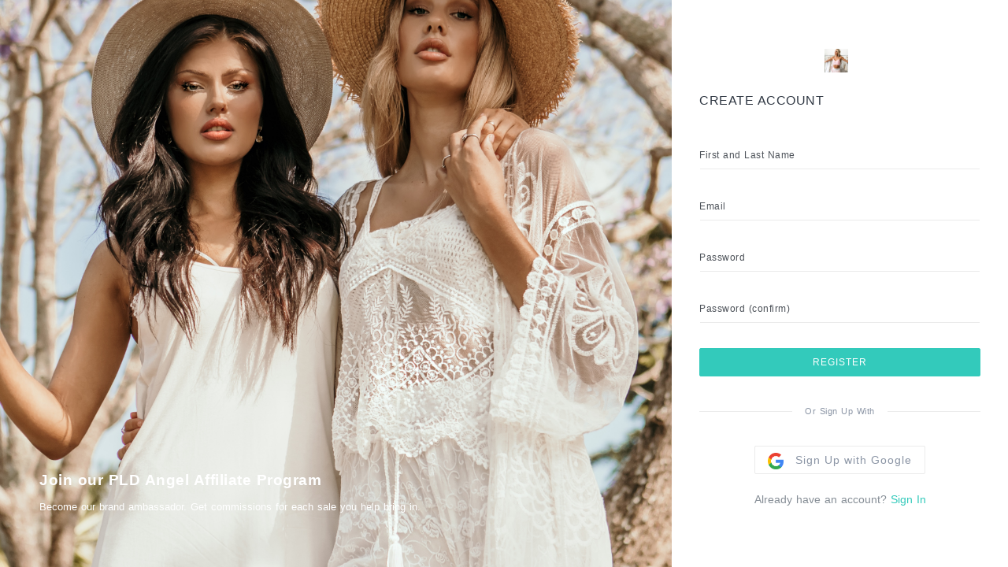

--- FILE ---
content_type: text/html; charset=utf-8
request_url: https://puritylace.affiliatery.staqlab.com/partner/signUp
body_size: 999
content:
<!doctype html>
<html >
  <head >
    <meta data-n-head="1" charset="utf-8"><meta data-n-head="1" name="viewport" content="width=device-width, initial-scale=1"><meta data-n-head="1" data-hid="description" name="description" content=""><link data-n-head="1" rel="preload" href="https://pro.fontawesome.com/releases/v5.10.2/css/all.css" as="style"><link data-n-head="1" rel="preload" href="https://denp1cccgcezw.cloudfront.net/theme/admin/assets/css/app.min.css" as="style"><link data-n-head="1" rel="preload" href="https://denp1cccgcezw.cloudfront.net/theme/admin/assets/css/style.min.css" as="style"><link data-n-head="1" rel="preload" href="https://denp1cccgcezw.cloudfront.net/theme/admin/assets/css/common.css" as="style"><link data-n-head="1" rel="stylesheet" href="https://pro.fontawesome.com/releases/v5.10.2/css/all.css"><script data-n-head="1" src="https://denp1cccgcezw.cloudfront.net/theme/admin/assets/js/core.min.js" defer></script><script data-n-head="1" src="https://denp1cccgcezw.cloudfront.net/theme/admin/assets/js/app.min.js" defer></script><script data-n-head="1" src="https://denp1cccgcezw.cloudfront.net/theme/admin/assets/js/script.min.js" defer></script><link rel="preload" href="https://denp1cccgcezw.cloudfront.net/_nuxt/5840560cbcbe654c209d.js" as="script"><link rel="preload" href="https://denp1cccgcezw.cloudfront.net/_nuxt/5f40eb3bb5f03013d424.js" as="script"><link rel="preload" href="https://denp1cccgcezw.cloudfront.net/_nuxt/27bad6e9e4a14229cb48.js" as="script"><link rel="preload" href="https://denp1cccgcezw.cloudfront.net/_nuxt/1b5be87e15c0fc514c2d.js" as="script">
  </head>
  <body >
    <div id="__nuxt"><style>#nuxt-loading {  visibility: hidden;  opacity: 0;  position: absolute;  left: 0;  right: 0;  top: 0;  bottom: 0;  display: flex;  justify-content: center;  align-items: center;  flex-direction: column;  animation: nuxtLoadingIn 10s ease;  -webkit-animation: nuxtLoadingIn 10s ease;  animation-fill-mode: forwards;  overflow: hidden;}@keyframes nuxtLoadingIn {  0% {visibility: hidden;opacity: 0;  }  20% {visibility: visible;opacity: 0;  }  100% {visibility: visible;opacity: 1;  }}@-webkit-keyframes nuxtLoadingIn {  0% {visibility: hidden;opacity: 0;  }  20% {visibility: visible;opacity: 0;  }  100% {visibility: visible;opacity: 1;  }}#nuxt-loading>div,#nuxt-loading>div:after {  border-radius: 50%;  width: 5rem;  height: 5rem;}#nuxt-loading>div {  font-size: 10px;  position: relative;  text-indent: -9999em;  border: .5rem solid #F5F5F5;  border-left: .5rem solid fff;  -webkit-transform: translateZ(0);  -ms-transform: translateZ(0);  transform: translateZ(0);  -webkit-animation: nuxtLoading 1.1s infinite linear;  animation: nuxtLoading 1.1s infinite linear;}#nuxt-loading.error>div {  border-left: .5rem solid #ff4500;  animation-duration: 5s;}@-webkit-keyframes nuxtLoading {  0% {-webkit-transform: rotate(0deg);transform: rotate(0deg);  }  100% {-webkit-transform: rotate(360deg);transform: rotate(360deg);  }}@keyframes nuxtLoading {  0% {-webkit-transform: rotate(0deg);transform: rotate(0deg);  }  100% {-webkit-transform: rotate(360deg);transform: rotate(360deg);  }}</style><script>window.addEventListener('error', function () {  var e = document.getElementById('nuxt-loading');  if (e) {e.className += ' error';  }});</script><div id="nuxt-loading" aria-live="polite" role="status"><div>Loading...</div></div></div>
  <script type="text/javascript" src="https://denp1cccgcezw.cloudfront.net/_nuxt/5840560cbcbe654c209d.js"></script><script type="text/javascript" src="https://denp1cccgcezw.cloudfront.net/_nuxt/5f40eb3bb5f03013d424.js"></script><script type="text/javascript" src="https://denp1cccgcezw.cloudfront.net/_nuxt/27bad6e9e4a14229cb48.js"></script><script type="text/javascript" src="https://denp1cccgcezw.cloudfront.net/_nuxt/1b5be87e15c0fc514c2d.js"></script></body>
</html>


--- FILE ---
content_type: text/css; charset=UTF-8
request_url: https://denp1cccgcezw.cloudfront.net/theme/admin/assets/css/style.min.css
body_size: -150
content:
/*empty*/


--- FILE ---
content_type: text/css; charset=UTF-8
request_url: https://denp1cccgcezw.cloudfront.net/theme/admin/assets/css/common.css
body_size: 1656
content:
/*@import url('https://fonts.googleapis.com/css2?family=Roboto:ital,wght@0,400;0,500;0,700;0,900;1,400;1,500;1,700;1,900&display=swap');*/

:root {
  --primary-common: #33cabb;
  --text-light: #8b95a5;
  --text-light-black: #353f4d;
  /*--black1: #4d5259;*/
  --black1:#000;
}
body {
  color: var(--black1);
  font-weight: 300;
  font-size: 15px;
  line-height: 24px;
}
small,.hint{
  font-size: 13px;
}

.dropdown .text-muted {
  font-size: 13px;
}
.form-group small.form-text.text-muted{
  font-size: 13px;
}
.form-group legend{
  font-size: 14px;
}


label {
  font-weight: 400;
  font-size: 12px;
  letter-spacing: .5px;
}

legend {
  font-size: 12px;
  letter-spacing: .5px;
}

.form-group small.form-text {
  font-size: 13px;
}

legend {
  font-weight: 600 !important;
}

.nuxt-progress {
  background-color: var(--primary-common);
}

.vue-notification-group {
  width: 90vw !important;
  left: 5%;
}

.topbar-btns {
  flex-direction: row !important;
}



.header {
  margin-bottom: 0;
}

.topbar-right {
  margin-left: auto;
}

a {
  text-decoration: none;
}

a:hover {
  text-decoration: none;
  color: unset;
}

.text-green {
  color: green;
}

.text-blue {
  color: dodgerblue;
}

.text-light-blue {
  color: #D8F5EC;
}

.text-light {
  color: var(--text-light)
}

.text-light-black {
  color: var(--text-light-black)
}


.pull-header-button {
  margin-left: -30px;
}

.header-info {
  margin: 25px 0 !important;
}

body {
  overflow: overlay;
}

.btn-primary:focus, .btn-primary.focus {
  background-color: #33cabb !important;
  border-color: #33cabb !important;
  color: #fff !important;
}

.btn-secondary:focus, .btn-secondary.focus {
  color: var(--black1) !important;
  background-color: #e4e7ea !important;
  border-color: #e4e7ea !important;
  box-shadow: none !important;
}

.btn-info:focus, .btn-info.focus {
  background-color: #48b0f7;
  border-color: #48b0f7;
  color: #fff;
  box-shadow: none !important;
}





.cron-scheduler .enable-bulma .tabs li:hover a, .cron-scheduler .enable-bulma .tabs li.is-active a {
  border-bottom-color: var(--primary-common);
  color: var(--primary-common);
}

.cron-scheduler .enable-bulma .tabs li a {
  color: var(--text-light);
}

/* .focus is bootstrap class which get applied*/
select.form-control-sm:focus, .b-form-tags.focus {
  border-color: #83e0d7 !important;
  -webkit-box-shadow: 0 0 0 0.1rem rgba(51, 202, 187, 0.15) !important;
  box-shadow: 0 0 0 0.1rem rgba(51, 202, 187, 0.15) !important;
}

.sidebar-navigation {
  background-color: #fff;
}

.sidebar-navigation *, .menu-category {
  color: #0b2e13 !important;
  font-weight: 700 !important;
  letter-spacing: 0.6px !important;
}

.menu-category::after {
  border-top: 1px dashed black !important;
}

.menu-divider {
  background-color: black !important;
  /*opacity: 1 !important;*/
}

.sidebar-navigation .menu-submenu {
  background-color: transparent;
}

.sidebar-navigation .icon {
  background: transparent !important;
}

.sidebar-header .logo * {
  width: 10px !important;
}

.sidebar-header {
  background-color: #fff !important;
  color: #0b0d0f !important;
}

.menu-submenu .menu-item:hover {
  background-color: #E5E5E5
}

.card {
  border-radius: 9px !important;

  box-shadow: rgba(0, 0, 0, 0.08) 0px 1px 4px !important;
  -webkit-box-shadow: rgba(0, 0, 0, 0.08) 0px 1px 4px !important;
}


th {
  color: var(--text-light-black) !important;
  font-weight: 600 !important;
}

td {
  color: #353f4d;
}

.header {
  background-color: transparent !important;
  border-bottom: none !important;
  margin-bottom: 0 !important;
}


.borderless-card .card {
  border: 0;
  box-shadow: none !important;
}

.borderless-card .card-body {
  padding: 0;
}

.card-transparent.card {
  border: 0;
  box-shadow: none !important;
}

.color-box {
  background-color: #000000;
  display: flex;
  width: min-content;
  border-color: #ebebeb;
  border-width: 1px;
  border-style: solid;
  border-radius: 16px;
}

.color-box .colorpick-eyedropper-input-trigger {
  display: none !important;
}

.flow-card.card {
  border: 1px solid rgb(222, 227, 232);
}

.wf-task-edit {
  cursor: pointer;
}

.border-custom {
  border: 1px solid rgb(222, 227, 232);;
}

@media only screen and (max-width: 460px) {
  .hide-mobile {
    display: none;
  }
}

/***
at 992 switcher is displayed
 */
@media only screen and (min-width: 992px) {


  .sidebar {
    width: 210px !important;
  }

  .sidebar ~ .topbar, .sidebar ~ main {
    margin-left: 210px !important;
  }
}

.sidebar .menu-link {
  padding-right: 0 !important;
}

.bg-transparent {
  background: transparent;
}

.card.automation-card {
  border: 1px solid rgba(0, 0, 0, .125) !important;
  transition: .2s ease-in;
}

.card.automation-card:hover {
  cursor: pointer;
  box-shadow: rgba(0, 0, 0, 0.08) 0px 6px 12px !important;
}

.vue-tags-input {
  border-color: #ebebeb;
  border-radius: 2px;
  color: #8b95a5;
  max-width: 100% !important;
  font-size: 16px;
  line-height: inherit;
}

.ti-tag::before {
  display: none !important;
}

.curved-nav-link .nav-link {
  border-top-right-radius: 10px !important;
  border-top-left-radius: 20px !important;
}


.vertical-align-middle{
  vertical-align: middle !important;
}

.hr-sep {
  height: 5px;
  background-color: var(--light);
}


.hint {
  font-size: 14px;
  color: #4d5259;
}

.white-space-normal{
  white-space: normal;
}


.main-content{
  margin-bottom: 34px;
}
.teaser-terry h3{
 width: 8%;
}

/**it may disable our background on the text*/
/*.goog-text-highlight { background: none !important; box-shadow: none !important;}*/
#goog-gt-tt,#gtx-trans,.goog-te-balloon-frame{display: none;opacity: 0;visibility: hidden;}
.VIpgJd-ZVi9od-aZ2wEe-wOHMyf-ti6hGc{ display: none;opacity: 0;visibility: hidden;}

.hover-primary{
  cursor: pointer;
}


--- FILE ---
content_type: application/javascript; charset=UTF-8
request_url: https://denp1cccgcezw.cloudfront.net/_nuxt/628ec0b0c384e1c09fb7.js
body_size: 4531
content:
(window.webpackJsonp=window.webpackJsonp||[]).push([[185],{1031:function(e,t,n){"use strict";n.r(t);var r=n(1032),o=n.n(r);for(var c in r)"default"!==c&&function(e){n.d(t,e,(function(){return r[e]}))}(c);t.default=o.a},1032:function(e,t,n){"use strict";n(11),n(12),n(2),n(16);var r=n(13),o=n(15),c=n(18),l=n(19),f=n(17),d=n(22);function m(e){var t=function(){if("undefined"==typeof Reflect||!Reflect.construct)return!1;if(Reflect.construct.sham)return!1;if("function"==typeof Proxy)return!0;try{return Date.prototype.toString.call(Reflect.construct(Date,[],(function(){}))),!0}catch(e){return!1}}();return function(){var n,r=f(e);if(t){var o=f(this).constructor;n=Reflect.construct(r,arguments,o)}else n=r.apply(this,arguments);return l(this,n)}}var h=this&&this.__decorate||function(e,t,n,desc){var r,o=arguments.length,c=o<3?t:null===desc?desc=Object.getOwnPropertyDescriptor(t,n):desc;if("object"===("undefined"==typeof Reflect?"undefined":d(Reflect))&&"function"==typeof Reflect.decorate)c=Reflect.decorate(e,t,n,desc);else for(var i=e.length-1;i>=0;i--)(r=e[i])&&(c=(o<3?r(c):o>3?r(t,n,c):r(t,n))||c);return o>3&&c&&Object.defineProperty(t,n,c),c},v=this&&this.__metadata||function(e,t){if("object"===("undefined"==typeof Reflect?"undefined":d(Reflect))&&"function"==typeof Reflect.metadata)return Reflect.metadata(e,t)};Object.defineProperty(t,"__esModule",{value:!0});var y=n(24),_=n(25),x=function(e){c(n,e);var t=m(n);function n(){var e;return r(this,n),(e=t.apply(this,arguments)).uniqueId="",e}return o(n,[{key:"mounted",value:function(){this.uniqueId=this.getUniqueId()}},{key:"emitChange",value:function(e){console.log("emitting change",e),this.$emit("input",e),e&&this.$emit("checked",e),e||this.$emit("unchecked",e)}}]),n}(y.BaseVueComponent);h([_.Prop(),v("design:type",Boolean)],x.prototype,"value",void 0),x=h([_.Component({components:{}})],x),t.default=x},1053:function(e,t,n){"use strict";n.r(t);var r=n(1072),o=n(1031);for(var c in o)"default"!==c&&function(e){n.d(t,e,(function(){return o[e]}))}(c);var l=n(10),component=Object(l.a)(o.default,r.a,r.b,!1,null,"00cd81a6",null);t.default=component.exports},1072:function(e,t,n){"use strict";n.d(t,"a",(function(){return r})),n.d(t,"b",(function(){return o}));var r=function(){var e=this,t=e.$createElement,n=e._self._c||t;return n("div",[n("b-form-checkbox",{staticClass:"custom-control-lg custom-control-info",on:{change:e.emitChange},model:{value:e.value,callback:function(t){e.value=t},expression:"value"}})],1)},o=[]},1100:function(e,t){e.exports=function(e,t,n){return t in e?Object.defineProperty(e,t,{value:n,enumerable:!0,configurable:!0,writable:!0}):e[t]=n,e}},1371:function(e,t,n){"use strict";n.r(t);var r=n(1372),o=n.n(r);for(var c in r)"default"!==c&&function(e){n.d(t,e,(function(){return r[e]}))}(c);t.default=o.a},1372:function(e,t,n){"use strict";n(5),n(70),n(6),n(62),n(66),n(11),n(12),n(16);var r=n(1100);n(26),n(20);var o=n(13),c=n(15),l=n(18),f=n(19),d=n(17);n(2);var m=n(22);function h(e){if("undefined"==typeof Symbol||null==e[Symbol.iterator]){if(Array.isArray(e)||(e=function(e,t){if(!e)return;if("string"==typeof e)return v(e,t);var n=Object.prototype.toString.call(e).slice(8,-1);"Object"===n&&e.constructor&&(n=e.constructor.name);if("Map"===n||"Set"===n)return Array.from(e);if("Arguments"===n||/^(?:Ui|I)nt(?:8|16|32)(?:Clamped)?Array$/.test(n))return v(e,t)}(e))){var i=0,t=function(){};return{s:t,n:function(){return i>=e.length?{done:!0}:{done:!1,value:e[i++]}},e:function(e){throw e},f:t}}throw new TypeError("Invalid attempt to iterate non-iterable instance.\nIn order to be iterable, non-array objects must have a [Symbol.iterator]() method.")}var n,r,o=!0,c=!1;return{s:function(){n=e[Symbol.iterator]()},n:function(){var e=n.next();return o=e.done,e},e:function(e){c=!0,r=e},f:function(){try{o||null==n.return||n.return()}finally{if(c)throw r}}}}function v(e,t){(null==t||t>e.length)&&(t=e.length);for(var i=0,n=new Array(t);i<t;i++)n[i]=e[i];return n}function y(e){var t=function(){if("undefined"==typeof Reflect||!Reflect.construct)return!1;if(Reflect.construct.sham)return!1;if("function"==typeof Proxy)return!0;try{return Date.prototype.toString.call(Reflect.construct(Date,[],(function(){}))),!0}catch(e){return!1}}();return function(){var n,r=d(e);if(t){var o=d(this).constructor;n=Reflect.construct(r,arguments,o)}else n=r.apply(this,arguments);return f(this,n)}}var _=this&&this.__decorate||function(e,t,n,desc){var r,o=arguments.length,c=o<3?t:null===desc?desc=Object.getOwnPropertyDescriptor(t,n):desc;if("object"===("undefined"==typeof Reflect?"undefined":m(Reflect))&&"function"==typeof Reflect.decorate)c=Reflect.decorate(e,t,n,desc);else for(var i=e.length-1;i>=0;i--)(r=e[i])&&(c=(o<3?r(c):o>3?r(t,n,c):r(t,n))||c);return o>3&&c&&Object.defineProperty(t,n,c),c},x=this&&this.__metadata||function(e,t){if("object"===("undefined"==typeof Reflect?"undefined":m(Reflect))&&"function"==typeof Reflect.metadata)return Reflect.metadata(e,t)},P=this&&this.__awaiter||function(e,t,n,r){return new(n||(n=Promise))((function(o,c){function l(e){try{d(r.next(e))}catch(e){c(e)}}function f(e){try{d(r.throw(e))}catch(e){c(e)}}function d(e){var t;e.done?o(e.value):(t=e.value,t instanceof n?t:new n((function(e){e(t)}))).then(l,f)}d((r=r.apply(e,t||[])).next())}))};Object.defineProperty(t,"__esModule",{value:!0});var w=n(25),R=n(71),C=n(237),S=n(99),k=n(705),A=n(1053),U=function(e){l(n,e);var t=y(n);function n(){var e;return o(this,n),(e=t.call(this)).user={name:"",email:"",password:"",confirmPassword:"",signUpDescription:"",ref:"",formDetails:{}},e.icon="",e.title="",e.questions=[],e.questionResponses={},e.isAgreedToPolicy=!1,e.clientLoaded=!1,e.client={signInPageSettings:C.AffiliateryDefaultTemplate.SignInPageSettings,signUpPageSettings:C.AffiliateryDefaultTemplate.SignUpPageSettings,shopUrl:"",shopDomain:"",programSummaryLink:""},e}return c(n,[{key:"layout",value:function(){return"partner-blank"}},{key:"mounted",value:function(){return P(this,void 0,void 0,regeneratorRuntime.mark((function e(){var t;return regeneratorRuntime.wrap((function(e){for(;;)switch(e.prev=e.next){case 0:if(this.setParentRefCode(),this.setAuthRefCode(),console.log(this.getParentRefCode()),R.PartnerBaseVueComponent.SignInClientCache){e.next=8;break}return e.next=6,this.apiService.getClientByShopUrl(this.getShopUrl());case 6:t=e.sent,R.PartnerBaseVueComponent.SignInClientCache=t;case 8:if(Object.assign(this.client,R.PartnerBaseVueComponent.SignInClientCache),S.UiService.addStyle(this.client.signInPageSettings.customCss),this.questions=k.AffiliateryAffiliateFormQuestions(this.client),this.questions=this.questions.filter((function(e){return e.isEnabled})),this.clientLoaded=!0,e.t0=this.client.signInPageSettings.iconUrl,e.t0){e.next=18;break}return e.next=17,this.getShopFavicon("");case 17:e.t0=e.sent;case 18:this.icon=e.t0;case 19:case"end":return e.stop()}}),e,this)})))}},{key:"isPolicyFieldEnabled",value:function(){return this.client.signUpPageSettings.isPolicyFieldEnabled&&this.client.programSummaryLink}},{key:"createUser",value:function(){var e=this;this.user.name=this.questionResponses.username,this.user.email=this.questionResponses.email,this.user.password=this.questionResponses.password,this.user.confirmPassword=this.questionResponses["password-confirm"],this.user.signUpDescription=this.questionResponses.description;var t=this.getShopUrl();if(!this.user.name||!this.user.email||!this.user.password)return this.$notify({type:"alert-warning",text:"Please fill all fields",duration:1e4});if(this.client.signUpPageSettings.isDescriptionFieldEnabled&&!this.user.signUpDescription.trim())return this.$notify({type:"alert-warning",text:"Please fill all fields",duration:1e4});if(this.isPolicyFieldEnabled()&&!this.isAgreedToPolicy)return this.$notify({type:"alert-warning",text:"Please fill all fields",duration:1e4});if(this.user.password!=this.user.confirmPassword)return this.$notify({type:"alert-warning",text:"Confirm Password does not matches",duration:1e4});var n,r=h(this.questions.filter((function(e){return e.required})));try{for(r.s();!(n=r.n()).done;){var o=n.value;if(!this.questionResponses[o.name])return this.$notify({type:"alert-warning",text:"Please fill ".concat(o.title),duration:1e4})}}catch(e){r.e(e)}finally{r.f()}var c=Object.assign({},this.questionResponses);delete c.username,delete c.email,delete c.password,delete c["password-confirm"],this.user.formDetails=c,this.$nuxt.$loading.start(),this.user.ref=this.getParentRefCode(),this.accountRoutes.createUser(this.user,t).then((function(t){e.$router.push("/partner/"),e.$nuxt.$loading.finish()})).catch((function(t){e.$nuxt.$loading.finish(),e.$notify({type:"alert-danger",text:t.response.data.message})}))}},{key:"openStorePage",value:function(){window.open("https://"+(this.client.shopDomain||this.client.shopUrl),"_blank")}}]),n}(R.PartnerBaseVueComponent);U=_([w.Component(r({components:{CheckboxComponent:A.default}},"auth",!1)),x("design:paramtypes",[])],U),t.default=U},1373:function(e,t,n){var content=n(1830);"string"==typeof content&&(content=[[e.i,content,""]]),content.locals&&(e.exports=content.locals);(0,n(28).default)("2089ab94",content,!0,{sourceMap:!1})},1829:function(e,t,n){"use strict";var r=n(1373);n.n(r).a},1830:function(e,t,n){(t=n(27)(!1)).push([e.i,".sign-in[data-v-6d32e047]:hover{color:#8b95a5}.page-heading[data-v-6d32e047]{font-size:16px;font-weight:400}.tac-agree-section input[type=checkbox][data-v-6d32e047]{-ms-transform:scale(1.2);-moz-transform:scale(1.2);-webkit-transform:scale(1.2);-o-transform:scale(1.2);margin-right:10px}@media(min-width:768px){.signup-form[data-v-6d32e047]{max-height:100vh;overflow-y:auto}}",""]),e.exports=t},2027:function(e,t,n){"use strict";n.d(t,"a",(function(){return r})),n.d(t,"b",(function(){return o}));var r=function(){var e=this,t=e.$createElement,n=e._self._c||t;return e.clientLoaded?n("div",{staticClass:"row no-gutters min-h-fullscreen bg-white"},[n("div",{staticClass:"col-md-6 col-lg-7 col-xl-8 d-none d-md-block bg-img",style:"background-image:url("+e.client.signInPageSettings.imageUrl+" )"},[n("div",{staticClass:"row h-100 pl-50 bg-inner-r1"},[n("div",{staticClass:"col-md-10 col-lg-8 align-self-end"},[n("br"),n("br"),n("br"),e._v(" "),n("h4",{staticClass:"text-white prg-text fw-600"},[e._v(e._s(e.client.signInPageSettings.sideImageHeading))]),e._v(" "),n("p",{staticClass:"text-white prg-text"},[e._v(e._s(e.client.signInPageSettings.sideImageText))]),e._v(" "),n("br"),n("br")])])]),e._v(" "),n("div",{staticClass:"col-md-6 col-lg-5 col-xl-4 align-self-center"},[n("div",{staticClass:"row min-h-fullscreen center-vh p-20 m-0 account-form signup-form"},[n("div",{staticClass:"col-12"},[n("div",{staticClass:"w-400px mx-auto",staticStyle:{"max-width":"100%"}},[n("h3",{staticClass:"mb-4",staticStyle:{color:"#343434","text-align":"center"}},[n("img",{staticClass:"logo-icon cursor-pointer",staticStyle:{"margin-right":"10px"},attrs:{src:e.icon},on:{click:e.openStorePage}})]),e._v(" "),n("h1",{staticClass:"text-uppercase page-heading"},[e._v(e._s(e.client.signUpPageSettings.heading))]),e._v(" "),n("br"),e._v(" "),n("form",{staticClass:"form-type-material",attrs:{autocomplete:"off"}},[e._l(e.questions,(function(t){return["text"===t.type?n("div",{staticClass:"form-group",class:t.name},["checkbox"==("password"===t.name||"password-confirm"===t.name?"password":"text")?n("input",{directives:[{name:"model",rawName:"v-model",value:e.questionResponses[t.name],expression:"questionResponses[field.name]"}],staticClass:"form-control",attrs:{id:t.name,name:t.name,type:"checkbox"},domProps:{checked:Array.isArray(e.questionResponses[t.name])?e._i(e.questionResponses[t.name],null)>-1:e.questionResponses[t.name]},on:{change:function(n){var r=e.questionResponses[t.name],o=n.target,c=!!o.checked;if(Array.isArray(r)){var l=e._i(r,null);o.checked?l<0&&e.$set(e.questionResponses,t.name,r.concat([null])):l>-1&&e.$set(e.questionResponses,t.name,r.slice(0,l).concat(r.slice(l+1)))}else e.$set(e.questionResponses,t.name,c)}}}):"radio"==("password"===t.name||"password-confirm"===t.name?"password":"text")?n("input",{directives:[{name:"model",rawName:"v-model",value:e.questionResponses[t.name],expression:"questionResponses[field.name]"}],staticClass:"form-control",attrs:{id:t.name,name:t.name,type:"radio"},domProps:{checked:e._q(e.questionResponses[t.name],null)},on:{change:function(n){return e.$set(e.questionResponses,t.name,null)}}}):n("input",{directives:[{name:"model",rawName:"v-model",value:e.questionResponses[t.name],expression:"questionResponses[field.name]"}],staticClass:"form-control",attrs:{id:t.name,name:t.name,type:"password"===t.name||"password-confirm"===t.name?"password":"text"},domProps:{value:e.questionResponses[t.name]},on:{input:function(n){n.target.composing||e.$set(e.questionResponses,t.name,n.target.value)}}}),e._v(" "),n("label",{attrs:{for:t.name}},[e._v(e._s(t.title))])]):e._e(),e._v(" "),"textarea"===t.type?n("div",{staticClass:"form-group mt-2"},[n("label",{attrs:{for:t.name}},[e._v(e._s(t.title))]),e._v(" "),n("textarea",{directives:[{name:"model",rawName:"v-model",value:e.questionResponses[t.name],expression:"questionResponses[field.name]"}],staticClass:"form-control",attrs:{id:t.name,name:t.name,rows:"2"},domProps:{value:e.questionResponses[t.name]},on:{input:function(n){n.target.composing||e.$set(e.questionResponses,t.name,n.target.value)}}})]):e._e()]})),e._v(" "),this.isPolicyFieldEnabled()?[n("div",{staticClass:"d-flex form-group mt-2 tac-agree-section"},[n("input",{directives:[{name:"model",rawName:"v-model",value:e.isAgreedToPolicy,expression:"isAgreedToPolicy"}],attrs:{type:"checkbox"},domProps:{checked:Array.isArray(e.isAgreedToPolicy)?e._i(e.isAgreedToPolicy,null)>-1:e.isAgreedToPolicy},on:{change:function(t){var n=e.isAgreedToPolicy,r=t.target,o=!!r.checked;if(Array.isArray(n)){var c=e._i(n,null);r.checked?c<0&&(e.isAgreedToPolicy=n.concat([null])):c>-1&&(e.isAgreedToPolicy=n.slice(0,c).concat(n.slice(c+1)))}else e.isAgreedToPolicy=o}}}),e._v("\n                "+e._s(e.client.signUpPageSettings.tACAgreeText)+" "),n("a",{staticClass:"ml-2",attrs:{href:e.client.programSummaryLink,target:"_blank"}},[e._v(e._s(e.client.signUpPageSettings.tACLinkText))])])]:e._e(),e._v(" "),n("div",{staticClass:"form-group"},[n("button",{staticClass:"btn btn-bold btn-block btn-primary account-btn",on:{click:function(t){return t.preventDefault(),e.createUser()}}},[e._v(e._s(e.client.signUpPageSettings.signUpButtonText)+"\n              ")])])],2),e._v(" "),n("div",{staticClass:"google-account-container"},[n("div",{staticClass:"divider"},[e._v(e._s(e.client.signUpPageSettings.orSignUpLabel))]),e._v(" "),n("div",{staticClass:"text-center"},[n("button",{staticClass:"btn  btn-default sign-in",on:{click:function(t){return t.preventDefault(),e.loginByGoogle()}}},[e._m(0),e._v("\n                "+e._s(e.client.signUpPageSettings.signUpWithGoogleText)+"\n              ")])])]),e._v(" "),this.isPolicyFieldEnabled()?n("div",{staticClass:"mt-20 tac-description-section fs-14 "},[e._v(" "+e._s(e.client.signUpPageSettings.tACDescriptionText)+"\n            "),n("a",{attrs:{href:e.client.programSummaryLink,target:"_blank"}},[e._v(e._s(e.client.signUpPageSettings.tACLinkText))])]):e._e()]),e._v(" "),n("p",{staticClass:"text-center text-muted fs-14 mt-20 account-message-txt"},[e._v("\n          "+e._s(e.client.signUpPageSettings.alreadyHaveAccountText)+"\n          "),n("a",{staticClass:"text-primary fw-500 account-txt",attrs:{href:"#"},on:{click:function(t){return t.preventDefault(),e.$router.push("/partner/signin")}}},[e._v("\n            "+e._s(e.client.signUpPageSettings.signInText)+"\n          ")])])])])])]):e._e()},o=[function(){var e=this.$createElement,t=this._self._c||e;return t("span",[t("img",{staticStyle:{width:"20px","margin-right":"10px"},attrs:{src:"/img/google.png"}})])}]},2199:function(e,t,n){"use strict";n.r(t);var r=n(2027),o=n(1371);for(var c in o)"default"!==c&&function(e){n.d(t,e,(function(){return o[e]}))}(c);n(1829);var l=n(10),component=Object(l.a)(o.default,r.a,r.b,!1,null,"6d32e047",null);t.default=component.exports}}]);

--- FILE ---
content_type: application/javascript; charset=UTF-8
request_url: https://denp1cccgcezw.cloudfront.net/theme/admin/assets/js/app.min.js
body_size: 16192
content:
/*!
 * TheAdmin v1.1.5 (http://thetheme.io/theadmin)
 * Copyright 2019 TheThemeio
 * Licensed under the Themeforest Standard Licenses
 */

jQuery.fn.hasDataAttr=function(e){return $(this)[0].hasAttribute("data-"+e)},jQuery.fn.dataAttr=function(e,t){return $(this)[0].getAttribute("data-"+e)||t},jQuery.fn.outerHTML=function(){var e="";return this.each(function(){e+=$(this).prop("outerHTML")}),e},jQuery.fn.fullHTML=function(){var e="";return $(this).each(function(){e+=$(this).outerHTML()}),e},jQuery.expr[":"].search=function(e,t,i){return 0<=$(e).html().toUpperCase().indexOf(i[3].toUpperCase())},jQuery.fn.scrollToEnd=function(){return $(this).scrollTop($(this).prop("scrollHeight")),this},function(l,c){var d={name:"TheAdmin",version:"1.1.5",corejs:l('script[src*="core.min.js"]').attr("src"),cacheBust:"",defaults:{autoload:!0,provide:null,googleApiKey:null,googleAnalyticsKey:null,smoothScroll:!1,saveState:!1,cacheBust:"",toast:{duration:4e3,actionTitle:"",actionUrl:"",actionColor:"warning"},modaler:{url:"",isModal:!1,html:"",target:"",type:"",size:"",title:"",backdrop:!0,headerVisible:!0,footerVisible:!0,confirmVisible:!0,confirmText:"Ok",confirmClass:"btn btn-w-sm btn-flat btn-primary",cancelVisible:!1,cancelText:"Cancel",cancelClass:"btn btn-w-sm btn-flat btn-secondary",bodyExtraClass:"",spinner:'<div class="h-200 center-vh"><svg class="spinner-circle-material-svg" viewBox="0 0 50 50"><circle class="circle" cx="25" cy="25" r="20"></svg></div>',autoDestroy:!0,onShow:null,onShown:null,onHide:null,onHidden:null,onConfirm:null,onCancel:null,modalId:null},googleMap:{lat:"",lng:"",zoom:13,markerLat:"",markerLng:"",markerIcon:"",style:""}}};-1<d.corejs.indexOf("?")&&(d.cacheBust=d.corejs.substring(d.corejs.indexOf("?")),d.corejs=d.corejs.substring(0,d.corejs.indexOf("?"))),d.dir={home:d.corejs.replace("assets/js/core.min.js",""),assets:d.corejs.replace("js/core.min.js",""),vendor:d.corejs.replace("js/core.min.js","vendor/")};var e=l("[data-assets-url]");if(e.length){var t=e.data("assets-url");"/"!==t.slice(-1)&&(t+="/"),d.dir.assets=t,d.dir.vendor=t+"vendor/"}d.breakpoint={xs:576,sm:768,md:992,lg:1200},d.colors={primary:"#33cabb",secondary:"#e4eaec",success:"#46be8a",info:"#48b0f7",warning:"#f2a654",danger:"#f96868",bg:"#f3f5f6",text:"#616a78",textSecondary:"#929daf"},d.font={body:"Roboto, sans-serif",title:"Roboto, sans-serif"};var o=[];d.initAll=function(){l(document).ready(function(){d.init(),topbar.init(),sidebar.init(),topbar_menu.init(),quickview.init(),dock.init(),aside.init(),lookup.init(),cards.init(),d.isReady()})},d.getReadyCallbacksString=function(){return o.toString()},d.ready=function(e){o.push(e)};var i=0;d.isReady=function(){i++,d.defaults.autoload&&2!=i||l(function(){provider.callCallbacks();for(var e=0;e<o.length;e++)try{o[e]()}catch(e){console.error(e)}o=[];var t=l(".preloader");if(t.length){var i=t.dataAttr("hide-spped",600);t.fadeOut(i)}})},d.provide=function(e){if(Array.isArray(e))for(var t=e.length,i=0;i<t;i++)provider.inject(e[i]);else provider.inject(e)},d.init=function(){provider.init(),d.initCorePlugins(),d.initThePlugins()},d.call=function(e){if(""!=e&&"provider.undefined"!=e){for(var t=Array.prototype.slice.call(arguments,1),i=c,o=e.split("."),a=o.pop(),n=0;n<o.length;n++)i=i[o[n]];try{return i[a].apply(i,t)}catch(e){console.error(e)}}else console.log("UNDEFINED FUNC")},d.loadScript=function(e,t){l.getScript(e,t)},d.loadStyle=function(e,t){if(""!=e&&0!==e.indexOf("?"))if(void 0===t&&(t=""),Array.isArray(e))for(var i=0;i<e.length;i++)l("head link:first").after(l('<link href="'+t+e[i]+'" rel="stylesheet">'));else l("head link:first").after(l('<link href="'+t+e+'" rel="stylesheet">'))},d.key=function(e,t){d.unkey(e),l(document).on("keydown."+d._normalizeKey(e),null,e,t)},d.unkey=function(e){l(document).off("keydown."+d._normalizeKey(e))},d._normalizeKey=function(e){return e.replace("+","_")},d.getTarget=function(e){var t;return"next"==(t=e.hasDataAttr("target")?e.data("target"):e.attr("href"))?t=l(e).next():"prev"==t&&(t=l(e).prev()),null!=t&&t},d.getURL=function(e){return e.hasDataAttr("url")?e.data("url"):e.attr("href")},d.config=function(e){if("string"==typeof e)return d.defaults[e];var t,i,o,a,n,r;if(l.extend(!0,d.defaults,e),""!==d.defaults.cacheBust?-1===d.defaults.cacheBust.indexOf("?")&&(d.defaults.cacheBust="?"+d.defaults.cacheBust):d.defaults.cacheBust=d.cacheBust,d.defaults.provide&&d.provide(d.defaults.provide),d.defaults.smoothscroll&&d.provide("smoothscroll"),l('[data-provide~="map"]').length&&void 0===c["google.maps.Map"]&&null!=d.defaults.googleApiKey&&l.getScript("https://maps.googleapis.com/maps/api/js?key="+d.defaults.googleApiKey+"&callback=app.map"),d.defaults.googleAnalyticsId&&(t=c,i=document,o="script",a="ga",t.GoogleAnalyticsObject=a,t.ga=t.ga||function(){(t.ga.q=t.ga.q||[]).push(arguments)},t.ga.l=1*new Date,n=i.createElement(o),r=i.getElementsByTagName(o)[0],n.async=1,n.src="https://www.google-analytics.com/analytics.js",r.parentNode.insertBefore(n,r),ga("create",d.defaults.googleAnalyticsId,"auto"),ga("send","pageview")),d.defaults.saveState){var s=d.state();s["sidebar.folded"]&&sidebar.fold(),s["topbar.fixed"]&&topbar.fix()}d.initAll()},d.shortcut=function(e){l.each(e,function(e,t){d.key(e,t)})},d.getDataOptions=function(e,i){var o={};return l.each(l(e).data(),function(e,t){if("provide"!=(e=d.dataToOption(e))){if(null!=i)switch(i[e]){case"bool":t=Boolean(t);break;case"num":t=Number(t);break;case"array":t=t.split(",")}o[e]=t}}),o},d.state=function(e,t){void 0===localStorage.theadmin&&(localStorage.theadmin="{}");var i=JSON.parse(localStorage.theadmin);return 0==arguments.length?i:1==arguments.length?i[e]:void(2==arguments.length&&d.defaults.saveState&&(i[e]=t,localStorage.theadmin=JSON.stringify(i)))},d.toggleState=function(e){if(d.defaults.saveState){var t=d.state();t[e]=!t[e],localStorage.theadmin=JSON.stringify(t)}},d.state.remove=function(e){localStorage.removeItem(e)},d.state.clear=function(){localStorage.clear()},d.guid=function(e){return null==e&&(e=5),Math.random().toString(36).replace(/[^a-z]+/g,"").substr(0,e)},d.optionToData=function(e){return e.replace(/([A-Z])/g,"-$1").toLowerCase()},d.dataToOption=function(e){return e.replace(/-([a-z])/g,function(e){return e[1].toUpperCase()})},d.htmlEscape=function(e){var t={"&":"&amp;","<":"&lt;",">":"&gt;",'"':"&quot;","'":"&#x27;","`":"&#x60;"},i="(?:"+Object.keys(t).join("|")+")",o=new RegExp(i),a=new RegExp(i,"g"),n=null==e?"":""+e;return o.test(n)?n.replace(a,function(e){return t[e]}):n},c.app=d}(jQuery,window),function(s,e){var l={callbacks:[]},n=[],c=[],r=!0,d=function(e,t){this.selector=e,this.callback=t};l.init=function(){app.defaults.autoload&&($LAB.setGlobalDefaults({BasePath:app.dir.vendor,AlwaysPreserveOrder:!0,AllowDuplicates:!1}),l.inject(),l.observeDOM())},l.observeDOM=function(){app.ready(function(){new MutationObserver(function(e){l.inject();for(var t=0;t<n.length;t++)s(n[t].selector).each(n[t].callback)}).observe(document.body,{childList:!0,subtree:!0,attributes:!1})})},l.provide=function(e,t,i){!0==!i&&(e=l.getSelector(l.list[e].selector));var o=[],a=function(){s(this).is("script")||0==s(this).data("init")||-1==o.indexOf(this)&&(o.push(this),s(this).each(t))};s(e).each(a),n.push(new d(e,a))},l.inject=function(e){if(app.defaults.autoload){if(void 0!==e){var t=l.list[e];if(void 0===t)return;if(-1<c.indexOf(e))return;if("css"in t){var i=t.css;if(Array.isArray(i))for(var o=0;o<i.length;o++)app.loadStyle(i[o]+app.defaults.cacheBust,app.dir.vendor);else app.loadStyle(i+app.defaults.cacheBust,app.dir.vendor)}if("js"in t){var a=t.js;if(Array.isArray(a))for(o=0;o<a.length;o++)l.queueScript(a[o]);else l.queueScript(a)}return"callback"in t&&$LAB.queueWait(function(){app.call("provider."+t.callback)}),void c.push(e)}var n=[];s.each(l.list,function(e,t){if(!(-1<c.indexOf(e))&&s(l.getSelector(t.selector)).length){if("css"in t){var i=t.css;if(Array.isArray(i))for(var o=0;o<i.length;o++)app.loadStyle(i[o]+app.defaults.cacheBust,app.dir.vendor);else app.loadStyle(i+app.defaults.cacheBust,app.dir.vendor)}if("js"in t){var a=t.js;if(Array.isArray(a))for(o=0;o<a.length;o++)l.queueScript(a[o]);else l.queueScript(a)}"callback"in t&&n.push(t.callback),c.push(e)}}),r?(l.injectExtra(),$LAB.queueWait(function(){l.callbacks=n,app.isReady()}),r=!1):$LAB.queueWait(function(){for(var e=0;e<n.length;e++)app.call("provider."+n[e])}),$LAB.runQueue()}},l.injectExtra=function(){s("[data-mapael-map]").each(function(){var e="mapael/maps/"+s(this).data("mapael-map")+".min.js";l.queueScript(e)}),s('[data-provide="selectpicker"][data-lang]').each(function(){var e="bootstrap-select/js/i18n/defaults-"+s(this).data("lang")+".min.js";l.queueScript(e)}),s('[data-provide="datepicker"][data-language]').each(function(){var e="bootstrap-datepicker/locales/bootstrap-datepicker."+s(this).data("language")+".min.js";l.queueScript(e)}),s('[data-provide="summernote"][data-lang]').each(function(){var e="summernote/lang/summernote-"+s(this).data("lang")+".js";l.queueScript(e)}),s('[data-provide="jsgrid"][data-lang]').each(function(){var e="jsgrid/i18n/jsgrid-"+s(this).data("lang")+".js";l.queueScript(e)}),s('[data-provide="fullcalendar"][data-locale]').each(function(){var e=s(this).data("locale"),t="fullcalendar/locale/"+e+".js";"all"==e&&(t="fullcalendar/locale-all.js"),l.queueScript(t)})},l.injectCalledVendors=function(){if(app.defaults.autoload){var n=app.getReadyCallbacksString(),r=[];s.each({typeahead:").typeahead("},function(e,t){if(-1!=n.indexOf(t)){var i=l.list[e];if(!(-1<c.indexOf(e))){if("css"in i&&app.loadStyle(i.css+app.defaults.cacheBust,app.dir.vendor),"js"in i){var o=i.js;if(Array.isArray(o))for(var a=0;a<o.length;a++)l.queueScript(o[a]);else l.queueScript(o)}"callback"in i&&r.push(i.callback),c.push(e)}}}),$LAB.queueWait(function(){for(var e=0;e<r.length;e++)app.call("provider."+r[e])}),$LAB.runQueue()}},l.callCallbacks=function(e){for(var t=0;t<l.callbacks.length;t++)app.call("provider."+l.callbacks[t]);l.callbacks=[]},l.getSelector=function(e){var t='[data-provide~="'+e+'"]';return 0==e.indexOf("$ ")&&(t=e.substr(2)),t},l.queueScript=function(e){$LAB.queueScript(e+app.defaults.cacheBust)},e.provider=l}(jQuery,window),jQuery,provider.list={easypie:{selector:"easypie",callback:"initEasyPieChart",css:"",js:"easypiechart/jquery.easypiechart.min.js"},peity:{selector:"peity",callback:"initPeity",css:"",js:"jquery.peity/jquery.peity.min.js"},sparkline:{selector:"sparkline",callback:"initSparkline",css:"",js:"sparkline/sparkline.min.js"},chartjs:{selector:"chartjs",callback:"initChartjs",css:"",js:["chartjs/Chart.min.js","moment/moment.min.js"]},morris:{selector:"morris",callback:"initMorris",css:"morris/morris.css",js:["raphael/raphael.min.js","morris/morris.min.js"]},prism:{selector:'$ code[class*="language-"]',callback:"initPrism",css:"prism/prism.css",js:["prism/prism.js","clipboard/clipboard.min.js"]},clipboard:{selector:"$ [data-clipboard-text]",callback:"initClipboard",js:"clipboard/clipboard.min.js"},summernote:{selector:"summernote",callback:"initSummernote",css:"summernote/summernote.css",js:"summernote/summernote.min.js"},quill:{selector:"quill",callback:"initQuill",css:["quill/quill.bubble.css","quill/quill.snow.css"],js:["quill/quill.min.js"]},emoji:{selector:"emoji",callback:"initEmojione",css:"",js:"emojione/emojione.min.js"},selectpicker:{selector:"selectpicker",callback:"initSelectpicker",css:"bootstrap-select/css/bootstrap-select.min.css",js:"bootstrap-select/js/bootstrap-select.min.js"},datepicker:{selector:"datepicker",callback:"initDatepicker",css:"bootstrap-datepicker/css/bootstrap-datepicker3.min.css",js:"bootstrap-datepicker/js/bootstrap-datepicker.min.js"},timepicker:{selector:"timepicker",css:"bootstrap-timepicker/bootstrap-timepicker.min.css",js:"bootstrap-timepicker/bootstrap-timepicker.min.js"},colorpicker:{selector:"colorpicker",callback:"initMinicolor",css:"jquery-minicolors/jquery.minicolors.css",js:"jquery-minicolors/jquery.minicolors.min.js"},clockpicker:{selector:"clockpicker",callback:"initClockpicker",css:"bootstrap-clockpicker/bootstrap-clockpicker.min.css",js:"bootstrap-clockpicker/bootstrap-clockpicker.min.js"},maxlength:{selector:"maxlength",callback:"initMaxlength",css:"",js:"bootstrap-maxlength/bootstrap-maxlength.min.js"},pwstrength:{selector:"pwstrength",callback:"initPwStrength",css:"",js:"bootstrap-pwstrength/pwstrength-bootstrap.min.js"},tagsinput:{selector:"tagsinput",callback:"initTagsinput",css:"bootstrap-tagsinput/bootstrap-tagsinput.css",js:"bootstrap-tagsinput/bootstrap-tagsinput.min.js"},knob:{selector:"knob",callback:"initKnob",css:"",js:"knob/jquery.knob.min.js"},slider:{selector:"slider",callback:"initNouislider",css:"nouislider/nouislider.min.css",js:"nouislider/nouislider.min.js"},switchery:{selector:"switchery",callback:"initSwitchery",css:"switchery/switchery.min.css",js:"switchery/switchery.min.js"},formatter:{selector:"$ [data-format]",callback:"initFormatter",css:"",js:"formatter/jquery.formatter.min.js"},validation:{selector:"validation",callback:"initValidation",css:"",js:"bootstrap-validator/validator-bs4.min.js"},wizard:{selector:"wizard",callback:"initWizard",css:"",js:"bootstrap-wizard/bootstrap-wizard.min.js"},typeahead:{selector:"typeahead",js:["typeahead/bloodhound.min.js","typeahead/typeahead.jquery.min.js"]},bloodhound:{selector:"bloodhound",js:"typeahead/bloodhound.min.js"},iconMaterial:{selector:"$ .material-icons",css:"material-icons/css/material-icons.css"},icon7Stroke:{selector:'$ [class*="pe-7s-"]',css:["pe-icon-7-stroke/css/pe-icon-7-stroke.min.css","pe-icon-7-stroke/css/helper.min.css"]},iconIon:{selector:'$ [class*="ion-"]',css:"ionicons/css/ionicons.min.css"},iconI8:{selector:"$ [data-i8-icon]",callback:"initI8icons",css:"",js:"i8-icon/jquery-i8-icon.min.js"},mapael:{selector:"mapael",callback:"initMapael",css:"",js:["jquery.mousewheel/jquery.mousewheel.min.js","raphael/raphael.min.js","mapael/jquery.mapael.min.js"]},table:{selector:"table",callback:"initBootstrapTable",css:"bootstrap-table/bootstrap-table.min.css",js:["bootstrap-table/bootstrap-table.min.js","bootstrap-table/extensions/editable/bootstrap-table-editable.min.js","bootstrap-table/extensions/export/bootstrap-table-export.min.js","bootstrap-table/extensions/resizable/bootstrap-table-resizable.min.js","bootstrap-table/extensions/mobile/bootstrap-table-mobile.min.js","bootstrap-table/extensions/filter-control/bootstrap-table-filter-control.min.js","bootstrap-table/extensions/multiple-sort/bootstrap-table-multiple-sort.min.js"]},jsgrid:{selector:"jsgrid",callback:"initJsGrid",css:["jsgrid/jsgrid.min.css","jsgrid/jsgrid-theme.min.css"],js:"jsgrid/jsgrid.min.js"},datatables:{selector:"datatables",callback:"initDatatables",css:"datatables/css/dataTables.bootstrap4.min.css",js:["datatables/js/jquery.dataTables.min.js","datatables/js/dataTables.bootstrap4.min.js"]},sweetalert:{selector:"sweetalert",callback:"initSweetalert2",css:"sweetalert2/sweetalert2.min.css",js:"sweetalert2/sweetalert2.min.js"},lity:{selector:"lity",callback:"initLity",css:"lity/lity.min.css",js:"lity/lity.min.js"},sortable:{selector:"sortable",callback:"initSortable",css:"",js:"html5sortable/html.sortable.min.js"},shepherd:{selector:"shepherd",callback:"initShepherd",css:"shepherd/css/shepherd-theme-arrows-plain-buttons.css",js:["shepherd/js/tether.js","shepherd/js/shepherd.min.js"]},shuffle:{selector:"shuffle",callback:"initShuffle",css:"",js:["imagesloaded/imagesloaded.pkgd.min.js","shuffle/shuffle.min.js"]},photoswipe:{selector:"photoswipe",callback:"initPhotoswipe",css:["photoswipe/photoswipe.min.css","photoswipe/default-skin/default-skin.min.css"],js:"photoswipe/jquery.photoswipe-global.js"},swiper:{selector:"swiper",callback:"initSwiper",css:"swiper/css/swiper.min.css",js:"swiper/js/swiper.min.js"},fullscreen:{selector:"fullscreen",callback:"initFullscreen",js:"screenfull/screenfull.min.js"},jqueryui:{selector:"jqueryui",js:"jqueryui/jquery-ui.min.js"},dropify:{selector:"dropify",callback:"initDropify",css:"dropify/css/dropify.min.css",js:"dropify/js/dropify.min.js"},dropzone:{selector:"dropzone",callback:"initDropzone",css:"dropzone/min/dropzone.min.css",js:"dropzone/min/dropzone.min.js"},fullcalendar:{selector:"fullcalendar",callback:"initFullcalendar",css:"fullcalendar/fullcalendar.min.css",js:["moment/moment.min.js","fullcalendar/fullcalendar.min.js"]},justified:{selector:"justified-gallery",callback:"initJustifiedGallery",css:"justified-gallery/css/justifiedGallery.min.css",js:"justified-gallery/js/jquery.justifiedGallery.min.js"},animate:{selector:"$ .animated",css:"animate/animate.min.css"},intercoolerjs:{selector:"$ [ic-get-from], [ic-post-to], [ic-put-to], [ic-patch-to], [ic-delete-from], [data-ic-get-from], [data-ic-post-to], [data-ic-put-to], [data-ic-patch-to], [data-ic-delete-from]",js:"intercoolerjs/intercooler.min.js"},smoothscroll:{selector:"smoothscroll",js:"smoothscroll/smoothscroll.min.js"},aos:{selector:"$ [data-aos]",callback:"initAos",css:"aos/aos.css",js:"aos/aos.js"},typed:{selector:"typing",callback:"initTyped",js:"typed.js/typed.min.js"},vuejs:{selector:"vuejs",js:"vuejs/vue.min.js"},reactjs:{selector:"reactjs",js:["reactjs/react.min.js","reactjs/react-dom.min.js"]}},function(a){provider.initCharts=function(){provider.initPeity(),provider.initSparkline(),provider.initEasyPieChart(),provider.initChartjs()},provider.initPeity=function(){a.fn.peity&&provider.provide("peity",function(){switch(a(this).dataAttr("type","")){case"pie":var e={width:38,height:38,radius:8,fill:app.colors.primary+","+app.colors.bg};(e=a.extend(e,app.getDataOptions(a(this)))).size&&(e.width=e.height=e.size),e.fill=e.fill.split(","),a(this).peity("pie",e);break;case"donut":e={width:38,height:38,radius:8,fill:app.colors.primary+","+app.colors.bg};(e=a.extend(e,app.getDataOptions(a(this)))).size&&(e.width=e.height=e.size),e.fill=e.fill.split(","),a(this).peity("donut",e);break;case"line":e={height:38,width:120,delimiter:",",min:0,max:null,fill:app.colors.bg,stroke:app.colors.primary,strokeWidth:1};e=a.extend(e,app.getDataOptions(a(this))),a(this).peity("line",e);break;case"bar":e={height:38,width:120,delimiter:",",min:0,max:null,padding:.2,fill:app.colors.primary};(e=a.extend(e,app.getDataOptions(a(this)))).fill=e.fill.split(","),a(this).peity("bar",e)}})},provider.initEasyPieChart=function(){a.fn.easyPieChart&&provider.provide("easypie",function(){var e={barColor:app.colors.primary,trackColor:app.colors.bg};(e=a.extend(e,app.getDataOptions(a(this)))).color&&(e.barColor=e.color,e.trackColor=app.colors.bg),a(this).easyPieChart(e)})},provider.initSparkline=function(){if(a.fn.sparkline){var e="rgba(51,202,185,0.5)",t=app.colors.primary,i=app.colors.danger,o=app.colors.danger;a.extend(a.fn.sparkline.defaults.common,{enableTagOptions:!0,tagOptionsPrefix:"data-",tagValuesAttribute:"data-values",lineColor:e,fillColor:e}),a.extend(a.fn.sparkline.defaults.line,{spotColor:t,minSpotColor:t,maxSpotColor:t,highlightSpotColor:i,highlightLineColor:null,height:38}),a.extend(a.fn.sparkline.defaults.bar,{barWidth:7,barSpacing:4,barColor:e,negBarColor:o,zeroColor:e,stackedBarColor:[e,o],height:38}),a.extend(a.fn.sparkline.defaults.tristate,{barWidth:7,barSpacing:4,posBarColor:e,negBarColor:o,zeroBarColor:"#e3e4e5",height:38}),a.extend(a.fn.sparkline.defaults.discrete,{thresholdColor:o,height:38}),a.extend(a.fn.sparkline.defaults.pie,{sliceColors:[e,o],width:38,height:38}),a.extend(a.fn.sparkline.defaults.box,{boxLineColor:"#e3e4e5",boxFillColor:"#f3f5f6",whiskerColor:app.colors.primary,outlierLineColor:e,outlierFillColor:e,medianColor:o,targetColor:e}),a.extend(a.fn.sparkline.defaults.bullet,{targetWidth:2,targetColor:o,performanceColor:e,rangeColors:["#f3f5f6","#ebeced","#e3e4e5"]}),provider.provide("sparkline",function(){var e={};e=a.extend(e,app.getDataOptions(a(this))),a(this).sparkline("html",e)})}},provider.initChartjs=function(){null==!window.Chart&&(a.extend(Chart.defaults.global,{defaultFontColor:app.colors.text,defaultFontSize:13,defaultColor:"rgba(0,0,0,0.05)"}),a.extend(Chart.defaults.scale.gridLines,{color:"rgba(0,0,0,0.05)",zeroLineColor:"rgba(0,0,0,0.15)"}),a.extend(Chart.defaults.global.legend.labels,{boxWidth:24,padding:16}),a.extend(Chart.defaults.global.tooltips,{backgroundColor:"rgba(0,0,0,0.7)",bodySpacing:6,titleMarginBottom:8,xPadding:12,yPadding:12,caretSize:8,cornerRadius:2}),a.extend(Chart.defaults.global.elements.arc,{backgroundColor:"rgba(51,202,185,0.5)"}),a.extend(Chart.defaults.global.elements.line,{backgroundColor:"rgba(51,202,185,0.5)",borderColor:"rgba(51,202,185,0.5)",borderWidth:1}),a.extend(Chart.defaults.global.elements.point,{backgroundColor:"rgba(51,202,185,0.5)",borderColor:"#fff"}),a.extend(Chart.defaults.global.elements.rectangle,{backgroundColor:"rgba(51,202,185,0.5)",borderColor:"#fff"}))},provider.initMorris=function(){window.Morris}}(jQuery),function(e){provider.initCodes=function(){provider.initPrism(),provider.initClipboard()},provider.initPrism=function(){(e('pre:not(.no-copy) > code[class*="language-"]').each(function(){e(this).before('<button class="btn btn-sm btn-bold btn-secondary clipboard-copy">Copy</button>')}),e(".clipboard-copy").parent().on("scroll",function(){e(this).find(".clipboard-copy").css("transform","translate("+e(this).scrollLeft()+"px, "+e(this).scrollTop()+"px)")}),0<e(".clipboard-copy").length)&&new Clipboard(".clipboard-copy",{target:function(e){return e.nextElementSibling}}).on("success",function(e){e.clearSelection(),app.toast("Copied.")})},provider.initClipboard=function(){new Clipboard("[data-clipboard-text]")}}(jQuery),function(o){provider.initEditors=function(){provider.initSummernote()},provider.initSummernote=function(){o.fn.summernote&&(provider.provide("summernote",function(){var e={dialogsInBody:!0,dialogsFade:!0};if((e=o.extend(e,app.getDataOptions(o(this)))).toolbar)switch(e.toolbar.toLowerCase()){case"slim":e.toolbar=[["style",["bold","underline","clear"]],["color",["color"]],["para",["ul","ol"]],["insert",["link","picture"]]];break;case"full":e.toolbar=[["para_style",["style"]],["style",["bold","italic","underline","clear"]],["font",["strikethrough","superscript","subscript"]],["fontsize",["fontname","fontsize","height"]],["color",["color"]],["para",["ul","ol","paragraph","hr"]],["table",["table"]],["insert",["link","picture","video"]],["do",["undo","redo"]],["misc",["fullscreen","codeview","help"]]]}o(this).summernote(e)}),o(document).on("click","[data-summernote-edit]",function(){var e=o(this).data("summernote-edit");o(e).summernote({focus:!0})}),o(document).on("click","[data-summernote-save]",function(){var e=o(this).data("summernote-save"),t=o(this).data("callback"),i=o(e).summernote("code");o(e).summernote("destroy"),app.call(t,i)}))},provider.initQuill=function(){void 0!==window.Quill&&provider.provide("quill",function(){var e={theme:"snow"};(o.extend(e,app.getDataOptions(o(this))),void 0!==e.toolbar)&&("full"==e.toolbar.toLowerCase()&&(e.modules={toolbar:[[{font:[]},{header:[1,2,3,4,5,6,!1]},{size:["small",!1,"large","huge"]}],["bold","italic","underline","strike"],[{color:[]},{background:[]}],[{script:"sub"},{script:"super"}],[{header:1},{header:2},"blockquote","code-block"],[{list:"ordered"},{list:"bullet"},{indent:"-1"},{indent:"+1"}],[{direction:"rtl"},{align:[]}],["link","image","video"],["clean"]]}));new Quill(o(this)[0],e)})}}(jQuery),function(i){provider.initEmojies=function(){provider.initEmojione()},provider.initEmojione=function(){void 0!==window.emojione&&(emojione.imageType="svg",emojione.sprites=!0,emojione.ascii=!0,emojione.imagePathSVGSprites=app.dir.vendor+"/emojione/emojione.svg",provider.provide("emoji",function(){var e=i(this).html(),t=emojione.toImage(e);i(this).html(t)}))}}(jQuery),function(r){provider.initForms=function(){provider.initSelectpicker(),provider.initDatepicker(),provider.initMinicolor(),provider.initClockpicker(),provider.initMaxlength(),provider.initStrength(),provider.initTagsinput(),provider.initKnob(),provider.initNouislider(),provider.initSwitchery(),provider.initFormatter(),provider.initValidation(),provider.initWizard()},provider.initSelectpicker=function(){r.fn.selectpicker&&provider.provide("selectpicker",function(){r(this).selectpicker({iconBase:"",tickIcon:"ti-check",style:"btn-light"})})},provider.initDatepicker=function(){r.fn.datepicker&&provider.provide("datepicker",function(){var e={multidateSeparator:", "};e=r.extend(e,app.getDataOptions(r(this))),"INPUT"!=r(this).prop("tagName")&&(e.inputs=[r(this).find("input:first"),r(this).find("input:last")]),r(this).datepicker(e)})},provider.initMinicolor=function(){r.fn.minicolors&&provider.provide("colorpicker",function(){var e={change:function(e,t){e&&t&&(e+=", "+t)},theme:"bootstrap"};"rgba"===(e=r.extend(e,app.getDataOptions(r(this)))).format&&(e.format="rgb",e.opacity=!0),r(this).attr("data-swatches")&&(e.swatches=r(this).attr("data-swatches").split("|")),r(this).minicolors(e)})},provider.initClockpicker=function(){r.fn.clockpicker&&provider.provide("clockpicker",function(){r(this).clockpicker({donetext:"Done"})})},provider.initMaxlength=function(){r.fn.maxlength&&provider.provide("maxlength",function(){var e={warningClass:"badge badge-warning",limitReachedClass:"badge badge-danger",placement:"bottom-right-inside"};e=r.extend(e,app.getDataOptions(r(this))),r(this).maxlength(e)})},provider.initPwStrength=function(){r.fn.pwstrength&&provider.provide("pwstrength",function(){var e={ui:{bootstrap4:!0,progressBarEmptyPercentage:0,showVerdicts:!1},common:{usernameField:r(this).dataAttr("username","#username")}};if(r(this).pwstrength(e),r(this).add(r(this).next()).wrapAll('<div class="pwstrength"></div>'),r(this).is('[data-vertical="true"]')){var t=r(this).outerHeight()-10,i=-t/2+7,o=t/2+4;r(this).next(".progress").css({width:t,right:i,bottom:o})}})},provider.initTagsinput=function(){r.fn.tagsinput&&provider.provide("tagsinput",function(){r(this).tagsinput()})},provider.initKnob=function(){r.fn.knob&&provider.provide("knob",function(){var e={thickness:.1,width:120,height:120,fgColor:app.colors.primary,bgColor:app.colors.bg};e=r.extend(e,app.getDataOptions(r(this))),r(this).knob(e)})},provider.initNouislider=function(){void 0!==window.noUiSlider&&provider.provide("slider",function(e,o){var t={range:{min:Number(r(this).dataAttr("min",0)),max:Number(r(this).dataAttr("max",100))},step:1,start:r(this).dataAttr("value",0),connect:"lower",margin:0,limit:100,orientation:"horizontal",direction:"ltr",tooltips:!1,animate:!0,behaviour:"tap",format:{to:function(e){return e},from:function(e){return e}}};t=r.extend(t,app.getDataOptions(r(this)));var a=r(this).dataAttr("target","none");"string"==typeof t.start&&-1<t.start.indexOf(",")?(t.start=t.start.split(","),r(this).hasDataAttr("connect")||(t.connect=!0),r(this).hasDataAttr("behaviour")||(t.behaviour="tap-drag")):delete t.limit,"vertical"==t.orientation&&(r(this).hasDataAttr("direction")||(t.direction="rtl")),"none"!=a&&("next"==a?a=r(this).next():"prev"==a&&(a=r(this).prev())),noUiSlider.create(o,t),o.noUiSlider.on("update",function(e,t){var i=e.toString();r(a).text(i).val(i),r(o).hasDataAttr("on-update")&&app.call(r(o).data("on-update"),e)}),o.noUiSlider.on("change",function(e,t){r(o).hasDataAttr("on-change")&&app.call(r(o).data("on-change"),e)})})},provider.initSwitchery=function(){void 0!==window.Switchery&&provider.provide("switchery",function(){var e={color:app.colors.primary,speed:"0.5s"};e=r.extend(e,app.getDataOptions(r(this))),new Switchery(this,e)})},provider.initFormatter=function(){r.fn.formatter&&provider.provide("formatter",function(){var e={pattern:r(this).data("format"),persistent:r(this).dataAttr("persistent",!0)};r(this).formatter(e)})},provider.initValidation=function(){r.fn.validator&&(r.fn.validator.Constructor.FOCUS_OFFSET=100,provider.provide("validation",function(){r(this).validator()}),r(document).on("click",'[data-perform="validation"]',function(){var e=app.getTarget(r(this));null==e?r(this).parents('[data-provide="validation"]').validator("validate"):r(e).parents('[data-provide="validation"]').validator("validate")}))},provider.initWizard=function(){r.fn.bootstrapWizard&&provider.provide("wizard",function(){var s=r(this),n=r(this).find(".nav-item"),l=r(this).find(".tab-pane");s.bootstrapWizard({tabClass:"nav-process",nextSelector:'[data-wizard="next"]',previousSelector:'[data-wizard="prev"]',firstSelector:'[data-wizard="first"]',lastSelector:'[data-wizard="last"]',finishSelector:'[data-wizard="finish"]',backSelector:'[data-wizard="back"]',onTabClick:function(e,t,i){if(!s.is('[data-navigateable="true"]'))return!1},onNext:function(e,t,i){var o=s.bootstrapWizard("currentIndex"),a=l.eq(o),n=(e=l.eq(i),'[data-provide="validation"]'),r=a.find(n).addBack(n);if(r.length&&(r.validator("validate"),r.find(".has-error").length))return!1;s.hasDataAttr("on-next")&&app.call(s.data("on-next"),e,t,i)},onBack:function(e,t,i){s.hasDataAttr("on-back")&&app.call(s.data("on-back"),e,t,i)},onPrevious:function(e,t,i){s.hasDataAttr("on-previous")&&app.call(s.data("on-previous"),e,t,i)},onTabShow:function(e,t,i){e=l.eq(i);var o=n.eq(i);i==s.bootstrapWizard("navigationLength")?(s.find('[data-wizard="next"]').addClass("d-none"),s.find('[data-wizard="finish"]').removeClass("d-none")):(s.find('[data-wizard="next"]').removeClass("d-none"),s.find('[data-wizard="finish"]').addClass("d-none")),t.children().removeClass("processing"),t.children(":lt("+i+"):not(.complete)").addClass("complete"),o.addClass("processing"),s.is('[data-stay-complete="true"]')||t.children(":gt("+i+").complete").removeClass("complete"),e.hasDataAttr("url")&&e.load(e.data("url")),e.hasDataAttr("callback")&&app.call(e.data("callback"),e),s.hasDataAttr("on-tab-show")&&app.call(s.data("on-tab-show"),e,t,i)},onFinish:function(e,t,i){var o='[data-provide="validation"]',a=l.eq(i).find(o).addBack(o);if(a.length&&(a.validator("validate"),a.find(".has-error").length))return a.closest("form").one("submit",function(e){e.preventDefault()}),!1;n.eq(i).addClass("complete").removeClass("processing"),s.hasDataAttr("on-finish")&&app.call(s.data("on-finish"),e,t,i)}})})},provider.initTypeahead=function(){}}(jQuery),function(e){provider.initIcons=function(){provider.initI8icons()},provider.initI8icons=function(){provider.provide("iconI8",function(){e(document).i8icons(function(e){e.defaultIconSetUrl(app.dir.vendor+"i8-icon/i8-color-icons.svg")})})}}(jQuery),jQuery,provider.initMaps=function(){},provider.initMap=function(){},provider.initMapael=function(){},function(e){provider.initTables=function(){provider.initBootstrapTable()},provider.initBootstrapTable=function(){e.fn.bootstrapTable&&(jQuery.fn.bootstrapTable.defaults.classes="table",provider.provide("table",function(){e(this).bootstrapTable()}),e(".fixed-table-body").perfectScrollbar())},provider.initJsGrid=function(){e.fn.jsGrid&&provider.provide("jsgrid",function(){e(this).hasDataAttr("lang")&&jsGrid.locale(e(this).data("lang"))})},provider.initDatatables=function(){e.fn.DataTable&&provider.provide("datatables",function(){e(this).DataTable()})}}(jQuery),function(r){provider.initUIs=function(){provider.initSweetalert2(),provider.initAnimsition(),provider.initLity(),provider.initSortable(),provider.initShepherd(),provider.initFilterizr()},provider.initSweetalert2=function(){void 0!==window.swal&&sweetAlert.setDefaults({confirmButtonClass:"btn btn-bold btn-primary",cancelButtonClass:"btn btn-bold btn-secondary",buttonsStyling:!1})},provider.initAnimsition=function(){r.fn.animsition&&provider.provide(".animsition",function(){r(this).animsition({linkElement:'[data-provide~="animsition"], .animsition-link',loadingInner:""})},!0)},provider.initLity=function(){void 0!==window.lity&&r(document).on("click",'[data-provide~="lity"]',lity)},provider.initSortable=function(){void 0!==window.sortable&&provider.provide("sortable",function(e,t){sortable(t,{dragImage:null,forcePlaceholderSize:!0,items:r(this).dataAttr("items",null),handle:r(this).dataAttr("sortable-handle",null)}),sortable(r(this))[0].addEventListener("sortupdate",function(e){if(r(this).hasDataAttr("on-change")){var t=r(this).data("on-change");app.call(t,e.detail)}})})},provider.initShepherd=function(){void 0!==window.Shepherd&&(Shepherd.on("start",function(){r("body").prepend('<div class="app-backdrop backdrop-tour"></div>')}),Shepherd.on("inactive",function(){r(".app-backdrop.backdrop-tour").remove()}))},provider.initShuffle=function(){if(void 0!==window.Shuffle){var n=window.Shuffle;n.options.itemSelector='[data-shuffle="item"]',n.options.sizer='[data-shuffle="sizer"]',n.options.delimeter=",",n.options.speed=500,provider.provide("shuffle",function(){var e=r(this).find('[data-shuffle="list"]'),t=r(this).find('[data-shuffle="filter"]'),i=r(this).find('[data-shuffle="search"]'),a=new n(e);t.length&&r(t).find('[data-shuffle="button"]').each(function(){r(this).on("click",function(){var e,t=r(this),i=t.hasClass("active"),o=t.data("group");r(this).closest('[data-shuffle="filter"]').find('[data-shuffle="button"].active').removeClass("active"),e=i?(t.removeClass("active"),n.ALL_ITEMS):(t.addClass("active"),o),a.filter(e)})}),i.length&&i.on("keyup",function(){var i=r(this).val().toLowerCase();a.filter(function(e,t){return-1!==e.textContent.toLowerCase().trim().indexOf(i)})}),r(this).imagesLoaded(function(){a.layout()})})}},provider.initPhotoswipe=function(){r.fn.photoSwipe&&provider.provide("photoswipe",function(){var e=r(this),t=r(this).dataAttr("slide-selector","img"),i={};i=r.extend(i,app.getDataOptions(r(this),{escKey:"bool",loop:"bool",pinchToClose:"bool",arrowKeys:"bool",history:"bool",modal:"bool",index:"num",bgOpacity:"num",timeToIdle:"num",spacing:"num"}));var o={close:function(){e.hasDataAttr("on-close")&&app.call(e.data("on-close"))}};r(this).photoSwipe(t,i,o)})},provider.initFullscreen=function(){if(void 0!==window.screenfull&&screenfull.enabled){var e='[data-provide~="fullscreen"]';r(e).each(function(){r(this).data("fullscreen-default-html",r(this).html())}),document.addEventListener(screenfull.raw.fullscreenchange,function(){screenfull.isFullscreen?r(e).each(function(){r(this).addClass("is-fullscreen")}):r(e).each(function(){r(this).removeClass("is-fullscreen")})}),r(document).on("click",e,function(){screenfull.toggle()})}},provider.initSwiper=function(){void 0!==window.Swiper&&provider.provide("swiper",function(){var e={autoplay:0,speed:1e3,loop:!0,breakpoints:{480:{slidesPerView:1}}},t=r(this);t.find(".swiper-button-next").length&&(e.nextButton=".swiper-button-next"),t.find(".swiper-button-prev").length&&(e.prevButton=".swiper-button-prev"),t.find(".swiper-pagination").length&&(e.pagination=".swiper-pagination",e.paginationClickable=!0,t.addClass("swiper-pagination-outside")),e=r.extend(e,app.getDataOptions(r(this))),new Swiper(t,e)})}}(jQuery),function(t){provider.initUploads=function(){provider.initDropify(),provider.initDropzone()},provider.initDropify=function(){t.fn.dropify&&provider.provide("dropify",function(){t(this).dropify()})},provider.initDropzone=function(){t.fn.dropzone&&(Dropzone.autoDiscover=!1,provider.provide("dropzone",function(){var e={};e=t.extend(e,app.getDataOptions(t(this))),t(this).addClass("dropzone"),t(this).dropzone(e)}))}}(jQuery),function(t){provider.initMiscs=function(){provider.initJustifiedGallery()},provider.initFullcalendar=function(){t.fn.fullCalendar},provider.initJustifiedGallery=function(){t.fn.justifiedGallery&&provider.provide("justified",function(){var e={captions:!1,cssAnimation:!0,imagesAnimationDuration:500};t.extend(e,app.getDataOptions(t(this))),t(this).justifiedGallery(e)})},provider.initAos=function(){void 0!==window.AOS&&provider.provide("aos",function(){AOS.init({duration:800})})},provider.initTyped=function(){void 0!==window.Typed&&provider.provide("typed",function(){var e={strings:t(this).data("type").split("|"),typeSpeed:50,backSpeed:30,loop:!0};t.extend(e,app.getDataOptions(t(this)));new Typed(t(this)[0],e)})}}(jQuery),function(a){app.map=function(){a('[data-provide~="map"]').each(function(){var e=a.extend({},app.defaults.googleMap,app.getDataOptions(a(this))),t=new google.maps.Map(a(this)[0],{center:{lat:Number(e.lat),lng:Number(e.lng)},zoom:Number(e.zoom)}),i=new google.maps.Marker({position:{lat:Number(e.markerLat),lng:Number(e.markerLng)},map:t,animation:google.maps.Animation.DROP,icon:e.markerIcon}),o=new google.maps.InfoWindow({content:a(this).dataAttr("info","")});switch(i.addListener("click",function(){o.open(t,i)}),e.style){case"light":t.set("styles",[{featureType:"water",elementType:"geometry",stylers:[{color:"#e9e9e9"},{lightness:17}]},{featureType:"landscape",elementType:"geometry",stylers:[{color:"#f5f5f5"},{lightness:20}]},{featureType:"road.highway",elementType:"geometry.fill",stylers:[{color:"#ffffff"},{lightness:17}]},{featureType:"road.highway",elementType:"geometry.stroke",stylers:[{color:"#ffffff"},{lightness:29},{weight:.2}]},{featureType:"road.arterial",elementType:"geometry",stylers:[{color:"#ffffff"},{lightness:18}]},{featureType:"road.local",elementType:"geometry",stylers:[{color:"#ffffff"},{lightness:16}]},{featureType:"poi",elementType:"geometry",stylers:[{color:"#f5f5f5"},{lightness:21}]},{featureType:"poi.park",elementType:"geometry",stylers:[{color:"#dedede"},{lightness:21}]},{elementType:"labels.text.stroke",stylers:[{visibility:"on"},{color:"#ffffff"},{lightness:16}]},{elementType:"labels.text.fill",stylers:[{saturation:36},{color:"#333333"},{lightness:40}]},{elementType:"labels.icon",stylers:[{visibility:"off"}]},{featureType:"transit",elementType:"geometry",stylers:[{color:"#f2f2f2"},{lightness:19}]},{featureType:"administrative",elementType:"geometry.fill",stylers:[{color:"#fefefe"},{lightness:20}]},{featureType:"administrative",elementType:"geometry.stroke",stylers:[{color:"#fefefe"},{lightness:17},{weight:1.2}]}]);break;case"dark":t.set("styles",[{featureType:"all",elementType:"labels.text.fill",stylers:[{saturation:36},{color:"#000000"},{lightness:40}]},{featureType:"all",elementType:"labels.text.stroke",stylers:[{visibility:"on"},{color:"#000000"},{lightness:16}]},{featureType:"all",elementType:"labels.icon",stylers:[{visibility:"off"}]},{featureType:"administrative",elementType:"geometry.fill",stylers:[{color:"#000000"},{lightness:20}]},{featureType:"administrative",elementType:"geometry.stroke",stylers:[{color:"#000000"},{lightness:17},{weight:1.2}]},{featureType:"landscape",elementType:"geometry",stylers:[{color:"#000000"},{lightness:20}]},{featureType:"poi",elementType:"geometry",stylers:[{color:"#000000"},{lightness:21}]},{featureType:"road.highway",elementType:"geometry.fill",stylers:[{color:"#000000"},{lightness:17}]},{featureType:"road.highway",elementType:"geometry.stroke",stylers:[{color:"#000000"},{lightness:29},{weight:.2}]},{featureType:"road.arterial",elementType:"geometry",stylers:[{color:"#000000"},{lightness:18}]},{featureType:"road.local",elementType:"geometry",stylers:[{color:"#000000"},{lightness:16}]},{featureType:"transit",elementType:"geometry",stylers:[{color:"#000000"},{lightness:19}]},{featureType:"water",elementType:"geometry",stylers:[{color:"#000000"},{lightness:17}]}]);break;default:Array.isArray(e.style)&&t.set("styles",e.style)}})}}(jQuery),function(s){app.modaler=function(e){var t=s.extend({},app.defaults.modaler,e);if(t.modalId)s("#"+t.modalId).modal("show");else{var i="modal-"+app.guid(),o=function(e){t.onShow&&s("#"+e).on("show.bs.modal",function(e){}),t.onShown&&s("#"+e).on("shown.bs.modal",function(e){}),t.onHide&&s("#"+e).on("hide.bs.modal",function(e){t.onHide()}),t.onHidden&&s("#"+e).on("hidden.bs.modal",function(e){t.onHidden()}),s("#"+e).find('[data-perform="confirm"]').on("click",function(){null!=t.onConfirm&&(s.isFunction(t.onConfirm)?t.onConfirm(s("#"+e)):t.onConfirm.substring&&app.call(t.onConfirm,s("#"+e)))}),s("#"+e).find('[data-perform="cancel"]').on("click",function(){null!=t.onCancel&&(s.isFunction(t.onCancel)?t.onCancel(s("#"+e)):t.onCancel.substring&&app.call(t.onCancel,s("#"+e)))})};if(t.isModal)s("<div>").load(t.url,function(){s("body").append(s(this).find(".modal").attr("id",i).outerHTML()),s("#"+i).modal("show"),s("#"+i).one("shown.bs.modal",function(e){s("#"+i).find(".modal-body").perfectScrollbar("update")}),t.autoDestroy?s("#"+i).on("hidden.bs.modal",function(){s("#"+i).remove()}):s(t.this).attr("data-modal-id",i),o(i)});else{switch(t.size){case"sm":t.size="modal-sm";break;case"lg":t.size="modal-lg"}t.type&&(t.type="modal-"+t.type);var a="";t.headerVisible&&(a+='<div class="modal-header">             <h5 class="modal-title">'+t.title+'</h5>             <button type="button" class="close" data-dismiss="modal"><span aria-hidden="true">&times;</span></button>           </div>');var n="";t.footerVisible&&(n+='<div class="modal-footer">',t.cancelVisible&&(n+='<button class="'+t.cancelClass+'" data-dismiss="modal" data-perform="cancel">'+t.cancelText+"</button>"),t.confirmVisible&&(n+='<button class="'+t.confirmClass+'" data-dismiss="modal" data-perform="confirm">'+t.confirmText+"</button>"),n+="</div>");var r='<div class="modal fade '+t.type+'" id="'+i+'" tabindex="-1"'+(t.backdrop?"":' data-backdrop="false"')+'>             <div class="modal-dialog '+t.size+'">               <div class="modal-content">                 '+a+'                 <div class="modal-body '+t.bodyExtraClass+'">                   '+t.spinner+"                 </div>                 "+n+"               </div>             </div>           </div>";s("body").append(r),s("#"+i).modal("show"),t.autoDestroy?s("#"+i).on("hidden.bs.modal",function(){s("#"+i).remove()}):s(t.this).attr("data-modal-id",i),t.url?s("#"+i).find(".modal-body").load(t.url,function(){s(this).perfectScrollbar("update"),o(i)}):t.html?(s("#"+i).find(".modal-body").html(t.html),o(i)):t.target&&(s("#"+i).find(".modal-body").html(s(t.target).html()),o(i))}}},s(document).on("click",'[data-provide~="modaler"]',function(){app.modaler(app.getDataOptions(s(this)))})}(jQuery),function(n){app.toast=function(t,e){var i=n.extend({},app.defaults.toast,e);n(".toast").length<1&&n('<div class="toast"><div class="text"></div><div class="action"></div></div>').appendTo("body");var o=n(".toast"),a="";""!=i.actionTitle&&(a='<a class="text-'+i.actionColor+'" href="'+i.actionUrl+'">'+i.actionTitle+"</a>"),o.hasClass("reveal")&&o.finish().queue(function(e){n(this).removeClass("reveal"),e()}).delay(300),o.delay(1).queue(function(e){n(this).find(".text").text(t).next(".action").html(a),n(this).addClass("reveal"),e()}).delay(i.duration).queue(function(e){n(this).removeClass("reveal"),e()})},n(document).on("click",'[data-provide~="toast"]',function(){var e=n(this).data("text");app.toast(e,app.getDataOptions(n(this)))})}(jQuery),function(e,t){var i={init:function(){e(".aside-body").perfectScrollbar(),e(document).on("click",".aside-toggler",function(){i.toggle()})},toggle:function(){e("body").toggleClass("aside-open")},open:function(){e("body").addClass("aside-open")},close:function(){e("body").removeClass("side-open")}};t.aside=i}(jQuery,window),function(e,t){var i={init:function(){e(".topbar .list-group").each(function(){265<e(this).height()&&e(this).perfectScrollbar()}),e(".topbar .topbar-navigation").each(function(){265<e(this).height()&&e(this).perfectScrollbar()}),e(document).on("focus",".topbar-search input",function(){e(this).closest(".topbar-search").find(".lookup-placeholder span").css("opacity","0")}),e(document).on("blur",".topbar-search input",function(){e(this).closest(".topbar-search").find(".lookup-placeholder span").css("opacity","1")})},toggleFix:function(){e(".topbar").toggleClass("topbar-unfix"),app.toggleState("topbar.fixed")},fix:function(){e(".topbar").removeClass("topbar-unfix"),app.state("topbar.fixed",!0)},unfix:function(){e(".topbar").addClass("topbar-unfix"),app.state("topbar.fixed",!1)},isFixed:function(){return!e(".topbar.topbar-unfix").length}};window.topbar=i}(jQuery),function(t,e){var i={init:function(){t(".sidebar-navigation").perfectScrollbar(),t(document).on("click",".sidebar-toggler",function(){i.open()}),t(document).on("click",".backdrop-sidebar",function(){i.close()}),t(document).on("click",".sidebar .menu-link",function(){if(!t(this).closest(".sidebar").hasClass("sidebar-floating-menu")||t("body").hasClass("sidebar-open")){var e=t(this).next(".menu-submenu");if(!(e.length<1)){if(e.is(":visible"))return e.slideUp(function(){t(".sidebar .menu-item.open").removeClass("open")}),void t(this).removeClass("open");t(".sidebar .menu-submenu:visible").slideUp(),t(".sidebar .menu-link").removeClass("open"),e.slideToggle(function(){t(".sidebar .menu-item.open").removeClass("open")}),t(this).addClass("open")}}}),t(document).on("click",".sidebar-toggle-fold",function(){i.toggleFold()})},toggleFold:function(){t("body").toggleClass("sidebar-folded"),app.toggleState("sidebar.folded")},fold:function(){t("body").addClass("sidebar-folded"),app.state("sidebar.folded",!0)},unfold:function(){t("body").removeClass("sidebar-folded"),app.state("sidebar.folded",!1)},toggleHide:function(){t("body").toggleClass("sidebar-hidden"),app.toggleState("sidebar.hidden")},hide:function(){t("body").addClass("sidebar-hidden"),app.state("sidebar.hidden",!0)},show:function(){t("body").removeClass("sidebar-hidden"),app.state("sidebar.hidden",!1)},open:function(){t("body").addClass("sidebar-open").prepend('<div class="app-backdrop backdrop-sidebar"></div>')},close:function(){t("body").removeClass("sidebar-open"),t(".backdrop-sidebar").remove()}};e.sidebar=i}(jQuery,window),function(o,a){var n={init:function(){o(".quickview-body").perfectScrollbar(),o(document).on("shown.bs.tab",'.quickview-header a[data-toggle="tab"]',function(e){o(this).closest(".quickview").find(".quickview-body").perfectScrollbar("update")}),o(document).on("click",'[data-dismiss="quickview"]',function(){n.close(o(this).closest(".quickview"))}),o(document).on("click",'[data-toggle="quickview"]',function(e){if(e.preventDefault(),!o(this).closest(".quickview").length||!o(this).hasDataAttr("url")){var t=app.getTarget(o(this));if(0==t)n.close(o(this).closest(".quickview"));else{var i="";o(this).hasDataAttr("url")&&(i=o(this).data("url")),n.toggle(t,i)}}}),o(document).on("click",'[data-open="quickview"]',function(e){if(e.preventDefault(),!o(this).closest(".quickview").length||!o(this).hasDataAttr("url")){var t=app.getTarget(o(this));if(0==t);else{var i="";o(this).hasDataAttr("url")&&(i=o(this).data("url")),""!==i&&(o(t).html('<div class="spinner-linear"><div class="line"></div></div>'),o(t).attr("data-original-url",i),o(t).load(i,function(){o(".quickview-body").perfectScrollbar();var e=a[o(t).attr("data-on-load")];"function"==typeof e&&e(o(t))})),n.open(t)}}}),o(document).on("click",".backdrop-quickview",function(){var e=o(this).attr("data-target");o(e).is("[data-disable-backdrop-click]")||n.close(e)}),o(document).on("click",'.quickview .close, [data-dismiss="quickview"]',function(){var e=o(this).closest(".quickview");n.close(e)})},toggle:function(t,e){o(t).hasClass("reveal")?n.close(t):(""!==e&&(o(t).html('<div class="spinner-linear"><div class="line"></div></div>'),o(t).attr("data-original-url",e),o(t).load(e,function(){o(".quickview-body").perfectScrollbar();var e=a[o(t).attr("data-on-load")];"function"==typeof e&&e(o(t))})),n.open(t))},open:function(e){var t=o(e);t.hasDataAttr("url")&&"true"!==t.data("url-has-loaded")&&t.load(t.data("url"),function(){o(".quickview-body").perfectScrollbar(),t.hasDataAttr("always-reload")&&"true"===t.data("always-reload")||t.data("url-has-loaded","true")}),t.addClass("reveal"),t.hasClass("backdrop-remove")||t.after('<div class="app-backdrop backdrop-quickview" data-target="'+e+'"></div>')},close:function(e){var t;"function"==typeof(t=a[o(e).attr("data-before-close")])&&t(o(e)),o(e).removeClass("reveal"),o(".backdrop-quickview").remove(),"function"==typeof(t=a[o(e).attr("data-on-close")])&&t(o(e))}};a.quickview=n}(jQuery,window),function(a,t){var n={},i=[],o=[];n.init=function(){a(".dock-body").perfectScrollbar({wheelPropagation:!1}),a(document).on("click",'[data-toggle="dock"]',function(e){e.preventDefault();var t=app.getTarget(a(this));n.toggle(t,a(this))}),a(document).on("click",'[data-dock="close"], [data-dismiss="dock"]',function(){n.close(a(this).closest(".dock"))}),a(document).on("click",'[data-dock="minimize"], .dock.minimize .dock-header',function(){n.toggleMinimize(a(this).closest(".dock"))}),a(document).on("click",'[data-dock="maximize"]',function(){n.toggleMaximize(a(this).closest(".dock"))}),a(document).on("click",".dock",function(){}),a(document).on("click",".dock .close",function(){var e=a(this).closest(".dock");e.close(e)})},n.toggle=function(e,t){a(e).hasClass("reveal")?n.close(e):n.open(e,t)},n.open=function(e,t){var i=a(e),o=i.find(".dock-body");i.prependTo(i.closest(".dock-list")).addClass("reveal"),i.hasDataAttr("url")&&"true"!==i.data("url-has-loaded")?n._loader(i):o.hasDataAttr("url")&&"true"!==o.data("url-has-loaded")&&n._loader(o)},n.close=function(e){n.unMaximize(e),a(e).removeClass("reveal minimize")},n.toggleMinimize=function(e){a(e).hasClass("minimize")?a(e).removeClass("minimize"):(n.unMaximize(e),a(e).addClass("minimize"))},n.toggleMaximize=function(e){a(e).hasClass("maximize")?n.unMaximize(e):n.maximize(e)},n.maximize=function(e){a(e).removeClass("minimize").addClass("maximize").closest(".dock-list").addClass("maximize")},n.unMaximize=function(e){a(e).removeClass("maximize").closest(".dock-list").removeClass("maximize")},n.blink=function(e){clearInterval(i[e]),a(e).toggleClass("blink"),i[e]=setInterval(function(){a(e).toggleClass("blink")},1e3)},n.stopBlink=function(e){clearInterval(i[e]),a(e).removeClass("blink")},n.shake=function(e){clearInterval(o[e]),a(e).toggleClass("shake"),o[e]=setInterval(function(){a(e).toggleClass("shake")},1500)},n.stopShake=function(e){clearInterval(o[e]),a(e).removeClass("shake")},n._loader=function(e){e.load(e.data("url"),function(){e.find(".dock-body").perfectScrollbar({wheelPropagation:!1}),e.hasDataAttr("on-load")&&t[e.data("on-load")].call(),e.hasDataAttr("always-reload")&&"true"===e.data("always-reload")||e.data("url-has-loaded","true")})},t.dock=n}(jQuery,window),function(t,e){var i={init:function(){t(document).on("click",".topbar-menu-toggler",function(){i.open()}),t(document).on("click",".backdrop-topbar-menu",function(){i.close()});var e=app.breakpoint.lg;t("body").hasClass("topbar-toggleable-xs")?e=app.breakpoint.xs:t("body").hasClass("topbar-toggleable-sm")?e=app.breakpoint.sm:t("body").hasClass("topbar-toggleable-md")&&(e=app.breakpoint.md),t(document).width()>e||t(document).on("click",".topbar .menu-link",function(){var e=t(this).next(".menu-submenu");if(!(e.length<1)){if(e.is(":visible"))return e.slideUp(function(){t(".topbar .menu-item.open").removeClass("open")}),void t(this).removeClass("open");t(".topbar .menu-submenu:visible").slideUp(),t(".topbar .menu-link").removeClass("open"),e.slideDown(function(){t(".topbar .menu-item.open").removeClass("open")}),t(this).addClass("open")}})},open:function(){t("body").addClass("topbar-menu-open").find(".topbar").prepend('<div class="app-backdrop backdrop-topbar-menu"></div>')},close:function(){t("body").removeClass("topbar-menu-open"),t(".backdrop-topbar-menu").remove()}};e.topbar_menu=i}(jQuery,window),function(i,e){var o={init:function(){i(document).on("click",'[data-toggle="lookup"]',function(e){e.preventDefault();var t=app.getTarget(i(this));0==t?o.close(i(this).closest(".lookup-fullscreen")):o.toggle(t)})},toggle:function(e){i(e).hasClass("reveal")?o.close(e):o.open(e)},close:function(e){i(e).removeClass("reveal"),i("body").removeClass("no-scroll")},open:function(e){i(e).addClass("reveal"),i(e).find(".lookup-form input").focus(),i("body").addClass("no-scroll")}};e.lookup=o}(jQuery,window),function(o,e){var t={init:function(){o(document).on("click",".card-btn-close",function(){o(this).closest(".card").fadeOut(600,function(){1==o(this).parent().children().length?o(this).parent().remove():o(this).remove()})}),o(document).on("click",".card-btn-slide",function(){o(this).toggleClass("rotate-180").closest(".card").find(".card-content").slideToggle()}),o(document).on("click",".card-btn-maximize",function(){o(this).closest(".card").toggleClass("card-maximize").removeClass("card-fullscreen")}),o(document).on("click",".card-btn-fullscreen",function(){o(this).closest(".card").toggleClass("card-fullscreen").removeClass("card-maximize")}),o(document).on("click",".card-btn-reload",function(e){e.preventDefault();var t=o(this).attr("href"),i=o(this).closest(".card");"#"!=t&&(i.find(".card-loading").addClass("reveal"),i.find(".card-content").load(t,function(){i.find(".card-loading").removeClass("reveal")}))}),o(".card-carousel").each(function(){var e=!1;o(this).hasDataAttr("ride")&&(e=5e3),o(this).carousel({interval:e})}),o(document).on("click",".card-btn-next",function(){o(this).parents(".card-carousel").carousel("next")}),o(document).on("click",".card-btn-prev",function(){o(this).parents(".card-carousel").carousel("prev")}),o(document).on("click",".card-carousel .carousel-indicators li",function(){o(this).parents(".card-carousel").carousel(o(this).data("slide-to")),o(this).parent().find(".active").removeClass("active"),o(this).addClass("active")})},fix:function(){}};window.cards=t}(jQuery),function(l){app.initCorePlugins=function(){provider.initAnimsition(),Popper.Defaults.modifiers.computeStyle.gpuAcceleration=!1,l('[data-provide~="tooltip"]').each(function(){var e="";l(this).hasDataAttr("tooltip-color")&&(e=" tooltip-"+l(this).data("tooltip-color")),l(this).tooltip({container:"body",trigger:"hover",template:'<div class="tooltip'+e+'" role="tooltip"><div class="arrow"></div><div class="tooltip-inner"></div></div>'})}),l('[data-provide~="popover"]').popover({container:"body"}),l(".modal-right .modal-body, .modal-left .modal-body").perfectScrollbar(),l(".scrollable").perfectScrollbar({wheelPropagation:!1,wheelSpeed:.5}),l(document).on("click",".no-collapsing",function(e){e.stopPropagation()})},app.initThePlugins=function(){var t=64;l(".topbar.topbar-unfix").length&&(t=0),l(document).on("click",'a[href="#"]',function(e){e.preventDefault()}),l(document).on("click",'[data-provide~="scrollup"]',function(){return l("html, body").animate({scrollTop:0},600),!1}),l(document).on("click","a[href^='#']",function(){if(!(l(this).attr("href").length<2||l(this)[0].hasAttribute("data-toggle"))){var e=l(l(this).attr("href"));return e.length?(s(e.offset().top-t),!1):void 0}});var e=location.hash.replace("#","");if(""!=e){var i=l("#"+e);0<i.length&&s(i.offset().top-t)}l(document).on("click",".nav-tabs .dropdown-item",function(){l(this).siblings(".dropdown-item.active").removeClass("active")}),l(document).on("click",".custom-checkbox",function(){var e=l(this).children(".custom-control-input").not(":disabled");e.prop("checked",!e.prop("checked")).trigger("change")}),l(document).on("click",".custom-radio",function(){l(this).children(".custom-control-input").not(":disabled").prop("checked",!0).trigger("change")}),l(document).on("click",".file-browser",function(){var e=l(this);if(e.hasClass("form-control"))setTimeout(function(){e.closest(".file-group").find('[type="file"]').trigger("click")},300);else{var t=e.closest(".file-group").find('[type="file"]');t.on("click",function(e){e.stopPropagation()}),t.trigger("click")}}),l(document).on("change",'.file-group [type="file"]',function(){for(var e=l(this)[0],t=e.files.length,i="",o=0;o<t;++o)i+=e.files.item(o).name+", ";i=i.substr(0,i.length-2),l(this).closest(".file-group").find(".file-value").val(i).text(i).focus()}),l(document).on("change",".custom-file-input",function(){var e=l(this).val().split("\\").pop();l(this).next(".custom-file-control").attr("data-input-value",e)}),l(".custom-file-control:not([data-input-value])").attr("data-input-value","Choose file...");var o=".form-type-combine .form-group, .form-type-combine.form-group, .form-type-combine .input-group-input";function a(e){e.parent(".input-group-input").length?e.parent(".input-group-input").addClass("do-float"):e.closest(".form-group").addClass("do-float")}function n(e){e.parent(".input-group-input").length?e.parent(".input-group-input").removeClass("do-float"):e.closest(".form-group").removeClass("do-float")}l(document).on("click",o,function(){l(this).find(".form-control").focus()}),l(document).on("focusin",o,function(){l(this).addClass("focused")}),l(document).on("focusout",o,function(){l(this).removeClass("focused")}),l(document).on("focus",".form-type-material .form-control:not(.bootstrap-select)",function(){a(l(this))}),l(document).on("focusout",".form-type-material .form-control:not(.bootstrap-select)",function(){""===l(this).val()&&n(l(this))}),l(".form-type-material .form-control").each(function(){if(0<l(this).val().length){if(l(this).is('[data-provide~="selectpicker"]'))return;a(l(this))}}),l(document).on("show.bs.select",'.form-type-material [data-provide~="selectpicker"]',function(){a(l(this))}),l(document).on("hidden.bs.select",'.form-type-material [data-provide~="selectpicker"]',function(){0==l(this).selectpicker("val").length&&n(l(this))}),l(document).on("loaded.bs.select",'.form-type-material [data-provide~="selectpicker"]',function(){0<l(this).selectpicker("val").length&&a(l(this))}),a(l('.form-type-material .form-control[autofocus="true"]')),l(window).on("scroll",function(){var r=l(window).scrollTop();l('[data-provide~="sticker"]').each(function(){l(this).hasDataAttr("original-top")||l(this).attr("data-original-top",l(this).offset().top);var e=app.getTarget(l(this)),t=l(this).dataAttr("original-top"),i=l(e).offset().top+l(e).height(),o=l(this).width(),a=0;topbar.isFixed()&&(a=l(".topbar").height());var n={left:l(this).offset().left,width:o,top:a};t<r&&r<=i?l(this).hasClass("sticker-stick")||(l(this).addClass("sticker-stick").css(n),l(e).css("margin-top",l(this).height())):(l(this).removeClass("sticker-stick"),l(e).css("margin-top",0))})}),l(document).on("change",'[data-provide~="selectall"] thead .custom-checkbox :checkbox',function(){var e=l(this).closest("th"),t=e.closest("tr").children().index(e),i=l(this).prop("checked");l(this).closest("table").find("tr td:nth-child("+(t+1)+") :checkbox").each(function(){l(this).prop("checked",i),i?l(this).closest("tr").addClass("active"):l(this).closest("tr").removeClass("active")})}),l(document).on("change",'[data-provide~="selectall"] tbody .custom-checkbox :checkbox',function(){l(this).prop("checked")?l(this).closest("tr").addClass("active"):l(this).closest("tr").removeClass("active")}),l(document).on("click",'.table[data-provide~="selectable"] tbody tr',function(){var e=l(this).children("td:nth-child(1)").find("input");e.prop("checked",!e.prop("checked")),e.prop("checked")?l(this).addClass("active"):l(this).removeClass("active")}),l(document).on("change",'.media-list[data-provide~="selectall"] .media-list-header :checkbox, .media-list[data-provide~="selectall"] .media-list-footer :checkbox',function(){var e=l(this).closest(".media-list"),t=l(this).prop("checked");l(e).find('.media-list-body .custom-checkbox [type="checkbox"]').each(function(){l(this).prop("checked",t),t?l(this).closest(".media").addClass("active"):l(this).closest(".media").removeClass("active")})}),l(document).on("change",'[data-provide~="selectall"] .media .custom-checkbox input',function(){l(this).prop("checked")?l(this).closest(".media").addClass("active"):l(this).closest(".media").removeClass("active")}),l(document).on("click",'.media[data-provide~="selectable"], .media-list[data-provide~="selectable"] .media:not(.media-list-header):not(.media-list-footer)',function(){var e=l(this).find("input");e.prop("checked",!e.prop("checked")),e.prop("checked")?l(this).addClass("active"):l(this).removeClass("active")}),l('[data-provide~="media-search"]').on("keyup",function(e){var t=l(this).val().trim(),i=l(this).closest(".media-list").find(".media:not(.media-list-header):not(.media-list-footer)");""===t?i.show():(i.not(":search("+t+")").hide(),i.filter(":search("+t+")").show())}),l(document).on("keydown",".auto-expand",function(){var e=l(this);setTimeout(function(){e.scrollTop(0).css("height",e.prop("scrollHeight")+"px")},0)}),l(document).on("click",".code-toggler .btn",function(){l(this).closest(".code").find("pre").slideToggle()}),l(document).on("change mousemove",".input-range input",function(){l(this).closest(".input-range").find(".value").text(l(this).val())}),l(document).on("click",".avatar-pill .close",function(){l(this).closest(".avatar").fadeOut(function(){l(this).remove()})}),l(document).on("click",'[data-provide~="more-avatar"]',function(){var t=l(this).closest(".avatar-list");l(this).fadeOut(function(){l(this).remove(),l(this).hasDataAttr("url")&&l("<div>").load(l(this).data("url"),function(){var e=l(this).html();t.append(e)})})}),l(document).on("click",".btn-flat:not(.no-wave)",function(e){var t=e.pageX,i=e.pageY-l(this).offset().top,o=t-l(this).offset().left,a=parseInt(o),n=parseInt(i);l(this).find("svg").remove(),l(this).append('<svg><circle cx="'+a+'" cy="'+n+'" r="0"></circle></svg>');var r=l(this).find("circle");r.animate({r:l(this).outerWidth()},{duration:400,step:function(e){r.attr("r",e)},complete:function(){r.fadeOut("fast")}})}),l(document).on("click",'[data-dismiss="callout"]',function(){l(this).closest(".callout").fadeOut(function(){l(this).remove()})}),l(document).on("click",'[data-dismiss="tab"]',function(){l(this).closest(".nav-item").fadeOut(function(){l(this).remove()})});var r=function(e){e.find("input:checked").length?e.attr("data-has-rate","true"):e.attr("data-has-rate","false")};l(document).on("click",".rating-remove",function(){l(this).closest(".rating").find("input").prop("checked",!1),r(l(this).closest(".rating"))}),l(".rating").each(function(){r(l(this))}),l(document).on("change",".rating input",function(){r(l(this).closest(".rating"))}),l(document).on("click",'[data-provide~="loader"]',function(e){e.preventDefault();var t=app.getTarget(l(this)),i=app.getURL(l(this));if(l(this).hasDataAttr("spinner")){var o=l(this).data("spinner");l(t).html(o)}l(t).load(i)}),l(document).on("click",".lookup-textual .lookup-placeholder",function(){l(this).closest(".lookup").find("input").focus()}),l(document).on("focus blur keyup",".lookup-textual input",function(){var e=l(this).closest(".lookup").find(".lookup-placeholder");""==l(this).val()?e.css("display","inline-block"):e.css("display","none")}),l(document).on("keyup",".lookup-fullscreen[data-url] .lookup-form input",function(){var e=l(this).val(),t=l(this).closest(".lookup-fullscreen"),i=t.data("url");t.find(".lookup-results").load(i,{s:e})});var s=function(e){l("html, body").animate({scrollTop:e},600)}}}(jQuery);


--- FILE ---
content_type: application/javascript; charset=UTF-8
request_url: https://denp1cccgcezw.cloudfront.net/_nuxt/1b5be87e15c0fc514c2d.js
body_size: 86303
content:
(window.webpackJsonp=window.webpackJsonp||[]).push([[33],[,function(t,e,n){"use strict";n.d(e,"k",(function(){return y})),n.d(e,"m",(function(){return v})),n.d(e,"l",(function(){return k})),n.d(e,"e",(function(){return R})),n.d(e,"b",(function(){return C})),n.d(e,"r",(function(){return S})),n.d(e,"g",(function(){return _})),n.d(e,"h",(function(){return P})),n.d(e,"d",(function(){return j})),n.d(e,"q",(function(){return A})),n.d(e,"j",(function(){return O})),n.d(e,"s",(function(){return I})),n.d(e,"n",(function(){return D})),n.d(e,"p",(function(){return z})),n.d(e,"f",(function(){return M})),n.d(e,"c",(function(){return B})),n.d(e,"i",(function(){return U})),n.d(e,"o",(function(){return N})),n.d(e,"a",(function(){return J}));n(8),n(70),n(6),n(66),n(30),n(31);var r=n(60),o=(n(32),n(235),n(732),n(56)),l=(n(11),n(12),n(110),n(236),n(29),n(20),n(44)),c=(n(62),n(5),n(2),n(7),n(26),n(0)),d=n(14),f=n.n(d);function m(object,t){var e=Object.keys(object);if(Object.getOwnPropertySymbols){var n=Object.getOwnPropertySymbols(object);t&&(n=n.filter((function(t){return Object.getOwnPropertyDescriptor(object,t).enumerable}))),e.push.apply(e,n)}return e}function h(t){for(var i=1;i<arguments.length;i++){var source=null!=arguments[i]?arguments[i]:{};i%2?m(Object(source),!0).forEach((function(e){Object(c.a)(t,e,source[e])})):Object.getOwnPropertyDescriptors?Object.defineProperties(t,Object.getOwnPropertyDescriptors(source)):m(Object(source)).forEach((function(e){Object.defineProperty(t,e,Object.getOwnPropertyDescriptor(source,e))}))}return t}function w(t){if("undefined"==typeof Symbol||null==t[Symbol.iterator]){if(Array.isArray(t)||(t=function(t,e){if(!t)return;if("string"==typeof t)return x(t,e);var n=Object.prototype.toString.call(t).slice(8,-1);"Object"===n&&t.constructor&&(n=t.constructor.name);if("Map"===n||"Set"===n)return Array.from(t);if("Arguments"===n||/^(?:Ui|I)nt(?:8|16|32)(?:Clamped)?Array$/.test(n))return x(t,e)}(t))){var i=0,e=function(){};return{s:e,n:function(){return i>=t.length?{done:!0}:{done:!1,value:t[i++]}},e:function(t){throw t},f:e}}throw new TypeError("Invalid attempt to iterate non-iterable instance.\nIn order to be iterable, non-array objects must have a [Symbol.iterator]() method.")}var n,r,o=!0,l=!1;return{s:function(){n=t[Symbol.iterator]()},n:function(){var t=n.next();return o=t.done,t},e:function(t){l=!0,r=t},f:function(){try{o||null==n.return||n.return()}finally{if(l)throw r}}}}function x(t,e){(null==e||e>t.length)&&(e=t.length);for(var i=0,n=new Array(e);i<e;i++)n[i]=t[i];return n}function y(t){f.a.config.errorHandler&&f.a.config.errorHandler(t)}function v(t){return t.then((function(t){return t.default||t}))}function k(t){return t.$options&&"function"==typeof t.$options.fetch&&!t.$options.fetch.length}function R(t){var e,n=arguments.length>1&&void 0!==arguments[1]?arguments[1]:[],r=t.$children||[],o=w(r);try{for(o.s();!(e=o.n()).done;){var l=e.value;l.$fetch?n.push(l):l.$children&&R(l,n)}}catch(t){o.e(t)}finally{o.f()}return n}function C(t,e){if(e||!t.options.__hasNuxtData){var n=t.options._originDataFn||t.options.data||function(){return{}};t.options._originDataFn=n,t.options.data=function(){var data=n.call(this,this);return this.$ssrContext&&(e=this.$ssrContext.asyncData[t.cid]),h(h({},data),e)},t.options.__hasNuxtData=!0,t._Ctor&&t._Ctor.options&&(t._Ctor.options.data=t.options.data)}}function S(t){return t.options&&t._Ctor===t||(t.options?(t._Ctor=t,t.extendOptions=t.options):(t=f.a.extend(t))._Ctor=t,!t.options.name&&t.options.__file&&(t.options.name=t.options.__file)),t}function _(t){var e=arguments.length>1&&void 0!==arguments[1]&&arguments[1],n=arguments.length>2&&void 0!==arguments[2]?arguments[2]:"components";return Array.prototype.concat.apply([],t.matched.map((function(t,r){return Object.keys(t[n]).map((function(o){return e&&e.push(r),t[n][o]}))})))}function P(t){var e=arguments.length>1&&void 0!==arguments[1]&&arguments[1];return _(t,e,"instances")}function j(t,e){return Array.prototype.concat.apply([],t.matched.map((function(t,n){return Object.keys(t.components).reduce((function(r,o){return t.components[o]?r.push(e(t.components[o],t.instances[o],t,o,n)):delete t.components[o],r}),[])})))}function A(t,e){return Promise.all(j(t,function(){var t=Object(l.a)(regeneratorRuntime.mark((function t(n,r,o,l){return regeneratorRuntime.wrap((function(t){for(;;)switch(t.prev=t.next){case 0:if("function"!=typeof n||n.options){t.next=4;break}return t.next=3,n();case 3:n=t.sent;case 4:return o.components[l]=n=S(n),t.abrupt("return","function"==typeof e?e(n,r,o,l):n);case 6:case"end":return t.stop()}}),t)})));return function(e,n,r,o){return t.apply(this,arguments)}}()))}function O(t){return E.apply(this,arguments)}function E(){return(E=Object(l.a)(regeneratorRuntime.mark((function t(e){return regeneratorRuntime.wrap((function(t){for(;;)switch(t.prev=t.next){case 0:if(e){t.next=2;break}return t.abrupt("return");case 2:return t.next=4,A(e);case 4:return t.abrupt("return",h(h({},e),{},{meta:_(e).map((function(t,n){return h(h({},t.options.meta),(e.matched[n]||{}).meta)}))}));case 5:case"end":return t.stop()}}),t)})))).apply(this,arguments)}function I(t,e){return T.apply(this,arguments)}function T(){return(T=Object(l.a)(regeneratorRuntime.mark((function t(e,n){var l,c,d,f;return regeneratorRuntime.wrap((function(t){for(;;)switch(t.prev=t.next){case 0:return e.context||(e.context={isStatic:!0,isDev:!1,isHMR:!1,app:e,payload:n.payload,error:n.error,base:"/",env:{BUGSNAG_API_KEY:"10d473d53a43bebee321cbe9baef3f0d",SHOPDROID_API_HOST:"https://shopdroid-api.staqlab.com",AFFILIATERY_BASE_API_URL:"https://affiliatery.staqlab.com",PARTNER_BASE_API_URL:"https://partner-api.staqlab.com",REPORTS_ZILLA_BASE_API_URL:"https://reportszilla-api.staqlab.com",TAGGER_BASE_API_URL:"https://tagger-api.staqlab.com",APPOINTLY_BASE_API_URL:"https://dashboard.apntly.com",GROW_BASE_API_URL:"https://cartbite.staqlab.com",ORDERLY_BASE_API_URL:"https://orderly-api.staqlab.com",AFFILIATERY_CLIENT_ID:"81d5461cdaa83ee1a75842581fcdc904",GROW_CLIENT_ID:"41ee878ae878378038e125b03310ced2",APPOINTLY_CLIENT_ID:"883122886ab7faa62c87a8519152d0c5"}},n.req&&(e.context.req=n.req),n.res&&(e.context.res=n.res),n.ssrContext&&(e.context.ssrContext=n.ssrContext),e.context.redirect=function(t,path,n){if(t){e.context._redirected=!0;var r=Object(o.a)(path);if("number"==typeof t||"undefined"!==r&&"object"!==r||(n=path||{},path=t,r=Object(o.a)(path),t=302),"object"===r&&(path=e.router.resolve(path).route.fullPath),!/(^[.]{1,2}\/)|(^\/(?!\/))/.test(path))throw path=H(path,n),window.location.replace(path),new Error("ERR_REDIRECT");e.context.next({path:path,query:n,status:t})}},e.context.nuxtState=window.__NUXT__),t.next=3,Promise.all([O(n.route),O(n.from)]);case 3:l=t.sent,c=Object(r.a)(l,2),d=c[0],f=c[1],n.route&&(e.context.route=d),n.from&&(e.context.from=f),e.context.next=n.next,e.context._redirected=!1,e.context._errored=!1,e.context.isHMR=!1,e.context.params=e.context.route.params||{},e.context.query=e.context.route.query||{};case 15:case"end":return t.stop()}}),t)})))).apply(this,arguments)}function D(t,e){return!t.length||e._redirected||e._errored?Promise.resolve():z(t[0],e).then((function(){return D(t.slice(1),e)}))}function z(t,e){var n;return(n=2===t.length?new Promise((function(n){t(e,(function(t,data){t&&e.error(t),n(data=data||{})}))})):t(e))&&n instanceof Promise&&"function"==typeof n.then?n:Promise.resolve(n)}function M(base,t){var path=decodeURI(window.location.pathname);return"hash"===t?window.location.hash.replace(/^#\//,""):(base&&0===path.indexOf(base)&&(path=path.slice(base.length)),(path||"/")+window.location.search+window.location.hash)}function B(t,e){return function(t,e){for(var n=new Array(t.length),i=0;i<t.length;i++)"object"===Object(o.a)(t[i])&&(n[i]=new RegExp("^(?:"+t[i].pattern+")$",Y(e)));return function(e,r){for(var path="",data=e||{},o=(r||{}).pretty?F:encodeURIComponent,l=0;l<t.length;l++){var c=t[l];if("string"!=typeof c){var d=data[c.name||"pathMatch"],f=void 0;if(null==d){if(c.optional){c.partial&&(path+=c.prefix);continue}throw new TypeError('Expected "'+c.name+'" to be defined')}if(Array.isArray(d)){if(!c.repeat)throw new TypeError('Expected "'+c.name+'" to not repeat, but received `'+JSON.stringify(d)+"`");if(0===d.length){if(c.optional)continue;throw new TypeError('Expected "'+c.name+'" to not be empty')}for(var m=0;m<d.length;m++){if(f=o(d[m]),!n[l].test(f))throw new TypeError('Expected all "'+c.name+'" to match "'+c.pattern+'", but received `'+JSON.stringify(f)+"`");path+=(0===m?c.prefix:c.delimiter)+f}}else{if(f=c.asterisk?F(d,!0):o(d),!n[l].test(f))throw new TypeError('Expected "'+c.name+'" to match "'+c.pattern+'", but received "'+f+'"');path+=c.prefix+f}}else path+=c}return path}}(function(t,e){var n,r=[],o=0,l=0,path="",c=e&&e.delimiter||"/";for(;null!=(n=$.exec(t));){var d=n[0],f=n[1],m=n.index;if(path+=t.slice(l,m),l=m+d.length,f)path+=f[1];else{var h=t[l],w=n[2],x=n[3],y=n[4],v=n[5],k=n[6],R=n[7];path&&(r.push(path),path="");var C=null!=w&&null!=h&&h!==w,S="+"===k||"*"===k,_="?"===k||"*"===k,P=n[2]||c,pattern=y||v;r.push({name:x||o++,prefix:w||"",delimiter:P,optional:_,repeat:S,partial:C,asterisk:Boolean(R),pattern:pattern?V(pattern):R?".*":"[^"+L(P)+"]+?"})}}l<t.length&&(path+=t.substr(l));path&&r.push(path);return r}(t,e),e)}function U(t,e){var n={},r=h(h({},t),e);for(var o in r)String(t[o])!==String(e[o])&&(n[o]=!0);return n}function N(t){var e;if(t.message||"string"==typeof t)e=t.message||t;else try{e=JSON.stringify(t,null,2)}catch(n){e="[".concat(t.constructor.name,"]")}return h(h({},t),{},{message:e,statusCode:t.statusCode||t.status||t.response&&t.response.status||500})}window.onNuxtReadyCbs=[],window.onNuxtReady=function(t){window.onNuxtReadyCbs.push(t)};var $=new RegExp(["(\\\\.)","([\\/.])?(?:(?:\\:(\\w+)(?:\\(((?:\\\\.|[^\\\\()])+)\\))?|\\(((?:\\\\.|[^\\\\()])+)\\))([+*?])?|(\\*))"].join("|"),"g");function F(t,e){var n=e?/[?#]/g:/[/?#]/g;return encodeURI(t).replace(n,(function(t){return"%"+t.charCodeAt(0).toString(16).toUpperCase()}))}function L(t){return t.replace(/([.+*?=^!:${}()[\]|/\\])/g,"\\$1")}function V(t){return t.replace(/([=!:$/()])/g,"\\$1")}function Y(t){return t&&t.sensitive?"":"i"}function H(t,e){var n,o=t.indexOf("://");-1!==o?(n=t.substring(0,o),t=t.substring(o+3)):t.startsWith("//")&&(t=t.substring(2));var l,c=t.split("/"),d=(n?n+"://":"//")+c.shift(),path=c.filter(Boolean).join("/");if(2===(c=path.split("#")).length){var f=c,m=Object(r.a)(f,2);path=m[0],l=m[1]}return d+=path?"/"+path:"",e&&"{}"!==JSON.stringify(e)&&(d+=(2===t.split("?").length?"&":"?")+function(t){return Object.keys(t).sort().map((function(e){var n=t[e];return null==n?"":Array.isArray(n)?n.slice().map((function(t){return[e,"=",t].join("")})).join("&"):e+"="+n})).filter(Boolean).join("&")}(e)),d+=l?"#"+l:""}function J(t,e,n){t.$options[e]||(t.$options[e]=[]),t.$options[e].includes(n)||t.$options[e].push(n)}},,,,,,,,,,,,,,,,,,,,,,,function(t,e,n){"use strict";n(5),n(70),n(6),n(62),n(66),n(26),n(16),n(32),n(45),n(11),n(12),n(20),n(30),n(31),n(29),n(235);var r=n(13),o=n(15),l=n(18),c=n(19),d=n(17);n(2);var f=n(22);function m(t){if("undefined"==typeof Symbol||null==t[Symbol.iterator]){if(Array.isArray(t)||(t=function(t,e){if(!t)return;if("string"==typeof t)return h(t,e);var n=Object.prototype.toString.call(t).slice(8,-1);"Object"===n&&t.constructor&&(n=t.constructor.name);if("Map"===n||"Set"===n)return Array.from(t);if("Arguments"===n||/^(?:Ui|I)nt(?:8|16|32)(?:Clamped)?Array$/.test(n))return h(t,e)}(t))){var i=0,e=function(){};return{s:e,n:function(){return i>=t.length?{done:!0}:{done:!1,value:t[i++]}},e:function(t){throw t},f:e}}throw new TypeError("Invalid attempt to iterate non-iterable instance.\nIn order to be iterable, non-array objects must have a [Symbol.iterator]() method.")}var n,r,o=!0,l=!1;return{s:function(){n=t[Symbol.iterator]()},n:function(){var t=n.next();return o=t.done,t},e:function(t){l=!0,r=t},f:function(){try{o||null==n.return||n.return()}finally{if(l)throw r}}}}function h(t,e){(null==e||e>t.length)&&(e=t.length);for(var i=0,n=new Array(e);i<e;i++)n[i]=t[i];return n}function w(t){var e=function(){if("undefined"==typeof Reflect||!Reflect.construct)return!1;if(Reflect.construct.sham)return!1;if("function"==typeof Proxy)return!0;try{return Date.prototype.toString.call(Reflect.construct(Date,[],(function(){}))),!0}catch(t){return!1}}();return function(){var n,r=d(t);if(e){var o=d(this).constructor;n=Reflect.construct(r,arguments,o)}else n=r.apply(this,arguments);return c(this,n)}}var x,y=this&&this.__decorate||function(t,e,n,desc){var r,o=arguments.length,l=o<3?e:null===desc?desc=Object.getOwnPropertyDescriptor(e,n):desc;if("object"===("undefined"==typeof Reflect?"undefined":f(Reflect))&&"function"==typeof Reflect.decorate)l=Reflect.decorate(t,e,n,desc);else for(var i=t.length-1;i>=0;i--)(r=t[i])&&(l=(o<3?r(l):o>3?r(e,n,l):r(e,n))||l);return o>3&&l&&Object.defineProperty(e,n,l),l},v=this&&this.__awaiter||function(t,e,n,r){return new(n||(n=Promise))((function(o,l){function c(t){try{f(r.next(t))}catch(t){l(t)}}function d(t){try{f(r.throw(t))}catch(t){l(t)}}function f(t){var e;t.done?o(t.value):(e=t.value,e instanceof n?e:new n((function(t){t(e)}))).then(c,d)}f((r=r.apply(t,e||[])).next())}))};Object.defineProperty(e,"__esModule",{value:!0}),e.BaseVueComponent=void 0;var k=n(25),R=n(4),C=n(234),S=new(n(750))("filterEncryption-bckfjasiupowedhjvqoi"),_=n(314),P=n(704),j=n(841),A=n(842),O=n(843),E=n(503),I=n(847),T=n(43),D=n(99),z=x=function(t){l(n,t);var e=w(n);function n(){var t;return r(this,n),(t=e.apply(this,arguments)).client={isSetupCompleted:!1,defaultCommissionRate:0,shopUrl:"",shopDomain:"",email:""},t.isInitCompleted=!1,t.take=20,t.topCalloutKey=1,t.filterService=new O.FilterService,t.dateService=new E.DateService,t}return o(n,[{key:"middleware",value:function(t){var e=t.route,n=t.redirect,r=window.location.host,o=r.startsWith("localhost")?"http://":"https://";o+=r;var l=r.replace(".staqlab.com","");window.location.href.includes("cust-ref")||e.path.toLowerCase().startsWith("privacy")||e.path.toLowerCase().includes("404")||l.includes("localhost")||l.includes("staqlab-tunnel")||("grow"!==l||l.includes("affiliatery")?l.includes("app.apntly.com")?l="apntly-app":l.includes("apntly")?l="appointly":l.includes("cartbite")?l="grow":l.includes(".")?l="partner":"www"===l&&window.location.href.includes("www.staqlab.com")&&(l="apntly-app"):l="grow-app","appointly"===l&&e.path.toLowerCase().startsWith("/admin")||e.path.toLowerCase().startsWith("/"+l.toLowerCase())||n(o+"/"+l))}},{key:"signOut",value:function(){console.log("signout button clicked")}},{key:"checkIfAddPage",value:function(){return"new"===this.$route.params.id}},{key:"timeString",value:function(t){return this.dateService.timeString(t)}},{key:"dateString",value:function(t){var e=R(t).isValid();return e||(t=parseInt(t),isNaN(t)||(e=R(t).isValid())),e?R(t).format("DD MMM YYYY"):""}},{key:"getSymbolFromCurrencyCode",value:function(code){return C(code)?C(code):code}},{key:"addCurrencySymbol",value:function(t,code){return code?this.getSymbolFromCurrencyCode(code)+""+t:t}},{key:"callFunction",value:function(t){this[t]()}},{key:"showWarning",value:function(text,t){return this.$notify({type:"alert-warning",text:text,duration:t||2e3})}},{key:"showInfo",value:function(text,t){return this.$notify({type:"alert-info",text:text,duration:t||2e3})}},{key:"showSuccess",value:function(text,t,e){if(!e||D.UiService.dedupeCheck("notification"+text.replace(" ",""),e))return this.$notify({type:"alert-info",text:text,duration:t||2e3})}},{key:"showError",value:function(text,t){return this.$notify({type:"alert-danger",text:text,duration:t||3e3})}},{key:"getErrorMessage",value:function(t){var e=t.response&&t.response.data&&t.response.data.message;return e||(e="Something Went Wrong. Please try After Sometime"),e}},{key:"getShopFavicon",value:function(t){return v(this,void 0,void 0,regeneratorRuntime.mark((function e(){var n,r=this;return regeneratorRuntime.wrap((function(e){for(;;)switch(e.prev=e.next){case 0:return n=t,e.prev=1,e.next=4,fetch("https://favicongrabber.com/api/grab/".concat(this.client.shopUrl)).then((function(t){return v(r,void 0,void 0,regeneratorRuntime.mark((function e(){var r,o;return regeneratorRuntime.wrap((function(e){for(;;)switch(e.prev=e.next){case 0:return e.next=2,t.text();case 2:(r=e.sent)&&(o=JSON.parse(r))&&o.icons&&o.icons.length&&(n=o.icons[0].src||n);case 4:case"end":return e.stop()}}),e)})))}));case 4:e.next=8;break;case 6:e.prev=6,e.t0=e.catch(1);case 8:return n&&(n=n.replace("32X32","512x512")),e.abrupt("return",n);case 10:case"end":return e.stop()}}),e,this,[[1,6]])})))}},{key:"getShopTitle",value:function(){return v(this,void 0,void 0,regeneratorRuntime.mark((function t(){return regeneratorRuntime.wrap((function(t){for(;;)switch(t.prev=t.next){case 0:return t.abrupt("return",fetch("https://"+this.client.shopUrl+"/shop.json").then((function(t){return t.text()})).then((function(html){var title=(new DOMParser).parseFromString(html,"text/html").querySelectorAll("title")[0];return console.log(html),title.innerText})).catch((function(t){console.log(t)})));case 1:case"end":return t.stop()}}),t,this)})))}},{key:"getShopUrl",value:function(){if(window.location.origin.includes("affiliatery.staqlab.com")){var t=window.location.origin.replace(".affiliatery.staqlab.com","");return t=(t=(t+=".myshopify.com").replace("https://","")).replace("http://","")}return window.location.hostname.includes("localhost")?"abhishek-shop-4.myshopify.com":window.location.host}},{key:"getShopDomainLink",value:function(){return T.HelperUtils.getShopDomainLink(this.client)}},{key:"openPage",value:function(t){this.$router.push("/baseComponent".concat(t))}},{key:"interActiveApiRender",value:function(data){return v(this,void 0,void 0,regeneratorRuntime.mark((function t(){var e=this;return regeneratorRuntime.wrap((function(t){for(;;)switch(t.prev=t.next){case 0:if(!1===data.validate){t.next=5;break}return t.next=3,this.highlightEmptyRequiredFields("");case 3:if(!t.sent){t.next=5;break}return t.abrupt("return");case 5:return this.$nuxt.$loading.start(),t.next=8,data.functionToBeCalled().then((function(t){return data.successMessage&&e.showSuccess(data.successMessage,data.successMessageTime),data.successRoute&&e.openPage(data.successRoute),e.$nuxt.$loading.finish(),t})).catch((function(t){return e.showError(e.getErrorMessage(t)),data.errorRoute&&e.openPage(data.errorRoute),e.$nuxt.$loading.finish(),t}));case 8:return t.abrupt("return",t.sent);case 9:case"end":return t.stop()}}),t,this)})))}},{key:"highlightEmptyRequiredFields",value:function(t){var e=function(t,e){var n=t;do{n=n.parentNode}while(!n.matches(e)&&n!==document.body);return n};this.unHighlightEmptyRequiredFields(t);for(var n=document.querySelectorAll("".concat(t," [required]").trim()),r=!1,i=0;i<n.length;i++){var element=n[i];if(""===element.value.trim()){element.style.borderColor="red",r=!0;var legend=e(element,".form-group").querySelectorAll("legend")[0];if(legend){var text=legend.innerText;console.log(text)}var o=document.createElement("div");o.className="invalid-feedback",o.innerHTML="This field is required",o.style.display="block",element.after(o)}else if(!this.isNullOrUndefined(element.attributes.positive)&&element.value.trim().includes("-")){element.style.borderColor="red",r=!0;var l=document.createElement("div");l.className="invalid-feedback",l.innerHTML="Positive value required",l.style.display="block",element.after(l)}}return r&&this.$notify({type:"alert-danger",text:"Please Fill Required Details"}),r}},{key:"isNullOrUndefined",value:function(t){return null==t}},{key:"unHighlightEmptyRequiredFields",value:function(t){for(var e=document.querySelectorAll("".concat(t," .invalid-feedback")),i=0;i<e.length;i++){e[i].style.display="none"}e=document.querySelectorAll("".concat(t," [required]"));for(var n=0;n<e.length;n++){e[n].style.borderColor=""}}},{key:"getDecryptedJson",value:function(t){console.log(t),console.log("ddd"+S.decrypt(t))}},{key:"getUniqueId",value:function(){var t=arguments.length>0&&void 0!==arguments[0]?arguments[0]:24;return _("123456789ABCDEFGHIJKLMNPQRSTUVWXYZ",t)}},{key:"roundTo",value:function(t,e){return P(t,e)}},{key:"getApprox",value:function(t){return j(t)}},{key:"getCronString",value:function(t){return A.default.toString(t)}},{key:"showModal",value:function(t){this.$bvModal.show(t)}},{key:"hideModal",value:function(t){this.$bvModal.hide(t)}},{key:"uniqueSelector",value:function(){var t=arguments.length>0&&void 0!==arguments[0]?arguments[0]:8;return _("ABCDEFGHIJKLMNOPQRSTUVWXYZ",t)}},{key:"isAdmin",value:function(){return window.location.host.includes("localhost")||x.isAdmin}},{key:"copyToClipBoard",value:function(text,t){I(text),t&&this.showInfo(t)}},{key:"openChatbox",value:function(t){if(window.Tawk_API&&window.Tawk_API.maximize(),window.$crisp){window.$crisp.push(["do","chat:open"]),window.$crisp.push(["set","message:text",[t]]);try{t&&document.querySelector("#crisp-chatbox  div[data-type] +span span").click()}catch(t){console.log(t)}}}},{key:"hideChatBox",value:function(){T.HelperUtils.getValueIfExist((function(){return window.$crisp.push(["do","chat:hide"])}))}},{key:"openExternalPage",value:function(link){window.open(link,"_blank")}},{key:"isFreePlan",value:function(){return!this.client.currentPlan||"free"===this.client.currentPlan}},{key:"getFeatureLimit",value:function(t,e){return t.featureLimits.find((function(t){return t.feature===e}))}},{key:"isValidShopPlan",value:function(){return T.HelperUtils.isValidShopPlan(this.client)}},{key:"isBusinessShop",value:function(){return T.HelperUtils.isBusinessShop(this.client)}},{key:"showBillingScreen",value:function(){return this.isBusinessShop()&&!this.client.installedWhenFree}},{key:"emitRefreshLayoutData",value:function(){this.$nuxt.$emit("refreshLayoutData","")}},{key:"isBillingPage",value:function(){return window.location.pathname.includes("billing")}},{key:"validateCustomCss",value:function(t){if(!t.includes("powered-by"))return!0;this.showError("Please removed Powered By from CSS",2e3)}},{key:"processAccountNavigationButton",value:function(t,e){t.isShopifyEmbedded()?(e.topMenu.find((function(t){return"SignOut"===t.id}))&&(e.topMenu.find((function(t){return"SignOut"===t.id})).visible=!1),e.topMenu.find((function(t){return"ExpandEmbedded"===t.id}))&&(e.topMenu.find((function(t){return"ExpandEmbedded"===t.id})).visible=!0)):(e.topMenu.find((function(t){return"SignOut"===t.id}))&&(e.topMenu.find((function(t){return"SignOut"===t.id})).visible=!0),e.topMenu.find((function(t){return"ExpandEmbedded"===t.id}))&&(e.topMenu.find((function(t){return"ExpandEmbedded"===t.id})).visible=!1))}},{key:"truncuate",value:function(text,t){return text&&text.length>t?text.split("").slice(0,t).join("")+"...":text}},{key:"clearCrispCookie",value:function(){try{var t,e=location.hostname.split(".").slice(-2).join("."),n=m(document.cookie.split(";").filter((function(t){return t.includes("crisp")})));try{for(n.s();!(t=n.n()).done;){var r=t.value.split("=").map((function(t){return t.trim()}))[0];console.log(r),document.cookie=r+"=; Path=/; Expires=Thu, 01 Jan 1970 00:00:01 GMT; domain=".concat(e)}}catch(t){n.e(t)}finally{n.f()}}catch(t){console.log(t)}}}],[{key:"getProfileImage",value:function(){return"/img/human.png"}}]),n}(k.Vue);z.isAdmin=!1,z=x=y([k.Component({components:{}})],z),e.BaseVueComponent=z},,,,,,,,,,,,,,,,,,,function(t,e,n){"use strict";n(5),n(70),n(6),n(62),n(66),n(26),n(11),n(12),n(45),n(110),n(32),n(29),n(849),n(235),n(2),n(30),n(31);var r=n(13),o=n(15);function l(t){if("undefined"==typeof Symbol||null==t[Symbol.iterator]){if(Array.isArray(t)||(t=function(t,e){if(!t)return;if("string"==typeof t)return c(t,e);var n=Object.prototype.toString.call(t).slice(8,-1);"Object"===n&&t.constructor&&(n=t.constructor.name);if("Map"===n||"Set"===n)return Array.from(t);if("Arguments"===n||/^(?:Ui|I)nt(?:8|16|32)(?:Clamped)?Array$/.test(n))return c(t,e)}(t))){var i=0,e=function(){};return{s:e,n:function(){return i>=t.length?{done:!0}:{done:!1,value:t[i++]}},e:function(t){throw t},f:e}}throw new TypeError("Invalid attempt to iterate non-iterable instance.\nIn order to be iterable, non-array objects must have a [Symbol.iterator]() method.")}var n,r,o=!0,l=!1;return{s:function(){n=t[Symbol.iterator]()},n:function(){var t=n.next();return o=t.done,t},e:function(t){l=!0,r=t},f:function(){try{o||null==n.return||n.return()}finally{if(l)throw r}}}}function c(t,e){(null==e||e>t.length)&&(e=t.length);for(var i=0,n=new Array(e);i<e;i++)n[i]=t[i];return n}Object.defineProperty(e,"__esModule",{value:!0}),e.HelperUtils=void 0;var d=n(234),f=n(691),m=function(){function t(){r(this,t)}return o(t,null,[{key:"getValueIfExist",value:function(t){try{return t()}catch(t){return}}},{key:"checkIfExist",value:function(t){try{return!(null===t()||void 0===t())}catch(t){return!1}}},{key:"isUrl",value:function(t){if("{{cart_url}}"===t||"{{shop_url}}"===t)return!0;t&&!t.includes("http")&&(t="http://"+t);return/^(?:\w+:)?\/\/([^\s\.]+\.\S{2}|localhost[\:?\d]*)\S*$/.test(t)}},{key:"imageToBase64",value:function(t){return new Promise((function(e,n){var r=new FileReader;r.readAsDataURL(t),r.onload=function(){var img=new Image;img.src=r.result,img.onload=function(){e({data:r.result,width:img.width,height:img.height})}},r.onerror=function(t){return n(t)}}))}},{key:"sleep",value:function(t){return new Promise((function(e){setTimeout((function(){e()}),t)}))}},{key:"addCurrencySymbol",value:function(t,code){return code?function(code){return d(code)?d(code):code}(code)+""+t:t}},{key:"addCurrencySymbolAfter",value:function(t,code){return code?t+""+function(code){return d(code)?d(code):code}(code):t}},{key:"checkIfEmailValid",value:function(t){return t&&/\S+@\S+\.\S+/.test(t)}},{key:"getAffiliateReferralLink",value:function(e,n){var r="/";"/"!=e.defaultReferralUrlPath&&(r=e.defaultReferralUrlPath||"/"),"/"!=n.defaultReferralUrlPath&&(r=n.defaultReferralUrlPath||"/"),r.startsWith("/")||(r="/"+r),r.endsWith("/")&&(r=r.replace(/\/$/,""));var o="";return r.includes("?")&&(o="&"+r.split("?")[1],r=r.split("?")[0]),[-1].some((function(t){return t===e.id}))?(o&&(o="?"+(o=o.split("&")[1])),"".concat(t.getShopDomainLink(e)).concat(r,"/a/rfly/").concat(n.refCode).concat(o)):"".concat(t.getShopDomainLink(e)).concat(r,"?ref=").concat(n.refCode).concat(o)}},{key:"getShopDomainLink",value:function(t){return"https://"+(t.shopDomain||t.shopUrl)}},{key:"getAffiliatePortalLink",value:function(data){var t="";return data.customAffiliateDashboardDomain?(t=data.customAffiliateDashboardDomain,"https://".concat(t,"/partner/signIn")):data.preferredDomainSubstring?(t=data.preferredDomainSubstring,"https://".concat(t.replace(".myshopify.com",""),".affiliatery.staqlab.com/partner/signIn")):(t=data.shopUrl,"https://".concat(t.replace(".myshopify.com",""),".affiliatery.staqlab.com/partner/signIn"))}},{key:"getAffiliateCustRefPortalLink",value:function(t){var e="";return t.preferredDomainSubstring?(e=t.preferredDomainSubstring,"https://".concat(e.replace(".myshopify.com",""),".affiliatery.staqlab.com/cust-ref/signIn")):(e=t.shopUrl,"https://".concat(e.replace(".myshopify.com",""),".affiliatery.staqlab.com/cust-ref/signIn"))}},{key:"computeResolvedTierLevel",value:function(t,e){var n=arguments.length>2&&void 0!==arguments[2]?arguments[2]:0,r=Object.assign([],t),o=!!n,c=0;o&&(c=1);var d,m=l(r=r.reverse());try{for(m.s();!(d=m.n()).done;){var h=d.value;switch(h.conditionType){case f.AffiliateryTieredCommissionConditionType.CommissionEarned:if(e.totalCommission>=h.conditionValue)return h;break;case f.AffiliateryTieredCommissionConditionType.OrderCount:if(e.totalOrders+c>=h.conditionValue)return h;break;case f.AffiliateryTieredCommissionConditionType.OrderValue:if(e.totalPriceWithoutTaxes+n>=h.conditionValue)return h}}}catch(t){m.e(t)}finally{m.f()}}},{key:"getCustomerName",value:function(e){return t.getValueIfExist((function(){return((e.customer.first_name||"")+" "+(e.customer.last_name||"")).trim()}))}},{key:"isFinancialStatusPending",value:function(e){return t.getValueIfExist((function(){return"pending"===e.financial_status}))}},{key:"getCustomerEmail",value:function(e){return t.getValueIfExist((function(){return e.customer.email}))}},{key:"getCustomerPhoneNo",value:function(e){var n=t.getValueIfExist((function(){return e.customer.phone}));if(n||(n=t.getValueIfExist((function(){return e.phone}))),n||(n=t.getValueIfExist((function(){return e.customer.default_address.phone}))),n){var r=t.getCustomerDialCode(e);if(r)return n=n.replace(new RegExp("^\\+"+r,""),"")}}},{key:"getCustomerDialCode",value:function(e){var r=t.getValueIfExist((function(){return e.customer.default_address.country_code}));if(r){var o=n(850).codes;if(o.find((function(t){return t.isoCode2===r})))return o.find((function(t){return t.isoCode2===r})).countryCodes[0]}}},{key:"getCustomerCountry",value:function(e){return t.getValueIfExist((function(){return e.customer.default_address.country}))}},{key:"isValidShopPlan",value:function(t){if(!t||!t.shopifyPlan)return!1;if(t.shopUrl.includes("abhishek"))return!0;if(t.shopUrl.includes("client-dev-1"))return!0;if(t.email&&["shopify","test","audit","subscription","+ct"].some((function(e){return t.email.includes(e)})))return!1;if(t.shopUrl&&["test","audit"].some((function(e){return t.shopUrl.includes(e)})))return!1;if(t.shopName&&["testing"," test "].some((function(e){return t.shopName.toLowerCase().includes(e)})))return!1;if(t.email&&t.email.includes("hengam"))return!1;if(t.chatToken&&t.chatToken.includes("-ct"))return!1;return["basic","unlimited","professional","shopify_plus"].some((function(e){return e.toLowerCase()===t.shopifyPlan}))}},{key:"isBusinessShop",value:function(t){return!(!t||!t.shopifyPlan)&&(!!this.isValidShopPlan(t)&&("affiliatery-demo.myshopify.com"!==t.shopUrl&&(!(!t.email||!t.email.includes("abhishek")&&!t.email.includes("staqlab"))||(!!t.shopUrl.includes("client-dev-1")||!["partner_test","staff","affiliate"].some((function(e){return e.toLowerCase()===t.shopifyPlan}))))))}},{key:"isShopifyPlus",value:function(t){if(!t||!t.shopifyPlan)return!0;if(t.email&&(t.email.includes("abhishek")||t.email.includes("staqlab")))return!1;return["shopify_plus"].some((function(e){return e.toLowerCase()===t.shopifyPlan}))}},{key:"getDurationFormatted",value:function(t){var e=t,n="";if(parseInt(t/60)>0){var r=parseInt(t/60);n=r+" ".concat(r>1?"hours":"hour"," "),e-=60*parseInt(t/60)}return e>0&&(n=n+e+" minutes "),n=n.trim()}}]),t}();e.HelperUtils=m},,,,,,,,,,,,,,function(t,e,n){"use strict";n(11),n(12),n(16),n(30),n(31),n(20);var r=n(13),o=n(15),l=n(18),c=n(19),d=n(17);n(2);var f=n(22);function m(t){var e=function(){if("undefined"==typeof Reflect||!Reflect.construct)return!1;if(Reflect.construct.sham)return!1;if("function"==typeof Proxy)return!0;try{return Date.prototype.toString.call(Reflect.construct(Date,[],(function(){}))),!0}catch(t){return!1}}();return function(){var n,r=d(t);if(e){var o=d(this).constructor;n=Reflect.construct(r,arguments,o)}else n=r.apply(this,arguments);return c(this,n)}}var h,w=this&&this.__decorate||function(t,e,n,desc){var r,o=arguments.length,l=o<3?e:null===desc?desc=Object.getOwnPropertyDescriptor(e,n):desc;if("object"===("undefined"==typeof Reflect?"undefined":f(Reflect))&&"function"==typeof Reflect.decorate)l=Reflect.decorate(t,e,n,desc);else for(var i=t.length-1;i>=0;i--)(r=t[i])&&(l=(o<3?r(l):o>3?r(e,n,l):r(e,n))||l);return o>3&&l&&Object.defineProperty(e,n,l),l},x=this&&this.__metadata||function(t,e){if("object"===("undefined"==typeof Reflect?"undefined":f(Reflect))&&"function"==typeof Reflect.metadata)return Reflect.metadata(t,e)},y=this&&this.__awaiter||function(t,e,n,r){return new(n||(n=Promise))((function(o,l){function c(t){try{f(r.next(t))}catch(t){l(t)}}function d(t){try{f(r.throw(t))}catch(t){l(t)}}function f(t){var e;t.done?o(t.value):(e=t.value,e instanceof n?e:new n((function(t){t(e)}))).then(c,d)}f((r=r.apply(t,e||[])).next())}))};Object.defineProperty(e,"__esModule",{value:!0}),e.AffiliateryBaseVueComponent=void 0;var v=n(24),k=n(25),R=n(697),C=n(237),S=n(43),_=n(695),P=n(270),j=n(648),A=h=function(t){l(n,t);var e=m(n);function n(){var t;return r(this,n),(t=e.call(this)).baseUiRoute=h.baseUiRoute,t.commissionService=new j.CommissionService,t.partnerService=new _.PartnerService,t.bridgeService=h.bridgeService,t.client={autoApplyCoupon:!1,autoCreateCoupon:!1,autoApprovePartnerAccount:!1,shopUrl:"",shopifyId:0,shopName:"",commissionCurrency:"",defaultCommissionType:0,defaultCommissionRate:0,refCodeMaxAge:0,currentPlan:"",shopifyPlan:"",isAppStoreReviewed:!1,exitPopUpSettings:{},preferredDomainSubstring:"",customAffiliateDashboardDomain:"",certificateUpdateTimeStamp:0,replyToEmail:"",paypalClientId:"",paypalClientSecret:"",availablePaymentOptions:[],isAppstleIntegrated:!1,allowPartnerToEditCoupon:!1,preventSelfReferral:!1,ignorePendingFinancialStatusOrders:!0,programSummaryLink:null,showChatBox:!0,signUpPageSettings:C.AffiliateryDefaultTemplate.SignUpPageSettings,installedWhenFree:!1,commissionHoldPeriodInDays:0,isAppEmbedEnabled:!0,shouldAddScriptTag:!0},t.affiliateDashboardOptions=[{text:"Subdomain of Affiliatery",value:1,disabled:!1},{text:"Custom Domain",value:2,disabled:!1}],t.commissionTypeOptions=[{text:"Percentage",value:1},{text:"Fixed",value:2}],t.tieredCommission={levels:[],isEnabled:!1},t.leveledCommission={levels:[],isEnabled:!1},t.apiService=new R.AffiliateryApiService,t}return o(n,[{key:"init",value:function(){return y(this,void 0,void 0,regeneratorRuntime.mark((function t(){var e;return regeneratorRuntime.wrap((function(t){for(;;)switch(t.prev=t.next){case 0:return this.apiService=new R.AffiliateryApiService,t.next=3,this.apiService.getClient();case 3:if(e=t.sent){t.next=7;break}return this.openPage("/logged-out"),t.abrupt("return");case 7:e&&!e.signInPageSettings&&(e.signInPageSettings=C.AffiliateryDefaultTemplate.SignInPageSettings),e&&!e.signUpPageSettings&&(e.signUpPageSettings=C.AffiliateryDefaultTemplate.SignUpPageSettings),e.signInPageSettings.imageUrl||(e.signInPageSettings.imageUrl=C.AffiliateryDefaultTemplate.SignInPageSettings.imageUrl),e.signUpPageSettings.imageUrl||(e.signUpPageSettings.imageUrl=C.AffiliateryDefaultTemplate.SignInPageSettings.imageUrl),e.signInPageSettings.iconUrl=e.signInPageSettings.iconUrl||"",Object.assign(this.client,e),this.checkForAppEmbedStatus(1e4,!1);case 14:case"end":return t.stop()}}),t,this)})))}},{key:"enableAppEmbed",value:function(){return y(this,void 0,void 0,regeneratorRuntime.mark((function t(){var e;return regeneratorRuntime.wrap((function(t){for(;;)switch(t.prev=t.next){case 0:return e=this.getAppEMbedUrl(),this.copyToClipBoard(e,"Link Copied to clipboard. Open it new tab to enable it"),t.t0=window,t.next=5,this.bridgeService.getEmbeddedUrlParameter(e);case 5:t.t1=t.sent,t.t0.open.call(t.t0,t.t1,"_blank"),this.checkForAppEmbedStatus(500,!0);case 8:case"end":return t.stop()}}),t,this)})))}},{key:"allowEditingPartnerProfile",value:function(t){return!![1872,308,8306,8588,7466,8175,10454].some((function(e){return e===t}))}},{key:"checkForAppEmbedStatus",value:function(t,e){return y(this,void 0,void 0,regeneratorRuntime.mark((function n(){return regeneratorRuntime.wrap((function(n){for(;;)switch(n.prev=n.next){case 0:window.embedReqInterval||(window.embedReqInterval=!0,setInterval((function(){window.appembedreq=null}),500));case 1:return window.appembedreq=window.appembedreq||this.apiService.getAppEmbedStatus(),n.next=5,window.appembedreq;case 5:if(!n.sent.isAppEmbedEnabled){n.next=14;break}if(this.client.isAppEmbedEnabled){n.next=11;break}return n.next=10,this.init();case 10:this.showSuccess("App Embed Enabled",1e4,5e3);case 11:return n.abrupt("break",23);case 14:if(!this.client.isAppEmbedEnabled){n.next=17;break}return n.next=17,this.init();case 17:return n.next=19,S.HelperUtils.sleep(t);case 19:if(e){n.next=21;break}return n.abrupt("break",23);case 21:n.next=1;break;case 23:case"end":return n.stop()}}),n,this)})))}},{key:"openPage",value:function(t){this.$router.push(this.getPageRoute(t))}},{key:"getPageRoute",value:function(t){return"/affiliatery".concat(t)}},{key:"getBillingPageRoute",value:function(){return this.getPageRoute("/billing/v2")}},{key:"addDefaultCurrencySymbol",value:function(t){return this.client.commissionCurrency?this.addCurrencySymbol(t,this.client.commissionCurrency):t}},{key:"getCommissionTypeName",value:function(t){return 1===t?"Percentage":"Fixed"}},{key:"getCommissionRate",value:function(t,e){return 1===t?"".concat(e,"%"):this.addDefaultCurrencySymbol(e)}},{key:"getAffiliatePortalLink",value:function(){return S.HelperUtils.getAffiliatePortalLink(this.client)}},{key:"logout",value:function(){return y(this,void 0,void 0,regeneratorRuntime.mark((function t(){return regeneratorRuntime.wrap((function(t){for(;;)switch(t.prev=t.next){case 0:return t.next=2,this.apiService.logout();case 2:case"end":return t.stop()}}),t,this)})))}},{key:"expandEmbeddedApp",value:function(){return y(this,void 0,void 0,regeneratorRuntime.mark((function t(){return regeneratorRuntime.wrap((function(t){for(;;)switch(t.prev=t.next){case 0:return t.t0=window,t.next=3,this.bridgeService.getEmbeddedUrlParameter(this.apiService.baseApiPath+"/expandEmbedded");case 3:t.t1=t.sent,t.t0.open.call(t.t0,t.t1,"_blank");case 5:case"end":return t.stop()}}),t,this)})))}},{key:"shouldSwitchToPaidPlan",value:function(){return this.showBillingScreen()&&"free"===this.client.currentPlan&&!window.location.href.includes("thankyou")}},{key:"showNetSalesTab",value:function(){var t=this;return!!["preminds-biotics.myshopify.com","vexnails.myshopify.com"].some((function(e){return e===t.client.shopUrl}))}},{key:"getAppEMbedUrl",value:function(){return"https://".concat(this.client.shopUrl,"/admin/themes/current/editor?context=apps&activateAppId=75b5ccd5-af90-4f81-ab89-2c28499171fd/main-app-embed")}}]),n}(v.BaseVueComponent);A.baseUiRoute="/affiliatery",A.bridgeService=new P.AppBridgeService("affiliatery"),A.appEmbedMessageKey="aem-"+(new Date).valueOf(),A=h=w([k.Component({components:{}}),x("design:paramtypes",[])],A),e.AffiliateryBaseVueComponent=A},,,,,,,,,,function(t,e,n){"use strict";n.r(e);var r=n(301),o=n(148);for(var l in o)"default"!==l&&function(t){n.d(e,t,(function(){return o[t]}))}(l);n(876),n(878);var c=n(10),component=Object(c.a)(o.default,r.a,r.b,!1,null,"67525ef4",null);e.default=component.exports},,function(t,e,n){"use strict";n.d(e,"b",(function(){return Et})),n.d(e,"a",(function(){return O}));n(20),n(8),n(6),n(5),n(2),n(7);var r=n(44),o=n(0),l=(n(26),n(14)),c=n.n(l),d=n(664),f=n(281),m=n.n(f),h=n(98),w=n.n(h),x=n(122),y=n(1);"scrollRestoration"in window.history&&(window.history.scrollRestoration="manual",window.addEventListener("beforeunload",(function(){window.history.scrollRestoration="auto"})),window.addEventListener("load",(function(){window.history.scrollRestoration="manual"})));var v=function(){},k=x.a.prototype.push;x.a.prototype.push=function(t){var e=arguments.length>1&&void 0!==arguments[1]?arguments[1]:v,n=arguments.length>2?arguments[2]:void 0;return k.call(this,t,e,n)},c.a.use(x.a);var R={mode:"history",base:decodeURI("/"),linkActiveClass:"nuxt-link-active",linkExactActiveClass:"nuxt-link-exact-active",scrollBehavior:function(t,e,n){var r=!1,o=Object(y.g)(t);(o.length<2&&o.every((function(t){return!1!==t.options.scrollToTop}))||o.some((function(t){return t.options.scrollToTop})))&&(r={x:0,y:0}),n&&(r=n);var l=window.$nuxt;return t.path===e.path&&t.hash!==e.hash&&l.$nextTick((function(){return l.$emit("triggerScroll")})),new Promise((function(e){l.$once("triggerScroll",(function(){if(t.hash){var n=t.hash;void 0!==window.CSS&&void 0!==window.CSS.escape&&(n="#"+window.CSS.escape(n.substr(1)));try{document.querySelector(n)&&(r={selector:n})}catch(t){console.warn("Failed to save scroll position. Please add CSS.escape() polyfill (https://github.com/mathiasbynens/CSS.escape).")}}e(r)}))}))},routes:[{path:"/404",component:function(){return Object(y.m)(n.e(35).then(n.bind(null,2143)))},name:"404"},{path:"/affiliatery",component:function(){return Object(y.m)(Promise.all([n.e(6),n.e(60)]).then(n.bind(null,2144)))},name:"affiliatery"},{path:"/appointly",component:function(){return Object(y.m)(n.e(101).then(n.bind(null,2145)))},name:"appointly"},{path:"/cust-ref",component:function(){return Object(y.m)(n.e(121).then(n.bind(null,2146)))},name:"cust-ref"},{path:"/grow",component:function(){return Object(y.m)(Promise.all([n.e(1),n.e(6),n.e(13),n.e(141)]).then(n.bind(null,2147)))},name:"grow"},{path:"/orderly",component:function(){return Object(y.m)(n.e(169).then(n.bind(null,2148)))},name:"orderly"},{path:"/partner",component:function(){return Object(y.m)(n.e(176).then(n.bind(null,2149)))},name:"partner"},{path:"/privacy",component:function(){return Object(y.m)(n.e(187).then(n.bind(null,2150)))},name:"privacy"},{path:"/reportsZilla",component:function(){return Object(y.m)(Promise.all([n.e(5),n.e(10),n.e(8),n.e(14),n.e(192)]).then(n.bind(null,2151)))},name:"reportsZilla"},{path:"/shopdroid",component:function(){return Object(y.m)(n.e(205).then(n.bind(null,2152)))},name:"shopdroid"},{path:"/tagger",component:function(){return Object(y.m)(n.e(211).then(n.bind(null,2153)))},name:"tagger"},{path:"/admin/activeClients",component:function(){return Object(y.m)(n.e(37).then(n.bind(null,2154)))},name:"admin-activeClients"},{path:"/admin/chatStatus",component:function(){return Object(y.m)(n.e(38).then(n.bind(null,2155)))},name:"admin-chatStatus"},{path:"/affiliatery/admin",component:function(){return Object(y.m)(n.e(39).then(n.bind(null,2156)))},name:"affiliatery-admin"},{path:"/affiliatery/affiliates",component:function(){return Object(y.m)(Promise.all([n.e(9),n.e(30),n.e(16),n.e(43)]).then(n.bind(null,1769)))},name:"affiliatery-affiliates"},{path:"/affiliatery/affiliates-and-sales",component:function(){return Object(y.m)(Promise.all([n.e(9),n.e(30),n.e(11),n.e(16),n.e(40)]).then(n.bind(null,2157)))},name:"affiliatery-affiliates-and-sales"},{path:"/affiliatery/billing",component:function(){return Object(y.m)(n.e(46).then(n.bind(null,2158)))},name:"affiliatery-billing"},{path:"/affiliatery/collection-commissions",component:function(){return Object(y.m)(n.e(50).then(n.bind(null,1680)))},name:"affiliatery-collection-commissions"},{path:"/affiliatery/commissions",component:function(){return Object(y.m)(Promise.all([n.e(21),n.e(18),n.e(51)]).then(n.bind(null,2159)))},name:"affiliatery-commissions"},{path:"/affiliatery/coupons",component:function(){return Object(y.m)(n.e(53).then(n.bind(null,1683)))},name:"affiliatery-coupons"},{path:"/affiliatery/creatives",component:function(){return Object(y.m)(Promise.all([n.e(19),n.e(55)]).then(n.bind(null,1777)))},name:"affiliatery-creatives"},{path:"/affiliatery/emails",component:function(){return Object(y.m)(n.e(57).then(n.bind(null,2160)))},name:"affiliatery-emails"},{path:"/affiliatery/integrations",component:function(){return Object(y.m)(n.e(20).then(n.bind(null,1780)))},name:"affiliatery-integrations"},{path:"/affiliatery/logged-out",component:function(){return Object(y.m)(n.e(61).then(n.bind(null,2161)))},name:"affiliatery-logged-out"},{path:"/affiliatery/marketing",component:function(){return Object(y.m)(Promise.all([n.e(0),n.e(4),n.e(2),n.e(19),n.e(62)]).then(n.bind(null,2162)))},name:"affiliatery-marketing"},{path:"/affiliatery/multi-level-commissions",component:function(){return Object(y.m)(n.e(63).then(n.bind(null,1681)))},name:"affiliatery-multi-level-commissions"},{path:"/affiliatery/multi-tier-commissions",component:function(){return Object(y.m)(Promise.all([n.e(18),n.e(64)]).then(n.bind(null,1774)))},name:"affiliatery-multi-tier-commissions"},{path:"/affiliatery/onboard",component:function(){return Object(y.m)(Promise.resolve().then(n.bind(null,880)))},name:"affiliatery-onboard"},{path:"/affiliatery/payouts",component:function(){return Object(y.m)(n.e(67).then(n.bind(null,1679)))},name:"affiliatery-payouts"},{path:"/affiliatery/popups",component:function(){return Object(y.m)(n.e(71).then(n.bind(null,1686)))},name:"affiliatery-popups"},{path:"/affiliatery/product-commissions",component:function(){return Object(y.m)(n.e(21).then(n.bind(null,1771)))},name:"affiliatery-product-commissions"},{path:"/affiliatery/royalty-commissions",component:function(){return Object(y.m)(n.e(74).then(n.bind(null,1682)))},name:"affiliatery-royalty-commissions"},{path:"/affiliatery/sales",component:function(){return Object(y.m)(n.e(76).then(n.bind(null,1675)))},name:"affiliatery-sales"},{path:"/affiliatery/settings",component:function(){return Object(y.m)(Promise.all([n.e(20),n.e(78)]).then(n.bind(null,2163)))},name:"affiliatery-settings"},{path:"/affiliatery/support",component:function(){return Object(y.m)(n.e(79).then(n.bind(null,1687)))},name:"affiliatery-support"},{path:"/appointly/admin",component:function(){return Object(y.m)(n.e(80).then(n.bind(null,2164)))},name:"appointly-admin"},{path:"/appointly/billing",component:function(){return Object(y.m)(n.e(83).then(n.bind(null,2165)))},name:"appointly-billing"},{path:"/appointly/bookings",component:function(){return Object(y.m)(n.e(90).then(n.bind(null,2166)))},name:"appointly-bookings"},{path:"/appointly/calendar",component:function(){return Object(y.m)(Promise.all([n.e(220),n.e(94)]).then(n.bind(null,2167)))},name:"appointly-calendar"},{path:"/appointly/dashboard",component:function(){return Object(y.m)(n.e(95).then(n.bind(null,2168)))},name:"appointly-dashboard"},{path:"/appointly/deposits",component:function(){return Object(y.m)(n.e(97).then(n.bind(null,2169)))},name:"appointly-deposits"},{path:"/appointly/integrations",component:function(){return Object(y.m)(n.e(102).then(n.bind(null,2170)))},name:"appointly-integrations"},{path:"/appointly/onboard",component:function(){return Object(y.m)(Promise.resolve().then(n.bind(null,887)))},name:"appointly-onboard"},{path:"/appointly/services",component:function(){return Object(y.m)(n.e(105).then(n.bind(null,2171)))},name:"appointly-services"},{path:"/appointly/settings",component:function(){return Object(y.m)(Promise.all([n.e(1),n.e(106)]).then(n.bind(null,2172)))},name:"appointly-settings"},{path:"/appointly/setup",component:function(){return Object(y.m)(n.e(107).then(n.bind(null,2173)))},name:"appointly-setup"},{path:"/appointly/support",component:function(){return Object(y.m)(n.e(116).then(n.bind(null,2174)))},name:"appointly-support"},{path:"/appointly/teams",component:function(){return Object(y.m)(n.e(118).then(n.bind(null,2175)))},name:"appointly-teams"},{path:"/appointly/widget",component:function(){return Object(y.m)(Promise.all([n.e(32),n.e(119)]).then(n.bind(null,2176)))},name:"appointly-widget"},{path:"/cust-ref/account",component:function(){return Object(y.m)(n.e(120).then(n.bind(null,2177)))},name:"cust-ref-account"},{path:"/cust-ref/payouts",component:function(){return Object(y.m)(n.e(123).then(n.bind(null,2178)))},name:"cust-ref-payouts"},{path:"/cust-ref/signin",component:function(){return Object(y.m)(n.e(124).then(n.bind(null,2179)))},name:"cust-ref-signin"},{path:"/grow/admin",component:function(){return Object(y.m)(n.e(125).then(n.bind(null,2180)))},name:"grow-admin"},{path:"/grow/automations",component:function(){return Object(y.m)(Promise.all([n.e(0),n.e(1),n.e(25),n.e(126)]).then(n.bind(null,2181)))},name:"grow-automations"},{path:"/grow/billing",component:function(){return Object(y.m)(Promise.all([n.e(1),n.e(129)]).then(n.bind(null,2182)))},name:"grow-billing"},{path:"/grow/dashboard",component:function(){return Object(y.m)(Promise.all([n.e(1),n.e(6),n.e(13),n.e(132)]).then(n.bind(null,2183)))},name:"grow-dashboard"},{path:"/grow/form",component:function(){return Object(y.m)(n.e(139).then(n.bind(null,2184)))},name:"grow-form"},{path:"/grow/integrations",component:function(){return Object(y.m)(n.e(142).then(n.bind(null,2185)))},name:"grow-integrations"},{path:"/grow/onboard",component:function(){return Object(y.m)(Promise.resolve().then(n.bind(null,929)))},name:"grow-onboard"},{path:"/grow/push",component:function(){return Object(y.m)(Promise.all([n.e(1),n.e(6),n.e(13)]).then(n.bind(null,1667)))},name:"grow-push"},{path:"/grow/reports",component:function(){return Object(y.m)(Promise.all([n.e(7),n.e(151)]).then(n.bind(null,2186)))},name:"grow-reports"},{path:"/grow/settings",component:function(){return Object(y.m)(n.e(152).then(n.bind(null,2187)))},name:"grow-settings"},{path:"/grow/subscribers",component:function(){return Object(y.m)(Promise.all([n.e(1),n.e(221),n.e(158)]).then(n.bind(null,2188)))},name:"grow-subscribers"},{path:"/grow/support",component:function(){return Object(y.m)(n.e(159).then(n.bind(null,1706)))},name:"grow-support"},{path:"/grow/widget",component:function(){return Object(y.m)(Promise.all([n.e(222),n.e(28),n.e(27),n.e(161)]).then(n.bind(null,2189)))},name:"grow-widget"},{path:"/orderly/onboard",component:function(){return Object(y.m)(Promise.resolve().then(n.bind(null,939)))},name:"orderly-onboard"},{path:"/orderly/support",component:function(){return Object(y.m)(n.e(172).then(n.bind(null,2190)))},name:"orderly-support"},{path:"/partner/account",component:function(){return Object(y.m)(n.e(173).then(n.bind(null,2191)))},name:"partner-account"},{path:"/partner/creatives",component:function(){return Object(y.m)(n.e(175).then(n.bind(null,2192)))},name:"partner-creatives"},{path:"/partner/network",component:function(){return Object(y.m)(Promise.all([n.e(9),n.e(177)]).then(n.bind(null,2193)))},name:"partner-network"},{path:"/partner/payouts",component:function(){return Object(y.m)(n.e(179).then(n.bind(null,2194)))},name:"partner-payouts"},{path:"/partner/performance",component:function(){return Object(y.m)(n.e(180).then(n.bind(null,2195)))},name:"partner-performance"},{path:"/partner/recover-password",component:function(){return Object(y.m)(n.e(181).then(n.bind(null,2196)))},name:"partner-recover-password"},{path:"/partner/sales",component:function(){return Object(y.m)(n.e(183).then(n.bind(null,2197)))},name:"partner-sales"},{path:"/partner/signIn",component:function(){return Object(y.m)(n.e(184).then(n.bind(null,2198)))},name:"partner-signIn"},{path:"/partner/signup",component:function(){return Object(y.m)(n.e(185).then(n.bind(null,2199)))},name:"partner-signup"},{path:"/partner/summary",component:function(){return Object(y.m)(n.e(186).then(n.bind(null,2200)))},name:"partner-summary"},{path:"/reportsZilla/billing",component:function(){return Object(y.m)(n.e(190).then(n.bind(null,2201)))},name:"reportsZilla-billing"},{path:"/reportsZilla/onboard",component:function(){return Object(y.m)(Promise.resolve().then(n.bind(null,957)))},name:"reportsZilla-onboard"},{path:"/reportsZilla/schedulers",component:function(){return Object(y.m)(n.e(201).then(n.bind(null,2202)))},name:"reportsZilla-schedulers"},{path:"/reportsZilla/settings",component:function(){return Object(y.m)(n.e(202).then(n.bind(null,2203)))},name:"reportsZilla-settings"},{path:"/reportsZilla/support",component:function(){return Object(y.m)(n.e(203).then(n.bind(null,2204)))},name:"reportsZilla-support"},{path:"/shopdroid/app-settings",component:function(){return Object(y.m)(n.e(204).then(n.bind(null,2205)))},name:"shopdroid-app-settings"},{path:"/shopdroid/publish",component:function(){return Object(y.m)(n.e(206).then(n.bind(null,2206)))},name:"shopdroid-publish"},{path:"/shopdroid/support",component:function(){return Object(y.m)(n.e(207).then(n.bind(null,2207)))},name:"shopdroid-support"},{path:"/shopdroid/theme-settings",component:function(){return Object(y.m)(Promise.all([n.e(223),n.e(208)]).then(n.bind(null,2208)))},name:"shopdroid-theme-settings"},{path:"/tagger/automation",component:function(){return Object(y.m)(n.e(209).then(n.bind(null,2209)))},name:"tagger-automation"},{path:"/tagger/billing",component:function(){return Object(y.m)(n.e(210).then(n.bind(null,2210)))},name:"tagger-billing"},{path:"/tagger/logs",component:function(){return Object(y.m)(n.e(212).then(n.bind(null,2211)))},name:"tagger-logs"},{path:"/tagger/support",component:function(){return Object(y.m)(n.e(214).then(n.bind(null,2212)))},name:"tagger-support"},{path:"/affiliatery/affiliates/commissions",component:function(){return Object(y.m)(n.e(42).then(n.bind(null,1183)))},name:"affiliatery-affiliates-commissions"},{path:"/affiliatery/billing/charge-status",component:function(){return Object(y.m)(n.e(44).then(n.bind(null,2213)))},name:"affiliatery-billing-charge-status"},{path:"/affiliatery/billing/error",component:function(){return Object(y.m)(n.e(45).then(n.bind(null,2214)))},name:"affiliatery-billing-error"},{path:"/affiliatery/billing/thankyou",component:function(){return Object(y.m)(n.e(47).then(n.bind(null,2215)))},name:"affiliatery-billing-thankyou"},{path:"/affiliatery/billing/v2",component:function(){return Object(y.m)(n.e(48).then(n.bind(null,2216)))},name:"affiliatery-billing-v2"},{path:"/affiliatery/coupons/price-rule",component:function(){return Object(y.m)(n.e(54).then(n.bind(null,2217)))},name:"affiliatery-coupons-price-rule"},{path:"/affiliatery/emails/bulk",component:function(){return Object(y.m)(Promise.all([n.e(0),n.e(4),n.e(2),n.e(56)]).then(n.bind(null,1685)))},name:"affiliatery-emails-bulk"},{path:"/affiliatery/emails/templates",component:function(){return Object(y.m)(n.e(59).then(n.bind(null,1684)))},name:"affiliatery-emails-templates"},{path:"/affiliatery/onboard/AffiliaterAppEmbedMessage",component:function(){return Object(y.m)(Promise.resolve().then(n.bind(null,693)))},name:"affiliatery-onboard-AffiliaterAppEmbedMessage"},{path:"/affiliatery/sales/new",component:function(){return Object(y.m)(n.e(77).then(n.bind(null,2218)))},name:"affiliatery-sales-new"},{path:"/appointly/billing/charge-status",component:function(){return Object(y.m)(n.e(81).then(n.bind(null,2219)))},name:"appointly-billing-charge-status"},{path:"/appointly/billing/error",component:function(){return Object(y.m)(n.e(82).then(n.bind(null,2220)))},name:"appointly-billing-error"},{path:"/appointly/billing/one-time-charge-status",component:function(){return Object(y.m)(n.e(84).then(n.bind(null,2221)))},name:"appointly-billing-one-time-charge-status"},{path:"/appointly/billing/thankyou",component:function(){return Object(y.m)(n.e(85).then(n.bind(null,2222)))},name:"appointly-billing-thankyou"},{path:"/appointly/billing/v2",component:function(){return Object(y.m)(n.e(86).then(n.bind(null,2223)))},name:"appointly-billing-v2"},{path:"/appointly/deposits/settings",component:function(){return Object(y.m)(n.e(98).then(n.bind(null,1689)))},name:"appointly-deposits-settings"},{path:"/appointly/emails/templates",component:function(){return Object(y.m)(n.e(100).then(n.bind(null,2224)))},name:"appointly-emails-templates"},{path:"/appointly/onboard/AppointlyAppEmbedMessage",component:function(){return Object(y.m)(n.e(103).then(n.bind(null,1154)))},name:"appointly-onboard-AppointlyAppEmbedMessage"},{path:"/appointly/sms/pricing",component:function(){return Object(y.m)(n.e(112).then(n.bind(null,2225)))},name:"appointly-sms-pricing"},{path:"/appointly/sms/templates",component:function(){return Object(y.m)(n.e(114).then(n.bind(null,2226)))},name:"appointly-sms-templates"},{path:"/grow/billing/charge-status",component:function(){return Object(y.m)(n.e(127).then(n.bind(null,2227)))},name:"grow-billing-charge-status"},{path:"/grow/billing/error",component:function(){return Object(y.m)(n.e(128).then(n.bind(null,2228)))},name:"grow-billing-error"},{path:"/grow/billing/one-time-charge-status",component:function(){return Object(y.m)(n.e(130).then(n.bind(null,2229)))},name:"grow-billing-one-time-charge-status"},{path:"/grow/billing/thankyou",component:function(){return Object(y.m)(n.e(131).then(n.bind(null,2230)))},name:"grow-billing-thankyou"},{path:"/grow/email/automations",component:function(){return Object(y.m)(Promise.all([n.e(0),n.e(1),n.e(25)]).then(n.bind(null,1806)))},name:"grow-email-automations"},{path:"/grow/email/logs",component:function(){return Object(y.m)(Promise.all([n.e(7),n.e(135)]).then(n.bind(null,1703)))},name:"grow-email-logs"},{path:"/grow/form/develop",component:function(){return Object(y.m)(n.e(137).then(n.bind(null,2231)))},name:"grow-form-develop"},{path:"/grow/form/templates",component:function(){return Object(y.m)(n.e(140).then(n.bind(null,2232)))},name:"grow-form-templates"},{path:"/grow/onboard/GrowAppEmbedMessage",component:function(){return Object(y.m)(Promise.resolve().then(n.bind(null,701)))},name:"grow-onboard-GrowAppEmbedMessage"},{path:"/grow/orders/logs",component:function(){return Object(y.m)(n.e(143).then(n.bind(null,1704)))},name:"grow-orders-logs"},{path:"/grow/push/automations",component:function(){return Object(y.m)(Promise.all([n.e(1),n.e(145)]).then(n.bind(null,1702)))},name:"grow-push-automations"},{path:"/grow/push/campaigns",component:function(){return Object(y.m)(Promise.all([n.e(1),n.e(147)]).then(n.bind(null,2233)))},name:"grow-push-campaigns"},{path:"/grow/push/logs",component:function(){return Object(y.m)(Promise.all([n.e(7),n.e(149)]).then(n.bind(null,1705)))},name:"grow-push-logs"},{path:"/grow/push/opt-in",component:function(){return Object(y.m)(Promise.all([n.e(27),n.e(150)]).then(n.bind(null,1819)))},name:"grow-push-opt-in"},{path:"/grow/sms/automations",component:function(){return Object(y.m)(Promise.all([n.e(0),n.e(1),n.e(154)]).then(n.bind(null,1701)))},name:"grow-sms-automations"},{path:"/grow/sms/logs",component:function(){return Object(y.m)(Promise.all([n.e(7),n.e(156)]).then(n.bind(null,2234)))},name:"grow-sms-logs"},{path:"/grow/sms/pricing",component:function(){return Object(y.m)(n.e(157).then(n.bind(null,2235)))},name:"grow-sms-pricing"},{path:"/grow/widget/back-in-stock",component:function(){return Object(y.m)(Promise.all([n.e(28),n.e(160)]).then(n.bind(null,1818)))},name:"grow-widget-back-in-stock"},{path:"/grow/widget/price-drop",component:function(){return Object(y.m)(n.e(162).then(n.bind(null,1707)))},name:"grow-widget-price-drop"},{path:"/integrations/mtng/privacy",component:function(){return Object(y.m)(n.e(164).then(n.bind(null,2236)))},name:"integrations-mtng-privacy"},{path:"/integrations/mtng/setup",component:function(){return Object(y.m)(n.e(165).then(n.bind(null,2237)))},name:"integrations-mtng-setup"},{path:"/integrations/mtng/support",component:function(){return Object(y.m)(n.e(166).then(n.bind(null,2238)))},name:"integrations-mtng-support"},{path:"/integrations/mtng/terms",component:function(){return Object(y.m)(n.e(167).then(n.bind(null,2239)))},name:"integrations-mtng-terms"},{path:"/orderly/preOrder/products",component:function(){return Object(y.m)(Promise.all([n.e(29),n.e(170)]).then(n.bind(null,2240)))},name:"orderly-preOrder-products"},{path:"/orderly/preOrder/widget",component:function(){return Object(y.m)(Promise.all([n.e(32),n.e(171)]).then(n.bind(null,2241)))},name:"orderly-preOrder-widget"},{path:"/reportsZilla/billing/charge-status",component:function(){return Object(y.m)(n.e(188).then(n.bind(null,2242)))},name:"reportsZilla-billing-charge-status"},{path:"/reportsZilla/billing/error",component:function(){return Object(y.m)(n.e(189).then(n.bind(null,2243)))},name:"reportsZilla-billing-error"},{path:"/reportsZilla/billing/thankyou",component:function(){return Object(y.m)(n.e(191).then(n.bind(null,2244)))},name:"reportsZilla-billing-thankyou"},{path:"/affiliatery/payouts/integration/paypal",component:function(){return Object(y.m)(n.e(68).then(n.bind(null,1676)))},name:"affiliatery-payouts-integration-paypal"},{path:"/affiliatery/payouts/new/manual",component:function(){return Object(y.m)(Promise.all([n.e(11),n.e(69)]).then(n.bind(null,1678)))},name:"affiliatery-payouts-new-manual"},{path:"/affiliatery/payouts/new/paypal-auto",component:function(){return Object(y.m)(Promise.all([n.e(11),n.e(70)]).then(n.bind(null,1677)))},name:"affiliatery-payouts-new-paypal-auto"},{path:"/grow/email/verify/success",component:function(){return Object(y.m)(n.e(136).then(n.bind(null,2245)))},name:"grow-email-verify-success"},{path:"/grow/push/campaigns/new",component:function(){return Object(y.m)(Promise.all([n.e(3),n.e(26),n.e(148)]).then(n.bind(null,2246)))},name:"grow-push-campaigns-new"},{path:"/orderly/preOrder/products/settings",component:function(){return Object(y.m)(n.e(29).then(n.bind(null,1878)))},name:"orderly-preOrder-products-settings"},{path:"/reportsZilla/reports/custom/any",component:function(){return Object(y.m)(n.e(195).then(n.bind(null,2247)))},name:"reportsZilla-reports-custom-any"},{path:"/reportsZilla/reports/custom/new",component:function(){return Object(y.m)(Promise.all([n.e(5),n.e(10),n.e(8),n.e(14),n.e(196)]).then(n.bind(null,2248)))},name:"reportsZilla-reports-custom-new"},{path:"/grow/email/automations/settings/:id?",component:function(){return Object(y.m)(Promise.all([n.e(15),n.e(3),n.e(134)]).then(n.bind(null,2249)))},name:"grow-email-automations-settings-id"},{path:"/grow/push/automations/settings/:id?",component:function(){return Object(y.m)(Promise.all([n.e(15),n.e(3),n.e(146)]).then(n.bind(null,2250)))},name:"grow-push-automations-settings-id"},{path:"/grow/sms/automations/settings/:id?",component:function(){return Object(y.m)(Promise.all([n.e(15),n.e(3),n.e(155)]).then(n.bind(null,2251)))},name:"grow-sms-automations-settings-id"},{path:"/reportsZilla/reports/custom/any/:id/query",component:function(){return Object(y.m)(n.e(193).then(n.bind(null,2252)))},name:"reportsZilla-reports-custom-any-id-query"},{path:"/reportsZilla/reports/custom/any/:id/update",component:function(){return Object(y.m)(Promise.all([n.e(5),n.e(10),n.e(8),n.e(14),n.e(194)]).then(n.bind(null,2253)))},name:"reportsZilla-reports-custom-any-id-update"},{path:"/affiliatery/emails/templates/:id",component:function(){return Object(y.m)(Promise.all([n.e(0),n.e(2),n.e(58)]).then(n.bind(null,2254)))},name:"affiliatery-emails-templates-id"},{path:"/affiliatery/payouts/details/:id?",component:function(){return Object(y.m)(n.e(66).then(n.bind(null,2255)))},name:"affiliatery-payouts-details-id"},{path:"/appointly/bookings/cancel/:id?",component:function(){return Object(y.m)(n.e(87).then(n.bind(null,2256)))},name:"appointly-bookings-cancel-id"},{path:"/appointly/bookings/details/:id?",component:function(){return Object(y.m)(n.e(88).then(n.bind(null,2257)))},name:"appointly-bookings-details-id"},{path:"/appointly/bookings/edit/:id?",component:function(){return Object(y.m)(n.e(89).then(n.bind(null,2258)))},name:"appointly-bookings-edit-id"},{path:"/appointly/bookings/info/:id?",component:function(){return Object(y.m)(n.e(91).then(n.bind(null,2259)))},name:"appointly-bookings-info-id"},{path:"/appointly/bookings/reschedule/:id?",component:function(){return Object(y.m)(n.e(92).then(n.bind(null,2260)))},name:"appointly-bookings-reschedule-id"},{path:"/appointly/bookings/subscription/:id?",component:function(){return Object(y.m)(n.e(93).then(n.bind(null,2261)))},name:"appointly-bookings-subscription-id"},{path:"/appointly/emails/templates/:id",component:function(){return Object(y.m)(Promise.all([n.e(0),n.e(2),n.e(99)]).then(n.bind(null,2262)))},name:"appointly-emails-templates-id"},{path:"/appointly/services/variant/:id?",component:function(){return Object(y.m)(Promise.all([n.e(5),n.e(4),n.e(12),n.e(23)]).then(n.bind(null,1914)))},name:"appointly-services-variant-id"},{path:"/appointly/sms/templates/:id",component:function(){return Object(y.m)(Promise.all([n.e(0),n.e(24),n.e(113)]).then(n.bind(null,2263)))},name:"appointly-sms-templates-id"},{path:"/cust-ref/payouts/details/:id",component:function(){return Object(y.m)(n.e(122).then(n.bind(null,2264)))},name:"cust-ref-payouts-details-id"},{path:"/grow/email/automations/:id",component:function(){return Object(y.m)(Promise.all([n.e(0),n.e(2),n.e(133)]).then(n.bind(null,2265)))},name:"grow-email-automations-id"},{path:"/grow/form/edit/:id?",component:function(){return Object(y.m)(Promise.all([n.e(4),n.e(138)]).then(n.bind(null,2266)))},name:"grow-form-edit-id"},{path:"/grow/push/automations/:id",component:function(){return Object(y.m)(Promise.all([n.e(3),n.e(26),n.e(144)]).then(n.bind(null,2267)))},name:"grow-push-automations-id"},{path:"/grow/sms/automations/:id",component:function(){return Object(y.m)(Promise.all([n.e(0),n.e(24),n.e(153)]).then(n.bind(null,2268)))},name:"grow-sms-automations-id"},{path:"/orderly/emails/templates/:id?",component:function(){return Object(y.m)(Promise.all([n.e(0),n.e(2),n.e(168)]).then(n.bind(null,2269)))},name:"orderly-emails-templates-id"},{path:"/partner/payouts/details/:id?",component:function(){return Object(y.m)(n.e(178).then(n.bind(null,2270)))},name:"partner-payouts-details-id"},{path:"/reportsZilla/reports/default/:type?",component:function(){return Object(y.m)(n.e(198).then(n.bind(null,2271)))},name:"reportsZilla-reports-default-type"},{path:"/reportsZilla/reports/default/:type?/separate-page",component:function(){return Object(y.m)(n.e(199).then(n.bind(null,2272)))},name:"reportsZilla-reports-default-type-separate-page"},{path:"/reportsZilla/reports/default/:type?/:id/query",component:function(){return Object(y.m)(n.e(197).then(n.bind(null,2273)))},name:"reportsZilla-reports-default-type-id-query"},{path:"/affiliatery/affiliates/:id",component:function(){return Object(y.m)(Promise.all([n.e(9),n.e(217),n.e(41)]).then(n.bind(null,2274)))},name:"affiliatery-affiliates-id"},{path:"/affiliatery/collection-commissions/:id?",component:function(){return Object(y.m)(Promise.all([n.e(31),n.e(17),n.e(49)]).then(n.bind(null,2275)))},name:"affiliatery-collection-commissions-id"},{path:"/affiliatery/coupons/:id",component:function(){return Object(y.m)(Promise.all([n.e(218),n.e(52)]).then(n.bind(null,2276)))},name:"affiliatery-coupons-id"},{path:"/affiliatery/payouts/:id",component:function(){return Object(y.m)(n.e(65).then(n.bind(null,2277)))},name:"affiliatery-payouts-id"},{path:"/affiliatery/product-commissions/:id?",component:function(){return Object(y.m)(Promise.all([n.e(219),n.e(72)]).then(n.bind(null,2278)))},name:"affiliatery-product-commissions-id"},{path:"/affiliatery/royalty-commissions/:id?",component:function(){return Object(y.m)(Promise.all([n.e(31),n.e(17),n.e(73)]).then(n.bind(null,2279)))},name:"affiliatery-royalty-commissions-id"},{path:"/affiliatery/sales/:id",component:function(){return Object(y.m)(n.e(75).then(n.bind(null,2280)))},name:"affiliatery-sales-id"},{path:"/appointly/bookings/:id",component:function(){return Object(y.m)(n.e(22).then(n.bind(null,1944)))},name:"appointly-bookings-id"},{path:"/appointly/deposits/:id",component:function(){return Object(y.m)(n.e(96).then(n.bind(null,2281)))},name:"appointly-deposits-id"},{path:"/appointly/services/:id",component:function(){return Object(y.m)(Promise.all([n.e(5),n.e(4),n.e(12),n.e(23),n.e(104)]).then(n.bind(null,2282)))},name:"appointly-services-id"},{path:"/appointly/sign-in-invite/:id?",component:function(){return Object(y.m)(n.e(108).then(n.bind(null,2283)))},name:"appointly-sign-in-invite-id"},{path:"/appointly/sign-in-recover/:id?",component:function(){return Object(y.m)(n.e(109).then(n.bind(null,2284)))},name:"appointly-sign-in-recover-id"},{path:"/appointly/sign-in-reset/:id?",component:function(){return Object(y.m)(n.e(110).then(n.bind(null,2285)))},name:"appointly-sign-in-reset-id"},{path:"/appointly/signIn/:id?",component:function(){return Object(y.m)(n.e(111).then(n.bind(null,2286)))},name:"appointly-signIn-id"},{path:"/appointly/subscriptions/:id?",component:function(){return Object(y.m)(Promise.all([n.e(22),n.e(115)]).then(n.bind(null,2287)))},name:"appointly-subscriptions-id"},{path:"/appointly/teams/:id",component:function(){return Object(y.m)(Promise.all([n.e(12),n.e(117)]).then(n.bind(null,2288)))},name:"appointly-teams-id"},{path:"/partner/change-password/:id?",component:function(){return Object(y.m)(n.e(174).then(n.bind(null,2289)))},name:"partner-change-password-id"},{path:"/partner/sales/:id",component:function(){return Object(y.m)(n.e(182).then(n.bind(null,2290)))},name:"partner-sales-id"},{path:"/reportsZilla/schedulers/:id",component:function(){return Object(y.m)(n.e(200).then(n.bind(null,2291)))},name:"reportsZilla-schedulers-id"},{path:"/tagger/rules/:id?",component:function(){return Object(y.m)(Promise.all([n.e(10),n.e(8),n.e(213)]).then(n.bind(null,2292)))},name:"tagger-rules-id"},{path:"/admin/:id?",component:function(){return Object(y.m)(n.e(36).then(n.bind(null,2293)))},name:"admin-id"},{path:"/",component:function(){return Object(y.m)(n.e(163).then(n.bind(null,2294)))},name:"index"}],fallback:!1};function C(){return new x.a(R)}var S={name:"NuxtChild",functional:!0,props:{nuxtChildKey:{type:String,default:""},keepAlive:Boolean,keepAliveProps:{type:Object,default:void 0}},render:function(t,e){var n=e.parent,data=e.data,r=e.props,o=n.$createElement;data.nuxtChild=!0;for(var l=n,c=n.$nuxt.nuxt.transitions,d=n.$nuxt.nuxt.defaultTransition,f=0;n;)n.$vnode&&n.$vnode.data.nuxtChild&&f++,n=n.$parent;data.nuxtChildDepth=f;var m=c[f]||d,h={};_.forEach((function(t){void 0!==m[t]&&(h[t]=m[t])}));var w={};P.forEach((function(t){"function"==typeof m[t]&&(w[t]=m[t].bind(l))}));var x=w.beforeEnter;if(w.beforeEnter=function(t){if(window.$nuxt.$nextTick((function(){window.$nuxt.$emit("triggerScroll")})),x)return x.call(l,t)},!1===m.css){var y=w.leave;(!y||y.length<2)&&(w.leave=function(t,e){y&&y.call(l,t),l.$nextTick(e)})}var v=o("routerView",data);return r.keepAlive&&(v=o("keep-alive",{props:r.keepAliveProps},[v])),o("transition",{props:h,on:w},[v])}},_=["name","mode","appear","css","type","duration","enterClass","leaveClass","appearClass","enterActiveClass","enterActiveClass","leaveActiveClass","appearActiveClass","enterToClass","leaveToClass","appearToClass"],P=["beforeEnter","enter","afterEnter","enterCancelled","beforeLeave","leave","afterLeave","leaveCancelled","beforeAppear","appear","afterAppear","appearCancelled"],j={name:"NuxtError",props:{error:{type:Object,default:null}},computed:{statusCode:function(){return this.error&&this.error.statusCode||500},message:function(){return this.error.message||"Error"}},head:function(){return{title:this.message,meta:[{name:"viewport",content:"width=device-width,initial-scale=1.0,minimum-scale=1.0,maximum-scale=1.0,user-scalable=no"}]}}},A=(n(736),n(10)),O=Object(A.a)(j,(function(){var t=this,e=t.$createElement,n=t._self._c||e;return n("div",{staticClass:"__nuxt-error-page"},[n("div",{staticClass:"error"},[n("svg",{attrs:{xmlns:"http://www.w3.org/2000/svg",width:"90",height:"90",fill:"#DBE1EC",viewBox:"0 0 48 48"}},[n("path",{attrs:{d:"M22 30h4v4h-4zm0-16h4v12h-4zm1.99-10C12.94 4 4 12.95 4 24s8.94 20 19.99 20S44 35.05 44 24 35.04 4 23.99 4zM24 40c-8.84 0-16-7.16-16-16S15.16 8 24 8s16 7.16 16 16-7.16 16-16 16z"}})]),t._v(" "),n("div",{staticClass:"title"},[t._v(t._s(t.message))]),t._v(" "),404===t.statusCode?n("p",{staticClass:"description"},[n("NuxtLink",{staticClass:"error-link",attrs:{to:"/"}},[t._v("Back to the home page")])],1):t._e(),t._v(" "),t._m(0)])])}),[function(){var t=this.$createElement,e=this._self._c||t;return e("div",{staticClass:"logo"},[e("a",{attrs:{href:"https://nuxtjs.org",target:"_blank",rel:"noopener"}},[this._v("Nuxt.js")])])}],!1,null,null,null).exports,E=(n(11),n(12),n(29),n(60)),I={name:"Nuxt",components:{NuxtChild:S,NuxtError:O},props:{nuxtChildKey:{type:String,default:void 0},keepAlive:Boolean,keepAliveProps:{type:Object,default:void 0},name:{type:String,default:"default"}},errorCaptured:function(t){this.displayingNuxtError&&(this.errorFromNuxtError=t,this.$forceUpdate())},computed:{routerViewKey:function(){if(void 0!==this.nuxtChildKey||this.$route.matched.length>1)return this.nuxtChildKey||Object(y.c)(this.$route.matched[0].path)(this.$route.params);var t=Object(E.a)(this.$route.matched,1)[0];if(!t)return this.$route.path;var e=t.components.default;if(e&&e.options){var n=e.options;if(n.key)return"function"==typeof n.key?n.key(this.$route):n.key}return/\/$/.test(t.path)?this.$route.path:this.$route.path.replace(/\/$/,"")}},beforeCreate:function(){c.a.util.defineReactive(this,"nuxt",this.$root.$options.nuxt)},render:function(t){var e=this;return this.nuxt.err?this.errorFromNuxtError?(this.$nextTick((function(){return e.errorFromNuxtError=!1})),t("div",{},[t("h2","An error occured while showing the error page"),t("p","Unfortunately an error occured and while showing the error page another error occured"),t("p","Error details: ".concat(this.errorFromNuxtError.toString())),t("nuxt-link",{props:{to:"/"}},"Go back to home")])):(this.displayingNuxtError=!0,this.$nextTick((function(){return e.displayingNuxtError=!1})),t(O,{props:{error:this.nuxt.err}})):t("NuxtChild",{key:this.routerViewKey,props:this.$props})}},T=(n(70),n(66),n(62),{name:"NuxtLoading",data:function(){return{percent:0,show:!1,canSucceed:!0,reversed:!1,skipTimerCount:0,rtl:!1,throttle:200,duration:5e3,continuous:!1}},computed:{left:function(){return!(!this.continuous&&!this.rtl)&&(this.rtl?this.reversed?"0px":"auto":this.reversed?"auto":"0px")}},beforeDestroy:function(){this.clear()},methods:{clear:function(){clearInterval(this._timer),clearTimeout(this._throttle),this._timer=null},start:function(){var t=this;return this.clear(),this.percent=0,this.reversed=!1,this.skipTimerCount=0,this.canSucceed=!0,this.throttle?this._throttle=setTimeout((function(){return t.startTimer()}),this.throttle):this.startTimer(),this},set:function(t){return this.show=!0,this.canSucceed=!0,this.percent=Math.min(100,Math.max(0,Math.floor(t))),this},get:function(){return this.percent},increase:function(t){return this.percent=Math.min(100,Math.floor(this.percent+t)),this},decrease:function(t){return this.percent=Math.max(0,Math.floor(this.percent-t)),this},pause:function(){return clearInterval(this._timer),this},resume:function(){return this.startTimer(),this},finish:function(){return this.percent=this.reversed?0:100,this.hide(),this},hide:function(){var t=this;return this.clear(),setTimeout((function(){t.show=!1,t.$nextTick((function(){t.percent=0,t.reversed=!1}))}),500),this},fail:function(t){return this.canSucceed=!1,this},startTimer:function(){var t=this;this.show||(this.show=!0),void 0===this._cut&&(this._cut=1e4/Math.floor(this.duration)),this._timer=setInterval((function(){t.skipTimerCount>0?t.skipTimerCount--:(t.reversed?t.decrease(t._cut):t.increase(t._cut),t.continuous&&(t.percent>=100||t.percent<=0)&&(t.skipTimerCount=1,t.reversed=!t.reversed))}),100)}},render:function(t){var e=t(!1);return this.show&&(e=t("div",{staticClass:"nuxt-progress",class:{"nuxt-progress-notransition":this.skipTimerCount>0,"nuxt-progress-failed":!this.canSucceed},style:{width:this.percent+"%",left:this.left}})),e}}),D=(n(738),Object(A.a)(T,void 0,void 0,!1,null,null,null).exports),z=(n(740),n(742),n(666)),M=n(667),B=n(668),U=(n(899),Object(A.a)({},(function(){var t=this.$createElement,e=this._self._c||t;return e("div",{staticClass:"container-fluid"},[e("div",{staticClass:"row"},[e("div",{staticClass:"col"},[e("nuxt")],1)])])}),[],!1,null,null,null).exports),N=n(669),$=n(670),F=n(671),L=n(672),V=n(673),Y=n(674),H=n(675),J=n(676);function W(t){if("undefined"==typeof Symbol||null==t[Symbol.iterator]){if(Array.isArray(t)||(t=function(t,e){if(!t)return;if("string"==typeof t)return G(t,e);var n=Object.prototype.toString.call(t).slice(8,-1);"Object"===n&&t.constructor&&(n=t.constructor.name);if("Map"===n||"Set"===n)return Array.from(t);if("Arguments"===n||/^(?:Ui|I)nt(?:8|16|32)(?:Clamped)?Array$/.test(n))return G(t,e)}(t))){var i=0,e=function(){};return{s:e,n:function(){return i>=t.length?{done:!0}:{done:!1,value:t[i++]}},e:function(t){throw t},f:e}}throw new TypeError("Invalid attempt to iterate non-iterable instance.\nIn order to be iterable, non-array objects must have a [Symbol.iterator]() method.")}var n,r,o=!0,l=!1;return{s:function(){n=t[Symbol.iterator]()},n:function(){var t=n.next();return o=t.done,t},e:function(t){l=!0,r=t},f:function(){try{o||null==n.return||n.return()}finally{if(l)throw r}}}}function G(t,e){(null==e||e>t.length)&&(e=t.length);for(var i=0,n=new Array(e);i<e;i++)n[i]=t[i];return n}var Z={"_affiliatery-default":Object(y.r)(z.default),"_appointly-default":Object(y.r)(M.default),_blank:Object(y.r)(B.default),_default:Object(y.r)(U),"_grow-default":Object(y.r)(N.default),"_orderly-default":Object(y.r)($.default),"_partner-blank":Object(y.r)(F.default),"_partner-cust-ref-default":Object(y.r)(L.default),"_partner-default":Object(y.r)(V.default),"_reportszilla-default":Object(y.r)(Y.default),"_shopdroid-default":Object(y.r)(H.default),"_tagger-default":Object(y.r)(J.default)},Q={render:function(t,e){var n=t("NuxtLoading",{ref:"loading"}),r=t(this.layout||"nuxt"),o=t("div",{domProps:{id:"__layout"},key:this.layoutName},[r]),l=t("transition",{props:{name:"layout",mode:"out-in"},on:{beforeEnter:function(t){window.$nuxt.$nextTick((function(){window.$nuxt.$emit("triggerScroll")}))}}},[o]);return t("div",{domProps:{id:"__nuxt"}},[n,l])},data:function(){return{isOnline:!0,layout:null,layoutName:"",nbFetching:0}},beforeCreate:function(){c.a.util.defineReactive(this,"nuxt",this.$options.nuxt)},created:function(){c.a.prototype.$nuxt=this,window.$nuxt=this,this.refreshOnlineStatus(),window.addEventListener("online",this.refreshOnlineStatus),window.addEventListener("offline",this.refreshOnlineStatus),this.error=this.nuxt.error,this.context=this.$options.context},mounted:function(){this.$loading=this.$refs.loading},watch:{"nuxt.err":"errorChanged"},computed:{isOffline:function(){return!this.isOnline},isFetching:function(){return this.nbFetching>0}},methods:{refreshOnlineStatus:function(){void 0===window.navigator.onLine?this.isOnline=!0:this.isOnline=window.navigator.onLine},refresh:function(){var t=this;return Object(r.a)(regeneratorRuntime.mark((function e(){var n,r;return regeneratorRuntime.wrap((function(e){for(;;)switch(e.prev=e.next){case 0:if((n=Object(y.h)(t.$route)).length){e.next=3;break}return e.abrupt("return");case 3:return t.$loading.start(),r=n.map((function(e){var p=[];if(e.$options.fetch&&e.$options.fetch.length&&p.push(Object(y.p)(e.$options.fetch,t.context)),e.$fetch)p.push(e.$fetch());else{var n,r=W(Object(y.e)(e.$vnode.componentInstance));try{for(r.s();!(n=r.n()).done;){var component=n.value;p.push(component.$fetch())}}catch(t){r.e(t)}finally{r.f()}}return e.$options.asyncData&&p.push(Object(y.p)(e.$options.asyncData,t.context).then((function(t){for(var n in t)c.a.set(e.$data,n,t[n])}))),Promise.all(p)})),e.prev=5,e.next=8,Promise.all(r);case 8:e.next=15;break;case 10:e.prev=10,e.t0=e.catch(5),t.$loading.fail(e.t0),Object(y.k)(e.t0),t.error(e.t0);case 15:t.$loading.finish();case 16:case"end":return e.stop()}}),e,null,[[5,10]])})))()},errorChanged:function(){this.nuxt.err&&this.$loading&&(this.$loading.fail&&this.$loading.fail(this.nuxt.err),this.$loading.finish&&this.$loading.finish())},setLayout:function(t){return t&&Z["_"+t]||(t="default"),this.layoutName=t,this.layout=Z["_"+t],this.layout},loadLayout:function(t){return t&&Z["_"+t]||(t="default"),Promise.resolve(Z["_"+t])}},components:{NuxtLoading:D}},X=n(684);c.a.use(X.a,{});var K=n(47),tt=n.n(K),et=n(677),nt=n.n(et);function at(t){if("undefined"==typeof Symbol||null==t[Symbol.iterator]){if(Array.isArray(t)||(t=function(t,e){if(!t)return;if("string"==typeof t)return ot(t,e);var n=Object.prototype.toString.call(t).slice(8,-1);"Object"===n&&t.constructor&&(n=t.constructor.name);if("Map"===n||"Set"===n)return Array.from(t);if("Arguments"===n||/^(?:Ui|I)nt(?:8|16|32)(?:Clamped)?Array$/.test(n))return ot(t,e)}(t))){var i=0,e=function(){};return{s:e,n:function(){return i>=t.length?{done:!0}:{done:!1,value:t[i++]}},e:function(t){throw t},f:e}}throw new TypeError("Invalid attempt to iterate non-iterable instance.\nIn order to be iterable, non-array objects must have a [Symbol.iterator]() method.")}var n,r,o=!0,l=!1;return{s:function(){n=t[Symbol.iterator]()},n:function(){var t=n.next();return o=t.done,t},e:function(t){l=!0,r=t},f:function(){try{o||null==n.return||n.return()}finally{if(l)throw r}}}}function ot(t,e){(null==e||e>t.length)&&(e=t.length);for(var i=0,n=new Array(e);i<e;i++)n[i]=t[i];return n}for(var it="undefined"!=typeof window&&window.$nuxt,st={setBaseURL:function(t){this.defaults.baseURL=t},setHeader:function(t,e){var n,r=arguments.length>2&&void 0!==arguments[2]?arguments[2]:"common",o=at(Array.isArray(r)?r:[r]);try{for(o.s();!(n=o.n()).done;){var l=n.value;if(!e)return void delete this.defaults.headers[l][t];this.defaults.headers[l][t]=e}}catch(t){o.e(t)}finally{o.f()}},setToken:function(t,e){var n=arguments.length>2&&void 0!==arguments[2]?arguments[2]:"common",r=t?(e?e+" ":"")+t:null;this.setHeader("Authorization",r,n)},onRequest:function(t){this.interceptors.request.use((function(e){return t(e)||e}))},onResponse:function(t){this.interceptors.response.use((function(e){return t(e)||e}))},onRequestError:function(t){this.interceptors.request.use(void 0,(function(e){return t(e)||Promise.reject(e)}))},onResponseError:function(t){this.interceptors.response.use(void 0,(function(e){return t(e)||Promise.reject(e)}))},onError:function(t){this.onRequestError(t),this.onResponseError(t)},create:function(t){return pt(nt()(t,this.defaults))}},lt=function(){var t=ut[ct];st["$"+t]=function(){return this[t].apply(this,arguments).then((function(t){return t&&t.data}))}},ct=0,ut=["request","delete","get","head","options","post","put","patch"];ct<ut.length;ct++)lt();var pt=function(t){var e=tt.a.create(t);return e.CancelToken=tt.a.CancelToken,e.isCancel=tt.a.isCancel,function(t){for(var e in st)t[e]=st[e].bind(t)}(e),ft(e),e},ft=function(t){var e={finish:function(){},start:function(){},fail:function(){},set:function(){}},n=function(){return it&&it.$loading&&it.$loading.set?it.$loading:e},r=0;t.onRequest((function(t){t&&!1===t.progress||r++})),t.onResponse((function(t){t&&t.config&&!1===t.config.progress||--r<=0&&(r=0,n().finish())})),t.onError((function(t){t&&t.config&&!1===t.config.progress||(r--,tt.a.isCancel(t)||(n().fail(),n().finish()))}));var o=function(t){if(r){var progress=100*t.loaded/(t.total*r);n().set(Math.min(100,progress))}};t.defaults.onUploadProgress=o,t.defaults.onDownloadProgress=o},mt=function(t,e){var n=pt({baseURL:"http://localhost:3000/",headers:{common:{Accept:"application/json, text/plain, */*"},delete:{},get:{},head:{},post:{},put:{},patch:{}}});t.$axios=n,e("axios",n)},ht=n(678),wt=n.n(ht),gt=n(685),bt=n(679),xt=n.n(bt),yt=n(103),vt=n.n(yt),kt=n(680),Rt=n.n(kt),Ct=n(681),St=n.n(Ct),_t=n(682),Pt=n.n(_t);function jt(object,t){var e=Object.keys(object);if(Object.getOwnPropertySymbols){var n=Object.getOwnPropertySymbols(object);t&&(n=n.filter((function(t){return Object.getOwnPropertyDescriptor(object,t).enumerable}))),e.push.apply(e,n)}return e}function At(t){for(var i=1;i<arguments.length;i++){var source=null!=arguments[i]?arguments[i]:{};i%2?jt(Object(source),!0).forEach((function(e){Object(o.a)(t,e,source[e])})):Object.getOwnPropertyDescriptors?Object.defineProperties(t,Object.getOwnPropertyDescriptors(source)):jt(Object(source)).forEach((function(e){Object.defineProperty(t,e,Object.getOwnPropertyDescriptor(source,e))}))}return t}c.a.use(wt.a),c.a.use(gt.a),c.a.component("vue-cron-editor-buefy",xt.a),St()(vt.a),c.a.use(Rt.a),vt.a.setOptions({lang:{noData:"New message, when the chart is empty."}}),c.a.use(Pt.a),c.a.component(m.a.name,m.a),c.a.component(w.a.name,At(At({},w.a),{},{render:function(t,e){return w.a._warned||(w.a._warned=!0,console.warn("<no-ssr> has been deprecated and will be removed in Nuxt 3, please use <client-only> instead")),w.a.render(t,e)}})),c.a.component(S.name,S),c.a.component("NChild",S),c.a.component(I.name,I),c.a.use(d.a,{keyName:"head",attribute:"data-n-head",ssrAttribute:"data-n-head-ssr",tagIDKeyName:"hid"});var Ot={name:"page",mode:"out-in",appear:!0,appearClass:"appear",appearActiveClass:"appear-active",appearToClass:"appear-to"};function Et(t){return It.apply(this,arguments)}function It(){return(It=Object(r.a)(regeneratorRuntime.mark((function t(e){var n,r,o,l,path,d;return regeneratorRuntime.wrap((function(t){for(;;)switch(t.prev=t.next){case 0:return t.next=2,C();case 2:return n=t.sent,r=At({head:{title:"app_rs",meta:[{charset:"utf-8"},{name:"viewport",content:"width=device-width, initial-scale=1"},{hid:"description",name:"description",content:"Integration with e-commerce Platform"}],script:[{src:"https://denp1cccgcezw.cloudfront.net/theme/admin/assets/js/core.min.js",defer:!0},{src:"https://denp1cccgcezw.cloudfront.net/theme/admin/assets/js/app.min.js",defer:!0},{src:"https://denp1cccgcezw.cloudfront.net/theme/admin/assets/js/script.min.js",defer:!0}],link:[{rel:"preload",href:"https://pro.fontawesome.com/releases/v5.10.2/css/all.css",as:"style"},{rel:"preload",href:"https://denp1cccgcezw.cloudfront.net/theme/admin/assets/css/app.min.css",as:"style"},{rel:"preload",href:"https://denp1cccgcezw.cloudfront.net/theme/admin/assets/css/style.min.css",as:"style"},{rel:"preload",href:"https://denp1cccgcezw.cloudfront.net/theme/admin/assets/css/common.css",as:"style"},{rel:"stylesheet",href:"https://pro.fontawesome.com/releases/v5.10.2/css/all.css"}],style:[]},router:n,nuxt:{defaultTransition:Ot,transitions:[Ot],setTransitions:function(t){return Array.isArray(t)||(t=[t]),t=t.map((function(t){return t=t?"string"==typeof t?Object.assign({},Ot,{name:t}):Object.assign({},Ot,t):Ot})),this.$options.nuxt.transitions=t,t},err:null,dateErr:null,error:function(t){t=t||null,r.context._errored=Boolean(t),t=t?Object(y.o)(t):null;var n=r.nuxt;return this&&(n=this.nuxt||this.$options.nuxt),n.dateErr=Date.now(),n.err=t,e&&(e.nuxt.error=t),t}}},Q),o=e?e.next:function(t){return r.router.push(t)},e?l=n.resolve(e.url).route:(path=Object(y.f)(n.options.base,n.options.mode),l=n.resolve(path).route),t.next=8,Object(y.s)(r,{route:l,next:o,error:r.nuxt.error.bind(r),payload:e?e.payload:void 0,req:e?e.req:void 0,res:e?e.res:void 0,beforeRenderFns:e?e.beforeRenderFns:void 0,ssrContext:e});case 8:d=function(t,e){if(!t)throw new Error("inject(key, value) has no key provided");if(void 0===e)throw new Error("inject('".concat(t,"', value) has no value provided"));r[t="$"+t]=e;var n="__nuxt_"+t+"_installed__";c.a[n]||(c.a[n]=!0,c.a.use((function(){Object.prototype.hasOwnProperty.call(c.a,t)||Object.defineProperty(c.a.prototype,t,{get:function(){return this.$root.$options[t]}})})))},t.next=12;break;case 12:return t.next=15,mt(r.context,d);case 15:t.next=18;break;case 18:t.next=21;break;case 21:return t.abrupt("return",{app:r,router:n});case 22:case"end":return t.stop()}}),t)})))).apply(this,arguments)}},,function(t,e,n){"use strict";n(11),n(12),n(16);var r=n(232);n(45),n(29),n(30),n(31),n(20);var o=n(13),l=n(15),c=n(18),d=n(19),f=n(17);n(2);var m=n(22);function h(t){var e=function(){if("undefined"==typeof Reflect||!Reflect.construct)return!1;if(Reflect.construct.sham)return!1;if("function"==typeof Proxy)return!0;try{return Date.prototype.toString.call(Reflect.construct(Date,[],(function(){}))),!0}catch(t){return!1}}();return function(){var n,r=f(t);if(e){var o=f(this).constructor;n=Reflect.construct(r,arguments,o)}else n=r.apply(this,arguments);return d(this,n)}}var w,x=this&&this.__decorate||function(t,e,n,desc){var r,o=arguments.length,l=o<3?e:null===desc?desc=Object.getOwnPropertyDescriptor(e,n):desc;if("object"===("undefined"==typeof Reflect?"undefined":m(Reflect))&&"function"==typeof Reflect.decorate)l=Reflect.decorate(t,e,n,desc);else for(var i=t.length-1;i>=0;i--)(r=t[i])&&(l=(o<3?r(l):o>3?r(e,n,l):r(e,n))||l);return o>3&&l&&Object.defineProperty(e,n,l),l},y=this&&this.__metadata||function(t,e){if("object"===("undefined"==typeof Reflect?"undefined":m(Reflect))&&"function"==typeof Reflect.metadata)return Reflect.metadata(t,e)},v=this&&this.__awaiter||function(t,e,n,r){return new(n||(n=Promise))((function(o,l){function c(t){try{f(r.next(t))}catch(t){l(t)}}function d(t){try{f(r.throw(t))}catch(t){l(t)}}function f(t){var e;t.done?o(t.value):(e=t.value,e instanceof n?e:new n((function(t){t(e)}))).then(c,d)}f((r=r.apply(t,e||[])).next())}))};Object.defineProperty(e,"__esModule",{value:!0}),e.PartnerBaseVueComponent=void 0;var k=n(24),R=n(25),C=n(660),S=n(661),_=n(237),P=n(43),j=n(277),A=n(648),O=w=function(t){c(n,t);var e=h(n);function n(){var t;return o(this,n),(t=e.call(this)).baseUiRoute=w.baseUiRoute,t.baseApiRoute=w.baseApiRoute,t.commissionService=new A.CommissionService,t.client={shopUrl:"",shopDomain:"",shopifyId:0,shopName:"",commissionCurrency:"",signInPageSettings:_.AffiliateryDefaultTemplate.SignInPageSettings,signUpPageSetting:_.AffiliateryDefaultTemplate.SignUpPageSettings,recoverPasswordPageSettings:_.AffiliateryDefaultTemplate.RecoverPasswordPageSettings,changePasswordPageSettings:_.AffiliateryDefaultTemplate.ChangePasswordPageSettings,showCustomerDetails:!1,allowPartnerToEditCoupon:!1,showAffiliateAnalyticsPage:!1,accountNotApprovedMessage:"",availablePaymentOptions:[],storeCreditSettings:{},uiAdhoc:{}},t.partner={email:"",commissionRate:0,commissionType:0,preferredPaymentDetails:"",preferredPaymentMethod:"",preferredPaymentDetailsV2:{},stats:{levelCalculationStats:{}},isAccountApproved:!0,signUpDescription:"",isReferralProgram:!1},t.tieredCommission={levels:[],isEnabled:!1},t.leveledCommission={levels:[],isEnabled:!1},t.accountRoutes=new C.PartnerAccountService,t.apiService=new S.PartnerApiService,t}return l(n,[{key:"init",value:function(){return v(this,void 0,void 0,regeneratorRuntime.mark((function t(){var e,n;return regeneratorRuntime.wrap((function(t){for(;;)switch(t.prev=t.next){case 0:return this.apiService=new S.PartnerApiService,t.next=3,this.apiService.getClientByShopUrl(this.getShopUrl());case 3:return e=t.sent,Object.assign(this.client,e),e&&!e.signInPageSettings&&(e.signInPageSettings=_.AffiliateryDefaultTemplate.SignInPageSettings),e&&!e.signUpPageSettings&&(e.signUpPageSettings=_.AffiliateryDefaultTemplate.SignUpPageSettings),e&&!e.changePasswordPageSettings&&(e.changePasswordPageSettings=_.AffiliateryDefaultTemplate.ChangePasswordPageSettings),w.programSummaryLink=e.programSummaryLink,t.next=11,this.accountRoutes.getUser();case 11:n=t.sent,Object.assign(this.partner,n),this.partner.isReferralProgram?window.location.href.includes("cust-ref")||(window.location.href=P.HelperUtils.getAffiliateCustRefPortalLink(this.client).toLowerCase().replace("/signin","").replace("/signup","")):window.location.href.includes("partner")||(window.location.href=P.HelperUtils.getAffiliatePortalLink(this.client).toLowerCase().replace("/signin","").replace("/signup","")),0===w.productCommissions.length&&this.getProductCommissions(),0===w.collectionCommissions.length&&this.getCollectionCommissions(),0===w.royaltyCommissions.length&&this.getRoyaltyCommissions();case 17:case"end":return t.stop()}}),t,this)})))}},{key:"getProductCommissions",value:function(){return v(this,void 0,void 0,regeneratorRuntime.mark((function t(){var e,n,data,o,l=this;return regeneratorRuntime.wrap((function(t){for(;;)switch(t.prev=t.next){case 0:return e=new S.PartnerApiService,t.next=3,e.getProductCommissions(0,100);case 3:return n=t.sent,data=n.data.filter((function(t){return t.partnerId===l.partner.id})),o=n.data.filter((function(t){if(!data.find((function(pre){return pre.shopifyProductId===t.shopifyProductId})))return null==t.partnerId||-1===t.partnerId})),data.push.apply(data,r(o)),w.productCommissions=data,t.abrupt("return",{data:w.productCommissions,count:w.productCommissions.length});case 9:case"end":return t.stop()}}),t)})))}},{key:"getCollectionCommissions",value:function(){return v(this,void 0,void 0,regeneratorRuntime.mark((function t(){var e,n,data,o,l=this;return regeneratorRuntime.wrap((function(t){for(;;)switch(t.prev=t.next){case 0:return e=new S.PartnerApiService,t.next=3,e.getCollectionCommissions(0,100);case 3:return n=t.sent,data=n.data.filter((function(t){return t.partnerId===l.partner.id})),o=n.data.filter((function(t){if(!data.find((function(pre){return pre.shopifyCollectionId===t.shopifyCollectionId})))return null==t.partnerId||-1===t.partnerId})),data.push.apply(data,r(o)),w.collectionCommissions=data,t.abrupt("return",{data:w.collectionCommissions,count:w.collectionCommissions.length});case 9:case"end":return t.stop()}}),t)})))}},{key:"getRoyaltyCommissions",value:function(){return v(this,void 0,void 0,regeneratorRuntime.mark((function t(){var e,n,data,o,l=this;return regeneratorRuntime.wrap((function(t){for(;;)switch(t.prev=t.next){case 0:return e=new S.PartnerApiService,t.next=3,e.getRoyaltyCommissions(0,100);case 3:return n=t.sent,data=n.data.filter((function(t){return t.partnerId===l.partner.id})),o=n.data.filter((function(t){if(!data.find((function(pre){return pre.shopifyCollectionId===t.shopifyCollectionId})))return null==t.partnerId||-1===t.partnerId})),data.push.apply(data,r(o)),w.royaltyCommissions=data,t.abrupt("return",{data:w.royaltyCommissions,count:w.royaltyCommissions.length});case 9:case"end":return t.stop()}}),t)})))}},{key:"setParentRefCode",value:function(){this.$route.query.ref&&j.set("partner-code",this.$route.query.ref)}},{key:"setAuthRefCode",value:function(){this.$route.query.auth&&j.set(w.LoginCookieName,this.$route.query.auth)}},{key:"getParentRefCode",value:function(){return j.get("partner-code")}},{key:"getShopReferralLink",value:function(){return P.HelperUtils.getAffiliateReferralLink(this.client,this.partner)}},{key:"getAffiliatePortalLink",value:function(){return P.HelperUtils.getAffiliatePortalLink(this.client)}},{key:"getAffiliatePortalSignupLink",value:function(){var link=P.HelperUtils.getAffiliatePortalLink(this.client);return link&&(link=link.replace("/signIn","/signUp")),link}},{key:"openPage",value:function(t){this.$router.push("/partner".concat(t))}},{key:"addDefaultCurrencySymbol",value:function(t){return this.client.commissionCurrency?this.addCurrencySymbol(t,this.client.commissionCurrency):t}},{key:"getCommissionTypeName",value:function(t){return 1===t?"Percentage":"Fixed"}},{key:"getCommissionRate",value:function(t,e){return 1===t?"".concat(e," %"):this.addDefaultCurrencySymbol(e)}},{key:"loginByGoogle",value:function(){return v(this,void 0,void 0,regeneratorRuntime.mark((function t(){return regeneratorRuntime.wrap((function(t){for(;;)switch(t.prev=t.next){case 0:window.location.href=this.baseApiRoute+"/partner/api/google/login?shopUrl=".concat(encodeURIComponent(this.getShopUrl()),"&ref=").concat(this.getParentRefCode());case 1:case"end":return t.stop()}}),t,this)})))}},{key:"logout",value:function(){return v(this,void 0,void 0,regeneratorRuntime.mark((function t(){return regeneratorRuntime.wrap((function(t){for(;;)switch(t.prev=t.next){case 0:return t.next=2,this.accountRoutes.logout();case 2:case"end":return t.stop()}}),t,this)})))}},{key:"hideOrderNumber",value:function(){return!this.client||1726===this.client.id}},{key:"hideSalesTab",value:function(){var t=this;return!!["thesitcomstore.myshopify.com","feverless-net.myshopify.com","e10808-97.myshopify.com","natural-and-brown.myshopify.com","shop-mnl-au.myshopify.com","easyhangi.myshopify.com","wholebatterycatalog.myshopify.com","vintageandkickz.myshopify.com"].some((function(e){return e===t.client.shopUrl}))}},{key:"showNetSalesTab",value:function(){var t=this;return!this.hideSalesTab()&&(!!["preminds-biotics.myshopify.com"].some((function(e){return e===t.client.shopUrl}))||!(!this.client.uiAdhoc||!0!==this.client.uiAdhoc.showNetSalesTab))}},{key:"filterRejectedOrders",value:function(t){return t.uiAdhoc&&!0===t.uiAdhoc.filterRejectedOrders}}]),n}(k.BaseVueComponent);O.SignInClientCache=null,O.baseUiRoute="/partner",O.baseApiRoute="https://partner-api.staqlab.com",O.LoginCookieName="partner-login",O.productCommissions=[],O.collectionCommissions=[],O.royaltyCommissions=[],O.programSummaryLink=null,O=w=x([R.Component({components:{}}),y("design:paramtypes",[])],O),e.PartnerBaseVueComponent=O},,,,,,,,function(t,e,n){"use strict";n(11),n(12),n(16),n(20);var r=n(13),o=n(15),l=n(18),c=n(19),d=n(17);n(2);var f=n(22);function m(t){var e=function(){if("undefined"==typeof Reflect||!Reflect.construct)return!1;if(Reflect.construct.sham)return!1;if("function"==typeof Proxy)return!0;try{return Date.prototype.toString.call(Reflect.construct(Date,[],(function(){}))),!0}catch(t){return!1}}();return function(){var n,r=d(t);if(e){var o=d(this).constructor;n=Reflect.construct(r,arguments,o)}else n=r.apply(this,arguments);return c(this,n)}}var h,w=this&&this.__decorate||function(t,e,n,desc){var r,o=arguments.length,l=o<3?e:null===desc?desc=Object.getOwnPropertyDescriptor(e,n):desc;if("object"===("undefined"==typeof Reflect?"undefined":f(Reflect))&&"function"==typeof Reflect.decorate)l=Reflect.decorate(t,e,n,desc);else for(var i=t.length-1;i>=0;i--)(r=t[i])&&(l=(o<3?r(l):o>3?r(e,n,l):r(e,n))||l);return o>3&&l&&Object.defineProperty(e,n,l),l},x=this&&this.__metadata||function(t,e){if("object"===("undefined"==typeof Reflect?"undefined":f(Reflect))&&"function"==typeof Reflect.metadata)return Reflect.metadata(t,e)},y=this&&this.__awaiter||function(t,e,n,r){return new(n||(n=Promise))((function(o,l){function c(t){try{f(r.next(t))}catch(t){l(t)}}function d(t){try{f(r.throw(t))}catch(t){l(t)}}function f(t){var e;t.done?o(t.value):(e=t.value,e instanceof n?e:new n((function(t){t(e)}))).then(c,d)}f((r=r.apply(t,e||[])).next())}))};Object.defineProperty(e,"__esModule",{value:!0}),e.GrowBaseVueComponent=void 0;var v=n(24),k=n(25),R=n(690),C=n(687),S=n(43),_=n(270),P=h=function(t){l(n,t);var e=m(n);function n(){var t;return r(this,n),(t=e.call(this)).baseUiRoute=h.baseUiRoute,t.baseApiRoute=h.baseApiRoute,t.apiService=new R.GrowApiService,t.bridgeService=h.bridgeService,t.client={shopUrl:"",shopifyId:0,shopName:"",defaultCurrency:"",isSetupCompleted:!1,sentFromEmail:"",sentFromEmailVerified:!1,isOnboardingCompleted:!1,sendDailySubscriberAnalytics:!1,iconUrl:"",pushOptInSetting:{isEnabled:!0,message:{buttons:[{order:1},{order:2}]}},priceDropWorkflowSettings:{widget:{},modal:{}},stockFulfilledWorkflowSettings:{widget:{},modal:{}},stockFulfilledWorkflowMinimumQty:0,customJs:"",customCss:"",currentPlan:"",shopifyMailingListEnabled:!1,isFullAccessGiven:!1,installedWhenFree:!1,checkTrackQuantity:!1,checkCSWOS:!1,isAppEmbedEnabled:!0,shouldAddScriptTag:!0},t}return o(n,[{key:"init",value:function(){return y(this,void 0,void 0,regeneratorRuntime.mark((function t(){var e;return regeneratorRuntime.wrap((function(t){for(;;)switch(t.prev=t.next){case 0:return t.next=2,this.apiService.getClient();case 2:e=t.sent,Object.assign(this.client,e),this.isInitCompleted=!0,this.client.installedWhenFree||(h.isSmsEnabled=!0);case 6:case"end":return t.stop()}}),t,this)})))}},{key:"initPushAutomations",value:function(){return y(this,void 0,void 0,regeneratorRuntime.mark((function t(){var e;return regeneratorRuntime.wrap((function(t){for(;;)switch(t.prev=t.next){case 0:if(!(h.pushAutomations.length<6)){t.next=9;break}return t.next=3,this.apiService.getWorkflows(0,100,C.WorkFlowType.Automation,C.WorkflowCategory.Push);case 3:return e=t.sent,h.pushAutomations=e.data,t.next=7,S.HelperUtils.sleep(500);case 7:t.next=0;break;case 9:case"end":return t.stop()}}),t,this)})))}},{key:"initEmailAutomations",value:function(){return y(this,void 0,void 0,regeneratorRuntime.mark((function t(){var e;return regeneratorRuntime.wrap((function(t){for(;;)switch(t.prev=t.next){case 0:if(!(h.emailAutomations.length<2)){t.next=9;break}return t.next=3,this.apiService.getWorkflows(0,100,C.WorkFlowType.Automation,C.WorkflowCategory.Email);case 3:return e=t.sent,h.emailAutomations=e.data,t.next=7,S.HelperUtils.sleep(500);case 7:t.next=0;break;case 9:case"end":return t.stop()}}),t,this)})))}},{key:"initSmsAutomations",value:function(){return y(this,void 0,void 0,regeneratorRuntime.mark((function t(){var e;return regeneratorRuntime.wrap((function(t){for(;;)switch(t.prev=t.next){case 0:if(!(h.smsAutomations.length<2)){t.next=9;break}return t.next=3,this.apiService.getWorkflows(0,100,C.WorkFlowType.Automation,C.WorkflowCategory.Sms);case 3:return e=t.sent,h.smsAutomations=e.data,t.next=7,S.HelperUtils.sleep(500);case 7:t.next=0;break;case 9:case"end":return t.stop()}}),t,this)})))}},{key:"openPage",value:function(t){this.$router.push("".concat(this.baseUiRoute).concat(t))}},{key:"logout",value:function(){return y(this,void 0,void 0,regeneratorRuntime.mark((function t(){return regeneratorRuntime.wrap((function(t){for(;;)switch(t.prev=t.next){case 0:return t.next=2,this.apiService.logout();case 2:case"end":return t.stop()}}),t,this)})))}},{key:"expandEmbeddedApp",value:function(){return y(this,void 0,void 0,regeneratorRuntime.mark((function t(){return regeneratorRuntime.wrap((function(t){for(;;)switch(t.prev=t.next){case 0:return t.t0=window,t.next=3,this.bridgeService.getEmbeddedUrlParameter(this.apiService.baseApiPath+"/expandEmbedded");case 3:t.t1=t.sent,t.t0.open.call(t.t0,t.t1,"_blank");case 5:case"end":return t.stop()}}),t,this)})))}},{key:"enableAppEmbed",value:function(){return y(this,void 0,void 0,regeneratorRuntime.mark((function t(){var e;return regeneratorRuntime.wrap((function(t){for(;;)switch(t.prev=t.next){case 0:return e=this.getAppEMbedUrl(),this.copyToClipBoard(e,"Link Copied to clipboard. Open it new tab to enable it"),t.t0=window,t.next=5,this.bridgeService.getEmbeddedUrlParameter(e);case 5:t.t1=t.sent,t.t0.open.call(t.t0,t.t1,"_blank"),this.checkForAppEmbedStatus(500,!0);case 8:case"end":return t.stop()}}),t,this)})))}},{key:"isSmsEnabled",value:function(){return h.isSmsEnabled}},{key:"checkForAppEmbedStatus",value:function(t,e){return y(this,void 0,void 0,regeneratorRuntime.mark((function n(){return regeneratorRuntime.wrap((function(n){for(;;)switch(n.prev=n.next){case 0:window.embedReqInterval||(window.embedReqInterval=!0,setInterval((function(){window.appembedreq=null}),500));case 1:return window.appembedreq=window.appembedreq||this.apiService.getAppEmbedStatus(),n.next=5,window.appembedreq;case 5:if(!n.sent.isAppEmbedEnabled){n.next=14;break}if(this.client.isAppEmbedEnabled){n.next=11;break}return n.next=10,this.init();case 10:this.showSuccess("App Embed Enabled",1e4,5e3);case 11:return n.abrupt("break",23);case 14:if(!this.client.isAppEmbedEnabled){n.next=17;break}return n.next=17,this.init();case 17:return n.next=19,S.HelperUtils.sleep(t);case 19:if(e){n.next=21;break}return n.abrupt("break",23);case 21:n.next=1;break;case 23:case"end":return n.stop()}}),n,this)})))}},{key:"getAppEMbedUrl",value:function(){return"https://".concat(this.client.shopUrl,"/admin/themes/current/editor?context=apps&activateAppId=147a6f7f-6771-4f9b-8dc6-c14e6b24f32c/main-app-embed")}}]),n}(v.BaseVueComponent);P.baseUiRoute="/grow",P.baseApiRoute="https://cartbite.staqlab.com",P.bridgeService=new _.AppBridgeService("grow"),P.pushAutomations=[],P.emailAutomations=[],P.smsAutomations=[],P.isSmsEnabled=null,P=h=w([k.Component({components:{}}),x("design:paramtypes",[])],P),e.GrowBaseVueComponent=P},function(t,e,n){"use strict";n(20);var r=n(13),o=n(15);n(2);var l=this&&this.__awaiter||function(t,e,n,r){return new(n||(n=Promise))((function(o,l){function c(t){try{f(r.next(t))}catch(t){l(t)}}function d(t){try{f(r.throw(t))}catch(t){l(t)}}function f(t){var e;t.done?o(t.value):(e=t.value,e instanceof n?e:new n((function(t){t(e)}))).then(c,d)}f((r=r.apply(t,e||[])).next())}))};Object.defineProperty(e,"__esModule",{value:!0}),e.BaseService=void 0;var c=n(100),d=n(4),f=n(24),m=function(){function t(){r(this,t)}return o(t,[{key:"getEntities",value:function(t,e,n,r){return r=r||{},Object.assign(r,{skip:e,take:n}),this.apiInstance.get("".concat(t),{params:r}).then((function(t){return t.data}))}},{key:"addEntity",value:function(t,data){return this.apiInstance.post(t,data).then((function(t){return t.data}))}},{key:"post",value:function(t,data){return this.apiInstance.post(t,data).then((function(t){return t.data}))}},{key:"getEntity",value:function(t,e,n){return n=n||{},this.apiInstance.get("".concat(t,"/").concat(e),n).then((function(t){return t.data}))}},{key:"updateEntity",value:function(t,e,data){return this.apiInstance.put("".concat(t,"/").concat(e),data).then((function(t){return t.data}))}},{key:"deleteEntity",value:function(t,e){return this.apiInstance.delete("".concat(t,"/").concat(e)).then((function(t){return t.data}))}},{key:"getClient",value:function(){return l(this,void 0,void 0,regeneratorRuntime.mark((function t(){var data;return regeneratorRuntime.wrap((function(t){for(;;)switch(t.prev=t.next){case 0:return t.next=2,this.apiInstance.get("/client").then((function(t){return t.data}));case 2:if(!1!==(data=t.sent).uiAccess){t.next=5;break}return t.abrupt("return",window.location.href="/404");case 5:return data.isAdmin&&(f.BaseVueComponent.isAdmin=!0),t.abrupt("return",data);case 7:case"end":return t.stop()}}),t,this)})))}},{key:"getChatToken",value:function(){return l(this,void 0,void 0,regeneratorRuntime.mark((function t(){var data;return regeneratorRuntime.wrap((function(t){for(;;)switch(t.prev=t.next){case 0:return t.next=2,this.apiInstance.get("/client/chatToken").then((function(t){return t.data})).catch((function(t){return null}));case 2:if(data=t.sent){t.next=5;break}return t.abrupt("return");case 5:return t.abrupt("return",data.chatToken);case 6:case"end":return t.stop()}}),t,this)})))}},{key:"getUploadUrl",value:function(t,e){return l(this,void 0,void 0,regeneratorRuntime.mark((function n(){var data;return regeneratorRuntime.wrap((function(n){for(;;)switch(n.prev=n.next){case 0:return n.next=2,this.apiInstance.get("/uploadUrl",{params:{name:t,type:e}}).then((function(t){return t.data})).catch((function(t){return null}));case 2:if(data=n.sent){n.next=5;break}return n.abrupt("return");case 5:return n.abrupt("return",data.uploadUrl);case 6:case"end":return n.stop()}}),n,this)})))}},{key:"getReadUrl",value:function(link){return l(this,void 0,void 0,regeneratorRuntime.mark((function t(){var data;return regeneratorRuntime.wrap((function(t){for(;;)switch(t.prev=t.next){case 0:return t.next=2,this.apiInstance.get("/readUrl",{params:{link:link}}).then((function(t){return t.data})).catch((function(t){return null}));case 2:if(data=t.sent){t.next=5;break}return t.abrupt("return");case 5:return t.abrupt("return",data.readUrl);case 6:case"end":return t.stop()}}),t,this)})))}},{key:"updateClient",value:function(data){return this.apiInstance.put("/client",data).then((function(t){return t.data}))}},{key:"updateClientLogo",value:function(t){return this.apiInstance.put("/client/logo",{logoDataUrl:t}).then((function(t){return t.data}))}},{key:"logout",value:function(){return l(this,void 0,void 0,regeneratorRuntime.mark((function t(){var e=this;return regeneratorRuntime.wrap((function(t){for(;;)switch(t.prev=t.next){case 0:return t.abrupt("return",this.apiInstance.get("/logout").then((function(t){window.location.href=e.baseUiRoute})));case 1:case"end":return t.stop()}}),t,this)})))}},{key:"getXAxisData",value:function(data,t,e){var n=this;return data.map((function(e){return e[t]})).filter((function(t,e,n){return n.indexOf(t)===e})).map((function(t){return n.formatDateByGroupBy(t,e)}))}},{key:"formatDateByGroupBy",value:function(t,e){var n;switch(e){case c.DashboardAnalyticsEventGroupBy.day:n="DD MMM";break;case c.DashboardAnalyticsEventGroupBy.month:n="YYYY, MMM";break;default:n="YYYY"}return d(t).add(d().utcOffset(),"minutes").format(n)}},{key:"getPermissionUpdateUrl",value:function(){return this.getEntity("/permissionUpdateUrl","")}}]),t}();e.BaseService=m},,,,,,,,function(t,e,n){"use strict";n(11),n(12),n(16),n(30),n(31),n(20);var r=n(13),o=n(15),l=n(18),c=n(19),d=n(17);n(2);var f=n(22);function m(t){var e=function(){if("undefined"==typeof Reflect||!Reflect.construct)return!1;if(Reflect.construct.sham)return!1;if("function"==typeof Proxy)return!0;try{return Date.prototype.toString.call(Reflect.construct(Date,[],(function(){}))),!0}catch(t){return!1}}();return function(){var n,r=d(t);if(e){var o=d(this).constructor;n=Reflect.construct(r,arguments,o)}else n=r.apply(this,arguments);return c(this,n)}}var h,w=this&&this.__decorate||function(t,e,n,desc){var r,o=arguments.length,l=o<3?e:null===desc?desc=Object.getOwnPropertyDescriptor(e,n):desc;if("object"===("undefined"==typeof Reflect?"undefined":f(Reflect))&&"function"==typeof Reflect.decorate)l=Reflect.decorate(t,e,n,desc);else for(var i=t.length-1;i>=0;i--)(r=t[i])&&(l=(o<3?r(l):o>3?r(e,n,l):r(e,n))||l);return o>3&&l&&Object.defineProperty(e,n,l),l},x=this&&this.__metadata||function(t,e){if("object"===("undefined"==typeof Reflect?"undefined":f(Reflect))&&"function"==typeof Reflect.metadata)return Reflect.metadata(t,e)},y=this&&this.__awaiter||function(t,e,n,r){return new(n||(n=Promise))((function(o,l){function c(t){try{f(r.next(t))}catch(t){l(t)}}function d(t){try{f(r.throw(t))}catch(t){l(t)}}function f(t){var e;t.done?o(t.value):(e=t.value,e instanceof n?e:new n((function(t){t(e)}))).then(c,d)}f((r=r.apply(t,e||[])).next())}))};Object.defineProperty(e,"__esModule",{value:!0}),e.AppointlyBaseVueComponent=void 0;var v=n(24),k=n(25),R=n(699),C=n(694),S=n(270),_=n(43),P=h=function(t){l(n,t);var e=m(n);function n(){var t;return r(this,n),(t=e.call(this)).baseUiRoute=h.baseUiRoute,t.baseApiRoute="https://api.apntly.com",t.apiService=new R.AppointlyApiService,t.bridgeService=h.bridgeService,t.client={shopUrl:"",shopifyId:0,shopName:"",isSetupCompleted:!1,timezone:"",isZoomIntegrated:!1,shopifyPlan:"",customJs:"",customCss:"",popUpCustomCss:"",widgetSettings:{text:""},modalSettings:{text:""},floatWidgetSettings:{isEnabled:!1,text:"",onClickAction:1,onClickProductId:"",onClickUrl:"",backgroundColor:"#000000",textColor:"#ffffff"},bookingInfoSettings:{text:""},freeBookingScreenInfoSettings:{contactDetailsHeadingText:"",fullNameText:"",emailText:"",confirmationMessageText:"",phoneNumberText:""},addToCartSelector:"",bookingButtonContainer:"",isAppStoreReviewed:!1,showChatBox:!0,showSupportAppointmentCallout:!0,slotsTimeFormat:C.AppointlySlotTimeFormat.TwelveHour,installedWhenFree:!0,zoomDefaultMeetingUrl:"",showZoomIntegration:!1,isOnboardingCompleted:!1,showModalCart:!1,cancelOrderWhenBookingCancelled:!1,cancelBookingWhenOrderCancelled:!1,defaultCurrency:"",isFullAccessGiven:!1,firstSmsReminderDelayInMin:0,showAvailabilityInClientTimezone:!1,isAppEmbedEnabled:!0,shouldAddScriptTag:!0,currentPlan:""},t}return o(n,[{key:"init",value:function(){return y(this,void 0,void 0,regeneratorRuntime.mark((function t(){var e;return regeneratorRuntime.wrap((function(t){for(;;)switch(t.prev=t.next){case 0:return t.next=2,this.apiService.getClient();case 2:return e=t.sent,Object.assign(this.client,e),t.next=6,this.setLoggedInTeamMember();case 6:this.isInitCompleted=!0;case 7:case"end":return t.stop()}}),t,this)})))}},{key:"isTestZoomAccount",value:function(){return"appointly-test2.myshopify.com"===this.client.shopUrl}},{key:"setLoggedInTeamMember",value:function(){return y(this,void 0,void 0,regeneratorRuntime.mark((function t(){var e;return regeneratorRuntime.wrap((function(t){for(;;)switch(t.prev=t.next){case 0:if(null!==h.AdminTeamMember){t.next=7;break}return t.next=3,this.apiService.getLoggedInTeamMember();case 3:e=t.sent,Object.assign(h.logInTeamMember,e),h.AdminTeamMember=!0===h.logInTeamMember.isDefault,console.log("AppointlyBaseVueComponent.AdminTeamMember",h.AdminTeamMember);case 7:case"end":return t.stop()}}),t,this)})))}},{key:"isAdminTeamMember",value:function(){return h.AdminTeamMember}},{key:"isHaveAccessToResource",value:function(t){var e=h.AdminTeamMember||t===h.logInTeamMember.id;return console.log(h.AdminTeamMember,h.logInTeamMember.id,e),e}},{key:"openPage",value:function(t){this.$router.push(this.getPageRoute(t))}},{key:"getPageRoute",value:function(t){return"".concat(this.baseUiRoute).concat(t)}},{key:"getBillingPageRoute",value:function(){return this.getPageRoute("/billing/v2")}},{key:"logout",value:function(){return y(this,void 0,void 0,regeneratorRuntime.mark((function t(){return regeneratorRuntime.wrap((function(t){for(;;)switch(t.prev=t.next){case 0:return t.next=2,this.apiService.logout();case 2:case"end":return t.stop()}}),t,this)})))}},{key:"expandEmbeddedApp",value:function(){return y(this,void 0,void 0,regeneratorRuntime.mark((function t(){return regeneratorRuntime.wrap((function(t){for(;;)switch(t.prev=t.next){case 0:return t.t0=window,t.next=3,this.bridgeService.getEmbeddedUrlParameter(this.apiService.baseApiPath+"/expandEmbedded");case 3:t.t1=t.sent,t.t0.open.call(t.t0,t.t1,"_blank");case 5:case"end":return t.stop()}}),t,this)})))}},{key:"enableAppEmbed",value:function(){return y(this,void 0,void 0,regeneratorRuntime.mark((function t(){var e;return regeneratorRuntime.wrap((function(t){for(;;)switch(t.prev=t.next){case 0:return e=this.getAppEMbedUrl(),this.copyToClipBoard(e,"Link Copied to clipboard. Open it new tab to enable it"),t.t0=window,t.next=5,this.bridgeService.getEmbeddedUrlParameter(e);case 5:t.t1=t.sent,t.t0.open.call(t.t0,t.t1,"_blank"),this.checkForAppEmbedStatus(500,!0);case 8:case"end":return t.stop()}}),t,this)})))}},{key:"openOrderPage",value:function(t){return y(this,void 0,void 0,regeneratorRuntime.mark((function e(){return regeneratorRuntime.wrap((function(e){for(;;)switch(e.prev=e.next){case 0:window.open("https://".concat(this.client.shopUrl,"/admin/orders/").concat(t),"_blank");case 1:case"end":return e.stop()}}),e,this)})))}},{key:"googleCalendarSignUp",value:function(){return y(this,void 0,void 0,regeneratorRuntime.mark((function t(){return regeneratorRuntime.wrap((function(t){for(;;)switch(t.prev=t.next){case 0:window.location.href=this.baseApiRoute+"/appointly/api/calendar/login";case 1:case"end":return t.stop()}}),t,this)})))}},{key:"isDevStore",value:function(){return window.location.host.includes("localhost")||this.client&&this.client.email.includes("staqlab")}},{key:"openServiceTab",value:function(t){window.open("https://"+this.client.shopUrl+"/products/"+t.shopifyProductHandle,"_blank")}},{key:"reloadAppointlyClient",value:function(){window.appointlyConfig=void 0,window.appointlyClient=void 0;var t=document.querySelector("#apntly-booking-iframe");t&&t.remove()}},{key:"hideTeamMemberSalesTab",value:function(){var t=this;return!![3909].some((function(e){return e===t.client.id}))||!this.isAdminTeamMember()&&[3644].some((function(e){return e===t.client.id}))}},{key:"timeString",value:function(t){var e=this,n=["rebonita.myshopify.com"].some((function(t){return t===e.client.shopUrl}))?this.client.timezone:null;return n?this.dateService.timeStringWithTz(t,n):this.dateService.timeString(t)}},{key:"timeWithWeekDayString",value:function(t){var e=this,n=["rebonita.myshopify.com"].some((function(t){return t===e.client.shopUrl}))?this.client.timezone:null;return this.dateService.timeWithWeekDayString(t,n)}},{key:"checkForAppEmbedStatus",value:function(t,e){return y(this,void 0,void 0,regeneratorRuntime.mark((function n(){return regeneratorRuntime.wrap((function(n){for(;;)switch(n.prev=n.next){case 0:window.embedReqInterval||(window.embedReqInterval=!0,setInterval((function(){window.appembedreq=null}),500));case 1:return window.appembedreq=window.appembedreq||this.apiService.getAppEmbedStatus(),n.next=5,window.appembedreq;case 5:if(!n.sent.isAppEmbedEnabled){n.next=14;break}if(this.client.isAppEmbedEnabled){n.next=11;break}return n.next=10,this.init();case 10:this.showSuccess("App Embed Enabled",1e4,5e3);case 11:return n.abrupt("break",23);case 14:if(!this.client.isAppEmbedEnabled){n.next=17;break}return n.next=17,this.init();case 17:return n.next=19,_.HelperUtils.sleep(t);case 19:if(e){n.next=21;break}return n.abrupt("break",23);case 21:n.next=1;break;case 23:case"end":return n.stop()}}),n,this)})))}},{key:"getAppEMbedUrl",value:function(){return"https://".concat(this.client.shopUrl,"/admin/themes/current/editor?context=apps&activateAppId=17a520a2-4844-483a-826a-11cb5dd0370d/main-app-embed")}}]),n}(v.BaseVueComponent);P.baseUiRoute="/appointly",P.baseApiRoute="https://dashboard.apntly.com",P.AdminTeamMember=null,P.bridgeService=new S.AppBridgeService("appointly"),P.logInTeamMember={id:-1,isDefault:!0},P=h=w([k.Component({components:{}}),x("design:paramtypes",[])],P),e.AppointlyBaseVueComponent=P},function(t,e,n){"use strict";n(11),n(12),n(16),n(20);var r=n(13),o=n(15),l=n(18),c=n(19),d=n(17);n(2);var f=n(22);function m(t){var e=function(){if("undefined"==typeof Reflect||!Reflect.construct)return!1;if(Reflect.construct.sham)return!1;if("function"==typeof Proxy)return!0;try{return Date.prototype.toString.call(Reflect.construct(Date,[],(function(){}))),!0}catch(t){return!1}}();return function(){var n,r=d(t);if(e){var o=d(this).constructor;n=Reflect.construct(r,arguments,o)}else n=r.apply(this,arguments);return c(this,n)}}var h,w=this&&this.__decorate||function(t,e,n,desc){var r,o=arguments.length,l=o<3?e:null===desc?desc=Object.getOwnPropertyDescriptor(e,n):desc;if("object"===("undefined"==typeof Reflect?"undefined":f(Reflect))&&"function"==typeof Reflect.decorate)l=Reflect.decorate(t,e,n,desc);else for(var i=t.length-1;i>=0;i--)(r=t[i])&&(l=(o<3?r(l):o>3?r(e,n,l):r(e,n))||l);return o>3&&l&&Object.defineProperty(e,n,l),l},x=this&&this.__metadata||function(t,e){if("object"===("undefined"==typeof Reflect?"undefined":f(Reflect))&&"function"==typeof Reflect.metadata)return Reflect.metadata(t,e)},y=this&&this.__awaiter||function(t,e,n,r){return new(n||(n=Promise))((function(o,l){function c(t){try{f(r.next(t))}catch(t){l(t)}}function d(t){try{f(r.throw(t))}catch(t){l(t)}}function f(t){var e;t.done?o(t.value):(e=t.value,e instanceof n?e:new n((function(t){t(e)}))).then(c,d)}f((r=r.apply(t,e||[])).next())}))};Object.defineProperty(e,"__esModule",{value:!0}),e.ReportsZillaBaseVueComponent=void 0;var v=n(24),k=n(25),R=n(696),C=h=function(t){l(n,t);var e=m(n);function n(){var t;return r(this,n),(t=e.call(this)).baseUiRoute=h.baseUiRoute,t.baseApiRoute=h.baseApiRoute,t.client={shopUrl:"",shopifyId:0,shopName:"",isSetupCompleted:!1,isFirstTimeSyncCompleted:!1,isSchedulersEnabled:!0,isGoogleDriveIntegrated:!1,currentPlan:""},t.defaultReports={sales:[{uniqueId:"SalesByProductName",title:"Products By Vendors",hint:"",route:"/reports/default/sales/SalesByProductName/query"},{uniqueId:"SalesByVariantName",title:"Products BY SKU",hint:"Which variant of a product sold out the most",route:"/reports/default/sales/SalesByVariantName/query"},{uniqueId:"SalesByVendor",title:"",hint:"Products by Tags",route:"/reports/default/sales/SalesByVendor/query"}],customers:[{uniqueId:"CustomerDetails",title:"Customer Details",hint:"Detailed List of all customers",route:"/reports/default/customers/CustomerDetails/query"},{uniqueId:"SalesByCustomer",title:"Most Valuable Customers",hint:"Which customers placed the most orders",route:"/reports/default/SalesByCustomer/query"},{uniqueId:"CustomersByCountry",title:"Customers By Country",hint:"From which country most customers are coming from",route:"/reports/default/customers/CustomersByCountry/query"}],orders:[{uniqueId:"OrdersDetails",title:"Orders Details",hint:"Detailed list of all orders",route:"/reports/default/orders/OrdersDetails/query"},{uniqueId:"OrdersPaidAndNotFulfilled",title:"Orders Paid And Not Fulfilled",hint:"Orders which are being paid and are waiting fulfillment",route:"/reports/default/orders/OrdersPaidAndNotFulfilled/query"},{uniqueId:"OrdersByFulfillmentStatus",title:"Orders By Fulfillment Status",hint:"Total fulfilled and unfulfilled orders",route:"/reports/default/orders/OrdersByFulfillmentStatus/query"}]},t.apiService=new R.ReportsZillaApiService,t}return o(n,[{key:"init",value:function(){return y(this,void 0,void 0,regeneratorRuntime.mark((function t(){var e;return regeneratorRuntime.wrap((function(t){for(;;)switch(t.prev=t.next){case 0:return this.apiService=new R.ReportsZillaApiService,t.next=3,this.apiService.getClient();case 3:e=t.sent,Object.assign(this.client,e),this.isInitCompleted=!0;case 6:case"end":return t.stop()}}),t,this)})))}},{key:"openPage",value:function(t){this.$router.push("/reportsZilla".concat(t))}},{key:"logout",value:function(){return y(this,void 0,void 0,regeneratorRuntime.mark((function t(){return regeneratorRuntime.wrap((function(t){for(;;)switch(t.prev=t.next){case 0:return t.next=2,this.apiService.logout();case 2:case"end":return t.stop()}}),t,this)})))}},{key:"googleDriveSignUp",value:function(){return y(this,void 0,void 0,regeneratorRuntime.mark((function t(){return regeneratorRuntime.wrap((function(t){for(;;)switch(t.prev=t.next){case 0:window.location.href=this.baseApiRoute+"/reportsZilla/api/drive/login";case 1:case"end":return t.stop()}}),t,this)})))}},{key:"shouldSwitchToPaidPlan",value:function(){return!1}}]),n}(v.BaseVueComponent);C.CustomReportTitle="",C.CustomReportDescription="",C.baseUiRoute="/reportsZilla",C.baseApiRoute="https://reportszilla-api.staqlab.com",C=h=w([k.Component({components:{}}),x("design:paramtypes",[])],C),e.ReportsZillaBaseVueComponent=C},,,,,,,,,,function(t,e,n){"use strict";var r=n(13),o=n(15);Object.defineProperty(e,"__esModule",{value:!0}),e.UiService=void 0;var l=n(314),c=function(){function t(){r(this,t)}return o(t,null,[{key:"addStyle",value:function(style){var t=document.createElement("style");t.type="text/css",t.innerText=style,document.head.appendChild(t)}},{key:"addJs",value:function(t){var e=document.createElement("script");e.type="text/javascript";var n=document.createTextNode(t);e.appendChild(n),document.head.appendChild(e)}},{key:"getUniqueId",value:function(){var t=arguments.length>0&&void 0!==arguments[0]?arguments[0]:24;return l("123456789ABCDEFGHIJKLMNPQRSTUVWXYZ",t)}},{key:"dedupeCheck",value:function(t,e,n){if(e)return setTimeout((function(){window[t]=null,n&&n()}),e),!window[t]&&(window[t]=!0,!0)}},{key:"loadStyle",value:function(t,e){for(var i=0;i<document.styleSheets.length;i++)if(document.styleSheets[i].href==t)return;var head=document.getElementsByTagName("head")[0],link=document.createElement("link");link.rel="stylesheet",link.type="text/css",link.href=t,e&&(link.onload=function(){e()}),head.appendChild(link)}}]),t}();e.UiService=c},function(t,e,n){"use strict";Object.defineProperty(e,"__esModule",{value:!0}),e.DashboardAnalyticsEventGroupBy=e.ShopifyDiscountType=e.FilterUnion=e.ComparisonRule=e.ShopifyWebhookType=e.ShopifyEntityNames=e.AuthRole=void 0,function(t){t[t.ShopOwner=0]="ShopOwner",t[t.Admin=1]="Admin"}(e.AuthRole||(e.AuthRole={})),function(t){t.Product="Product",t.ProductVariant="ProductVariant",t.Order="Order",t.OrderLine="OrderLine",t.Collection="Collection",t.SmartCollection="SmartCollection",t.Customer="Customer"}(e.ShopifyEntityNames||(e.ShopifyEntityNames={})),function(t){t.ProductUpdate="ProductUpdate",t.ProductCreate="ProductCreate",t.OrderCreate="OrderCreate",t.OrderUpdate="OrderUpdate",t.OrderFulfilled="OrderFulfilled",t.OrderPartiallyFulfilled="OrderPartiallyFulfilled"}(e.ShopifyWebhookType||(e.ShopifyWebhookType={})),function(t){t.LestThan="<",t.LestThanEqual="<=",t.GreaterThan=">",t.GreaterThanEqual=">=",t.Equal="=",t.NotEqual="<>",t.In="In",t.NotIn="NotIn",t.Includes="Includes"}(e.ComparisonRule||(e.ComparisonRule={})),function(t){t.And="And",t.OR="Or"}(e.FilterUnion||(e.FilterUnion={})),function(t){t[t.Percentage=1]="Percentage",t[t.Fixed=2]="Fixed"}(e.ShopifyDiscountType||(e.ShopifyDiscountType={})),function(t){t[t.day=0]="day",t[t.month=1]="month",t[t.year=2]="year",t[t.country=3]="country",t[t.state=4]="state",t[t.deviceType=5]="deviceType",t[t.deviceVendor=6]="deviceVendor",t[t.deviceModel=7]="deviceModel",t[t.language=8]="language",t[t.browser=9]="browser"}(e.DashboardAnalyticsEventGroupBy||(e.DashboardAnalyticsEventGroupBy={}))},,function(t,e,n){"use strict";n(11),n(12),n(16),n(30),n(31),n(20);var r=n(13),o=n(15),l=n(18),c=n(19),d=n(17);n(2);var f=n(22);function m(t){var e=function(){if("undefined"==typeof Reflect||!Reflect.construct)return!1;if(Reflect.construct.sham)return!1;if("function"==typeof Proxy)return!0;try{return Date.prototype.toString.call(Reflect.construct(Date,[],(function(){}))),!0}catch(t){return!1}}();return function(){var n,r=d(t);if(e){var o=d(this).constructor;n=Reflect.construct(r,arguments,o)}else n=r.apply(this,arguments);return c(this,n)}}var h,w=this&&this.__decorate||function(t,e,n,desc){var r,o=arguments.length,l=o<3?e:null===desc?desc=Object.getOwnPropertyDescriptor(e,n):desc;if("object"===("undefined"==typeof Reflect?"undefined":f(Reflect))&&"function"==typeof Reflect.decorate)l=Reflect.decorate(t,e,n,desc);else for(var i=t.length-1;i>=0;i--)(r=t[i])&&(l=(o<3?r(l):o>3?r(e,n,l):r(e,n))||l);return o>3&&l&&Object.defineProperty(e,n,l),l},x=this&&this.__metadata||function(t,e){if("object"===("undefined"==typeof Reflect?"undefined":f(Reflect))&&"function"==typeof Reflect.metadata)return Reflect.metadata(t,e)},y=this&&this.__awaiter||function(t,e,n,r){return new(n||(n=Promise))((function(o,l){function c(t){try{f(r.next(t))}catch(t){l(t)}}function d(t){try{f(r.throw(t))}catch(t){l(t)}}function f(t){var e;t.done?o(t.value):(e=t.value,e instanceof n?e:new n((function(t){t(e)}))).then(c,d)}f((r=r.apply(t,e||[])).next())}))};Object.defineProperty(e,"__esModule",{value:!0}),e.OrderlyBaseVueComponent=void 0;var v=n(24),k=n(25),R=n(938),C=h=function(t){l(n,t);var e=m(n);function n(){var t;return r(this,n),(t=e.call(this)).baseUiRoute=h.baseUiRoute,t.baseApiRoute=h.baseApiRoute,t.apiService=new R.OrderlyApiService,t.client={shopUrl:"",shopifyId:0,shopName:"",isSetupCompleted:!1,shopifyPlan:"",customJs:"",customCss:"",addToCartSelector:"",isAppStoreReviewed:!1,showChatBox:!0,installedWhenFree:!0,isOnboardingCompleted:!1,widgetSettings:{text:""},preOrderInfoSettings:{peOrderHeadingText:"",preOrderDescriptionText:""},preOrderTag:""},t}return o(n,[{key:"init",value:function(){return y(this,void 0,void 0,regeneratorRuntime.mark((function t(){var e;return regeneratorRuntime.wrap((function(t){for(;;)switch(t.prev=t.next){case 0:return t.next=2,this.apiService.getClient();case 2:e=t.sent,Object.assign(this.client,e),this.isInitCompleted=!0;case 5:case"end":return t.stop()}}),t,this)})))}},{key:"openPage",value:function(t){this.$router.push(this.getPageRoute(t))}},{key:"getPageRoute",value:function(t){return"".concat(this.baseUiRoute).concat(t)}},{key:"getBillingPageRoute",value:function(){return this.getPageRoute("/billing/v2")}},{key:"logout",value:function(){return y(this,void 0,void 0,regeneratorRuntime.mark((function t(){return regeneratorRuntime.wrap((function(t){for(;;)switch(t.prev=t.next){case 0:return t.next=2,this.apiService.logout();case 2:case"end":return t.stop()}}),t,this)})))}},{key:"isDevStore",value:function(){return window.location.host.includes("localhost")||this.client&&this.client.email.includes("staqlab")}},{key:"openProductTab",value:function(t){window.open("https://"+this.client.shopUrl+"/products/"+t,"_blank")}}]),n}(v.BaseVueComponent);C.baseUiRoute="/orderly",C.baseApiRoute="https://orderly-api.staqlab.com",C=h=w([k.Component({components:{}}),x("design:paramtypes",[])],C),e.OrderlyBaseVueComponent=C},,,,,,,,,,,,,,,function(t,e,n){"use strict";n(30),n(31),n(5),n(7),n(26),n(21),n(20);var r=n(13),o=n(15);n(2);var l=this&&this.__awaiter||function(t,e,n,r){return new(n||(n=Promise))((function(o,l){function c(t){try{f(r.next(t))}catch(t){l(t)}}function d(t){try{f(r.throw(t))}catch(t){l(t)}}function f(t){var e;t.done?o(t.value):(e=t.value,e instanceof n?e:new n((function(t){t(e)}))).then(c,d)}f((r=r.apply(t,e||[])).next())}))};Object.defineProperty(e,"__esModule",{value:!0}),e.CrispChatService=void 0;var c=n(311),d=n(43),f=function(){function t(){r(this,t)}return o(t,[{key:"init",value:function(t){return l(this,void 0,void 0,regeneratorRuntime.mark((function e(){var n;return regeneratorRuntime.wrap((function(e){for(;;)switch(e.prev=e.next){case 0:e.prev=0,n=0;case 2:if(!(n<10)){e.next=15;break}if(!window.$crisp||!window.$crisp.push){e.next=10;break}return window.$crisp.push(["set","user:id",[t.shopUrl]]),window.$crisp.push(["set","user:nickname",[t.shopName]]),window.$crisp.push(["set","user:email",[t.email]]),setTimeout((function(){for(var data=Object.assign(Object.assign({"shop-plan":t.shopifyPlan,review:t.isAppStoreReviewed,"shop-url":t.shopUrl,"sign-up-date":c(t.createdAt).tz("Asia/Kolkata").format("lll")},t.sca?{sca:c(Number(t.sca)).tz("Asia/Kolkata").format("lll")}:{}),{"installed-when-free":t.installedWhenFree,plan:t.plan&&t.plan.name||"free"}),e=0,n=Object.keys(data);e<n.length;e++){var r=n[e];$crisp.push(["set","session:data",[[[r,data[r]]]]])}}),1e3),window.$crisp.push({},(function(t,data){console.log("Crisp attributes",t,data)})),e.abrupt("break",15);case 10:return e.next=12,new Promise((function(t){setTimeout((function(){return t()}),1e3)}));case 12:n+=1,e.next=2;break;case 15:e.next=20;break;case 17:e.prev=17,e.t0=e.catch(0),console.log("crisp load",e.t0);case 20:case"end":return e.stop()}}),e,null,[[0,17]])})))}},{key:"setCrispData",value:function(e){return l(this,void 0,void 0,regeneratorRuntime.mark((function n(){var r,o=this;return regeneratorRuntime.wrap((function(n){for(;;)switch(n.prev=n.next){case 0:r=0;case 1:if(window.$crisp&&d.HelperUtils.getValueIfExist((function(){return window.$crisp.get("user:nickname")}))&&!window.$crisp.get("user:nickname").includes("visitor")||!(r++<100)){n.next=7;break}return console.log("Setting Crisp Data count: ".concat(r)),n.next=5,d.HelperUtils.getValueIfExist((function(){return l(o,void 0,void 0,regeneratorRuntime.mark((function n(){return regeneratorRuntime.wrap((function(n){for(;;)switch(n.prev=n.next){case 0:return n.next=2,(new t).init(e);case 2:return n.next=4,d.HelperUtils.sleep(2e3);case 4:case"end":return n.stop()}}),n)})))}));case 5:n.next=1;break;case 7:case"end":return n.stop()}}),n)})))}}]),t}();e.CrispChatService=f},,,,,,,function(t,e,n){"use strict";n(11),n(12),n(16),n(20);var r=n(13),o=n(15),l=n(18),c=n(19),d=n(17);n(2);var f=n(22);function m(t){var e=function(){if("undefined"==typeof Reflect||!Reflect.construct)return!1;if(Reflect.construct.sham)return!1;if("function"==typeof Proxy)return!0;try{return Date.prototype.toString.call(Reflect.construct(Date,[],(function(){}))),!0}catch(t){return!1}}();return function(){var n,r=d(t);if(e){var o=d(this).constructor;n=Reflect.construct(r,arguments,o)}else n=r.apply(this,arguments);return c(this,n)}}var h,w=this&&this.__decorate||function(t,e,n,desc){var r,o=arguments.length,l=o<3?e:null===desc?desc=Object.getOwnPropertyDescriptor(e,n):desc;if("object"===("undefined"==typeof Reflect?"undefined":f(Reflect))&&"function"==typeof Reflect.decorate)l=Reflect.decorate(t,e,n,desc);else for(var i=t.length-1;i>=0;i--)(r=t[i])&&(l=(o<3?r(l):o>3?r(e,n,l):r(e,n))||l);return o>3&&l&&Object.defineProperty(e,n,l),l},x=this&&this.__metadata||function(t,e){if("object"===("undefined"==typeof Reflect?"undefined":f(Reflect))&&"function"==typeof Reflect.metadata)return Reflect.metadata(t,e)},y=this&&this.__awaiter||function(t,e,n,r){return new(n||(n=Promise))((function(o,l){function c(t){try{f(r.next(t))}catch(t){l(t)}}function d(t){try{f(r.throw(t))}catch(t){l(t)}}function f(t){var e;t.done?o(t.value):(e=t.value,e instanceof n?e:new n((function(t){t(e)}))).then(c,d)}f((r=r.apply(t,e||[])).next())}))};Object.defineProperty(e,"__esModule",{value:!0}),e.TaggerBaseVueComponent=void 0;var v=n(24),k=n(25),R=n(968),C=h=function(t){l(n,t);var e=m(n);function n(){var t;return r(this,n),(t=e.call(this)).baseUiRoute=h.baseUiRoute,t.baseApiRoute=h.baseApiRoute,t.apiService=new R.TaggerApiService,t.client={shopUrl:"",shopifyId:0,shopName:"",isSetupCompleted:!1,isProductsTaggingEnabled:!0,isOrdersTaggingEnabled:!0},t}return o(n,[{key:"init",value:function(){return y(this,void 0,void 0,regeneratorRuntime.mark((function t(){var e;return regeneratorRuntime.wrap((function(t){for(;;)switch(t.prev=t.next){case 0:return t.next=2,this.apiService.getClient();case 2:e=t.sent,Object.assign(this.client,e),this.isInitCompleted=!0;case 5:case"end":return t.stop()}}),t,this)})))}},{key:"openPage",value:function(t){this.$router.push("".concat(this.baseUiRoute).concat(t))}},{key:"logout",value:function(){return y(this,void 0,void 0,regeneratorRuntime.mark((function t(){return regeneratorRuntime.wrap((function(t){for(;;)switch(t.prev=t.next){case 0:return t.next=2,this.apiService.logout();case 2:case"end":return t.stop()}}),t,this)})))}}]),n}(v.BaseVueComponent);C.baseUiRoute="/tagger",C.baseApiRoute="https://tagger-api.staqlab.com",C=h=w([k.Component({components:{}}),x("design:paramtypes",[])],C),e.TaggerBaseVueComponent=C},,,,,,,,,,,,,,,,,,,,function(t,e,n){var content=n(737);"string"==typeof content&&(content=[[t.i,content,""]]),content.locals&&(t.exports=content.locals);(0,n(28).default)("72daabed",content,!0,{sourceMap:!1})},function(t,e,n){var content=n(739);"string"==typeof content&&(content=[[t.i,content,""]]),content.locals&&(t.exports=content.locals);(0,n(28).default)("3191d5ad",content,!0,{sourceMap:!1})},function(t,e,n){"use strict";var r=n(147),o=n.n(r);e.default=o.a},function(t,e,n){"use strict";n(11),n(12),n(16),n(26),n(45),n(30),n(31),n(20);var r=n(13),o=n(15),l=n(18),c=n(19),d=n(17);n(2);var f=n(22);function m(t){var e=function(){if("undefined"==typeof Reflect||!Reflect.construct)return!1;if(Reflect.construct.sham)return!1;if("function"==typeof Proxy)return!0;try{return Date.prototype.toString.call(Reflect.construct(Date,[],(function(){}))),!0}catch(t){return!1}}();return function(){var n,r=d(t);if(e){var o=d(this).constructor;n=Reflect.construct(r,arguments,o)}else n=r.apply(this,arguments);return c(this,n)}}var h=this&&this.__decorate||function(t,e,n,desc){var r,o=arguments.length,l=o<3?e:null===desc?desc=Object.getOwnPropertyDescriptor(e,n):desc;if("object"===("undefined"==typeof Reflect?"undefined":f(Reflect))&&"function"==typeof Reflect.decorate)l=Reflect.decorate(t,e,n,desc);else for(var i=t.length-1;i>=0;i--)(r=t[i])&&(l=(o<3?r(l):o>3?r(e,n,l):r(e,n))||l);return o>3&&l&&Object.defineProperty(e,n,l),l},w=this&&this.__awaiter||function(t,e,n,r){return new(n||(n=Promise))((function(o,l){function c(t){try{f(r.next(t))}catch(t){l(t)}}function d(t){try{f(r.throw(t))}catch(t){l(t)}}function f(t){var e;t.done?o(t.value):(e=t.value,e instanceof n?e:new n((function(t){t(e)}))).then(c,d)}f((r=r.apply(t,e||[])).next())}))};Object.defineProperty(e,"__esModule",{value:!0});var x=n(25),y=n(57),v=n(649),k=n(67),R=n(233),C=n(880),S=n(117),_=n(99),P=n(272),j=n(273),A=n(274),O=n(980),E=n(883),I=function(t){l(n,t);var e=m(n);function n(){var t;return r(this,n),(t=e.apply(this,arguments)).menuJson=v.default,t.title="Affiliatery",t.isInitCompleted=!1,t}return o(n,[{key:"mounted",value:function(){return w(this,void 0,void 0,regeneratorRuntime.mark((function t(){var e,n=this;return regeneratorRuntime.wrap((function(t){for(;;)switch(t.prev=t.next){case 0:return this.clearCrispCookie(),t.next=3,this.init();case 3:if(A.onCLS(this.sendToAnalytics),A.onFID(this.sendToAnalytics),O.onLCP(this.sendToAnalytics),e=null,this.client.chatToken){t.next=13;break}return t.next=10,this.apiService.getChatToken();case 10:e=t.sent,t.next=14;break;case 13:e=this.client.chatToken+(this.isAdmin()?"-admin":"");case 14:if(e&&(window.CRISP_TOKEN_ID=e),!window.location.hostname.includes("affiliatery")&&!window.location.hostname.includes("localhost")){t.next=23;break}return t.t0=_.UiService,t.next=19,fetch("/js/affiliatery/affiliatery-crisp-chat.js");case 19:return t.next=21,t.sent.text();case 21:t.t1=t.sent,t.t0.addJs.call(t.t0,t.t1);case 23:console.log("mounted"),this.isInitCompleted=!0,(new S.CrispChatService).setCrispData(this.client),this.menuJson.logo.title=this.client.shopName,window.affiliatery=this,this.client.installedWhenFree||(this.menuJson.sideMenu.find((function(t){return"Billing"===t.id})).visible=!0),y.AffiliateryBaseVueComponent.bridgeService,this.client.showChatBox||this.hideChatBox(),this.processAccountNavigationButton(this.bridgeService,this.menuJson),setTimeout((function(){j.ApiService.checkApiRecursively("client-active-data",6e4,!0,(function(){return w(n,void 0,void 0,regeneratorRuntime.mark((function t(){return regeneratorRuntime.wrap((function(t){for(;;)switch(t.prev=t.next){case 0:if(document.hidden){t.next=3;break}return t.next=3,this.apiService.logActiveData({});case 3:return t.abrupt("return",{shouldExit:!1});case 4:case"end":return t.stop()}}),t,this)})))}))}),3e4);case 33:case"end":return t.stop()}}),t,this)})))}},{key:"sendToAnalytics",value:function(t){var data={shopUrl:this.client.shopUrl,page:window.location.pathname,metric:t};console.log("PM: name:".concat(data.metric.name," delta:").concat(data.metric.delta," data:").concat(JSON.stringify(data))),this.apiService.logActiveData(data)}},{key:"showOnboarding",value:function(){return console.log("showOnboarding"),!!this.isInitCompleted&&(!!this.isInitCompleted&&(!this.client.isAppEmbedEnabled||!this.client.isOnboardingCompleted))}},{key:"head",value:function(){return{title:this.title,script:[]}}},{key:"loadSideMenu",value:function(){return!!this.isAdmin()}}]),n}(y.AffiliateryBaseVueComponent);I=h([x.Component({components:{ChatIconAlternativeButton:P.default,MenuComponent:k.default,CalloutComponent:R.default,AffiliateOnboard:C.default,AffiliateryAppBridgeMenuComponent:E.default}})],I),e.default=I},function(t,e,n){"use strict";n.r(e);var r=n(149),o=n.n(r);for(var l in r)"default"!==l&&function(t){n.d(e,t,(function(){return r[t]}))}(l);e.default=o.a},function(t,e,n){"use strict";n(11),n(12),n(16),n(30),n(31),n(271),n(20);var r=n(13),o=n(15),l=n(18),c=n(19),d=n(17);n(2);var f=n(22);function m(t){var e=function(){if("undefined"==typeof Reflect||!Reflect.construct)return!1;if(Reflect.construct.sham)return!1;if("function"==typeof Proxy)return!0;try{return Date.prototype.toString.call(Reflect.construct(Date,[],(function(){}))),!0}catch(t){return!1}}();return function(){var n,r=d(t);if(e){var o=d(this).constructor;n=Reflect.construct(r,arguments,o)}else n=r.apply(this,arguments);return c(this,n)}}var h=this&&this.__decorate||function(t,e,n,desc){var r,o=arguments.length,l=o<3?e:null===desc?desc=Object.getOwnPropertyDescriptor(e,n):desc;if("object"===("undefined"==typeof Reflect?"undefined":f(Reflect))&&"function"==typeof Reflect.decorate)l=Reflect.decorate(t,e,n,desc);else for(var i=t.length-1;i>=0;i--)(r=t[i])&&(l=(o<3?r(l):o>3?r(e,n,l):r(e,n))||l);return o>3&&l&&Object.defineProperty(e,n,l),l},w=this&&this.__metadata||function(t,e){if("object"===("undefined"==typeof Reflect?"undefined":f(Reflect))&&"function"==typeof Reflect.metadata)return Reflect.metadata(t,e)},x=this&&this.__awaiter||function(t,e,n,r){return new(n||(n=Promise))((function(o,l){function c(t){try{f(r.next(t))}catch(t){l(t)}}function d(t){try{f(r.throw(t))}catch(t){l(t)}}function f(t){var e;t.done?o(t.value):(e=t.value,e instanceof n?e:new n((function(t){t(e)}))).then(c,d)}f((r=r.apply(t,e||[])).next())}))};Object.defineProperty(e,"__esModule",{value:!0});var y=n(24),v=n(25),k=n(650),R=n(875),C=n(43),S=n(99),_=function(t){l(n,t);var e=m(n);function n(){var t;return r(this,n),(t=e.apply(this,arguments)).steps=[{target:"#dashboard",header:{title:"Get Started"},content:"Discover <strong>Vue Tour</strong>!"},{target:".v-step-1",content:"An awesome plugin made with Vue.js!"},{target:'[data-v-step="2"]',content:"Try it, you'll love it!<br>You can put HTML in the steps and completely customize the DOM to suit your needs.",params:{placement:"top"}}],t}return o(n,[{key:"mounted",value:function(){return x(this,void 0,void 0,regeneratorRuntime.mark((function t(){var e,n;return regeneratorRuntime.wrap((function(t){for(;;)switch(t.prev=t.next){case 0:window.menu=this,window.$(document).ready((function(t){t(".menu").perfectScrollbar({useBothWheelAxes:!1,suppressScrollX:!0,suppressScrollY:!0})})),(e=new R.default(".sidebar-navigation")).update(),n=setInterval((function(){n>10&&(clearInterval(n),n++),e.update()}),500),this.addGoogleTranslate()&&(S.UiService.loadStyle("https://pro.fontawesome.com/releases/v5.10.2/css/all.css",null),S.UiService.loadStyle(" https://fonts.googleapis.com/css2?family=Roboto:ital,wght@0,400;0,500;0,700;0,900;1,400;1,500;1,700;1,900&display=swap",null));case 6:case"end":return t.stop()}}),t,this)})))}},{key:"openMenuItem",value:function(t){if(t.link)return C.HelperUtils.getValueIfExist((function(){return document.querySelector(".app-backdrop.backdrop-sidebar").click()})),window.open(t.link,"_blank");t.functionName?(C.HelperUtils.getValueIfExist((function(){return document.querySelector(".app-backdrop.backdrop-sidebar").click()})),this.$emit("call-function",t.functionName)):t.route&&(C.HelperUtils.getValueIfExist((function(){return document.querySelector(".app-backdrop.backdrop-sidebar").click()})),this.$router.push(t.route)),this.emitRefreshLayoutData()}},{key:"addGoogleTranslate",value:function(){return!!window.location.href.includes("luzsc.myshopify.com")||(!!window.location.href.includes(".affiliatery.staqlab.com")||(!window.location.href.includes("staqlab.com")&&!window.location.href.includes("apntly.com")||!window.location.href.includes("localhost")&&!window.location.href.includes("affiliatery.staqlab.com")))}},{key:"getTile",value:function(title){return title.length<=15?title:title.substring(0,14)+".."}}]),n}(y.BaseVueComponent);h([v.Prop(),w("design:type",Object)],_.prototype,"menuJson",void 0),h([v.Prop({default:!1}),w("design:type",Boolean)],_.prototype,"logoOnly",void 0),_=h([v.Component({components:{TranslateComponent:k.default}})],_),e.default=_},function(t,e,n){"use strict";n.r(e);var r=n(151),o=n.n(r);for(var l in r)"default"!==l&&function(t){n.d(e,t,(function(){return r[t]}))}(l);e.default=o.a},function(t,e,n){"use strict";n(11),n(12),n(16),n(20);var r=n(13),o=n(15),l=n(18),c=n(19),d=n(17);n(2);var f=n(22);function m(t){var e=function(){if("undefined"==typeof Reflect||!Reflect.construct)return!1;if(Reflect.construct.sham)return!1;if("function"==typeof Proxy)return!0;try{return Date.prototype.toString.call(Reflect.construct(Date,[],(function(){}))),!0}catch(t){return!1}}();return function(){var n,r=d(t);if(e){var o=d(this).constructor;n=Reflect.construct(r,arguments,o)}else n=r.apply(this,arguments);return c(this,n)}}var h=this&&this.__decorate||function(t,e,n,desc){var r,o=arguments.length,l=o<3?e:null===desc?desc=Object.getOwnPropertyDescriptor(e,n):desc;if("object"===("undefined"==typeof Reflect?"undefined":f(Reflect))&&"function"==typeof Reflect.decorate)l=Reflect.decorate(t,e,n,desc);else for(var i=t.length-1;i>=0;i--)(r=t[i])&&(l=(o<3?r(l):o>3?r(e,n,l):r(e,n))||l);return o>3&&l&&Object.defineProperty(e,n,l),l},w=this&&this.__awaiter||function(t,e,n,r){return new(n||(n=Promise))((function(o,l){function c(t){try{f(r.next(t))}catch(t){l(t)}}function d(t){try{f(r.throw(t))}catch(t){l(t)}}function f(t){var e;t.done?o(t.value):(e=t.value,e instanceof n?e:new n((function(t){t(e)}))).then(c,d)}f((r=r.apply(t,e||[])).next())}))};Object.defineProperty(e,"__esModule",{value:!0});var x=n(24),y=n(25),v=function(t){l(n,t);var e=m(n);function n(){return r(this,n),e.apply(this,arguments)}return o(n,[{key:"mounted",value:function(){return w(this,void 0,void 0,regeneratorRuntime.mark((function t(){return regeneratorRuntime.wrap((function(t){for(;;)switch(t.prev=t.next){case 0:case"end":return t.stop()}}),t)})))}}]),n}(x.BaseVueComponent);v=h([y.Component({component:{}})],v),e.default=v},function(t,e,n){var content=n(874);"string"==typeof content&&(content=[[t.i,content,""]]),content.locals&&(t.exports=content.locals);(0,n(28).default)("8aab7920",content,!0,{sourceMap:!1})},function(t,e,n){var content=n(877);"string"==typeof content&&(content=[[t.i,content,""]]),content.locals&&(t.exports=content.locals);(0,n(28).default)("5a94ff20",content,!0,{sourceMap:!1})},function(t,e,n){var content=n(879);"string"==typeof content&&(content=[[t.i,content,""]]),content.locals&&(t.exports=content.locals);(0,n(28).default)("ac501448",content,!0,{sourceMap:!1})},function(t,e,n){"use strict";n.r(e);var r=n(156),o=n.n(r);for(var l in r)"default"!==l&&function(t){n.d(e,t,(function(){return r[t]}))}(l);e.default=o.a},function(t,e,n){"use strict";n(11),n(12),n(2),n(16);var r=n(13),o=n(15),l=n(18),c=n(19),d=n(17),f=n(22);function m(t){var e=function(){if("undefined"==typeof Reflect||!Reflect.construct)return!1;if(Reflect.construct.sham)return!1;if("function"==typeof Proxy)return!0;try{return Date.prototype.toString.call(Reflect.construct(Date,[],(function(){}))),!0}catch(t){return!1}}();return function(){var n,r=d(t);if(e){var o=d(this).constructor;n=Reflect.construct(r,arguments,o)}else n=r.apply(this,arguments);return c(this,n)}}var h=this&&this.__decorate||function(t,e,n,desc){var r,o=arguments.length,l=o<3?e:null===desc?desc=Object.getOwnPropertyDescriptor(e,n):desc;if("object"===("undefined"==typeof Reflect?"undefined":f(Reflect))&&"function"==typeof Reflect.decorate)l=Reflect.decorate(t,e,n,desc);else for(var i=t.length-1;i>=0;i--)(r=t[i])&&(l=(o<3?r(l):o>3?r(e,n,l):r(e,n))||l);return o>3&&l&&Object.defineProperty(e,n,l),l},w=this&&this.__metadata||function(t,e){if("object"===("undefined"==typeof Reflect?"undefined":f(Reflect))&&"function"==typeof Reflect.metadata)return Reflect.metadata(t,e)};Object.defineProperty(e,"__esModule",{value:!0});var x=n(24),y=n(25),v=function(t){l(n,t);var e=m(n);function n(){return r(this,n),e.apply(this,arguments)}return o(n,[{key:"buttonClicked",value:function(){this.$emit("click")}}]),n}(x.BaseVueComponent);h([y.Prop(),w("design:type",String)],v.prototype,"title",void 0),h([y.Prop(),w("design:type",String)],v.prototype,"body",void 0),h([y.Prop({default:""}),w("design:type",String)],v.prototype,"iconClass",void 0),h([y.Prop(),w("design:type",String)],v.prototype,"buttonTitle",void 0),h([y.Prop({default:"alert-success"}),w("design:type",String)],v.prototype,"alertClass",void 0),v=h([y.Component({components:{}})],v),e.default=v},function(t,e,n){"use strict";n.r(e);var r=n(158),o=n.n(r);for(var l in r)"default"!==l&&function(t){n.d(e,t,(function(){return r[t]}))}(l);e.default=o.a},function(t,e,n){"use strict";n(11),n(12),n(16),n(26),n(20);var r=n(13),o=n(15),l=n(18),c=n(19),d=n(17);n(2);var f=n(22);function m(t){var e=function(){if("undefined"==typeof Reflect||!Reflect.construct)return!1;if(Reflect.construct.sham)return!1;if("function"==typeof Proxy)return!0;try{return Date.prototype.toString.call(Reflect.construct(Date,[],(function(){}))),!0}catch(t){return!1}}();return function(){var n,r=d(t);if(e){var o=d(this).constructor;n=Reflect.construct(r,arguments,o)}else n=r.apply(this,arguments);return c(this,n)}}var h=this&&this.__decorate||function(t,e,n,desc){var r,o=arguments.length,l=o<3?e:null===desc?desc=Object.getOwnPropertyDescriptor(e,n):desc;if("object"===("undefined"==typeof Reflect?"undefined":f(Reflect))&&"function"==typeof Reflect.decorate)l=Reflect.decorate(t,e,n,desc);else for(var i=t.length-1;i>=0;i--)(r=t[i])&&(l=(o<3?r(l):o>3?r(e,n,l):r(e,n))||l);return o>3&&l&&Object.defineProperty(e,n,l),l},w=this&&this.__awaiter||function(t,e,n,r){return new(n||(n=Promise))((function(o,l){function c(t){try{f(r.next(t))}catch(t){l(t)}}function d(t){try{f(r.throw(t))}catch(t){l(t)}}function f(t){var e;t.done?o(t.value):(e=t.value,e instanceof n?e:new n((function(t){t(e)}))).then(c,d)}f((r=r.apply(t,e||[])).next())}))};Object.defineProperty(e,"__esModule",{value:!0});var x=n(25),y=n(57),v=n(233),k=n(693),R=function(t){l(n,t);var e=m(n);function n(){var t;return r(this,n),(t=e.apply(this,arguments)).step=0,t.plans=[],t}return o(n,[{key:"mounted",value:function(){return w(this,void 0,void 0,regeneratorRuntime.mark((function t(){var e;return regeneratorRuntime.wrap((function(t){for(;;)switch(t.prev=t.next){case 0:return t.next=2,this.init();case 2:return t.next=4,this.apiService.getPlans();case 4:return e=t.sent,this.plans=e,window.onboard=this,t.next=9,this.showOnBoardingModal();case 9:case"end":return t.stop()}}),t,this)})))}},{key:"showOnBoardingModal",value:function(){return w(this,void 0,void 0,regeneratorRuntime.mark((function t(){return regeneratorRuntime.wrap((function(t){for(;;)switch(t.prev=t.next){case 0:return this.client.isOnboardingCompleted||(0===this.client.defaultCommissionRate?(this.step=0,this.showModal("affiliatery-onboard")):this.shouldSwitchToPaidPlan()&&(this.step=2,this.showModal("affiliatery-onboard"))),t.next=3,this.checkForAppEmbedStatus(500,!0);case 3:console.log("step",this.step);case 4:case"end":return t.stop()}}),t,this)})))}},{key:"saveCommission",value:function(){return w(this,void 0,void 0,regeneratorRuntime.mark((function t(){var e=this;return regeneratorRuntime.wrap((function(t){for(;;)switch(t.prev=t.next){case 0:if(!(this.client.defaultCommissionRate<=0)){t.next=2;break}return t.abrupt("return",this.showWarning("Enter valid Commission Value"));case 2:return t.next=4,this.interActiveApiRender({functionToBeCalled:function(){return e.apiService.updateClient({defaultCommissionType:e.client.defaultCommissionType,defaultCommissionRate:e.client.defaultCommissionRate,refCodeMaxAge:e.client.refCodeMaxAge}).then((function(t){return e.topCalloutKey=e.topCalloutKey+1}))},successMessage:"Successfully updated Settings"});case 4:this.shouldSwitchToPaidPlan()?this.step=2:(this.completeOnboarding(),this.closeModal());case 5:case"end":return t.stop()}}),t,this)})))}},{key:"chooseStarterPlan",value:function(){return w(this,void 0,void 0,regeneratorRuntime.mark((function t(){var e,n=this;return regeneratorRuntime.wrap((function(t){for(;;)switch(t.prev=t.next){case 0:return this.interActiveApiRender({functionToBeCalled:function(){return n.apiService.updateClient({isOnboardingCompleted:!0})}}),t.next=3,this.apiService.changeBillingPlan(this.getPrice().name,null,1);case 3:(e=t.sent).recurring_application_charge?window.top.location.href=e.recurring_application_charge.confirmation_url:this.$router.push("/billing/shopify/thankyou");case 5:case"end":return t.stop()}}),t,this)})))}},{key:"getPrice",value:function(){return{price:"$"+(this.plans[0]&&this.plans[1].subTypes[0].amount),name:this.plans[0]&&this.plans[1].subTypes[0].displayName}}},{key:"completeOnboarding",value:function(){return w(this,void 0,void 0,regeneratorRuntime.mark((function t(){var e=this;return regeneratorRuntime.wrap((function(t){for(;;)switch(t.prev=t.next){case 0:return this.client.isOnboardingCompleted=!0,t.next=3,this.interActiveApiRender({functionToBeCalled:function(){return e.apiService.updateClient({isOnboardingCompleted:e.client.isOnboardingCompleted}).then((function(t){return e.closeModal()}))},successRoute:this.showBillingScreen()?"/billing/v2":"/"});case 3:return t.next=5,this.showOnBoardingModal();case 5:case"end":return t.stop()}}),t,this)})))}},{key:"closeModal",value:function(){this.hideModal("affiliatery-onboard")}}]),n}(y.AffiliateryBaseVueComponent);R=h([x.Component({components:{AffiliaterAppEmbedMessage:k.default,CalloutComponent:v.default}})],R),e.default=R},function(t,e,n){"use strict";n.r(e);var r=n(160),o=n.n(r);for(var l in r)"default"!==l&&function(t){n.d(e,t,(function(){return r[t]}))}(l);e.default=o.a},function(t,e,n){"use strict";n(11),n(12),n(16),n(20);var r=n(13),o=n(15),l=n(18),c=n(19),d=n(17);n(2);var f=n(22);function m(t){var e=function(){if("undefined"==typeof Reflect||!Reflect.construct)return!1;if(Reflect.construct.sham)return!1;if("function"==typeof Proxy)return!0;try{return Date.prototype.toString.call(Reflect.construct(Date,[],(function(){}))),!0}catch(t){return!1}}();return function(){var n,r=d(t);if(e){var o=d(this).constructor;n=Reflect.construct(r,arguments,o)}else n=r.apply(this,arguments);return c(this,n)}}var h=this&&this.__decorate||function(t,e,n,desc){var r,o=arguments.length,l=o<3?e:null===desc?desc=Object.getOwnPropertyDescriptor(e,n):desc;if("object"===("undefined"==typeof Reflect?"undefined":f(Reflect))&&"function"==typeof Reflect.decorate)l=Reflect.decorate(t,e,n,desc);else for(var i=t.length-1;i>=0;i--)(r=t[i])&&(l=(o<3?r(l):o>3?r(e,n,l):r(e,n))||l);return o>3&&l&&Object.defineProperty(e,n,l),l},w=this&&this.__awaiter||function(t,e,n,r){return new(n||(n=Promise))((function(o,l){function c(t){try{f(r.next(t))}catch(t){l(t)}}function d(t){try{f(r.throw(t))}catch(t){l(t)}}function f(t){var e;t.done?o(t.value):(e=t.value,e instanceof n?e:new n((function(t){t(e)}))).then(c,d)}f((r=r.apply(t,e||[])).next())}))};Object.defineProperty(e,"__esModule",{value:!0});var x=n(57),y=n(25),v=function(t){l(n,t);var e=m(n);function n(){return r(this,n),e.apply(this,arguments)}return o(n,[{key:"mounted",value:function(){return w(this,void 0,void 0,regeneratorRuntime.mark((function t(){return regeneratorRuntime.wrap((function(t){for(;;)switch(t.prev=t.next){case 0:return t.next=2,this.init();case 2:return t.next=4,this.checkForAppEmbedStatus(500,!0);case 4:case"end":return t.stop()}}),t,this)})))}}]),n}(x.AffiliateryBaseVueComponent);v=h([y.Component({components:{}})],v),e.default=v},function(t,e,n){var content=n(882);"string"==typeof content&&(content=[[t.i,content,""]]),content.locals&&(t.exports=content.locals);(0,n(28).default)("a8561ed4",content,!0,{sourceMap:!1})},function(t,e,n){"use strict";n.r(e);var r=n(163),o=n.n(r);for(var l in r)"default"!==l&&function(t){n.d(e,t,(function(){return r[t]}))}(l);e.default=o.a},function(t,e,n){"use strict";n(11),n(12),n(16),n(20);var r=n(13),o=n(15),l=n(18),c=n(19),d=n(17);n(2);var f=n(22);function m(t){var e=function(){if("undefined"==typeof Reflect||!Reflect.construct)return!1;if(Reflect.construct.sham)return!1;if("function"==typeof Proxy)return!0;try{return Date.prototype.toString.call(Reflect.construct(Date,[],(function(){}))),!0}catch(t){return!1}}();return function(){var n,r=d(t);if(e){var o=d(this).constructor;n=Reflect.construct(r,arguments,o)}else n=r.apply(this,arguments);return c(this,n)}}var h=this&&this.__decorate||function(t,e,n,desc){var r,o=arguments.length,l=o<3?e:null===desc?desc=Object.getOwnPropertyDescriptor(e,n):desc;if("object"===("undefined"==typeof Reflect?"undefined":f(Reflect))&&"function"==typeof Reflect.decorate)l=Reflect.decorate(t,e,n,desc);else for(var i=t.length-1;i>=0;i--)(r=t[i])&&(l=(o<3?r(l):o>3?r(e,n,l):r(e,n))||l);return o>3&&l&&Object.defineProperty(e,n,l),l},w=this&&this.__metadata||function(t,e){if("object"===("undefined"==typeof Reflect?"undefined":f(Reflect))&&"function"==typeof Reflect.metadata)return Reflect.metadata(t,e)},x=this&&this.__awaiter||function(t,e,n,r){return new(n||(n=Promise))((function(o,l){function c(t){try{f(r.next(t))}catch(t){l(t)}}function d(t){try{f(r.throw(t))}catch(t){l(t)}}function f(t){var e;t.done?o(t.value):(e=t.value,e instanceof n?e:new n((function(t){t(e)}))).then(c,d)}f((r=r.apply(t,e||[])).next())}))};Object.defineProperty(e,"__esModule",{value:!0});var y=n(25),v=n(43),k=function(t){l(n,t);var e=m(n);function n(){var t;return r(this,n),(t=e.apply(this,arguments)).show=!1,t}return o(n,[{key:"mounted",value:function(){return x(this,void 0,void 0,regeneratorRuntime.mark((function t(){return regeneratorRuntime.wrap((function(t){for(;;)switch(t.prev=t.next){case 0:return t.next=2,this.apiService.getClient();case 2:return this.client=t.sent,t.next=5,v.HelperUtils.sleep(15e3);case 5:if(this.client.showChatBox){t.next=7;break}return t.abrupt("return");case 7:v.HelperUtils.getValueIfExist((function(){return document.querySelector("#crisp-chatbox")}))||(this.show=!0);case 8:case"end":return t.stop()}}),t,this)})))}},{key:"openChatBox",value:function(){return x(this,void 0,void 0,regeneratorRuntime.mark((function t(){return regeneratorRuntime.wrap((function(t){for(;;)switch(t.prev=t.next){case 0:this.openChatPage(this.client);case 1:case"end":return t.stop()}}),t,this)})))}},{key:"openChatPage",value:function(t){return x(this,void 0,void 0,regeneratorRuntime.mark((function e(){var n;return regeneratorRuntime.wrap((function(e){for(;;)switch(e.prev=e.next){case 0:n="https://go.crisp.chat/chat/embed/?website_id=".concat(window.CRISP_WEBSITE_ID,"&user_id=").concat(encodeURIComponent(t.shopUrl),"&user_nickname=").concat(encodeURIComponent(t.shopName),"&user_email=").concat(encodeURIComponent(t.email),"&token_id=").concat(encodeURIComponent(window.CRISP_TOKEN_ID)),window.open(n,"_blank");case 2:case"end":return e.stop()}}),e)})))}}]),n}(n(24).BaseVueComponent);h([y.Prop(),w("design:type",Object)],k.prototype,"apiService",void 0),k=h([y.Component({components:{}})],k),e.default=k},function(t,e,n){"use strict";n.r(e);var r=n(165),o=n.n(r);for(var l in r)"default"!==l&&function(t){n.d(e,t,(function(){return r[t]}))}(l);e.default=o.a},function(t,e,n){"use strict";n(11),n(12),n(2),n(16);var r=n(13),o=n(18),l=n(19),c=n(17),d=n(22);function f(t){var e=function(){if("undefined"==typeof Reflect||!Reflect.construct)return!1;if(Reflect.construct.sham)return!1;if("function"==typeof Proxy)return!0;try{return Date.prototype.toString.call(Reflect.construct(Date,[],(function(){}))),!0}catch(t){return!1}}();return function(){var n,r=c(t);if(e){var o=c(this).constructor;n=Reflect.construct(r,arguments,o)}else n=r.apply(this,arguments);return l(this,n)}}var m=this&&this.__decorate||function(t,e,n,desc){var r,o=arguments.length,l=o<3?e:null===desc?desc=Object.getOwnPropertyDescriptor(e,n):desc;if("object"===("undefined"==typeof Reflect?"undefined":d(Reflect))&&"function"==typeof Reflect.decorate)l=Reflect.decorate(t,e,n,desc);else for(var i=t.length-1;i>=0;i--)(r=t[i])&&(l=(o<3?r(l):o>3?r(e,n,l):r(e,n))||l);return o>3&&l&&Object.defineProperty(e,n,l),l};Object.defineProperty(e,"__esModule",{value:!0});var h=n(101),w=n(57),x=n(650),y=function(t){o(n,t);var e=f(n);function n(){return r(this,n),e.apply(this,arguments)}return n}(w.AffiliateryBaseVueComponent);y=m([h.default({components:{TranslateComponent:x.default}})],y),e.default=y},function(t,e,n){var content=n(885);"string"==typeof content&&(content=[[t.i,content,""]]),content.locals&&(t.exports=content.locals);(0,n(28).default)("67cf7ff0",content,!0,{sourceMap:!1})},function(t,e,n){"use strict";var r=n(168),o=n.n(r);e.default=o.a},function(t,e,n){"use strict";n(11),n(12),n(16),n(26),n(651),n(45),n(30),n(31),n(20);var r=n(13),o=n(15),l=n(18),c=n(19),d=n(17);n(2);var f=n(22);function m(t){var e=function(){if("undefined"==typeof Reflect||!Reflect.construct)return!1;if(Reflect.construct.sham)return!1;if("function"==typeof Proxy)return!0;try{return Date.prototype.toString.call(Reflect.construct(Date,[],(function(){}))),!0}catch(t){return!1}}();return function(){var n,r=d(t);if(e){var o=d(this).constructor;n=Reflect.construct(r,arguments,o)}else n=r.apply(this,arguments);return c(this,n)}}var h=this&&this.__decorate||function(t,e,n,desc){var r,o=arguments.length,l=o<3?e:null===desc?desc=Object.getOwnPropertyDescriptor(e,n):desc;if("object"===("undefined"==typeof Reflect?"undefined":f(Reflect))&&"function"==typeof Reflect.decorate)l=Reflect.decorate(t,e,n,desc);else for(var i=t.length-1;i>=0;i--)(r=t[i])&&(l=(o<3?r(l):o>3?r(e,n,l):r(e,n))||l);return o>3&&l&&Object.defineProperty(e,n,l),l},w=this&&this.__awaiter||function(t,e,n,r){return new(n||(n=Promise))((function(o,l){function c(t){try{f(r.next(t))}catch(t){l(t)}}function d(t){try{f(r.throw(t))}catch(t){l(t)}}function f(t){var e;t.done?o(t.value):(e=t.value,e instanceof n?e:new n((function(t){t(e)}))).then(c,d)}f((r=r.apply(t,e||[])).next())}))};Object.defineProperty(e,"__esModule",{value:!0});var x=n(25),y=n(886),v=n(67),k=n(24),R=n(88),C=n(117),S=n(887),_=n(700),P=n(99),j=n(652),A=n(653),O=n(272),E=n(273),I=n(274),T=n(662),D=function(t){l(n,t);var e=m(n);function n(){var t;return r(this,n),(t=e.apply(this,arguments)).menuJson=y.default,t.title="Appointly",t.favicon="/favicon/appointly.ico?v="+t.getUniqueId(),t.permissionUpdateUrl="",t}return o(n,[{key:"mounted",value:function(){return w(this,void 0,void 0,regeneratorRuntime.mark((function t(){var e,n,r=this;return regeneratorRuntime.wrap((function(t){for(;;)switch(t.prev=t.next){case 0:return this.clearCrispCookie(),t.next=3,this.init();case 3:return I.onCLS(this.sendToAnalytics),I.onFID(this.sendToAnalytics),T.onLCP(this.sendToAnalytics),t.next=8,this.apiService.getPermissionUpdateUrl();case 8:if(this.permissionUpdateUrl=t.sent,j.default.start({apiKey:"10d473d53a43bebee321cbe9baef3f0d",plugins:[new A.default]}),e=null,this.client.chatToken){t.next=17;break}return t.next=14,this.apiService.getChatToken();case 14:e=t.sent,t.next=18;break;case 17:e=this.client.chatToken+(this.isAdmin()?"-admin":"");case 18:if(e&&(window.CRISP_TOKEN_ID=e),!window.location.hostname.includes("apntly")&&!window.location.hostname.includes("localhost")){t.next=27;break}return t.t0=P.UiService,t.next=23,fetch("/js/appointly/appointly-crisp-chat.js");case 23:return t.next=25,t.sent.text();case 25:t.t1=t.sent,t.t0.addJs.call(t.t0,t.t1);case 27:return(new C.CrispChatService).setCrispData(this.client),this.menuJson.logo.title=this.client.shopName,this.menuJson.logo.icon=this.favicon,t.next=32,this.getShopFavicon(k.BaseVueComponent.getProfileImage());case 32:this.menuJson.topMenu[1].icon=t.sent,n=setInterval((function(){document.querySelector("[rel='icon']").href!=r.favicon?document.querySelector("[rel='icon']").href=r.favicon:clearInterval(n)}),500),this.client.showZoomIntegration&&(this.menuJson.sideMenu.find((function(t){return"Integrations"===t.id})).visible=!0),this.client.installedWhenFree||(this.menuJson.sideMenu.find((function(t){return"Billing"===t.id})).visible=!0,this.menuJson.sideMenu.find((function(t){return"Notifications"===t.id})).sub.find((function(t){return"SMS"===t.id})).visible=!0),this.isAdminTeamMember()||(this.menuJson.sideMenu.find((function(t){return"Billing"===t.id})).visible=!1,this.menuJson.sideMenu.find((function(t){return"Widget"===t.id})).visible=!1,this.menuJson.sideMenu.find((function(t){return"Settings"===t.id})).visible=!1,this.menuJson.sideMenu.find((function(t){return"RequestFeature"===t.id})).visible=!1,this.menuJson.sideMenu.find((function(t){return"Notifications"===t.id})).visible=!1,this.menuJson.sideMenu.find((function(t){return"Integrations"===t.id})).visible=!1,["bella-moore-4049.myshopify.com"].some((function(t){return t===r.client.shopUrl}))||(this.menuJson.sideMenu.find((function(t){return"Deposits"===t.id})).visible=!1),this.menuJson.sideMenu.find((function(t){return"Services"===t.id})).visible=!1,[1450].some((function(t){return t===r.client.id}))&&(this.menuJson.sideMenu.find((function(t){return"Team"===t.id})).visible=!1)),this.bridgeService.isShopifyEmbedded()||(this.menuJson.sideMenu.find((function(t){return"Billing"===t.id})).visible=!1,this.menuJson.sideMenu.find((function(t){return"Notifications"===t.id})).sub.find((function(t){return"SMS"===t.id})).visible=!1),this.processAccountNavigationButton(this.bridgeService,this.menuJson),E.ApiService.checkApiRecursively("client-active-data",6e4,!0,(function(){return w(r,void 0,void 0,regeneratorRuntime.mark((function t(){return regeneratorRuntime.wrap((function(t){for(;;)switch(t.prev=t.next){case 0:if(document.hidden){t.next=3;break}return t.next=3,this.apiService.logActiveData({});case 3:return t.abrupt("return",{shouldExit:!1});case 4:case"end":return t.stop()}}),t,this)})))}));case 40:case"end":return t.stop()}}),t,this)})))}},{key:"sendToAnalytics",value:function(t){var data={shopUrl:this.client.shopUrl,page:window.location.pathname,metric:t};console.log("PM: name:".concat(data.metric.name," delta:").concat(data.metric.delta," data:").concat(JSON.stringify(data))),this.bridgeService.isShopifyEmbedded()&&this.apiService.logActiveData(data)}},{key:"head",value:function(){return{title:this.title,link:[{rel:"icon",type:"image/x-icon",href:this.favicon}],script:[]}}},{key:"showOnboarding",value:function(){return!!this.isInitCompleted&&!this.client.isOnboardingCompleted}},{key:"openPermissionPage",value:function(){return w(this,void 0,void 0,regeneratorRuntime.mark((function t(){return regeneratorRuntime.wrap((function(t){for(;;)switch(t.prev=t.next){case 0:window.open(this.permissionUpdateUrl,"_blank");case 1:case"end":return t.stop()}}),t,this)})))}}]),n}(R.AppointlyBaseVueComponent);D=h([x.Component({components:{ChatIconAlternativeButton:O.default,PermissionModal:_.default,MenuComponent:v.default,AppointlyOnboard:S.default}})],D),e.default=D},function(t,e,n){"use strict";n.r(e);var r=n(170),o=n.n(r);for(var l in r)"default"!==l&&function(t){n.d(e,t,(function(){return r[t]}))}(l);e.default=o.a},function(t,e,n){"use strict";n(11),n(12),n(16),n(26),n(20);var r=n(13),o=n(15),l=n(18),c=n(19),d=n(17);n(2);var f=n(22);function m(t){var e=function(){if("undefined"==typeof Reflect||!Reflect.construct)return!1;if(Reflect.construct.sham)return!1;if("function"==typeof Proxy)return!0;try{return Date.prototype.toString.call(Reflect.construct(Date,[],(function(){}))),!0}catch(t){return!1}}();return function(){var n,r=d(t);if(e){var o=d(this).constructor;n=Reflect.construct(r,arguments,o)}else n=r.apply(this,arguments);return c(this,n)}}var h=this&&this.__decorate||function(t,e,n,desc){var r,o=arguments.length,l=o<3?e:null===desc?desc=Object.getOwnPropertyDescriptor(e,n):desc;if("object"===("undefined"==typeof Reflect?"undefined":f(Reflect))&&"function"==typeof Reflect.decorate)l=Reflect.decorate(t,e,n,desc);else for(var i=t.length-1;i>=0;i--)(r=t[i])&&(l=(o<3?r(l):o>3?r(e,n,l):r(e,n))||l);return o>3&&l&&Object.defineProperty(e,n,l),l},w=this&&this.__awaiter||function(t,e,n,r){return new(n||(n=Promise))((function(o,l){function c(t){try{f(r.next(t))}catch(t){l(t)}}function d(t){try{f(r.throw(t))}catch(t){l(t)}}function f(t){var e;t.done?o(t.value):(e=t.value,e instanceof n?e:new n((function(t){t(e)}))).then(c,d)}f((r=r.apply(t,e||[])).next())}))};Object.defineProperty(e,"__esModule",{value:!0});var x=n(88),y=n(25),v=n(706),k=function(t){l(n,t);var e=m(n);function n(){var t;return r(this,n),(t=e.apply(this,arguments)).step=0,t.modalId="appointly-onboard",t.service={},t.plans=[],t}return o(n,[{key:"layout",value:function(){return"appointly-default"}},{key:"mounted",value:function(){return w(this,void 0,void 0,regeneratorRuntime.mark((function t(){var e,n=this;return regeneratorRuntime.wrap((function(t){for(;;)switch(t.prev=t.next){case 0:return t.next=2,this.init();case 2:if(this.client.isOnboardingCompleted){t.next=10;break}return t.next=5,this.apiService.getServices(0,10);case 5:if(!(t.sent.data.length>0)){t.next=8;break}return t.abrupt("return",this.apiService.updateClient({isOnboardingCompleted:!0}).then((function(t){return n.closeModal()})));case 8:this.step=0,this.showModal(this.modalId);case 10:return t.next=12,this.apiService.getPlans();case 12:e=t.sent,this.plans=e;case 14:case"end":return t.stop()}}),t,this)})))}},{key:"setStep2",value:function(){this.step=2,this.openProductSelectModal()}},{key:"openProductSelectModal",value:function(){this.$refs["add-service"].products=[],this.showModal("product-select")}},{key:"onServiceAdded",value:function(t){this.hideModal("product-select"),this.step=3,this.service=t}},{key:"step3NextButtonCLicked",value:function(){return w(this,void 0,void 0,regeneratorRuntime.mark((function t(){return regeneratorRuntime.wrap((function(t){for(;;)switch(t.prev=t.next){case 0:if(this.showBillingScreen()){t.next=6;break}return this.completeOnboarding(),t.next=4,this.emitRefreshLayoutData();case 4:t.next=7;break;case 6:this.step=4;case 7:case"end":return t.stop()}}),t,this)})))}},{key:"completeOnboarding",value:function(){var t=this;this.interActiveApiRender({functionToBeCalled:function(){return t.apiService.updateClient({isOnboardingCompleted:!0}).then((function(e){return t.closeModal()}))},successRoute:this.showBillingScreen()?"/billing/v2":"/"})}},{key:"getPrice",value:function(){return{price:"$"+(this.plans[0]&&this.plans[1].subTypes[0].amount),name:this.plans[0]&&this.plans[1].subTypes[0].displayName,subCategory:this.plans[0]&&this.plans[1].subTypes[0].planSubCategory}}},{key:"chooseFirstPlan",value:function(){return w(this,void 0,void 0,regeneratorRuntime.mark((function t(){var e,n=this;return regeneratorRuntime.wrap((function(t){for(;;)switch(t.prev=t.next){case 0:return t.next=2,this.interActiveApiRender({functionToBeCalled:function(){return n.apiService.updateClient({isOnboardingCompleted:!0})}});case 2:return t.next=4,this.apiService.changeBillingPlan(this.getPrice().name,null,this.getPrice().subCategory);case 4:(e=t.sent).recurring_application_charge?window.top.location.href=e.recurring_application_charge.confirmation_url:this.$router.push("/billing/shopify/thankyou");case 6:case"end":return t.stop()}}),t,this)})))}},{key:"closeModal",value:function(){this.hideModal(this.modalId)}}]),n}(x.AppointlyBaseVueComponent);k=h([y.Component({components:{AppointlyAddServiceModal:v.default}})],k),e.default=k},function(t,e,n){"use strict";n.r(e);var r=n(172),o=n.n(r);for(var l in r)"default"!==l&&function(t){n.d(e,t,(function(){return r[t]}))}(l);e.default=o.a},function(t,e,n){"use strict";n(11),n(12),n(16),n(30),n(31),n(32),n(45),n(20);var r=n(13),o=n(15),l=n(18),c=n(19),d=n(17);n(2);var f=n(22);function m(t){var e=function(){if("undefined"==typeof Reflect||!Reflect.construct)return!1;if(Reflect.construct.sham)return!1;if("function"==typeof Proxy)return!0;try{return Date.prototype.toString.call(Reflect.construct(Date,[],(function(){}))),!0}catch(t){return!1}}();return function(){var n,r=d(t);if(e){var o=d(this).constructor;n=Reflect.construct(r,arguments,o)}else n=r.apply(this,arguments);return c(this,n)}}var h=this&&this.__decorate||function(t,e,n,desc){var r,o=arguments.length,l=o<3?e:null===desc?desc=Object.getOwnPropertyDescriptor(e,n):desc;if("object"===("undefined"==typeof Reflect?"undefined":f(Reflect))&&"function"==typeof Reflect.decorate)l=Reflect.decorate(t,e,n,desc);else for(var i=t.length-1;i>=0;i--)(r=t[i])&&(l=(o<3?r(l):o>3?r(e,n,l):r(e,n))||l);return o>3&&l&&Object.defineProperty(e,n,l),l},w=this&&this.__metadata||function(t,e){if("object"===("undefined"==typeof Reflect?"undefined":f(Reflect))&&"function"==typeof Reflect.metadata)return Reflect.metadata(t,e)},x=this&&this.__awaiter||function(t,e,n,r){return new(n||(n=Promise))((function(o,l){function c(t){try{f(r.next(t))}catch(t){l(t)}}function d(t){try{f(r.throw(t))}catch(t){l(t)}}function f(t){var e;t.done?o(t.value):(e=t.value,e instanceof n?e:new n((function(t){t(e)}))).then(c,d)}f((r=r.apply(t,e||[])).next())}))};Object.defineProperty(e,"__esModule",{value:!0});var y=n(25),v=n(88),k=n(688),R=n(689),C=function(t){l(n,t);var e=m(n);function n(){var t;return r(this,n),(t=e.apply(this,arguments)).products=[],t.productSearchTerm="",t.searching=!1,t.key=0,t.showBillingModal=!1,t}return o(n,[{key:"mounted",value:function(){return x(this,void 0,void 0,regeneratorRuntime.mark((function t(){var e;return regeneratorRuntime.wrap((function(t){for(;;)switch(t.prev=t.next){case 0:return t.next=2,this.init();case 2:return t.next=4,this.apiService.getServices(0,10);case 4:e=t.sent,this.showBillingModal=this.getFeatureLimit(this.client.plan,R.AppointlyFeature.Service).limit<=e.data.length;case 6:case"end":return t.stop()}}),t,this)})))}},{key:"getProducts",value:function(){return x(this,void 0,void 0,regeneratorRuntime.mark((function t(){var e;return regeneratorRuntime.wrap((function(t){for(;;)switch(t.prev=t.next){case 0:return this.searching=!0,t.next=3,this.apiService.getProductsByTitle(this.productSearchTerm);case 3:e=t.sent,this.productSearchTerm===e.query&&(this.searching=!1,this.products=e.data.map((function(t){return t.isChecked=!1,t}))),console.log(this.products);case 6:case"end":return t.stop()}}),t,this)})))}},{key:"productSelected",value:function(t){this.products.forEach((function(t){t.isChecked=!1})),t.isChecked=!0,this.key++}},{key:"isProductSelected",value:function(){return this.products.find((function(t){return t.isChecked}))}},{key:"createService",value:function(){var t=this;if(this.showBillingModal)return this.showWarning("Your plan limit is reached. Please upgrade plan to create more services",2e3);var e=this.isProductSelected();return this.interActiveApiRender({functionToBeCalled:function(){return t.apiService.createService(e.id.split("/").pop()).then((function(e){!t.onServiceAdded||window.location.href.includes("services")?t.openPage("/services/".concat(e.uniqueId)):t.onServiceAdded(e)}))},successMessage:"Successfully Created Service"})}}]),n}(v.AppointlyBaseVueComponent);h([y.Prop({type:function(){}}),w("design:type",Object)],C.prototype,"onServiceAdded",void 0),C=h([y.Component({components:{Loader:k.default}})],C),e.default=C},function(t,e,n){"use strict";n.r(e);var r=n(174),o=n.n(r);for(var l in r)"default"!==l&&function(t){n.d(e,t,(function(){return r[t]}))}(l);e.default=o.a},function(t,e,n){"use strict";n(11),n(12),n(2),n(16);var r=n(13),o=n(18),l=n(19),c=n(17),d=n(22);function f(t){var e=function(){if("undefined"==typeof Reflect||!Reflect.construct)return!1;if(Reflect.construct.sham)return!1;if("function"==typeof Proxy)return!0;try{return Date.prototype.toString.call(Reflect.construct(Date,[],(function(){}))),!0}catch(t){return!1}}();return function(){var n,r=c(t);if(e){var o=c(this).constructor;n=Reflect.construct(r,arguments,o)}else n=r.apply(this,arguments);return l(this,n)}}var m=this&&this.__decorate||function(t,e,n,desc){var r,o=arguments.length,l=o<3?e:null===desc?desc=Object.getOwnPropertyDescriptor(e,n):desc;if("object"===("undefined"==typeof Reflect?"undefined":d(Reflect))&&"function"==typeof Reflect.decorate)l=Reflect.decorate(t,e,n,desc);else for(var i=t.length-1;i>=0;i--)(r=t[i])&&(l=(o<3?r(l):o>3?r(e,n,l):r(e,n))||l);return o>3&&l&&Object.defineProperty(e,n,l),l};Object.defineProperty(e,"__esModule",{value:!0});var h=n(24),w=n(25),x=n(979),y=function(t){o(n,t);var e=f(n);function n(){return r(this,n),e.apply(this,arguments)}return n}(h.BaseVueComponent);y=m([w.Component({components:{Spin:x.default}})],y),e.default=y},,function(t,e,n){var content=n(891);"string"==typeof content&&(content=[[t.i,content,""]]),content.locals&&(t.exports=content.locals);(0,n(28).default)("e9ac0030",content,!0,{sourceMap:!1})},function(t,e,n){var content=n(893);"string"==typeof content&&(content=[[t.i,content,""]]),content.locals&&(t.exports=content.locals);(0,n(28).default)("5927fe0a",content,!0,{sourceMap:!1})},function(t,e,n){var content=n(895);"string"==typeof content&&(content=[[t.i,content,""]]),content.locals&&(t.exports=content.locals);(0,n(28).default)("2dc4ce05",content,!0,{sourceMap:!1})},function(t,e,n){"use strict";n.r(e);var r=n(180),o=n.n(r);for(var l in r)"default"!==l&&function(t){n.d(e,t,(function(){return r[t]}))}(l);e.default=o.a},function(t,e,n){"use strict";n(11),n(12),n(2),n(16);var r=n(13),o=n(15),l=n(18),c=n(19),d=n(17),f=n(22);function m(t){var e=function(){if("undefined"==typeof Reflect||!Reflect.construct)return!1;if(Reflect.construct.sham)return!1;if("function"==typeof Proxy)return!0;try{return Date.prototype.toString.call(Reflect.construct(Date,[],(function(){}))),!0}catch(t){return!1}}();return function(){var n,r=d(t);if(e){var o=d(this).constructor;n=Reflect.construct(r,arguments,o)}else n=r.apply(this,arguments);return c(this,n)}}var h=this&&this.__decorate||function(t,e,n,desc){var r,o=arguments.length,l=o<3?e:null===desc?desc=Object.getOwnPropertyDescriptor(e,n):desc;if("object"===("undefined"==typeof Reflect?"undefined":f(Reflect))&&"function"==typeof Reflect.decorate)l=Reflect.decorate(t,e,n,desc);else for(var i=t.length-1;i>=0;i--)(r=t[i])&&(l=(o<3?r(l):o>3?r(e,n,l):r(e,n))||l);return o>3&&l&&Object.defineProperty(e,n,l),l};Object.defineProperty(e,"__esModule",{value:!0});var w=n(24),x=n(25),y=function(t){l(n,t);var e=m(n);function n(){return r(this,n),e.apply(this,arguments)}return o(n,[{key:"okClicked",value:function(){this.$emit("ok")}}]),n}(w.BaseVueComponent);y=h([x.Component({components:{}})],y),e.default=y},function(t,e,n){var content=n(898);"string"==typeof content&&(content=[[t.i,content,""]]),content.locals&&(t.exports=content.locals);(0,n(28).default)("0d498030",content,!0,{sourceMap:!1})},function(t,e,n){"use strict";var r=n(183),o=n.n(r);e.default=o.a},function(t,e,n){"use strict";n(11),n(12),n(2),n(16);var r=n(13),o=n(18),l=n(19),c=n(17),d=n(22);function f(t){var e=function(){if("undefined"==typeof Reflect||!Reflect.construct)return!1;if(Reflect.construct.sham)return!1;if("function"==typeof Proxy)return!0;try{return Date.prototype.toString.call(Reflect.construct(Date,[],(function(){}))),!0}catch(t){return!1}}();return function(){var n,r=c(t);if(e){var o=c(this).constructor;n=Reflect.construct(r,arguments,o)}else n=r.apply(this,arguments);return l(this,n)}}var m=this&&this.__decorate||function(t,e,n,desc){var r,o=arguments.length,l=o<3?e:null===desc?desc=Object.getOwnPropertyDescriptor(e,n):desc;if("object"===("undefined"==typeof Reflect?"undefined":d(Reflect))&&"function"==typeof Reflect.decorate)l=Reflect.decorate(t,e,n,desc);else for(var i=t.length-1;i>=0;i--)(r=t[i])&&(l=(o<3?r(l):o>3?r(e,n,l):r(e,n))||l);return o>3&&l&&Object.defineProperty(e,n,l),l};Object.defineProperty(e,"__esModule",{value:!0});var h=n(24),w=n(25),x=function(t){o(n,t);var e=f(n);function n(){return r(this,n),e.apply(this,arguments)}return n}(h.BaseVueComponent);x=m([w.Component({components:{}})],x),e.default=x},function(t,e,n){var content=n(900);"string"==typeof content&&(content=[[t.i,content,""]]),content.locals&&(t.exports=content.locals);(0,n(28).default)("932a8f60",content,!0,{sourceMap:!1})},function(t,e,n){"use strict";var r=n(186),o=n.n(r);e.default=o.a},function(t,e,n){"use strict";n(11),n(12),n(16),n(651),n(45),n(26),n(30),n(31),n(20);var r=n(13),o=n(15),l=n(18),c=n(19),d=n(17);n(2);var f=n(22);function m(t){var e=function(){if("undefined"==typeof Reflect||!Reflect.construct)return!1;if(Reflect.construct.sham)return!1;if("function"==typeof Proxy)return!0;try{return Date.prototype.toString.call(Reflect.construct(Date,[],(function(){}))),!0}catch(t){return!1}}();return function(){var n,r=d(t);if(e){var o=d(this).constructor;n=Reflect.construct(r,arguments,o)}else n=r.apply(this,arguments);return c(this,n)}}var h=this&&this.__decorate||function(t,e,n,desc){var r,o=arguments.length,l=o<3?e:null===desc?desc=Object.getOwnPropertyDescriptor(e,n):desc;if("object"===("undefined"==typeof Reflect?"undefined":f(Reflect))&&"function"==typeof Reflect.decorate)l=Reflect.decorate(t,e,n,desc);else for(var i=t.length-1;i>=0;i--)(r=t[i])&&(l=(o<3?r(l):o>3?r(e,n,l):r(e,n))||l);return o>3&&l&&Object.defineProperty(e,n,l),l},w=this&&this.__awaiter||function(t,e,n,r){return new(n||(n=Promise))((function(o,l){function c(t){try{f(r.next(t))}catch(t){l(t)}}function d(t){try{f(r.throw(t))}catch(t){l(t)}}function f(t){var e;t.done?o(t.value):(e=t.value,e instanceof n?e:new n((function(t){t(e)}))).then(c,d)}f((r=r.apply(t,e||[])).next())}))};Object.defineProperty(e,"__esModule",{value:!0});var x=n(25),y=n(901),v=n(67),k=n(79),R=n(929),C=n(117),S=n(43),_=n(233),P=n(99),j=n(652),A=n(653),O=n(272),E=n(273),I=n(274),T=n(662),D=n(934),z=function(t){l(n,t);var e=m(n);function n(){var t;return r(this,n),(t=e.apply(this,arguments)).menuJson=y.default,t.key=0,t.title="CartBite",t.isInLineButtonExist=!0,t.isBothButtonDisabled=!1,t.showCalloutKey="ck-"+(new Date).valueOf(),t}return o(n,[{key:"mounted",value:function(){return w(this,void 0,void 0,regeneratorRuntime.mark((function t(){var e,n=this;return regeneratorRuntime.wrap((function(t){for(;;)switch(t.prev=t.next){case 0:return this.clearCrispCookie(),I.onCLS(this.sendToAnalytics),I.onFID(this.sendToAnalytics),T.onLCP(this.sendToAnalytics),t.next=6,this.init();case 6:if(j.default.start({apiKey:"10d473d53a43bebee321cbe9baef3f0d",plugins:[new A.default]}),e=null,this.client.chatToken){t.next=14;break}return t.next=11,this.apiService.getChatToken();case 11:e=t.sent,t.next=15;break;case 14:e=this.client.chatToken+(this.isAdmin()?"-admin":"");case 15:if(e&&(window.CRISP_TOKEN_ID=e),!window.location.hostname.includes("cartbite")&&!window.location.hostname.includes("localhost")){t.next=24;break}return t.t0=P.UiService,t.next=20,fetch("/js/grow/grow-crisp-chat.js");case 20:return t.next=22,t.sent.text();case 22:t.t1=t.sent,t.t0.addJs.call(t.t0,t.t1);case 24:console.log(!this.client.isOnboardingCompleted),this.key++,(new C.CrispChatService).setCrispData(this.client),this.menuJson.logo.title="",this.menuJson.logo.icon="/img/grow/logo.svg";case 29:if("-1"!==this.client.currentPlan){t.next=37;break}return"-1"!==this.client.currentPlan||window.location.href.includes("/billing")||this.openPage("/billing"),t.next=33,S.HelperUtils.sleep(1e3);case 33:return t.next=35,this.init();case 35:t.next=29;break;case 37:return t.next=39,this.refreshLayoutData(null);case 39:this.$nuxt.$on("refreshLayoutData",(function(t){return n.refreshLayoutData(t)})),this.processAccountNavigationButton(this.bridgeService,this.menuJson),E.ApiService.checkApiRecursively("client-active-data",6e4,!0,(function(){return w(n,void 0,void 0,regeneratorRuntime.mark((function t(){return regeneratorRuntime.wrap((function(t){for(;;)switch(t.prev=t.next){case 0:if(document.hidden){t.next=3;break}return t.next=3,this.apiService.logActiveData({});case 3:return t.abrupt("return",{shouldExit:!1});case 4:case"end":return t.stop()}}),t,this)})))}));case 42:case"end":return t.stop()}}),t,this)})))}},{key:"sendToAnalytics",value:function(t){var data={shopUrl:this.client.shopUrl,page:window.location.pathname,metric:t};console.log("PM: name:".concat(data.metric.name," delta:").concat(data.metric.delta," data:").concat(JSON.stringify(data)))}},{key:"head",value:function(){var t={title:this.title,script:[]};return window.location.hostname.includes("cartbite")&&t.script.push({src:"/js/hotjar.js",type:"text/javascript"}),t}},{key:"showOnboarding",value:function(){return!!this.isInitCompleted&&(!this.client.isAppEmbedEnabled||!this.client.isOnboardingCompleted)}},{key:"refreshLayoutData",value:function(t){return w(this,void 0,void 0,regeneratorRuntime.mark((function t(){return regeneratorRuntime.wrap((function(t){for(;;)switch(t.prev=t.next){case 0:return console.log("Refreshing Data"),t.next=3,this.init();case 3:console.log("isOnboardingCompleted",this.client.isOnboardingCompleted),this.isInLineButtonExist="inline"===this.client.stockFulfilledWorkflowSettings.widget.buttonType,this.isInLineButtonExist=this.isInLineButtonExist||"inline"===this.client.priceDropWorkflowSettings.widget.buttonType,this.isBothButtonDisabled=!this.client.priceDropWorkflowSettings.widget.isEnabled&&!this.client.stockFulfilledWorkflowSettings.widget.isEnabled,console.log("isBothButtonDisabled",this.isBothButtonDisabled),this.client.installedWhenFree||(this.menuJson.sideMenu.find((function(t){return"Billing"===t.id})).visible=!0),k.GrowBaseVueComponent.isSmsEnabled&&(this.menuJson.sideMenu.find((function(t){return"Automations"===t.id})).sub.find((function(t){return"SMS Automation"===t.id})).visible=!0,this.menuJson.sideMenu.find((function(t){return"Logs"===t.id})).sub.find((function(t){return"SMS Logs"===t.id})).visible=!0),k.GrowBaseVueComponent.bridgeService,this.showCalloutKey="ck-"+(new Date).valueOf();case 12:case"end":return t.stop()}}),t,this)})))}},{key:"showCallout",value:function(){var t=this;return!["coastal-cubs.myshopify.com"].some((function(e){return e===t.client.shopUrl}))&&(!window.location.pathname.includes("billing")&&!window.location.pathname.includes("form"))}},{key:"loadSideMenu",value:function(){return!!this.isAdmin()}}]),n}(k.GrowBaseVueComponent);z=h([x.Component({components:{ChatIconAlternativeButton:O.default,MenuComponent:v.default,GrowOnboard:R.default,CalloutComponent:_.default,GrowAppBridgeMenuComponent:D.default}})],z),e.default=z},function(t,e,n){"use strict";n.r(e);var r=n(188),o=n.n(r);for(var l in r)"default"!==l&&function(t){n.d(e,t,(function(){return r[t]}))}(l);e.default=o.a},function(t,e,n){"use strict";n(11),n(12),n(16),n(26),n(20);var r=n(13),o=n(15),l=n(18),c=n(19),d=n(17);n(2);var f=n(22);function m(t){var e=function(){if("undefined"==typeof Reflect||!Reflect.construct)return!1;if(Reflect.construct.sham)return!1;if("function"==typeof Proxy)return!0;try{return Date.prototype.toString.call(Reflect.construct(Date,[],(function(){}))),!0}catch(t){return!1}}();return function(){var n,r=d(t);if(e){var o=d(this).constructor;n=Reflect.construct(r,arguments,o)}else n=r.apply(this,arguments);return c(this,n)}}var h=this&&this.__decorate||function(t,e,n,desc){var r,o=arguments.length,l=o<3?e:null===desc?desc=Object.getOwnPropertyDescriptor(e,n):desc;if("object"===("undefined"==typeof Reflect?"undefined":f(Reflect))&&"function"==typeof Reflect.decorate)l=Reflect.decorate(t,e,n,desc);else for(var i=t.length-1;i>=0;i--)(r=t[i])&&(l=(o<3?r(l):o>3?r(e,n,l):r(e,n))||l);return o>3&&l&&Object.defineProperty(e,n,l),l},w=this&&this.__awaiter||function(t,e,n,r){return new(n||(n=Promise))((function(o,l){function c(t){try{f(r.next(t))}catch(t){l(t)}}function d(t){try{f(r.throw(t))}catch(t){l(t)}}function f(t){var e;t.done?o(t.value):(e=t.value,e instanceof n?e:new n((function(t){t(e)}))).then(c,d)}f((r=r.apply(t,e||[])).next())}))};Object.defineProperty(e,"__esModule",{value:!0});var x=n(79),y=n(25),v=n(701),k=n(707),R=function(t){l(n,t);var e=m(n);function n(){var t;return r(this,n),(t=e.apply(this,arguments)).step=0,t.modalId="grow-onboard",t.plans=k.GrowPlans,t}return o(n,[{key:"mounted",value:function(){return w(this,void 0,void 0,regeneratorRuntime.mark((function t(){return regeneratorRuntime.wrap((function(t){for(;;)switch(t.prev=t.next){case 0:return t.next=2,this.init();case 2:return window.onboard=this,this.client.isOnboardingCompleted||(this.step=0,this.showModal(this.modalId)),this.client.isOnboardingCompleted&&(this.client.isAppEmbedEnabled||this.client.shouldAddScriptTag||this.showModal("grow-app-embed")),t.next=7,this.checkForAppEmbedStatus(500,!0);case 7:console.log("step",this.step);case 8:case"end":return t.stop()}}),t,this)})))}},{key:"closeModal",value:function(){this.hideModal(this.modalId)}},{key:"step2NextButtonCLicked",value:function(){return w(this,void 0,void 0,regeneratorRuntime.mark((function t(){return regeneratorRuntime.wrap((function(t){for(;;)switch(t.prev=t.next){case 0:if(this.showBillingScreen()){t.next=6;break}return this.completeOnboarding(),t.next=4,this.emitRefreshLayoutData();case 4:t.next=7;break;case 6:this.step=2;case 7:case"end":return t.stop()}}),t,this)})))}},{key:"getPrice",value:function(){return{price:"$"+(this.plans[0]&&this.plans[1].subTypes[0].amount),name:this.plans[0]&&this.plans[1].subTypes[0].displayName,subCategory:this.plans[0]&&this.plans[1].subTypes[0].planSubCategory}}},{key:"completeOnboarding",value:function(){return w(this,void 0,void 0,regeneratorRuntime.mark((function t(){var e=this;return regeneratorRuntime.wrap((function(t){for(;;)switch(t.prev=t.next){case 0:return this.client.isOnboardingCompleted=!0,t.next=3,this.interActiveApiRender({functionToBeCalled:function(){return e.apiService.updateClient({isOnboardingCompleted:e.client.isOnboardingCompleted}).then((function(t){return e.closeModal()}))},successRoute:this.showBillingScreen()?"/billing/":"/"});case 3:this.client.isOnboardingCompleted&&(this.client.isAppEmbedEnabled||this.client.shouldAddScriptTag||this.showModal("grow-app-embed"));case 4:case"end":return t.stop()}}),t,this)})))}},{key:"chooseFirstPlan",value:function(){return w(this,void 0,void 0,regeneratorRuntime.mark((function t(){var e,n=this;return regeneratorRuntime.wrap((function(t){for(;;)switch(t.prev=t.next){case 0:return this.interActiveApiRender({functionToBeCalled:function(){return n.apiService.updateClient({isOnboardingCompleted:!0})}}),t.next=3,this.apiService.changeBillingPlan(this.getPrice().name,null,this.getPrice().subCategory);case 3:(e=t.sent).recurring_application_charge?window.top.location.href=e.recurring_application_charge.confirmation_url:this.$router.push("/billing/shopify/thankyou");case 5:case"end":return t.stop()}}),t,this)})))}},{key:"closeButtonClicked",value:function(){return w(this,void 0,void 0,regeneratorRuntime.mark((function t(){return regeneratorRuntime.wrap((function(t){for(;;)switch(t.prev=t.next){case 0:if(2!==this.step){t.next=3;break}return t.next=3,this.completeOnboarding();case 3:case"end":return t.stop()}}),t,this)})))}}]),n}(x.GrowBaseVueComponent);R=h([y.Component({components:{GrowAppEmbedMessage:v.default},component:{}})],R),e.default=R},function(t,e,n){"use strict";n.r(e);var r=n(190),o=n.n(r);for(var l in r)"default"!==l&&function(t){n.d(e,t,(function(){return r[t]}))}(l);e.default=o.a},function(t,e,n){"use strict";n(11),n(12),n(16),n(20);var r=n(13),o=n(15),l=n(18),c=n(19),d=n(17);n(2);var f=n(22);function m(t){var e=function(){if("undefined"==typeof Reflect||!Reflect.construct)return!1;if(Reflect.construct.sham)return!1;if("function"==typeof Proxy)return!0;try{return Date.prototype.toString.call(Reflect.construct(Date,[],(function(){}))),!0}catch(t){return!1}}();return function(){var n,r=d(t);if(e){var o=d(this).constructor;n=Reflect.construct(r,arguments,o)}else n=r.apply(this,arguments);return c(this,n)}}var h=this&&this.__decorate||function(t,e,n,desc){var r,o=arguments.length,l=o<3?e:null===desc?desc=Object.getOwnPropertyDescriptor(e,n):desc;if("object"===("undefined"==typeof Reflect?"undefined":f(Reflect))&&"function"==typeof Reflect.decorate)l=Reflect.decorate(t,e,n,desc);else for(var i=t.length-1;i>=0;i--)(r=t[i])&&(l=(o<3?r(l):o>3?r(e,n,l):r(e,n))||l);return o>3&&l&&Object.defineProperty(e,n,l),l},w=this&&this.__awaiter||function(t,e,n,r){return new(n||(n=Promise))((function(o,l){function c(t){try{f(r.next(t))}catch(t){l(t)}}function d(t){try{f(r.throw(t))}catch(t){l(t)}}function f(t){var e;t.done?o(t.value):(e=t.value,e instanceof n?e:new n((function(t){t(e)}))).then(c,d)}f((r=r.apply(t,e||[])).next())}))};Object.defineProperty(e,"__esModule",{value:!0});var x=n(25),y=function(t){l(n,t);var e=m(n);function n(){return r(this,n),e.apply(this,arguments)}return o(n,[{key:"mounted",value:function(){return w(this,void 0,void 0,regeneratorRuntime.mark((function t(){return regeneratorRuntime.wrap((function(t){for(;;)switch(t.prev=t.next){case 0:return t.next=2,this.init();case 2:return t.next=4,this.checkForAppEmbedStatus(500,!0);case 4:case"end":return t.stop()}}),t,this)})))}}]),n}(n(79).GrowBaseVueComponent);y=h([x.Component({components:{}})],y),e.default=y},function(t,e,n){var content=n(931);"string"==typeof content&&(content=[[t.i,content,""]]),content.locals&&(t.exports=content.locals);(0,n(28).default)("7d69e89d",content,!0,{sourceMap:!1})},function(t,e,n){var content=n(933);"string"==typeof content&&(content=[[t.i,content,""]]),content.locals&&(t.exports=content.locals);(0,n(28).default)("355f98c4",content,!0,{sourceMap:!1})},function(t,e,n){"use strict";n.r(e);var r=n(194),o=n.n(r);for(var l in r)"default"!==l&&function(t){n.d(e,t,(function(){return r[t]}))}(l);e.default=o.a},function(t,e,n){"use strict";n(11),n(12),n(2),n(16);var r=n(13),o=n(18),l=n(19),c=n(17),d=n(22);function f(t){var e=function(){if("undefined"==typeof Reflect||!Reflect.construct)return!1;if(Reflect.construct.sham)return!1;if("function"==typeof Proxy)return!0;try{return Date.prototype.toString.call(Reflect.construct(Date,[],(function(){}))),!0}catch(t){return!1}}();return function(){var n,r=c(t);if(e){var o=c(this).constructor;n=Reflect.construct(r,arguments,o)}else n=r.apply(this,arguments);return l(this,n)}}var m=this&&this.__decorate||function(t,e,n,desc){var r,o=arguments.length,l=o<3?e:null===desc?desc=Object.getOwnPropertyDescriptor(e,n):desc;if("object"===("undefined"==typeof Reflect?"undefined":d(Reflect))&&"function"==typeof Reflect.decorate)l=Reflect.decorate(t,e,n,desc);else for(var i=t.length-1;i>=0;i--)(r=t[i])&&(l=(o<3?r(l):o>3?r(e,n,l):r(e,n))||l);return o>3&&l&&Object.defineProperty(e,n,l),l};Object.defineProperty(e,"__esModule",{value:!0});var h=n(101),w=function(t){o(n,t);var e=f(n);function n(){return r(this,n),e.apply(this,arguments)}return n}(n(79).GrowBaseVueComponent);w=m([h.default({components:{}})],w),e.default=w},function(t,e,n){var content=n(936);"string"==typeof content&&(content=[[t.i,content,""]]),content.locals&&(t.exports=content.locals);(0,n(28).default)("0bcbca8e",content,!0,{sourceMap:!1})},function(t,e,n){"use strict";var r=n(197),o=n.n(r);e.default=o.a},function(t,e,n){"use strict";n(11),n(12),n(16),n(20);var r=n(13),o=n(15),l=n(18),c=n(19),d=n(17);n(2);var f=n(22);function m(t){var e=function(){if("undefined"==typeof Reflect||!Reflect.construct)return!1;if(Reflect.construct.sham)return!1;if("function"==typeof Proxy)return!0;try{return Date.prototype.toString.call(Reflect.construct(Date,[],(function(){}))),!0}catch(t){return!1}}();return function(){var n,r=d(t);if(e){var o=d(this).constructor;n=Reflect.construct(r,arguments,o)}else n=r.apply(this,arguments);return c(this,n)}}var h=this&&this.__decorate||function(t,e,n,desc){var r,o=arguments.length,l=o<3?e:null===desc?desc=Object.getOwnPropertyDescriptor(e,n):desc;if("object"===("undefined"==typeof Reflect?"undefined":f(Reflect))&&"function"==typeof Reflect.decorate)l=Reflect.decorate(t,e,n,desc);else for(var i=t.length-1;i>=0;i--)(r=t[i])&&(l=(o<3?r(l):o>3?r(e,n,l):r(e,n))||l);return o>3&&l&&Object.defineProperty(e,n,l),l},w=this&&this.__awaiter||function(t,e,n,r){return new(n||(n=Promise))((function(o,l){function c(t){try{f(r.next(t))}catch(t){l(t)}}function d(t){try{f(r.throw(t))}catch(t){l(t)}}function f(t){var e;t.done?o(t.value):(e=t.value,e instanceof n?e:new n((function(t){t(e)}))).then(c,d)}f((r=r.apply(t,e||[])).next())}))};Object.defineProperty(e,"__esModule",{value:!0});var x=n(25),y=n(937),v=n(67),k=n(24),R=n(117),C=n(939),S=function(t){l(n,t);var e=m(n);function n(){var t;return r(this,n),(t=e.apply(this,arguments)).menuJson=y.default,t.title="Orderly",t.favicon="/favicon/orderly.ico?v="+t.getUniqueId(),t}return o(n,[{key:"mounted",value:function(){return w(this,void 0,void 0,regeneratorRuntime.mark((function t(){var e,n=this;return regeneratorRuntime.wrap((function(t){for(;;)switch(t.prev=t.next){case 0:return t.next=2,this.init();case 2:return(new R.CrispChatService).init(this.client),this.menuJson.logo.title=this.client.shopName,this.menuJson.logo.icon=this.favicon,t.next=7,this.getShopFavicon(k.BaseVueComponent.getProfileImage());case 7:this.menuJson.topMenu[1].icon=t.sent,e=setInterval((function(){document.querySelector("[rel='icon']").href!=n.favicon?document.querySelector("[rel='icon']").href=n.favicon:clearInterval(e)}),500);case 9:case"end":return t.stop()}}),t,this)})))}},{key:"head",value:function(){return{title:this.title,link:[{rel:"icon",type:"image/x-icon",href:this.favicon}],script:[{src:"/js/orderly/orderly-crisp-chat.js",type:"text/javascript"}]}}},{key:"showOnboarding",value:function(){return!!this.isInitCompleted&&!this.client.isOnboardingCompleted}}]),n}(n(102).OrderlyBaseVueComponent);S=h([x.Component({components:{MenuComponent:v.default,OrderlyOnboard:C.default}})],S),e.default=S},function(t,e,n){"use strict";n.r(e);var r=n(199),o=n.n(r);for(var l in r)"default"!==l&&function(t){n.d(e,t,(function(){return r[t]}))}(l);e.default=o.a},function(t,e,n){"use strict";n(11),n(12),n(16),n(20);var r=n(13),o=n(15),l=n(18),c=n(19),d=n(17);n(2);var f=n(22);function m(t){var e=function(){if("undefined"==typeof Reflect||!Reflect.construct)return!1;if(Reflect.construct.sham)return!1;if("function"==typeof Proxy)return!0;try{return Date.prototype.toString.call(Reflect.construct(Date,[],(function(){}))),!0}catch(t){return!1}}();return function(){var n,r=d(t);if(e){var o=d(this).constructor;n=Reflect.construct(r,arguments,o)}else n=r.apply(this,arguments);return c(this,n)}}var h=this&&this.__decorate||function(t,e,n,desc){var r,o=arguments.length,l=o<3?e:null===desc?desc=Object.getOwnPropertyDescriptor(e,n):desc;if("object"===("undefined"==typeof Reflect?"undefined":f(Reflect))&&"function"==typeof Reflect.decorate)l=Reflect.decorate(t,e,n,desc);else for(var i=t.length-1;i>=0;i--)(r=t[i])&&(l=(o<3?r(l):o>3?r(e,n,l):r(e,n))||l);return o>3&&l&&Object.defineProperty(e,n,l),l},w=this&&this.__awaiter||function(t,e,n,r){return new(n||(n=Promise))((function(o,l){function c(t){try{f(r.next(t))}catch(t){l(t)}}function d(t){try{f(r.throw(t))}catch(t){l(t)}}function f(t){var e;t.done?o(t.value):(e=t.value,e instanceof n?e:new n((function(t){t(e)}))).then(c,d)}f((r=r.apply(t,e||[])).next())}))};Object.defineProperty(e,"__esModule",{value:!0});var x=n(25),y=function(t){l(n,t);var e=m(n);function n(){var t;return r(this,n),(t=e.apply(this,arguments)).step=0,t.modalId="orderly-onboard",t.service={},t}return o(n,[{key:"layout",value:function(){return"orderly-default"}},{key:"mounted",value:function(){return w(this,void 0,void 0,regeneratorRuntime.mark((function t(){return regeneratorRuntime.wrap((function(t){for(;;)switch(t.prev=t.next){case 0:return t.next=2,this.init();case 2:case"end":return t.stop()}}),t,this)})))}},{key:"setStep2",value:function(){this.step=2,this.openProductSelectModal()}},{key:"openProductSelectModal",value:function(){this.$refs["add-service"].products=[],this.showModal("product-select")}},{key:"completeOnBoarding",value:function(){var t=this;this.interActiveApiRender({functionToBeCalled:function(){return t.apiService.updateClient({isOnboardingCompleted:!0}).then((function(e){return t.closeModal()}))},successRoute:this.isBusinessShop()&&!this.client.installedWhenFree?"/billing/v2":"/"})}},{key:"closeModal",value:function(){this.hideModal(this.modalId)}}]),n}(n(102).OrderlyBaseVueComponent);y=h([x.Component({components:{}})],y),e.default=y},function(t,e,n){var content=n(941);"string"==typeof content&&(content=[[t.i,content,""]]),content.locals&&(t.exports=content.locals);(0,n(28).default)("2e5a9f4f",content,!0,{sourceMap:!1})},function(t,e,n){var content=n(943);"string"==typeof content&&(content=[[t.i,content,""]]),content.locals&&(t.exports=content.locals);(0,n(28).default)("14b7ee90",content,!0,{sourceMap:!1})},function(t,e,n){"use strict";var r=n(203),o=n.n(r);e.default=o.a},function(t,e,n){"use strict";n(11),n(12),n(16),n(30),n(31),n(20);var r=n(13),o=n(15),l=n(18),c=n(19),d=n(17);n(2);var f=n(22);function m(t){var e=function(){if("undefined"==typeof Reflect||!Reflect.construct)return!1;if(Reflect.construct.sham)return!1;if("function"==typeof Proxy)return!0;try{return Date.prototype.toString.call(Reflect.construct(Date,[],(function(){}))),!0}catch(t){return!1}}();return function(){var n,r=d(t);if(e){var o=d(this).constructor;n=Reflect.construct(r,arguments,o)}else n=r.apply(this,arguments);return c(this,n)}}var h=this&&this.__decorate||function(t,e,n,desc){var r,o=arguments.length,l=o<3?e:null===desc?desc=Object.getOwnPropertyDescriptor(e,n):desc;if("object"===("undefined"==typeof Reflect?"undefined":f(Reflect))&&"function"==typeof Reflect.decorate)l=Reflect.decorate(t,e,n,desc);else for(var i=t.length-1;i>=0;i--)(r=t[i])&&(l=(o<3?r(l):o>3?r(e,n,l):r(e,n))||l);return o>3&&l&&Object.defineProperty(e,n,l),l},w=this&&this.__awaiter||function(t,e,n,r){return new(n||(n=Promise))((function(o,l){function c(t){try{f(r.next(t))}catch(t){l(t)}}function d(t){try{f(r.throw(t))}catch(t){l(t)}}function f(t){var e;t.done?o(t.value):(e=t.value,e instanceof n?e:new n((function(t){t(e)}))).then(c,d)}f((r=r.apply(t,e||[])).next())}))};Object.defineProperty(e,"__esModule",{value:!0});var x=n(25),y=n(649),v=n(67),k=n(71),R=n(43),C=function(t){l(n,t);var e=m(n);function n(){var t;return r(this,n),(t=e.apply(this,arguments)).menuJson=y.default,t.title="Affiliatery",t.favicon="/favicon/affiliatery.ico",t}return o(n,[{key:"mounted",value:function(){return w(this,void 0,void 0,regeneratorRuntime.mark((function t(){var e,n=this;return regeneratorRuntime.wrap((function(t){for(;;)switch(t.prev=t.next){case 0:return t.next=2,this.init();case 2:if(this.menuJson.logo.title=this.client.shopName,console.log("c1",this.client.signInPageSettings.iconUrl),t.t0=R.HelperUtils.getValueIfExist((function(){var t=n.client.signInPageSettings.faviconUrl;if(t.includes("digitaloceanspaces")||t.includes("stlf"))return t;var e=t.lastIndexOf(".");return t=(t="".concat(t.substr(0,e),"_x",32).concat(t.substr(e))).trim()})),t.t0){t.next=9;break}return t.next=8,this.getShopFavicon(this.favicon);case 8:t.t0=t.sent;case 9:this.favicon=t.t0,e=setInterval((function(){document.querySelector("[rel='icon']").href!=n.favicon?document.querySelector("[rel='icon']").href=n.favicon:clearInterval(e)}),500),this.menuJson.logo.icon=this.favicon;case 12:case"end":return t.stop()}}),t,this)})))}},{key:"head",value:function(){return{title:this.client.shopName+" Affiliate Program",link:[{rel:"icon",type:"image/x-icon",href:this.favicon}]}}}]),n}(k.PartnerBaseVueComponent);C=h([x.Component({components:{MenuComponent:v.default}})],C),e.default=C},function(t,e,n){var content=n(945);"string"==typeof content&&(content=[[t.i,content,""]]),content.locals&&(t.exports=content.locals);(0,n(28).default)("0157f4d0",content,!0,{sourceMap:!1})},function(t,e,n){"use strict";var r=n(206),o=n.n(r);e.default=o.a},function(t,e,n){"use strict";n(11),n(12),n(16),n(45),n(30),n(31),n(26),n(20);var r=n(13),o=n(15),l=n(18),c=n(19),d=n(17);n(2);var f=n(22);function m(t){var e=function(){if("undefined"==typeof Reflect||!Reflect.construct)return!1;if(Reflect.construct.sham)return!1;if("function"==typeof Proxy)return!0;try{return Date.prototype.toString.call(Reflect.construct(Date,[],(function(){}))),!0}catch(t){return!1}}();return function(){var n,r=d(t);if(e){var o=d(this).constructor;n=Reflect.construct(r,arguments,o)}else n=r.apply(this,arguments);return c(this,n)}}var h=this&&this.__decorate||function(t,e,n,desc){var r,o=arguments.length,l=o<3?e:null===desc?desc=Object.getOwnPropertyDescriptor(e,n):desc;if("object"===("undefined"==typeof Reflect?"undefined":f(Reflect))&&"function"==typeof Reflect.decorate)l=Reflect.decorate(t,e,n,desc);else for(var i=t.length-1;i>=0;i--)(r=t[i])&&(l=(o<3?r(l):o>3?r(e,n,l):r(e,n))||l);return o>3&&l&&Object.defineProperty(e,n,l),l},w=this&&this.__awaiter||function(t,e,n,r){return new(n||(n=Promise))((function(o,l){function c(t){try{f(r.next(t))}catch(t){l(t)}}function d(t){try{f(r.throw(t))}catch(t){l(t)}}function f(t){var e;t.done?o(t.value):(e=t.value,e instanceof n?e:new n((function(t){t(e)}))).then(c,d)}f((r=r.apply(t,e||[])).next())}))};Object.defineProperty(e,"__esModule",{value:!0});var x=n(25),y=n(946),v=n(67),k=n(71),R=n(43),C=function(t){l(n,t);var e=m(n);function n(){var t;return r(this,n),(t=e.apply(this,arguments)).menuJson=y.default,t.title="Affiliatery",t.favicon="/favicon/affiliatery.ico",t.isInitComplete=!1,t}return o(n,[{key:"beforeMount",value:function(){return w(this,void 0,void 0,regeneratorRuntime.mark((function t(){return regeneratorRuntime.wrap((function(t){for(;;)switch(t.prev=t.next){case 0:return t.next=2,this.accountRoutes.getUser();case 2:if(t.sent){t.next=4;break}window.location.href="/cust-ref/signIn";case 4:case"end":return t.stop()}}),t,this)})))}},{key:"mounted",value:function(){return w(this,void 0,void 0,regeneratorRuntime.mark((function t(){var e,n=this;return regeneratorRuntime.wrap((function(t){for(;;)switch(t.prev=t.next){case 0:return t.next=2,this.init();case 2:if(this.isInitComplete=this.partner&&this.partner.email,this.menuJson.logo.title=this.client.shopName,this.menuJson.topMenu[0].title=this.partner.name,console.log("c",this.client.signInPageSettings.iconUrl),t.t0=R.HelperUtils.getValueIfExist((function(){var t=n.client.signInPageSettings.faviconUrl;if(t.includes("digitaloceanspaces")||t.includes("stlf"))return t;var e=t.lastIndexOf(".");return t=(t="".concat(t.substr(0,e),"_x",32).concat(t.substr(e))).trim()})),t.t0){t.next=11;break}return t.next=10,this.getShopFavicon(this.favicon);case 10:t.t0=t.sent;case 11:return this.favicon=t.t0,e=setInterval((function(){var t,r=!1;document.querySelector(".logo-icon")&&(document.querySelector(".logo-icon").style.display="none",r=!0),document.querySelector("[rel='icon']").href!=n.favicon?(document.querySelector("[rel='icon']").href=n.favicon,t=!0):t=!0,r&&t&&clearInterval(e)}),500),console.log(this.favicon),this.menuJson.logo.icon="",t.next=17,this.apiService.getCreatives(0,20);case 17:t.sent.data.length>0&&this.menuJson.sideMenu.splice(2,0,{title:"Marketing Assets",route:"".concat(k.PartnerBaseVueComponent.baseUiRoute,"/creatives"),icon:"fad fa-palette",menuItemClass:"menu-item marketing-asset-menu-item"}),this.apiService.getLeveledCommission().then((function(t){n.leveledCommission=t,n.leveledCommission.isEnabled&&(n.menuJson.sideMenu.find((function(t){return"Network"===t.id})).visible=!0)})),[573].some((function(t){return t===n.client.id}))&&(this.menuJson.sideMenu.find((function(t){return"Analytics"===t.id})).visible=!1),this.hideSalesTab()&&(this.menuJson.sideMenu.find((function(t){return"Sales"===t.id})).visible=!1);case 22:case"end":return t.stop()}}),t,this)})))}},{key:"head",value:function(){return{title:this.client.shopName+" Affiliate Program",link:[{rel:"icon",type:"image/x-icon",href:this.favicon}]}}}]),n}(n(238).PartnerCustRefBaseVueComponent);C=h([x.Component({components:{MenuComponent:v.default}})],C),e.default=C},function(t,e,n){var content=n(948);"string"==typeof content&&(content=[[t.i,content,""]]),content.locals&&(t.exports=content.locals);(0,n(28).default)("4b86d538",content,!0,{sourceMap:!1})},function(t,e,n){var content=n(950);"string"==typeof content&&(content=[[t.i,content,""]]),content.locals&&(t.exports=content.locals);(0,n(28).default)("174fd7fa",content,!0,{sourceMap:!1})},function(t,e,n){"use strict";var r=n(210),o=n.n(r);e.default=o.a},function(t,e,n){"use strict";n(11),n(12),n(16),n(45),n(30),n(31),n(26),n(20);var r=n(13),o=n(15),l=n(18),c=n(19),d=n(17);n(2);var f=n(22);function m(t){var e=function(){if("undefined"==typeof Reflect||!Reflect.construct)return!1;if(Reflect.construct.sham)return!1;if("function"==typeof Proxy)return!0;try{return Date.prototype.toString.call(Reflect.construct(Date,[],(function(){}))),!0}catch(t){return!1}}();return function(){var n,r=d(t);if(e){var o=d(this).constructor;n=Reflect.construct(r,arguments,o)}else n=r.apply(this,arguments);return c(this,n)}}var h=this&&this.__decorate||function(t,e,n,desc){var r,o=arguments.length,l=o<3?e:null===desc?desc=Object.getOwnPropertyDescriptor(e,n):desc;if("object"===("undefined"==typeof Reflect?"undefined":f(Reflect))&&"function"==typeof Reflect.decorate)l=Reflect.decorate(t,e,n,desc);else for(var i=t.length-1;i>=0;i--)(r=t[i])&&(l=(o<3?r(l):o>3?r(e,n,l):r(e,n))||l);return o>3&&l&&Object.defineProperty(e,n,l),l},w=this&&this.__awaiter||function(t,e,n,r){return new(n||(n=Promise))((function(o,l){function c(t){try{f(r.next(t))}catch(t){l(t)}}function d(t){try{f(r.throw(t))}catch(t){l(t)}}function f(t){var e;t.done?o(t.value):(e=t.value,e instanceof n?e:new n((function(t){t(e)}))).then(c,d)}f((r=r.apply(t,e||[])).next())}))};Object.defineProperty(e,"__esModule",{value:!0});var x=n(25),y=n(951),v=n(67),k=n(71),R=n(43),C=function(t){l(n,t);var e=m(n);function n(){var t;return r(this,n),(t=e.apply(this,arguments)).menuJson=y.default,t.title="Affiliatery",t.favicon="/favicon/affiliatery.ico",t.isInitComplete=!1,t}return o(n,[{key:"beforeMount",value:function(){return w(this,void 0,void 0,regeneratorRuntime.mark((function t(){return regeneratorRuntime.wrap((function(t){for(;;)switch(t.prev=t.next){case 0:return t.next=2,this.accountRoutes.getUser();case 2:if(t.sent){t.next=4;break}window.location.href="/partner/signUp";case 4:case"end":return t.stop()}}),t,this)})))}},{key:"mounted",value:function(){return w(this,void 0,void 0,regeneratorRuntime.mark((function t(){var e,n=this;return regeneratorRuntime.wrap((function(t){for(;;)switch(t.prev=t.next){case 0:return t.next=2,this.init();case 2:if(this.isInitComplete=this.partner&&this.partner.email,this.menuJson.logo.title=this.client.shopName,this.menuJson.topMenu[0].title=this.partner.name,console.log("c",this.client.signInPageSettings.iconUrl),t.t0=R.HelperUtils.getValueIfExist((function(){var t=n.client.signInPageSettings.faviconUrl;if(t.includes("digitaloceanspaces")||t.includes("stlf"))return t;var e=t.lastIndexOf(".");return t=(t="".concat(t.substr(0,e),"_x",32).concat(t.substr(e))).trim()})),t.t0){t.next=11;break}return t.next=10,this.getShopFavicon(this.favicon);case 10:t.t0=t.sent;case 11:return this.favicon=t.t0,e=setInterval((function(){var t,r=!1;document.querySelector(".logo-icon")&&(document.querySelector(".logo-icon").style.display="none",r=!0),document.querySelector("[rel='icon']").href!=n.favicon?(document.querySelector("[rel='icon']").href=n.favicon,t=!0):t=!0,r&&t&&clearInterval(e)}),500),console.log(this.favicon),this.menuJson.logo.icon="",t.next=17,this.apiService.getCreatives(0,20);case 17:t.sent.data.length>0&&this.partner.isAccountApproved&&this.menuJson.sideMenu.splice(2,0,{title:"Marketing Assets",route:"".concat(k.PartnerBaseVueComponent.baseUiRoute,"/creatives"),icon:"fad fa-palette",menuItemClass:"menu-item marketing-asset-menu-item"}),this.apiService.getLeveledCommission().then((function(t){n.leveledCommission=t,n.leveledCommission.isEnabled&&(n.menuJson.sideMenu.find((function(t){return"Network"===t.id})).visible=!0)})),[573].some((function(t){return t===n.client.id}))&&(this.menuJson.sideMenu.find((function(t){return"Analytics"===t.id})).visible=!1),this.hideSalesTab()&&(this.menuJson.sideMenu.find((function(t){return"Sales"===t.id})).visible=!1);case 22:case"end":return t.stop()}}),t,this)})))}},{key:"head",value:function(){return{title:this.client.shopName+" Affiliate Program",link:[{rel:"icon",type:"image/x-icon",href:this.favicon}]}}}]),n}(k.PartnerBaseVueComponent);C=h([x.Component({components:{MenuComponent:v.default}})],C),e.default=C},function(t,e,n){var content=n(953);"string"==typeof content&&(content=[[t.i,content,""]]),content.locals&&(t.exports=content.locals);(0,n(28).default)("3add3370",content,!0,{sourceMap:!1})},function(t,e,n){var content=n(955);"string"==typeof content&&(content=[[t.i,content,""]]),content.locals&&(t.exports=content.locals);(0,n(28).default)("5504141e",content,!0,{sourceMap:!1})},function(t,e,n){"use strict";var r=n(214),o=n.n(r);e.default=o.a},function(t,e,n){"use strict";n(11),n(12),n(16),n(30),n(31),n(20);var r=n(13),o=n(15),l=n(18),c=n(19),d=n(17);n(2);var f=n(22);function m(t){var e=function(){if("undefined"==typeof Reflect||!Reflect.construct)return!1;if(Reflect.construct.sham)return!1;if("function"==typeof Proxy)return!0;try{return Date.prototype.toString.call(Reflect.construct(Date,[],(function(){}))),!0}catch(t){return!1}}();return function(){var n,r=d(t);if(e){var o=d(this).constructor;n=Reflect.construct(r,arguments,o)}else n=r.apply(this,arguments);return c(this,n)}}var h=this&&this.__decorate||function(t,e,n,desc){var r,o=arguments.length,l=o<3?e:null===desc?desc=Object.getOwnPropertyDescriptor(e,n):desc;if("object"===("undefined"==typeof Reflect?"undefined":f(Reflect))&&"function"==typeof Reflect.decorate)l=Reflect.decorate(t,e,n,desc);else for(var i=t.length-1;i>=0;i--)(r=t[i])&&(l=(o<3?r(l):o>3?r(e,n,l):r(e,n))||l);return o>3&&l&&Object.defineProperty(e,n,l),l},w=this&&this.__awaiter||function(t,e,n,r){return new(n||(n=Promise))((function(o,l){function c(t){try{f(r.next(t))}catch(t){l(t)}}function d(t){try{f(r.throw(t))}catch(t){l(t)}}function f(t){var e;t.done?o(t.value):(e=t.value,e instanceof n?e:new n((function(t){t(e)}))).then(c,d)}f((r=r.apply(t,e||[])).next())}))};Object.defineProperty(e,"__esModule",{value:!0});var x=n(25),y=n(956),v=n(67),k=n(24),R=n(89),C=n(957),S=n(117),_=function(t){l(n,t);var e=m(n);function n(){var t;return r(this,n),(t=e.apply(this,arguments)).menuJson=y.default,t.title="ReportsZilla",t.favicon="/favicon/reportszilla.ico",t}return o(n,[{key:"mounted",value:function(){return w(this,void 0,void 0,regeneratorRuntime.mark((function t(){return regeneratorRuntime.wrap((function(t){for(;;)switch(t.prev=t.next){case 0:return t.next=2,this.init();case 2:return(new S.CrispChatService).init(this.client),this.menuJson.logo.title=this.client.shopName,this.menuJson.logo.icon=this.favicon,t.next=7,this.getShopFavicon(k.BaseVueComponent.getProfileImage());case 7:this.menuJson.topMenu[1].icon=t.sent;case 8:case"end":return t.stop()}}),t,this)})))}},{key:"showOnboarding",value:function(){return console.log("showOnboarding"),!!this.isInitCompleted&&("staff"!==this.client.shopifyPlan&&(!window.location.href.includes("billing")&&this.shouldSwitchToPaidPlan()))}},{key:"head",value:function(){var t={title:this.title,link:[{rel:"icon",type:"image/x-icon",href:this.favicon}],script:[]};return t.script.push({src:"/js/reportszilla/reportszilla-crisp-chat.js",type:"text/javascript"}),t}}]),n}(R.ReportsZillaBaseVueComponent);_=h([x.Component({components:{MenuComponent:v.default,ReportsZillaOnboard:C.default}})],_),e.default=_},function(t,e,n){"use strict";n.r(e);var r=n(216),o=n.n(r);for(var l in r)"default"!==l&&function(t){n.d(e,t,(function(){return r[t]}))}(l);e.default=o.a},function(t,e,n){"use strict";n(11),n(12),n(16),n(20);var r=n(13),o=n(15),l=n(18),c=n(19),d=n(17);n(2);var f=n(22);function m(t){var e=function(){if("undefined"==typeof Reflect||!Reflect.construct)return!1;if(Reflect.construct.sham)return!1;if("function"==typeof Proxy)return!0;try{return Date.prototype.toString.call(Reflect.construct(Date,[],(function(){}))),!0}catch(t){return!1}}();return function(){var n,r=d(t);if(e){var o=d(this).constructor;n=Reflect.construct(r,arguments,o)}else n=r.apply(this,arguments);return c(this,n)}}var h=this&&this.__decorate||function(t,e,n,desc){var r,o=arguments.length,l=o<3?e:null===desc?desc=Object.getOwnPropertyDescriptor(e,n):desc;if("object"===("undefined"==typeof Reflect?"undefined":f(Reflect))&&"function"==typeof Reflect.decorate)l=Reflect.decorate(t,e,n,desc);else for(var i=t.length-1;i>=0;i--)(r=t[i])&&(l=(o<3?r(l):o>3?r(e,n,l):r(e,n))||l);return o>3&&l&&Object.defineProperty(e,n,l),l},w=this&&this.__awaiter||function(t,e,n,r){return new(n||(n=Promise))((function(o,l){function c(t){try{f(r.next(t))}catch(t){l(t)}}function d(t){try{f(r.throw(t))}catch(t){l(t)}}function f(t){var e;t.done?o(t.value):(e=t.value,e instanceof n?e:new n((function(t){t(e)}))).then(c,d)}f((r=r.apply(t,e||[])).next())}))};Object.defineProperty(e,"__esModule",{value:!0});var x=n(25),y=function(t){l(n,t);var e=m(n);function n(){var t;return r(this,n),(t=e.apply(this,arguments)).step=0,t.modalId="reportszilla-onboard",t}return o(n,[{key:"mounted",value:function(){return w(this,void 0,void 0,regeneratorRuntime.mark((function t(){return regeneratorRuntime.wrap((function(t){for(;;)switch(t.prev=t.next){case 0:return t.next=2,this.init();case 2:window.onboard=this,0===this.client.defaultCommissionRate?(this.step=0,this.showModal(this.modalId)):this.shouldSwitchToPaidPlan()&&(this.step=2,this.showModal(this.modalId)),console.log("step",this.step);case 5:case"end":return t.stop()}}),t,this)})))}},{key:"chooseStarterPlan",value:function(){return w(this,void 0,void 0,regeneratorRuntime.mark((function t(){var e;return regeneratorRuntime.wrap((function(t){for(;;)switch(t.prev=t.next){case 0:return t.next=2,this.apiService.changeBillingPlan("pro",null,1);case 2:(e=t.sent).recurring_application_charge?window.top.location.href=e.recurring_application_charge.confirmation_url:this.$router.push("/billing/shopify/thankyou");case 4:case"end":return t.stop()}}),t,this)})))}},{key:"closeModal",value:function(){this.hideModal(this.modalId)}}]),n}(n(89).ReportsZillaBaseVueComponent);y=h([x.Component({components:{}})],y),e.default=y},function(t,e,n){var content=n(959);"string"==typeof content&&(content=[[t.i,content,""]]),content.locals&&(t.exports=content.locals);(0,n(28).default)("726b599d",content,!0,{sourceMap:!1})},function(t,e,n){var content=n(961);"string"==typeof content&&(content=[[t.i,content,""]]),content.locals&&(t.exports=content.locals);(0,n(28).default)("57da314e",content,!0,{sourceMap:!1})},function(t,e,n){"use strict";var r=n(220),o=n.n(r);e.default=o.a},function(t,e,n){"use strict";n(11),n(12),n(2),n(16);var r=n(13),o=n(15),l=n(18),c=n(19),d=n(17),f=n(22);function m(t){var e=function(){if("undefined"==typeof Reflect||!Reflect.construct)return!1;if(Reflect.construct.sham)return!1;if("function"==typeof Proxy)return!0;try{return Date.prototype.toString.call(Reflect.construct(Date,[],(function(){}))),!0}catch(t){return!1}}();return function(){var n,r=d(t);if(e){var o=d(this).constructor;n=Reflect.construct(r,arguments,o)}else n=r.apply(this,arguments);return c(this,n)}}var h=this&&this.__decorate||function(t,e,n,desc){var r,o=arguments.length,l=o<3?e:null===desc?desc=Object.getOwnPropertyDescriptor(e,n):desc;if("object"===("undefined"==typeof Reflect?"undefined":f(Reflect))&&"function"==typeof Reflect.decorate)l=Reflect.decorate(t,e,n,desc);else for(var i=t.length-1;i>=0;i--)(r=t[i])&&(l=(o<3?r(l):o>3?r(e,n,l):r(e,n))||l);return o>3&&l&&Object.defineProperty(e,n,l),l};Object.defineProperty(e,"__esModule",{value:!0});var w=n(312),x=n(25),y=n(964),v=function(t){l(n,t);var e=m(n);function n(){return r(this,n),e.apply(this,arguments)}return o(n,[{key:"head",value:function(){return{link:[{rel:"stylesheet",href:"/theme/uptown/uptown.css"}]}}}]),n}(w.BaseVueComponent);v=h([x.Component({components:{SideMenu:y.default}})],v),e.default=v},function(t,e,n){"use strict";n.r(e);var r=n(222),o=n.n(r);for(var l in r)"default"!==l&&function(t){n.d(e,t,(function(){return r[t]}))}(l);e.default=o.a},function(t,e,n){"use strict";n(11),n(12),n(2),n(16);var r=n(13),o=n(18),l=n(19),c=n(17),d=n(22);function f(t){var e=function(){if("undefined"==typeof Reflect||!Reflect.construct)return!1;if(Reflect.construct.sham)return!1;if("function"==typeof Proxy)return!0;try{return Date.prototype.toString.call(Reflect.construct(Date,[],(function(){}))),!0}catch(t){return!1}}();return function(){var n,r=c(t);if(e){var o=c(this).constructor;n=Reflect.construct(r,arguments,o)}else n=r.apply(this,arguments);return l(this,n)}}var m=this&&this.__decorate||function(t,e,n,desc){var r,o=arguments.length,l=o<3?e:null===desc?desc=Object.getOwnPropertyDescriptor(e,n):desc;if("object"===("undefined"==typeof Reflect?"undefined":d(Reflect))&&"function"==typeof Reflect.decorate)l=Reflect.decorate(t,e,n,desc);else for(var i=t.length-1;i>=0;i--)(r=t[i])&&(l=(o<3?r(l):o>3?r(e,n,l):r(e,n))||l);return o>3&&l&&Object.defineProperty(e,n,l),l};Object.defineProperty(e,"__esModule",{value:!0});var h=n(312),w=n(25),x=function(t){o(n,t);var e=f(n);function n(){return r(this,n),e.apply(this,arguments)}return n}(h.BaseVueComponent);x=m([w.Component({components:{}})],x),e.default=x},function(t,e,n){var content=n(966);"string"==typeof content&&(content=[[t.i,content,""]]),content.locals&&(t.exports=content.locals);(0,n(28).default)("58f0d0c8",content,!0,{sourceMap:!1})},function(t,e,n){"use strict";var r=n(225),o=n.n(r);e.default=o.a},function(t,e,n){"use strict";n(11),n(12),n(16),n(20);var r=n(13),o=n(15),l=n(18),c=n(19),d=n(17);n(2);var f=n(22);function m(t){var e=function(){if("undefined"==typeof Reflect||!Reflect.construct)return!1;if(Reflect.construct.sham)return!1;if("function"==typeof Proxy)return!0;try{return Date.prototype.toString.call(Reflect.construct(Date,[],(function(){}))),!0}catch(t){return!1}}();return function(){var n,r=d(t);if(e){var o=d(this).constructor;n=Reflect.construct(r,arguments,o)}else n=r.apply(this,arguments);return c(this,n)}}var h=this&&this.__decorate||function(t,e,n,desc){var r,o=arguments.length,l=o<3?e:null===desc?desc=Object.getOwnPropertyDescriptor(e,n):desc;if("object"===("undefined"==typeof Reflect?"undefined":f(Reflect))&&"function"==typeof Reflect.decorate)l=Reflect.decorate(t,e,n,desc);else for(var i=t.length-1;i>=0;i--)(r=t[i])&&(l=(o<3?r(l):o>3?r(e,n,l):r(e,n))||l);return o>3&&l&&Object.defineProperty(e,n,l),l},w=this&&this.__awaiter||function(t,e,n,r){return new(n||(n=Promise))((function(o,l){function c(t){try{f(r.next(t))}catch(t){l(t)}}function d(t){try{f(r.throw(t))}catch(t){l(t)}}function f(t){var e;t.done?o(t.value):(e=t.value,e instanceof n?e:new n((function(t){t(e)}))).then(c,d)}f((r=r.apply(t,e||[])).next())}))};Object.defineProperty(e,"__esModule",{value:!0});var x=n(25),y=n(967),v=n(67),k=n(24),R=function(t){l(n,t);var e=m(n);function n(){var t;return r(this,n),(t=e.apply(this,arguments)).menuJson=y.default,t.title="AutoTagger",t.favicon="/favicon/tagger.ico",t}return o(n,[{key:"mounted",value:function(){return w(this,void 0,void 0,regeneratorRuntime.mark((function t(){return regeneratorRuntime.wrap((function(t){for(;;)switch(t.prev=t.next){case 0:return t.next=2,this.init();case 2:return this.menuJson.logo.title=this.client.shopName,this.menuJson.logo.icon=this.favicon,t.next=6,this.getShopFavicon(k.BaseVueComponent.getProfileImage());case 6:this.menuJson.topMenu[1].icon=t.sent;case 7:case"end":return t.stop()}}),t,this)})))}},{key:"head",value:function(){return{title:this.title,link:[{rel:"icon",type:"image/x-icon",href:this.favicon}]}}}]),n}(n(124).TaggerBaseVueComponent);R=h([x.Component({components:{MenuComponent:v.default}})],R),e.default=R},function(t,e,n){var content=n(970);"string"==typeof content&&(content=[[t.i,content,""]]),content.locals&&(t.exports=content.locals);(0,n(28).default)("4e8e5a48",content,!0,{sourceMap:!1})},,,,,function(t,e,n){"use strict";n(5),n(70),n(6),n(62),n(66),n(26),n(11),n(12),n(2),n(30),n(31);var r=n(14),o=n.n(r);function l(t){if("undefined"==typeof Symbol||null==t[Symbol.iterator]){if(Array.isArray(t)||(t=function(t,e){if(!t)return;if("string"==typeof t)return c(t,e);var n=Object.prototype.toString.call(t).slice(8,-1);"Object"===n&&t.constructor&&(n=t.constructor.name);if("Map"===n||"Set"===n)return Array.from(t);if("Arguments"===n||/^(?:Ui|I)nt(?:8|16|32)(?:Clamped)?Array$/.test(n))return c(t,e)}(t))){var i=0,e=function(){};return{s:e,n:function(){return i>=t.length?{done:!0}:{done:!1,value:t[i++]}},e:function(t){throw t},f:e}}throw new TypeError("Invalid attempt to iterate non-iterable instance.\nIn order to be iterable, non-array objects must have a [Symbol.iterator]() method.")}var n,r,o=!0,l=!1;return{s:function(){n=t[Symbol.iterator]()},n:function(){var t=n.next();return o=t.done,t},e:function(t){l=!0,r=t},f:function(){try{o||null==n.return||n.return()}finally{if(l)throw r}}}}function c(t,e){(null==e||e>t.length)&&(e=t.length);for(var i=0,n=new Array(e);i<e;i++)n[i]=t[i];return n}var d=window.requestIdleCallback||function(t){var e=Date.now();return setTimeout((function(){t({didTimeout:!1,timeRemaining:function(){return Math.max(0,50-(Date.now()-e))}})}),1)},f=window.cancelIdleCallback||function(t){clearTimeout(t)},m=window.IntersectionObserver&&new window.IntersectionObserver((function(t){t.forEach((function(t){var e=t.intersectionRatio,link=t.target;e<=0||link.__prefetch()}))}));e.a={name:"NuxtLink",extends:o.a.component("RouterLink"),props:{prefetch:{type:Boolean,default:!0},noPrefetch:{type:Boolean,default:!1}},mounted:function(){this.prefetch&&!this.noPrefetch&&(this.handleId=d(this.observe,{timeout:2e3}))},beforeDestroy:function(){f(this.handleId),this.__observed&&(m.unobserve(this.$el),delete this.$el.__prefetch)},methods:{observe:function(){m&&this.shouldPrefetch()&&(this.$el.__prefetch=this.prefetchLink.bind(this),m.observe(this.$el),this.__observed=!0)},shouldPrefetch:function(){return this.getPrefetchComponents().length>0},canPrefetch:function(){var t=navigator.connection;return!(this.$nuxt.isOffline||t&&((t.effectiveType||"").includes("2g")||t.saveData))},getPrefetchComponents:function(){return this.$router.resolve(this.to,this.$route,this.append).resolved.matched.map((function(t){return t.components.default})).filter((function(t){return"function"==typeof t&&!t.options&&!t.__prefetched}))},prefetchLink:function(){if(this.canPrefetch()){m.unobserve(this.$el);var t,e=l(this.getPrefetchComponents());try{for(e.s();!(t=e.n()).done;){var n=t.value,r=n();r instanceof Promise&&r.catch((function(){})),n.__prefetched=!0}}catch(t){e.e(t)}finally{e.f()}}}}}},,function(t,e,n){"use strict";n.r(e);var r=n(302),o=n(155);for(var l in o)"default"!==l&&function(t){n.d(e,t,(function(){return o[t]}))}(l);var c=n(10),component=Object(c.a)(o.default,r.a,r.b,!1,null,"c93de1b2",null);e.default=component.exports},,,,function(t,e,n){"use strict";var r=n(13);Object.defineProperty(e,"__esModule",{value:!0}),e.AffiliateryDefaultTemplate=void 0;var o=function t(){r(this,t)};e.AffiliateryDefaultTemplate=o,o.SignInPageSettings={iconUrl:"",faviconUrl:"",imageUrl:"https://affiliatery.staqlab.com/img/affiliatery/login_model.jpeg",pixelWidth:"",heading:"SIGN IN",emailPlaceholder:"Email",passwordPlaceholder:"Password",loginInButtonText:"LOGIN",orSignInLabel:"Or Sign In With",signInWithGoogleText:"Sign In with Google",dontHaveAccountText:"Don't have an account?",signUpText:"Sign up",customCss:".logo-icon {\n    height:30px\n}",sideImageHeading:"Join our Affiliate Program",sideImageText:"Become our brand ambassador. Get commissions for each sale you help bring in.",forgotPasswordText:"Forgot password?"},o.SignUpPageSettings={heading:"CREATE ACCOUNT",userNamePlaceholder:"First and Last Name",emailPlaceholder:"Email",passwordPlaceholder:"Password",passwordConfirmPlaceholder:"Password (confirm)",signUpButtonText:"REGISTER",orSignUpLabel:"Or Sign Up With",signUpWithGoogleText:"Sign Up with Google",alreadyHaveAccountText:"Already have an account?",signInText:"Sign In",isDescriptionFieldEnabled:!1,descriptionFieldText:"Tell us more about yourself",isPolicyFieldEnabled:!1,tACDescriptionText:"By creating an account you are explicitly agreeing to our",tACLinkText:"Terms of Service & Program Policy",tACAgreeText:"I agree to"},o.RecoverPasswordPageSettings={heading:"RECOVER PASSWORD",emailPlaceholder:"Email Address",sendRecoveryMailButtonText:"SEND RECOVERY MAIL"},o.ChangePasswordPageSettings={heading:"CHANGE PASSWORD",newPassword:"New Password",confirmNewPassword:"Confirm Password",changePasswordButtonText:"Reset"}},function(t,e,n){"use strict";n(11),n(12),n(2),n(16);var r=n(13),o=n(15),l=n(18),c=n(19),d=n(17),f=n(22);function m(t){var e=function(){if("undefined"==typeof Reflect||!Reflect.construct)return!1;if(Reflect.construct.sham)return!1;if("function"==typeof Proxy)return!0;try{return Date.prototype.toString.call(Reflect.construct(Date,[],(function(){}))),!0}catch(t){return!1}}();return function(){var n,r=d(t);if(e){var o=d(this).constructor;n=Reflect.construct(r,arguments,o)}else n=r.apply(this,arguments);return c(this,n)}}var h,w=this&&this.__decorate||function(t,e,n,desc){var r,o=arguments.length,l=o<3?e:null===desc?desc=Object.getOwnPropertyDescriptor(e,n):desc;if("object"===("undefined"==typeof Reflect?"undefined":f(Reflect))&&"function"==typeof Reflect.decorate)l=Reflect.decorate(t,e,n,desc);else for(var i=t.length-1;i>=0;i--)(r=t[i])&&(l=(o<3?r(l):o>3?r(e,n,l):r(e,n))||l);return o>3&&l&&Object.defineProperty(e,n,l),l},x=this&&this.__metadata||function(t,e){if("object"===("undefined"==typeof Reflect?"undefined":f(Reflect))&&"function"==typeof Reflect.metadata)return Reflect.metadata(t,e)};Object.defineProperty(e,"__esModule",{value:!0}),e.PartnerCustRefBaseVueComponent=void 0;var y=n(25),v=n(660),k=n(661),R=n(71),C=h=function(t){l(n,t);var e=m(n);function n(){var t;return r(this,n),(t=e.call(this)).baseUiRoute=h.baseUiRoute,t.accountRoutes=new v.PartnerAccountService,t.apiService=new k.PartnerApiService,t}return o(n,[{key:"hideSalesTab",value:function(){return!0}}]),n}(R.PartnerBaseVueComponent);C.baseUiRoute="/cust-ref",C=h=w([y.Component({components:{}}),x("design:paramtypes",[])],C),e.PartnerCustRefBaseVueComponent=C},,,,,,,,,,,,,,,,,,,,,,,,,,,,,,,,function(t,e,n){"use strict";(function(t){n(236),n(20),n(30),n(31);var r=n(13),o=n(15);n(2);var l=this&&this.__awaiter||function(t,e,n,r){return new(n||(n=Promise))((function(o,l){function c(t){try{f(r.next(t))}catch(t){l(t)}}function d(t){try{f(r.throw(t))}catch(t){l(t)}}function f(t){var e;t.done?o(t.value):(e=t.value,e instanceof n?e:new n((function(t){t(e)}))).then(c,d)}f((r=r.apply(t,e||[])).next())}))};Object.defineProperty(e,"__esModule",{value:!0}),e.AppBridgeService=void 0;var c=n(43),d=function(){function e(n){r(this,e),this.routePrefix=n,window.location.host.includes("staqlab-tunnel.com")&&(this.apiKey="d26f8eb73ce807fe5f914beca78bae9f"),window.location.host.includes("affiliatery.staqlab.com")&&(this.apiKey="81d5461cdaa83ee1a75842581fcdc904"),window.location.host.includes("dashboard.apntly.com")&&(this.apiKey="883122886ab7faa62c87a8519152d0c5"),window.location.host.includes("dashboard-v2.apntly.com")&&(this.apiKey=t.env.APPOINTLY_V2_CLIENT_ID),window.location.host.includes("affiliatery-v2.staqlab.com")&&(this.apiKey=t.env.APPOINTLY_V2_CLIENT_ID),window.location.host.includes("cartbite.staqlab.com")&&(this.apiKey="41ee878ae878378038e125b03310ced2"),this.getApp()}return o(e,[{key:"getApp",value:function(){}},{key:"createAppInstance",value:function(){}},{key:"getSessionToken",value:function(){return l(this,void 0,void 0,regeneratorRuntime.mark((function t(){var e;return regeneratorRuntime.wrap((function(t){for(;;)switch(t.prev=t.next){case 0:return t.next=2,window.shopify.idToken();case 2:return e=t.sent,t.abrupt("return",e);case 4:case"end":return t.stop()}}),t)})))}},{key:"isShopifyEmbedded",value:function(){return!!window.location.href.includes(this.routePrefix)&&(!!c.HelperUtils.getValueIfExist((function(){return window.shopify.environment.embedded}))||"true"===new URL(window.document.location.href).searchParams.get("embedded"))}},{key:"getHost",value:function(){if(e.embeddedShopUrl)return e.embeddedShopUrl;var t=new URL(window.document.location.href).searchParams,n=t.get("host");if(n)e.embeddedShopUrl=n;else{var r=t.get("shop");e.embeddedShopUrl=window.btoa(r+"/admin")}return e.embeddedShopUrl}},{key:"getEmbeddedUrlParameter",value:function(t){return l(this,void 0,void 0,regeneratorRuntime.mark((function e(){var n;return regeneratorRuntime.wrap((function(e){for(;;)switch(e.prev=e.next){case 0:if(n=new URL(t).search.trim(),!c.HelperUtils.getValueIfExist((function(){return window.shopify.environment.embedded}))){e.next=7;break}return e.t0="".concat(t).concat(n?"&":"?","embTkn="),e.next=5,this.getSessionToken();case 5:return e.t1=e.sent,e.abrupt("return",e.t0.concat.call(e.t0,e.t1,"&embedded=true"));case 7:return e.abrupt("return",t);case 8:case"end":return e.stop()}}),e,this)})))}}]),e}();e.AppBridgeService=d}).call(this,n(64))},,function(t,e,n){"use strict";n.r(e);var r=n(303),o=n(162);for(var l in o)"default"!==l&&function(t){n.d(e,t,(function(){return o[t]}))}(l);var c=n(10),component=Object(c.a)(o.default,r.a,r.b,!1,null,"ac093874",null);e.default=component.exports},function(t,e,n){"use strict";n(20);var r=n(13),o=n(15);n(2);var l=this&&this.__awaiter||function(t,e,n,r){return new(n||(n=Promise))((function(o,l){function c(t){try{f(r.next(t))}catch(t){l(t)}}function d(t){try{f(r.throw(t))}catch(t){l(t)}}function f(t){var e;t.done?o(t.value):(e=t.value,e instanceof n?e:new n((function(t){t(e)}))).then(c,d)}f((r=r.apply(t,e||[])).next())}))};Object.defineProperty(e,"__esModule",{value:!0}),e.ApiService=void 0;var c=n(43),d=function(){function t(){r(this,t)}return o(t,null,[{key:"checkApiRecursively",value:function(t,e,n,r){return l(this,void 0,void 0,regeneratorRuntime.mark((function o(){var l;return regeneratorRuntime.wrap((function(o){for(;;)switch(o.prev=o.next){case 0:window[t+"-setter"]||(window[t+"-setter"]=!0,setInterval((function(){window[t]=null}),e));case 1:return window[t]=window[t]||r(),o.next=5,window[t];case 5:if(!(l=o.sent)||!l.shouldExit){o.next=8;break}return o.abrupt("break",14);case 8:return o.next=10,c.HelperUtils.sleep(e);case 10:if(n){o.next=12;break}return o.abrupt("break",14);case 12:o.next=1;break;case 14:case"end":return o.stop()}}),o)})))}}]),t}();e.ApiService=d},,,,,,,function(t,e,n){"use strict";var r={};r["set-headers"]=n(728),r["set-headers"]=r["set-headers"].default||r["set-headers"],e.a=r},,function(t,e,n){"use strict";n.d(e,"a",(function(){return r})),n.d(e,"b",(function(){return o}));var r=function(){var t=this,e=t.$createElement,n=t._self._c||e;return n("div",[n("notifications",{attrs:{classes:"alert alert-notify"}}),t._v(" "),t.loadSideMenu()?n("menu-component",{attrs:{"menu-json":t.menuJson},on:{"call-function":t.callFunction}}):t._e(),t._v(" "),n("affiliatery-app-bridge-menu-component"),t._v(" "),t.showOnboarding()?[n("affiliate-onboard")]:t._e(),t._v(" "),n("chat-icon-alternative-button",{attrs:{"api-service":t.apiService}})],2)},o=[]},function(t,e,n){"use strict";n.d(e,"a",(function(){return r})),n.d(e,"b",(function(){return o}));var r=function(){var t=this,e=t.$createElement,n=t._self._c||e;return n("div",{staticClass:"onboard-page"},[n("b-modal",{attrs:{id:"affiliatery-onboard","hide-footer":!0,"hide-header":!0,size:"lg"}},[0===t.step?n("div",[n("div",{staticClass:"row"},[n("div",{staticClass:"col"},[n("h1",[t._v("Welcome")]),t._v(" "),n("p",[t._v("Affiliatery helps you to keep track of sales generate by\n            affiliates/influencers. "),n("br"),t._v(" "),n("br"),t._v(" "),n("b",[t._v("Features:")])]),t._v(" "),n("ul",[n("li",[t._v("Separate Dashboard for affiliates to track their referral performance")]),t._v(" "),n("li",[t._v("Product Level Commissions")]),t._v(" "),n("li",[t._v("Affiliate Level Commissions")]),t._v(" "),n("li",[t._v("Add and list payment made by you to your affiliates right on the dashboard")])]),t._v(" "),n("div",{staticClass:"pull-right mt-2"},[n("button",{staticClass:"btn btn-info",on:{click:function(e){t.step=1}}},[t._v("\n              Next\n            ")])])])])]):t._e(),t._v(" "),1===t.step?n("div",[n("div",{staticClass:"row"},[n("div",{staticClass:"col"},[n("h1",[t._v("Commission")]),t._v(" "),n("p",[t._v("Please enter the default commission which you will offer to your affiliates.\n            "),n("br"),t._v(" "),n("br"),t._v("\n            You can define product or affiliate level commissions later in the app\n          ")]),t._v(" "),n("b-form-group",{attrs:{label:"Commission Type"}},[n("b-form-select",{attrs:{options:t.commissionTypeOptions},model:{value:t.client.defaultCommissionType,callback:function(e){t.$set(t.client,"defaultCommissionType",e)},expression:"client.defaultCommissionType"}})],1),t._v(" "),n("b-form-group",{attrs:{label:"Value"}},[n("b-input-group",{attrs:{prepend:1===t.client.defaultCommissionType?"%":t.addDefaultCurrencySymbol("")}},[n("b-form-input",{attrs:{type:"number"},model:{value:t.client.defaultCommissionRate,callback:function(e){t.$set(t.client,"defaultCommissionRate",e)},expression:"client.defaultCommissionRate"}})],1)],1),t._v(" "),n("div",{staticClass:"pull-right mt-2"},[n("button",{staticClass:"btn btn-info",attrs:{disabled:0===t.client.defaultCommissionRate},on:{click:function(e){return t.saveCommission()}}},[t._v("\n              Next\n            ")])])],1)])]):t._e(),t._v(" "),2===t.step?n("div",[n("div",{staticClass:"row"},[n("div",{staticClass:"col"},[n("h3",[t._v("Grow More With Starter\n            "),n("span",[n("img",{staticStyle:{width:"32px","margin-top":"-8px"},attrs:{src:"/img/crown.png"}})])]),t._v(" "),n("p",[t._v("We charge a basic payment of "+t._s(this.getPrice().price)+"/month. No additional charges required.\n            "),n("br"),t._v(" "),n("br"),t._v("\n            You will be charged only after 14 days trial period.\n            "),n("br")]),t._v(" "),n("div",{staticClass:"pull-right mt-5 next-button d-flex align-items-center"},[n("span",{staticClass:"mr-5 cursor-pointer text-light",on:{click:function(e){return t.completeOnboarding()}}},[t._v("\n              No thanks, I will switch later\n            ")]),t._v(" "),n("button",{staticClass:"btn btn-success",on:{click:function(e){return t.chooseStarterPlan()}}},[t._v("\n              Start My Free Trial\n            ")])])])])]):t._e(),t._v(" "),3===t.step?n("div",[n("div",{staticClass:"row"},[n("div",{staticClass:"col"},[n("h1",[t._v("All Done")]),t._v(" "),n("p",[t._v("You have successfully setup-ed affiliatery.\n            "),n("br"),t._v("\n            Now you can send link to your affiliates to sign up for the affiliates program.\n            "),n("br"),t._v("\n            Consider adding sign up button on your store menu, this way you can convert your customers\n            as your affiliates partners.\n          ")]),t._v(" "),n("b-form-group",{attrs:{label:"Commission Type"}},[n("b-form-select",{attrs:{options:t.commissionTypeOptions},model:{value:t.client.defaultCommissionType,callback:function(e){t.$set(t.client,"defaultCommissionType",e)},expression:"client.defaultCommissionType"}})],1),t._v(" "),n("b-form-group",{attrs:{label:"Value"}},[n("b-input-group",{attrs:{prepend:1===t.client.defaultCommissionType?"%":t.addDefaultCurrencySymbol("")}},[n("b-form-input",{attrs:{type:"number"},model:{value:t.client.defaultCommissionRate,callback:function(e){t.$set(t.client,"defaultCommissionRate",e)},expression:"client.defaultCommissionRate"}})],1)],1),t._v(" "),n("div",{staticClass:"pull-right mt-2"},[n("button",{staticClass:"btn btn-info",attrs:{disabled:0===t.client.defaultCommissionRate},on:{click:function(e){return t.saveCommission()}}},[t._v("\n              Next\n            ")])])],1)])]):t._e()])],1)},o=[]},function(t,e,n){"use strict";n.d(e,"a",(function(){return r})),n.d(e,"b",(function(){return o}));var r=function(){var t=this,e=t.$createElement,n=t._self._c||e;return this.client.isAppEmbedEnabled?t._e():n("div",[n("div",{staticClass:"card-body",staticStyle:{padding:"0"}},[n("div",{staticClass:"alert alert-danger",attrs:{role:"alert"}},[n("h4",{staticClass:"alert-heading"},[t._v("IMPORTANT: Enable App embed in theme")]),t._v(" "),n("b",[t._v("Step 1: Copy Below Link and open it in new browser tab.")]),n("br"),t._v(" "),n("b",[t._v("Step 2: Press save button in top-right corner of theme editor to enable app-embed")]),t._v(" "),n("br"),t._v(" "),n("br"),t._v(" "),n("button",{staticClass:"btn btn-success",on:{click:t.enableAppEmbed}},[t._v("Enable in Theme Editor\n      ")]),t._v(" "),n("br"),t._v(" "),n("br")])])])},o=[]},function(t,e,n){"use strict";n.d(e,"a",(function(){return r})),n.d(e,"b",(function(){return o}));var r=function(){var t=this,e=t.$createElement,n=t._self._c||e;return n("div",[n("notifications",{attrs:{classes:"alert alert-notify"}}),t._v(" "),n("menu-component",{attrs:{"menu-json":t.menuJson},on:{"call-function":t.callFunction}}),t._v(" "),t.showOnboarding?n("appointly-onboard"):t._e(),t._v(" "),n("permission-modal",{on:{ok:t.openPermissionPage}}),t._v(" "),n("chat-icon-alternative-button",{attrs:{"api-service":t.apiService}})],1)},o=[]},function(t,e,n){"use strict";n.d(e,"a",(function(){return r})),n.d(e,"b",(function(){return o}));var r=function(){var t=this,e=t.$createElement,n=t._self._c||e;return n("div",{staticClass:"onboard-page"},[n("b-modal",{attrs:{id:t.modalId,"hide-footer":!0,"no-close-on-backdrop":"",size:"lg"}},[0===t.step?n("div",[n("div",{staticClass:"row"},[n("div",{staticClass:" col"},[n("h1",[t._v("Welcome!")]),t._v(" "),n("p",[t._v("Appointly helps you in selling services and appointment online."),n("br"),t._v("\n              Set up appointment in just 3 steps. Just create a service, assign team member, setup availability and its\n              all done."),n("br"),t._v(" "),n("br"),t._v(" "),n("b",[t._v("How it works:")])]),t._v(" "),n("ul",[n("li",{staticClass:"mb-3"},[t._v(" You add a product in Shopfy admin and add that product in the service section of the\n                app\n              ")]),t._v(" "),n("li",{staticClass:"mb-3"},[t._v(' Then we replace the add to cart button with the "Schedule Now" button on the added\n                product.\n              ')]),t._v(" "),n("li",{staticClass:"mb-3"},[t._v(' On clicking of "Schedule Now" button, a Booking PopUp is opened where customers can\n                choose the date and time\n              ')]),t._v(" "),n("li",{staticClass:"mb-3"},[t._v("\n                After customer have selected the time slot, we add the product to the cart and then the customer\n                can do checkout and appointment is booked after completion of the checkout\n              ")])]),t._v(" "),n("br"),t._v(" "),n("br"),t._v(" "),n("div",{staticClass:"pull-right mt-2 next-button"},[n("button",{staticClass:"btn btn-info ",on:{click:function(e){t.step=1}}},[t._v("\n                Next\n              ")])])])])]):t._e(),t._v(" "),1===t.step?n("div",[n("div",{staticClass:"row"},[n("div",{staticClass:"col"},[n("h1",[t._v("App Setup")]),t._v(" "),n("p",[n("b",{staticClass:"fw-600"},[t._v(" As Next Steps")]),t._v(",")]),t._v(" "),n("ul",[n("li",[t._v("Add your first service in the service section")]),t._v(" "),n("li",[t._v("\n                SetUp Availability in team member settings\n              ")]),t._v(" "),n("li",[t._v("Select your timezone in settings section")]),t._v(" "),t.client.installedWhenFree?t._e():n("li",[t._v("Choose your preferred billing plan")])]),t._v(" "),n("br"),t._v(" "),n("br"),t._v(" "),n("br"),t._v(" "),n("div",{staticClass:"pull-right mt-2 next-button"},[n("button",{staticClass:"btn btn-info",on:{click:function(e){return t.setStep2()}}},[t._v("\n                Complete SetUp\n              ")])])])])]):t._e(),t._v(" "),3===t.step?n("div",[n("div",{staticClass:"row"},[n("div",{staticClass:"col"},[n("h1",[t._v("Congrats!")]),t._v(" "),n("p",[n("b",{staticClass:"fw-600"},[t._v("You have successfully created your first service.\n              "),n("a",{attrs:{href:"#"},on:{click:function(e){return t.openServiceTab(t.service)}}},[t._v("Visit Product Page")]),t._v("\n              to check your Booking Widget\n            ")])]),t._v(" "),n("br"),t._v(" "),n("br"),t._v(" "),n("br"),t._v(" "),n("div",{staticClass:"pull-right mt-2 next-button"},[n("button",{staticClass:"btn btn-info",on:{click:t.step3NextButtonCLicked}},[t._v("\n                Next\n              ")])])])])]):t._e(),t._v(" "),4===t.step?n("div",[n("div",{staticClass:"row"},[n("div",{staticClass:"col"},[n("h3",[t._v("\n              Grow More With STARTER\n              "),n("span",[n("img",{staticStyle:{width:"32px","margin-top":"-8px"},attrs:{src:"/img/crown.png"}})])]),t._v(" "),n("p",[n("b",{staticClass:"fw-600"},[t._v("14 Days Free Trial, "+t._s(this.getPrice().price)+"/mo after trial ends.\n            ")]),t._v(",")]),t._v(" "),n("ul",{staticClass:"billing-list-step"},[n("h5",{staticClass:"mt-3"},[t._v("Also Get Access To,")]),t._v(" "),n("li",{staticClass:"fw-600"},[n("img",{attrs:{src:"/img/star1.png"}}),t._v("Unlimited Services\n              ")]),t._v(" "),n("li",{staticClass:"fw-600"},[n("img",{attrs:{src:"/img/star1.png"}}),t._v("Unlimited Team Members")]),t._v(" "),n("li",{staticClass:"fw-600"},[n("img",{attrs:{src:"/img/star1.png"}}),t._v("Custom Widget and Email Template")]),t._v(" "),n("li",{staticClass:"fw-600"},[n("img",{attrs:{src:"/img/star1.png"}}),t._v("Customer Cancellation and Rescheduling")]),t._v(" "),n("li",{staticClass:"fw-600"},[n("img",{attrs:{src:"/img/star1.png"}}),t._v("Reminder Emails")])]),t._v(" "),n("br"),t._v(" "),n("p",{staticClass:"text-center"},[t._v("Book more Hassle free, and it will reward you many time more!!!")]),t._v(" "),n("br"),t._v(" "),n("br"),t._v(" "),n("br"),t._v(" "),n("div",{staticClass:"pull-right mt-2 next-button d-flex align-items-center"},[n("span",{staticClass:"mr-5 cursor-pointer",on:{click:function(e){return t.completeOnboarding()}}},[t._v("\n              No thanks, I will switch later\n            ")]),t._v(" "),n("button",{staticClass:"btn btn-success",on:{click:function(e){return t.chooseFirstPlan()}}},[t._v("\n                Start My Free Trial\n              ")])])])])]):t._e()]),t._v(" "),n("appointly-add-service-modal",{ref:"add-service",attrs:{"on-service-added":t.onServiceAdded}})],1)},o=[]},function(t,e,n){"use strict";n.d(e,"a",(function(){return r})),n.d(e,"b",(function(){return o}));var r=function(){var t=this.$createElement;return(this._self._c||t)("div")},o=[]},function(t,e,n){"use strict";n.d(e,"a",(function(){return r})),n.d(e,"b",(function(){return o}));var r=function(){var t=this.$createElement,e=this._self._c||t;return e("div",[e("notifications",{attrs:{classes:"alert alert-notify"}}),this._v(" "),this.loadSideMenu()?this._e():e("grow-app-bridge-menu-component")],1)},o=[]},function(t,e,n){"use strict";n.d(e,"a",(function(){return r})),n.d(e,"b",(function(){return o}));var r=function(){var t=this,e=t.$createElement,n=t._self._c||e;return n("div",{staticClass:"onboard-page"},[this.client.isAppEmbedEnabled||this.client.shouldAddScriptTag?t._e():n("b-modal",{attrs:{id:"grow-app-embed","hide-footer":!0,"title-html":"<h4>Almost Done, Just Last Step</h4>",size:"lg"}},[n("grow-app-embed-message")],1),t._v(" "),n("b-modal",{attrs:{id:t.modalId,"hide-footer":!0,"hide-header":!0,size:"lg"},on:{close:t.closeButtonClicked}},[0===t.step?n("div",[n("div",{staticClass:"row"},[n("div",{staticClass:"col"},[n("h1",[t._v("Welcome")]),t._v(" "),n("p",[t._v("CartBite helps you re-engage with customers by sending automatic, personalized notifications\n            to your customers based on actions taken by them on the store."),n("br"),t._v(" "),n("br"),t._v(" "),n("b",[t._v("Features:")])]),t._v(" "),n("ul",[n("li",[t._v("Abandoned Cart Notification")]),t._v(" "),n("li",[t._v("Back In Stock Notification")]),t._v(" "),n("li",[t._v("Price Drop Notification")]),t._v(" "),n("li",[t._v("\n              Order Create Notification\n            ")]),t._v(" "),n("li",[t._v("\n              Shipping Notification\n            ")]),t._v(" "),n("li",[t._v("\n              Custom Campaigns\n            ")])]),t._v(" "),n("br"),t._v(" "),n("br"),t._v(" "),n("div",{staticClass:"pull-right mt-2 next-button"},[n("button",{staticClass:"btn btn-info ",on:{click:function(e){t.step=1}}},[t._v("\n              Next\n            ")])])])])]):t._e(),t._v(" "),1===t.step?n("div",[n("div",{staticClass:"row"},[n("div",{staticClass:"col"},[n("h1",[t._v("App Setup")]),t._v(" "),n("p",[n("b",{staticClass:"fw-600"},[t._v(" As Next Steps")]),t._v(",")]),t._v(" "),n("ul",[t.client.installedWhenFree?t._e():n("li",[t._v("Choose your Preferred Billing Plan")]),t._v(" "),n("li",[t._v("Configure opt-in settings for asking consent from customers\n              to receive push notification\n            ")]),t._v(" "),n("li",[t._v("Upload your store logo")]),t._v(" "),n("li",[t._v("Enable required automations, to start sending notification to subscribers")])]),t._v(" "),n("br"),t._v(" "),n("br"),t._v(" "),n("br"),t._v(" "),n("div",{staticClass:"pull-right mt-2 next-button"},[n("button",{staticClass:"btn btn-info",on:{click:function(e){return t.step2NextButtonCLicked()}}},[t._v("\n              Next\n            ")])])])])]):t._e(),t._v(" "),2===t.step?n("div",[n("div",{staticClass:"row"},[n("div",{staticClass:"col"},[n("h3",[t._v("\n            Sell More With PRO\n            "),n("span",[n("img",{staticStyle:{width:"32px","margin-top":"-8px"},attrs:{src:"/img/crown.png"}})])]),t._v(" "),n("p",[n("b",{staticClass:"fw-600"},[t._v("14 Days Free Trial, "+t._s(this.getPrice().price)+"/mo after trial ends.\n          ")]),t._v(",")]),t._v(" "),n("ul",{staticClass:"billing-list-step"},[n("h5",{staticClass:"mt-3"},[t._v("Also Get Access To,")]),t._v(" "),n("li",{staticClass:"fw-600"},[n("img",{attrs:{src:"/img/star1.png"}}),t._v("Abandoned Cart Notification\n            ")]),t._v(" "),n("li",{staticClass:"fw-600"},[n("img",{attrs:{src:"/img/star1.png"}}),t._v("Price Drop Notifications")]),t._v(" "),n("li",{staticClass:"fw-600"},[n("img",{attrs:{src:"/img/star1.png"}}),t._v("Custom Campaigns")]),t._v(" "),n("li",{staticClass:"fw-600"},[n("img",{attrs:{src:"/img/star1.png"}}),t._v("Shipping Notifications")])]),t._v(" "),n("br"),t._v(" "),n("p",{staticClass:"text-center"},[t._v("With Just One recovered sales, and it will pay you many time more!!!")]),t._v(" "),n("br"),t._v(" "),n("br"),t._v(" "),n("br"),t._v(" "),n("div",{staticClass:"pull-right mt-2 next-button d-flex align-items-center"},[n("span",{staticClass:"mr-5 cursor-pointer text-light",on:{click:function(e){return t.completeOnboarding()}}},[t._v("\n            No thanks, I will switch later\n          ")]),t._v(" "),n("button",{staticClass:"btn btn-success",on:{click:function(e){return t.chooseFirstPlan()}}},[t._v("\n              Start My Free Trial\n            ")])])])])]):t._e()])],1)},o=[]},function(t,e,n){"use strict";n.d(e,"a",(function(){return r})),n.d(e,"b",(function(){return o}));var r=function(){var t=this,e=t.$createElement,n=t._self._c||e;return this.client.isAppEmbedEnabled||this.client.shouldAddScriptTag?t._e():n("div",[n("div",{staticClass:"card-body",staticStyle:{padding:"0"}},[n("div",{staticClass:"alert alert-warning",attrs:{role:"alert"}},[n("h4",{staticClass:"alert-heading"},[t._v("IMPORTANT: Enable App embed in theme")]),t._v(" "),n("b",[t._v("Step 1: Press Button below to open theme editor. ")]),n("br"),t._v(" "),n("b",[t._v("Step 2: Press save button in top-right corner of theme editor to enable app-embed")]),t._v(" "),n("br"),n("br"),t._v(" "),n("b",{staticClass:"fw-600"},[t._v("Note: This is required to show 'Notify me' button widget")]),t._v(" "),n("br"),t._v(" "),n("br"),t._v(" "),n("button",{staticClass:"btn btn-success",on:{click:t.enableAppEmbed}},[t._v("Enable in Theme Editor\n      ")]),t._v(" "),n("br"),t._v(" "),n("br")])])])},o=[]},function(t,e,n){"use strict";n.d(e,"a",(function(){return r})),n.d(e,"b",(function(){return o}));var r=function(){var t=this.$createElement,e=this._self._c||t;return e("div",[e("notifications",{attrs:{classes:"alert alert-notify"}}),this._v(" "),e("menu-component",{attrs:{"menu-json":this.menuJson},on:{"call-function":this.callFunction}})],1)},o=[]},function(t,e,n){"use strict";n.d(e,"a",(function(){return r})),n.d(e,"b",(function(){return o}));var r=function(){var t=this.$createElement,e=this._self._c||t;return e("div",[e("b-modal",{attrs:{id:this.modalId,"hide-footer":!0,"no-close-on-backdrop":"",size:"lg"}})],1)},o=[]},function(t,e,n){"use strict";n.d(e,"a",(function(){return r})),n.d(e,"b",(function(){return o}));var r=function(){var t=this.$createElement,e=this._self._c||t;return e("div",[e("notifications",{attrs:{classes:"alert alert-notify"}}),this._v(" "),e("nuxt"),this._v(" "),e("link",{attrs:{rel:"stylesheet",href:"https://denp1cccgcezw.cloudfront.net/theme/admin/assets/css/core.min.css"}}),this._v(" "),e("link",{attrs:{rel:"stylesheet",href:"https://denp1cccgcezw.cloudfront.net/theme/admin/assets/css/app.min.css"}}),this._v(" "),e("link",{attrs:{rel:"stylesheet",href:"https://denp1cccgcezw.cloudfront.net/theme/admin/assets/css/style.min.css"}})],1)},o=[]},function(t,e,n){"use strict";n.d(e,"a",(function(){return r})),n.d(e,"b",(function(){return o}));var r=function(){var t=this.$createElement,e=this._self._c||t;return this.isInitComplete?e("div",[e("notifications",{attrs:{classes:"alert alert-notify"}}),this._v(" "),e("menu-component",{attrs:{"menu-json":this.menuJson},on:{"call-function":this.callFunction}})],1):this._e()},o=[]},function(t,e,n){"use strict";n.d(e,"a",(function(){return r})),n.d(e,"b",(function(){return o}));var r=function(){var t=this.$createElement,e=this._self._c||t;return this.isInitComplete?e("div",[e("notifications",{attrs:{classes:"alert alert-notify"}}),this._v(" "),e("menu-component",{attrs:{"menu-json":this.menuJson},on:{"call-function":this.callFunction}})],1):this._e()},o=[]},function(t,e,n){"use strict";n.d(e,"a",(function(){return r})),n.d(e,"b",(function(){return o}));var r=function(){var t=this.$createElement,e=this._self._c||t;return e("div",[e("notifications",{attrs:{classes:"alert alert-notify"}}),this._v(" "),e("menu-component",{attrs:{"menu-json":this.menuJson},on:{"call-function":this.callFunction}}),this._v(" "),this.showOnboarding()?[e("reports-zilla-onboard")]:this._e()],2)},o=[]},function(t,e,n){"use strict";n.d(e,"a",(function(){return r})),n.d(e,"b",(function(){return o}));var r=function(){var t=this,e=t.$createElement,n=t._self._c||e;return n("b-modal",{attrs:{id:t.modalId,"hide-footer":!0,"hide-header":!0,size:"lg"}},[0===t.step?n("div",[n("div",{staticClass:"row"},[n("div",{staticClass:"col-md-3"},[n("i",{staticClass:"fa-10x fad fa-wreath"})]),t._v(" "),n("div",{staticClass:"offset-1 col-md-8"},[n("h1",[t._v("Welcome")]),t._v(" "),n("p",[t._v("ReportsZilla helps you create custom reports\n          and schedule those reports to be exported directly\n          to your google drive account"),n("br"),t._v(" "),n("br"),t._v(" "),n("b",[t._v("Features:")])]),t._v(" "),n("ul",[n("li",[t._v("Custom Reports on Products, Orders, Customers")]),t._v(" "),n("li",[t._v("Scheduled Reports")]),t._v(" "),n("li",[t._v("Data Driven Decisions")]),t._v(" "),n("li",[t._v("Analyze store performance through our\n            handpicked reports giving you insights on important sales KPI\n          ")])]),t._v(" "),n("div",{staticClass:"pull-right mt-2"},[n("button",{staticClass:"btn btn-info",on:{click:function(e){t.step=1}}},[t._v("\n            Next\n          ")])])])])]):t._e(),t._v(" "),1===t.step?n("div",[n("div",{staticClass:"row"},[n("div",{staticClass:"col-md-3"},[n("i",{staticClass:"fad fa-usd-circle"})]),t._v(" "),n("div",{staticClass:"offset-1 col-md-8"},[n("h1",[t._v("App charges")]),t._v(" "),n("p",[t._v("We charge a basic payment of $9/month. No additional charges required.\n          "),n("br"),t._v(" "),n("br"),t._v("\n          You will be charged only after 14 days trial period.\n          "),n("br")]),t._v(" "),n("div",{staticClass:"pull-right mt-2"},[n("button",{staticClass:"btn btn-info",on:{click:function(e){return t.chooseStarterPlan()}}},[t._v("\n            Next\n          ")])])])])]):t._e(),t._v(" "),3===t.step?n("div",[n("div",{staticClass:"row"},[n("div",{staticClass:"col-md-3"},[n("i",{staticClass:"fad fa-stars"})]),t._v(" "),n("div",{staticClass:"offset-1 col-md-8"},[n("h1",[t._v("All Done")]),t._v(" "),n("p",[t._v("You have successfully setup-ed affiliatery.\n          "),n("br"),t._v("\n          Now you can send link to your affiliates to sign up for the affiliates program.\n          "),n("br"),t._v("\n          Consider adding sign up button on your store menu, this way you can convert your customers\n          as your affiliates partners.\n        ")]),t._v(" "),n("b-form-group",{attrs:{label:"Commission Type"}},[n("b-form-select",{attrs:{options:t.commissionTypeOptions},model:{value:t.client.defaultCommissionType,callback:function(e){t.$set(t.client,"defaultCommissionType",e)},expression:"client.defaultCommissionType"}})],1),t._v(" "),n("b-form-group",{attrs:{label:"Value"}},[n("b-input-group",{attrs:{prepend:1===t.client.defaultCommissionType?"%":t.addDefaultCurrencySymbol("")}},[n("b-form-input",{attrs:{type:"number"},model:{value:t.client.defaultCommissionRate,callback:function(e){t.$set(t.client,"defaultCommissionRate",e)},expression:"client.defaultCommissionRate"}})],1)],1),t._v(" "),n("div",{staticClass:"pull-right mt-2"},[n("button",{staticClass:"btn btn-info",attrs:{disabled:0===t.client.defaultCommissionRate},on:{click:function(e){return t.saveCommission()}}},[t._v("\n            Next\n          ")])])],1)])]):t._e()])},o=[]},function(t,e,n){"use strict";n.d(e,"a",(function(){return r})),n.d(e,"b",(function(){return o}));var r=function(){var t=this,e=t.$createElement,n=t._self._c||e;return n("b-container",{staticClass:"pt-5"},[n("link",{attrs:{href:"https://fonts.googleapis.com/css2?family=Roboto+Condensed:ital,wght@0,300;0,400;0,700;1,300;1,400;1,700&display=swap",rel:"stylesheet"}}),t._v(" "),n("b-row",[n("b-col",{attrs:{cols:2}},[n("side-menu")],1),t._v(" "),n("b-col",{attrs:{cols:10}},[n("notifications",{attrs:{width:"100%",position:"top center"},scopedSlots:t._u([{key:"body",fn:function(e){var r;return[n("div",{class:(r={alert:!0},r[e.item.type]=!0,r)},[n("dl",[n("dt",[t._v(t._s(e.item.title))]),t._v(" "),n("dd",[t._v(t._s(e.item.text))])])])]}}])}),t._v(" "),n("nuxt")],1)],1)],1)},o=[]},function(t,e,n){"use strict";n.d(e,"a",(function(){return r})),n.d(e,"b",(function(){return o}));var r=function(){var t=this.$createElement,e=this._self._c||t;return e("div",[e("notifications",{attrs:{classes:"alert alert-notify"}}),this._v(" "),e("menu-component",{attrs:{"menu-json":this.menuJson},on:{"call-function":this.callFunction}})],1)},o=[]},,function(t,e,n){"use strict";n.d(e,"a",(function(){return r})),n.d(e,"b",(function(){return o}));var r=function(){var t=this,e=t.$createElement,n=t._self._c||e;return n("div",[n("aside",{staticClass:"sidebar sidebar-icons-right sidebar-icons-boxed sidebar-expand-lg"},[n("header",{class:{"sidebar-header":!0,"sidebar-brand-header":t.logoOnly}},[t.menuJson.logo.icon?n("a",{staticClass:"logo-icon",on:{click:function(e){return e.preventDefault(),t.openMenuItem(t.menuJson.logo)}}},[n("img",{class:{"logo-icon":!t.logoOnly,"logo-brand-icon":t.logoOnly},attrs:{src:t.menuJson.logo.icon}})]):t._e(),t._v(" "),t.logoOnly?t._e():n("span",{staticClass:"logo notranslate"},[n("a",{on:{click:function(e){return e.preventDefault(),t.openMenuItem(t.menuJson.logo)}}},[t._v(t._s(this.getTile(t.menuJson.logo.title)))])])]),t._v(" "),n("nav",{staticClass:"custom sidebar-navigation"},[n("ul",{staticClass:"menu",staticStyle:{position:"relative"}},[t._l(t.menuJson.sideMenu,(function(e){return!1===e.prod&&!t.isAdmin()||!1===e.visible?t._e():[e.isCategory?n("li",{staticClass:"menu-category"},[t._v(t._s(e.title))]):n("li",{class:e.menuItemClass?e.menuItemClass:"menu-item"},[n("a",{staticClass:"menu-link",attrs:{href:"#"},on:{click:function(n){return n.preventDefault(),t.openMenuItem(e)}}},[n("span",{staticClass:"icon"},[e.icon&&!e.icon.includes("/")?n("i",{class:e.icon}):n("img",{class:e.icon,staticStyle:{height:"25px"},attrs:{src:e.icon}})]),t._v(" "),e.title?n("span",{staticClass:"title"},[t._v(t._s(e.title))]):t._e(),t._v(" "),e.sub&&e.sub.length?n("span",{staticClass:"arrow"}):t._e()]),t._v(" "),e.sub&&e.sub.length?n("ul",{staticClass:"menu-submenu"},[t._l(e.sub,(function(e){return!1===e.prod&&!t.isAdmin()||!1===e.visible?t._e():[n("li",{staticClass:"menu-item"},[n("a",{staticClass:"menu-link",attrs:{href:"#"},on:{click:function(n){return n.preventDefault(),t.openMenuItem(e)}}},[n("span",{staticClass:"dot"}),t._v(" "),e.title?n("span",{staticClass:"title"},[t._v(t._s(e.title))]):t._e()])])]}))],2):t._e()]),t._v(" "),e.divider?n("li",{staticClass:"menu-divider"}):t._e()]}))],2),t._v(" "),n("div",{staticClass:"ps-scrollbar-x-rail"})])]),t._v(" "),n("header",{staticClass:"topbar"},[t._m(0),t._v(" "),n("div",{staticClass:"topbar-right"},[n("ul",{staticClass:"topbar-btns"},[t.addGoogleTranslate()?n("translate-component"):t._e(),t._v(" "),t._l(t.menuJson.topMenu,(function(e){return[!1===e.prod&&!t.isAdmin()||!1===e.visible?t._e():[n("li",{class:e.class?e.class:"dropdown"},[n("span",{staticClass:"topbar-btn"},[e.title?n("a",{staticClass:"text-muted",attrs:{href:"#"},on:{click:function(n){return n.preventDefault(),t.openMenuItem(e)}}},[t._v(t._s(e.title))]):t._e(),t._v(" "),e.icon?[e.iconClass?n("img",{class:e.iconClass,attrs:{src:e.icon},on:{click:function(n){return n.preventDefault(),t.openMenuItem(e)}}}):n("img",{staticClass:"avatar",attrs:{src:e.icon},on:{click:function(n){return n.preventDefault(),t.openMenuItem(e)}}})]:t._e()],2)]),t._v(" "),e.divider?n("div",{staticClass:"topbar-divider"}):t._e()]]}))],2)])]),t._v(" "),n("main",{staticClass:"main-container"},[t._t("default"),t._v(" "),n("nuxt")],2),t._v(" "),n("link",{attrs:{rel:"stylesheet",href:"https://denp1cccgcezw.cloudfront.net/theme/admin/assets/css/core.min.css"}}),t._v(" "),n("link",{attrs:{rel:"stylesheet",href:"https://denp1cccgcezw.cloudfront.net/theme/admin/assets/css/app.min.css"}}),t._v(" "),n("link",{attrs:{rel:"stylesheet",href:"https://denp1cccgcezw.cloudfront.net/theme/admin/assets/css/style.min.css"}}),t._v(" "),n("link",{attrs:{rel:"stylesheet",href:"https://denp1cccgcezw.cloudfront.net/theme/admin/assets/css/common.css"}})])},o=[function(){var t=this.$createElement,e=this._self._c||t;return e("div",{staticClass:"topbar-left"},[e("span",{staticClass:"topbar-btn sidebar-toggler"},[e("i",[this._v("☰")])])])}]},function(t,e,n){"use strict";n.d(e,"a",(function(){return r})),n.d(e,"b",(function(){return o}));var r=function(){var t=this,e=t.$createElement,n=t._self._c||e;return n("div",[n("div",{staticClass:"card-body"},[n("div",{class:"alert "+t.alertClass,attrs:{role:"alert"}},[n("h4",{staticClass:"alert-heading"},[n("i",{class:t.iconClass}),t._v(" "+t._s(t.title))]),t._v(" "),n("p",{domProps:{innerHTML:t._s(t.body)}}),t._v(" "),t.buttonTitle?n("button",{staticClass:"btn btn-success",on:{click:t.buttonClicked}},[t._v(t._s(t.buttonTitle)+"\n      ")]):t._e()])])])},o=[]},function(t,e,n){"use strict";n.d(e,"a",(function(){return r})),n.d(e,"b",(function(){return o}));var r=function(){var t=this.$createElement,e=this._self._c||t;return this.show?e("div",{staticClass:"chat-icon-alternative-button"},[e("button",{staticClass:"btn btn-cyan",staticStyle:{position:"fixed",bottom:"0",right:"20px",padding:"10px 15px","font-weight":"600"},on:{click:this.openChatBox}},[this._v("\n    Contact Support\n  ")])]):this._e()},o=[]},function(t,e,n){"use strict";n.d(e,"a",(function(){return r})),n.d(e,"b",(function(){return o}));var r=function(){var t=this.$createElement,e=this._self._c||t;return e("div",[e("main",{staticClass:"main-container"},[this._t("default"),this._v(" "),e("nuxt")],2),this._v(" "),e("link",{attrs:{rel:"stylesheet",href:"https://denp1cccgcezw.cloudfront.net/theme/admin/assets/css/core.min.css"}}),this._v(" "),e("link",{attrs:{rel:"stylesheet",href:"https://denp1cccgcezw.cloudfront.net/theme/admin/assets/css/app.min.css"}}),this._v(" "),e("link",{attrs:{rel:"stylesheet",href:"https://denp1cccgcezw.cloudfront.net/theme/admin/assets/css/common.css"}})])},o=[]},function(t,e,n){"use strict";n.d(e,"a",(function(){return r})),n.d(e,"b",(function(){return o}));var r=function(){var t=this,e=t.$createElement,n=t._self._c||e;return n("div",[n("b-modal",{attrs:{id:"product-select",size:"xl","ok-disabled":!t.isProductSelected(),title:"Add Service"},on:{ok:function(e){return t.createService()}}},[n("p",{staticClass:"fw-600"},[t._v('Note: First create a Product to be used as Bookable Service in Shopify "Product" section, and then search it below.\n      '),n("a",{attrs:{href:"#"},on:{click:function(e){return e.preventDefault(),t.openChatbox("I want to know, how to add a service?")}}},[t._v("Contact Support")]),t._v(" for any questions\n    ")]),t._v(" "),n("div",{staticClass:"card"},[n("div",{staticClass:"lookup"},[n("input",{staticClass:"mb-2",staticStyle:{width:"100%"},attrs:{type:"text",placeholder:"Please enter the name of product you want to add as service"},domProps:{value:t.productSearchTerm},on:{input:function(e){t.productSearchTerm=e.target.value},click:function(e){return t.getProducts()},keyup:function(e){return t.getProducts()}}})]),t._v(" "),t.searching?n("loader",{staticClass:"mt-3"}):t._e(),t._v(" "),t.products.length>0?n("div",{key:t.key,staticClass:"media-list media-list-hover media-list-divided",staticStyle:{"max-height":"220px","overflow-y":"scroll"}},t._l(t.products,(function(e){return n("div",{staticClass:"media",on:{click:function(n){return n.preventDefault(),t.productSelected(e)}}},[n("a",{staticClass:"media media-single",attrs:{href:"#"}},[n("span",[n("div",{staticClass:"custom-control custom-checkbox"},[n("input",{staticClass:"custom-control-input",attrs:{type:"checkbox",id:"cc-1"},domProps:{checked:e.isChecked}}),t._v(" "),n("label",{staticClass:"custom-control-label",attrs:{for:"cc-1"}})])]),t._v(" "),n("span",{staticClass:"title"},[t._v(t._s(e.title))]),t._v(" "),n("time",{attrs:{datetime:"2018-07-14 20:00"}},[t._v("Total variants: "+t._s(e.totalVariants))])])])})),0):t._e()],1)])],1)},o=[]},function(t,e,n){"use strict";n.d(e,"a",(function(){return r})),n.d(e,"b",(function(){return o}));var r=function(){var t=this.$createElement,e=this._self._c||t;return e("div",{staticClass:"loader-component"},[e("div",{staticClass:"d-flex justify-content-center"},[e("spin")],1)])},o=[]},function(t,e,n){"use strict";n.d(e,"a",(function(){return r})),n.d(e,"b",(function(){return o}));var r=function(){var t=this,e=t.$createElement,n=t._self._c||e;return n("b-modal",{attrs:{id:"permission-update",title:"Additional Permission"},on:{ok:function(e){return t.okClicked()}}},[n("div",[n("p",[t._v("We need additional permission(s) for this feature. On next page,\n      approve permissions for the app.")])])])},o=[]},function(t,e,n){"use strict";n.d(e,"a",(function(){return r})),n.d(e,"b",(function(){return o}));var r=function(){var t=this.$createElement,e=this._self._c||t;return e("div",[e("main",{staticClass:"main-container"},[this._t("default"),this._v(" "),e("nuxt")],2),this._v(" "),e("link",{attrs:{rel:"stylesheet",href:"https://denp1cccgcezw.cloudfront.net/theme/admin/assets/css/core.min.css"}}),this._v(" "),e("link",{attrs:{rel:"stylesheet",href:"https://denp1cccgcezw.cloudfront.net/theme/admin/assets/css/app.min.css"}}),this._v(" "),e("link",{attrs:{rel:"stylesheet",href:"https://denp1cccgcezw.cloudfront.net/theme/admin/assets/css/common.css"}}),this._v(" "),e("link",{attrs:{rel:"stylesheet",href:"https://dmncghu42v51v.cloudfront.net/theme/admin/assets/css/common.css"}})])},o=[]},function(t,e,n){"use strict";n.d(e,"a",(function(){return r})),n.d(e,"b",(function(){return o}));var r=function(){var t=this,e=t.$createElement,n=t._self._c||e;return n("div",[n("b-list-group",[n("b-list-group-item",{on:{click:function(e){return t.openPage("/app-settings")}}},[n("i",{staticClass:"fad fa-mobile"}),n("span",{staticClass:"pl-10"},[t._v("App Settings")])]),t._v(" "),n("b-list-group-item",{on:{click:function(e){return t.openPage("/theme-settings")}}},[n("i",{staticClass:"fad fa-palette"}),n("span",{staticClass:"pl-10"},[t._v("Theme Setting")])]),t._v(" "),n("b-list-group-item",{on:{click:function(e){return t.openPage("/publish")}}},[n("i",{staticClass:"fad fa-cloud-upload-alt"}),n("span",{staticClass:"pl-10"},[t._v("Publish")])]),t._v(" "),n("b-list-group-item",{on:{click:function(e){return t.openPage("/support")}}},[n("i",{staticClass:"fal fa-user-headset"}),n("span",{staticClass:"pl-10"},[t._v("Help")])])],1)],1)},o=[]},function(t,e,n){"use strict";n.d(e,"a",(function(){return r})),n.d(e,"b",(function(){return o}));var r=function(){var t=this.$createElement;this._self._c;return this._m(0)},o=[function(){var t=this.$createElement,e=this._self._c||t;return e("div",[e("script",{attrs:{type:"text/javascript",src:"https://translate.google.com/translate_a/element.js?cb=googleTranslateElementInit"}}),this._v(" "),e("div",{attrs:{id:"google_translate_element"}}),this._v(" "),e("script",{attrs:{type:"text/javascript"}},[this._v("\n    function googleTranslateElementInit() {\n      window[\"gtrans\"] = new google.translate.TranslateElement(\n        {pageLanguage: 'auto'},\n        'google_translate_element'\n      );\n    }\n  ")])])}]},,function(t,e,n){"use strict";n(11),n(12),n(16),n(20);var r=n(13),o=n(15),l=n(18),c=n(19),d=n(17);function f(t){var e=function(){if("undefined"==typeof Reflect||!Reflect.construct)return!1;if(Reflect.construct.sham)return!1;if("function"==typeof Proxy)return!0;try{return Date.prototype.toString.call(Reflect.construct(Date,[],(function(){}))),!0}catch(t){return!1}}();return function(){var n,r=d(t);if(e){var o=d(this).constructor;n=Reflect.construct(r,arguments,o)}else n=r.apply(this,arguments);return c(this,n)}}n(2);var m=this&&this.__awaiter||function(t,e,n,r){return new(n||(n=Promise))((function(o,l){function c(t){try{f(r.next(t))}catch(t){l(t)}}function d(t){try{f(r.throw(t))}catch(t){l(t)}}function f(t){var e;t.done?o(t.value):(e=t.value,e instanceof n?e:new n((function(t){t(e)}))).then(c,d)}f((r=r.apply(t,e||[])).next())}))};Object.defineProperty(e,"__esModule",{value:!0}),e.BaseVueComponent=void 0;var h=n(25),w=n(962),x=function(t){l(c,t);var e=f(c);function c(){var t;return r(this,c),(t=e.call(this)).client={appName:"",themeSettings:{}},t.shopDroidService=new w.ShopDroidService,t.init(),t}return o(c,[{key:"openPage",value:function(path){path="/shopdroid".concat(path),this.$router.push(path)}},{key:"init",value:function(){return m(this,void 0,void 0,regeneratorRuntime.mark((function t(){return regeneratorRuntime.wrap((function(t){for(;;)switch(t.prev=t.next){case 0:return t.t0=Object,t.t1=this.client,t.next=4,this.shopDroidService.getClient();case 4:t.t2=t.sent,t.t0.assign.call(t.t0,t.t1,t.t2);case 6:case"end":return t.stop()}}),t,this)})))}},{key:"scrollToTop",value:function(){n(963).scrollTo("#__nuxt",300,{easing:"ease-in",force:!0,cancelable:!0,x:!1,y:!0})}}]),c}(h.Vue);e.BaseVueComponent=x},,,,,,,,,,,,,,,,,,,,,,,,,,,,,,,,,,,,,,,,,,,,,,,,,,,,,,,,,,,,,,,,,,,,,,,,,,,,,,,,,,,,,,,,,,,,,,,,,,,,,,,,,,,,,,,,,,,,,,,,,,,,,,,,,,,,,,,,,,,,,,,,,,,,,,,,,,,,,,,,,,,,,,,,,,,,,,,,,,,,,,,,,,,,,,,function(t,e,n){"use strict";var r=n(13),o=n(15);Object.defineProperty(e,"__esModule",{value:!0}),e.DateService=void 0;var l=n(311),c=function(){function t(){r(this,t)}return o(t,[{key:"timeString",value:function(t){var e=l(t).isValid();return e||(t=parseInt(t),isNaN(t)||(e=l(t).isValid())),e?l(t).format("DD MMM YYYY, hh:mm A"):""}},{key:"timeStringWithTz",value:function(t,e){window.momentTest=l;var n=l(t).isValid();return n||(t=parseInt(t),isNaN(t)||(n=l(t).isValid())),n?l.tz(t,e).format("DD MMM YYYY, hh:mm A"):""}},{key:"timeWithWeekDayString",value:function(t,e){var n=l(t).isValid();return n||(t=parseInt(t),isNaN(t)||(n=l(t).isValid())),e?n?l.tz(t,e).format("DD MMM YYYY, hh:mm A (dddd)"):"":n?l(t).format("DD MMM YYYY, hh:mm A (dddd)"):""}}]),t}();e.DateService=c},,,,,,,,,,,,,,,,,,,,,,,,,,,,,,,,,,,,,,,,,,,,,,,,,,,,,,,,,,,,,,,,,,,,,,,,,,,,,,,,,,,,,,,,,,,,,,,,,,,,,,,,,,,,,,,,,,,,,,,,,,,,,,,,,,,,,,,,,,,,,,,,,function(t,e,n){"use strict";n(21),n(26);var r=n(13),o=n(15);Object.defineProperty(e,"__esModule",{value:!0}),e.CommissionService=void 0;var l=n(43),c=n(234),d=n(4),f=function(){function t(){r(this,t)}return o(t,[{key:"getResolvedCommissionRateOffered",value:function(t,e,n){return e.isReferralProgram?t.custRefCommissionRate:e.commissionRate||e.isPartnerCommissionExist?e.commissionRate:n.isEnabled?l.HelperUtils.computeResolvedTierLevel(n.levels,e.stats.levelCalculationStats).commissionRate:t.defaultCommissionRate}},{key:"getPrepend",value:function(t,e,n){return 1===this.getResolvedCommissionType(t,e,n)?"%":this.addCurrencySymbol("",t.commissionCurrency)}},{key:"getResolvedCommissionType",value:function(t,e,n){return e.isReferralProgram?t.custRefCommissionType:e.commissionRate||e.isPartnerCommissionExist?e.commissionType:n.isEnabled?l.HelperUtils.computeResolvedTierLevel(n.levels,e.stats.levelCalculationStats).commissionType:t.defaultCommissionType}},{key:"getResolvedCommissionLevel",value:function(t,e,n){return e.isReferralProgram?"Default":e.commissionRate||e.isPartnerCommissionExist?"Manual":n.isEnabled?l.HelperUtils.computeResolvedTierLevel(n.levels,e.stats.levelCalculationStats).name:"Default"}},{key:"getResolvedCommissionTypeName",value:function(t,e,n){return this.getCommissionTypeName(this.getResolvedCommissionType(t,e,n))}},{key:"getCommissionTypeName",value:function(t){return 1===t?"Percentage":"Fixed"}},{key:"getResolvedCommissionString",value:function(t,e,n){var r=this.getResolvedCommissionType(t,e,n),o=this.getResolvedCommissionRateOffered(t,e,n);return 1===r?"".concat(o,"%"):this.addCurrencySymbol(o,t.commissionCurrency)}},{key:"addCurrencySymbol",value:function(t,code){return code?this.getSymbolFromCurrencyCode(code)+" "+t:t}},{key:"getSymbolFromCurrencyCode",value:function(code){return c(code)?c(code):code}},{key:"getOrderCommissionDueDateTimestamp",value:function(t,e){return Number(t.createdAtTimeStamp)+Number(24*e.commissionHoldPeriodInDays*60*60*1e3)}}],[{key:"getOrderMaxCreatedAtForCommissionDueDate",value:function(t){return t.commissionHoldPeriodInDays>0?d().valueOf()-24*Number(t.commissionHoldPeriodInDays)*60*60*1e3:null}}]),t}();e.CommissionService=f},function(t,e,n){"use strict";n.r(e);var r=n(57),o=(n(24),r.AffiliateryBaseVueComponent.baseUiRoute),menu={logo:{title:"",route:"".concat(o,"/"),icon:""},topMenu:[{class:"dropdown hide-mobile",title:"",route:"".concat(o,"/"),icon:"",divider:!0},{class:"dropdown hide-mobile",title:"",route:"".concat(o,"/"),icon:"",divider:!0},{id:"SignOut",title:"Sign Out",route:"",functionName:"logout",icon:"",divider:!0,visible:!0}],sideMenu:[{title:"Dashboard",route:"".concat(o,"/"),icon:"icon fa fa-home"},{title:"Affiliates & Sales",route:"".concat(o,"/affiliates-and-sales"),icon:"fad fa-handshake-alt"},{title:"Commission",route:"".concat(o,"/commissions"),icon:"fad fa-money-check-edit-alt"},{title:"Grow",icon:"fad fa-chart-line",route:"".concat(o,"/marketing/")},{id:"Billing",title:"Billing",route:"".concat(o,"/billing/v2"),icon:"fa fa-credit-card-alt",visible:!1},{title:"Settings",route:"".concat(o,"/settings"),icon:"fad fa-cog"}]};e.default=menu},function(t,e,n){"use strict";n.r(e);var r=n(310),o=n(150);for(var l in o)"default"!==l&&function(t){n.d(e,t,(function(){return o[t]}))}(l);n(873);var c=n(10),component=Object(c.a)(o.default,r.a,r.b,!1,null,"e29effb2",null);e.default=component.exports},,,,,,,,,,function(t,e,n){"use strict";n(20);var r=n(13),o=n(15);n(2);var l=this&&this.__awaiter||function(t,e,n,r){return new(n||(n=Promise))((function(o,l){function c(t){try{f(r.next(t))}catch(t){l(t)}}function d(t){try{f(r.throw(t))}catch(t){l(t)}}function f(t){var e;t.done?o(t.value):(e=t.value,e instanceof n?e:new n((function(t){t(e)}))).then(c,d)}f((r=r.apply(t,e||[])).next())}))};Object.defineProperty(e,"__esModule",{value:!0}),e.PartnerAccountService=void 0;var c=n(47),d=n(71),f=n(277),m=function(){function t(){r(this,t),this.baseApiPath="".concat(d.PartnerBaseVueComponent.baseApiRoute,"/partner/api"),this.apiInstance=c.default.create({baseURL:this.baseApiPath,headers:{withCredentials:!0}}),this.apiInstance.interceptors.request.use((function(t){return t.headers.common=Object.assign(Object.assign({},t.headers.common),{"partner-id":f.get(d.PartnerBaseVueComponent.LoginCookieName)}),t}),(function(t){return Promise.reject(t)}))}return o(t,[{key:"createUser",value:function(data,t){return this.apiInstance.post("/partner?shopUrl=".concat(t),data).then((function(t){return f.set(d.PartnerBaseVueComponent.LoginCookieName,t&&t.data&&t.data.uniqueId),t.data}))}},{key:"getUser",value:function(){return this.apiInstance.get("/partner").then((function(t){return t.data})).catch((function(t){return null}))}},{key:"logout",value:function(){return l(this,void 0,void 0,regeneratorRuntime.mark((function t(){return regeneratorRuntime.wrap((function(t){for(;;)switch(t.prev=t.next){case 0:return t.abrupt("return",this.apiInstance.get("/logout").then((function(t){f.set(d.PartnerBaseVueComponent.LoginCookieName,""),window.location.href="".concat(d.PartnerBaseVueComponent.baseUiRoute)})));case 1:case"end":return t.stop()}}),t,this)})))}},{key:"loginByEmail",value:function(data,t){return l(this,void 0,void 0,regeneratorRuntime.mark((function e(){return regeneratorRuntime.wrap((function(e){for(;;)switch(e.prev=e.next){case 0:return e.abrupt("return",this.apiInstance.post("/login/email?shopUrl=".concat(t),data).then((function(t){return console.log("LoginData",t.data),f.set(d.PartnerBaseVueComponent.LoginCookieName,t&&t.data&&t.data.uniqueId),t.data})));case 1:case"end":return e.stop()}}),e,this)})))}},{key:"sendRecoveryEmail",value:function(data,t){return l(this,void 0,void 0,regeneratorRuntime.mark((function e(){return regeneratorRuntime.wrap((function(e){for(;;)switch(e.prev=e.next){case 0:return e.abrupt("return",this.apiInstance.post("/recover-password?shopUrl=".concat(t),data).then((function(t){return t.data})));case 1:case"end":return e.stop()}}),e,this)})))}},{key:"changePassword",value:function(data,t){return l(this,void 0,void 0,regeneratorRuntime.mark((function e(){return regeneratorRuntime.wrap((function(e){for(;;)switch(e.prev=e.next){case 0:return e.abrupt("return",this.apiInstance.post("/change-password?shopUrl=".concat(t),data).then((function(t){return t.data})));case 1:case"end":return e.stop()}}),e,this)})))}}]),t}();e.PartnerAccountService=m},function(t,e,n){"use strict";n(11),n(12),n(16),n(20);var r=n(13),o=n(15),l=n(18),c=n(19),d=n(17);function f(t){var e=function(){if("undefined"==typeof Reflect||!Reflect.construct)return!1;if(Reflect.construct.sham)return!1;if("function"==typeof Proxy)return!0;try{return Date.prototype.toString.call(Reflect.construct(Date,[],(function(){}))),!0}catch(t){return!1}}();return function(){var n,r=d(t);if(e){var o=d(this).constructor;n=Reflect.construct(r,arguments,o)}else n=r.apply(this,arguments);return c(this,n)}}n(2);var m=this&&this.__awaiter||function(t,e,n,r){return new(n||(n=Promise))((function(o,l){function c(t){try{f(r.next(t))}catch(t){l(t)}}function d(t){try{f(r.throw(t))}catch(t){l(t)}}function f(t){var e;t.done?o(t.value):(e=t.value,e instanceof n?e:new n((function(t){t(e)}))).then(c,d)}f((r=r.apply(t,e||[])).next())}))};Object.defineProperty(e,"__esModule",{value:!0}),e.PartnerApiService=void 0;var h=n(47),w=n(71),x=n(237),y=n(80),v=n(277),k=n(100),R=n(4),C=function(t){l(n,t);var e=f(n);function n(){var t;return r(this,n),(t=e.call(this)).baseApiPath="".concat(w.PartnerBaseVueComponent.baseApiRoute,"/partner/api"),t.apiInstance=h.default.create({baseURL:t.baseApiPath,withCredentials:!0}),t.apiInstance.interceptors.request.use((function(t){return t.headers.common=Object.assign(Object.assign({},t.headers.common),{"partner-id":v.get(w.PartnerBaseVueComponent.LoginCookieName)}),t}),(function(t){return Promise.reject(t)})),t}return o(n,[{key:"getClient",value:function(){return this.apiInstance.get("/client").then((function(t){return t.data})).catch((function(t){return null}))}},{key:"getClientByShopUrl",value:function(t){return m(this,void 0,void 0,regeneratorRuntime.mark((function e(){var data;return regeneratorRuntime.wrap((function(e){for(;;)switch(e.prev=e.next){case 0:return e.next=2,this.apiInstance.get("/client-info?shopUrl=".concat(encodeURIComponent(t))).then((function(t){return t.data})).catch((function(t){return null}));case 2:return(data=e.sent)&&(data.signInPageSettings||(data.signInPageSettings=x.AffiliateryDefaultTemplate.SignInPageSettings),data.signUpPageSettings||(data.signUpPageSettings=x.AffiliateryDefaultTemplate.SignUpPageSettings)),e.abrupt("return",data);case 5:case"end":return e.stop()}}),e,this)})))}},{key:"getOrders",value:function(t,e){return this.apiInstance.get("/orders?skip=".concat(t,"&take=").concat(e)).then((function(t){return t.data}))}},{key:"getOrder",value:function(t){return this.apiInstance.get("/orders/".concat(t)).then((function(t){return t.data}))}},{key:"getMultiLevelOrders",value:function(t,e){return this.apiInstance.get("/multiLevelOrders?skip=".concat(t,"&take=").concat(e)).then((function(t){return t.data}))}},{key:"getMultiLevelOrder",value:function(t){return this.apiInstance.get("/multiLevelOrders/".concat(t)).then((function(t){return t.data}))}},{key:"getStatsAnalytics",value:function(){return this.apiInstance.get("/aData/stats").then((function(t){return t.data}))}},{key:"getPayouts",value:function(t,e){return this.apiInstance.get("/payouts?skip=".concat(t,"&take=").concat(e)).then((function(t){return t.data}))}},{key:"redeemCode",value:function(data){return this.apiInstance.post("/redeem-code",data).then((function(t){return t.data}))}},{key:"getPayout",value:function(t){return this.apiInstance.get("/payouts/".concat(t)).then((function(t){return t.data}))}},{key:"getCoupons",value:function(t,e){return this.apiInstance.get("/coupons?skip=".concat(t,"&take=").concat(e)).then((function(t){return t.data}))}},{key:"editCoupon",value:function(t,data){return this.apiInstance.put("/coupons/".concat(t),data).then((function(t){return t.data}))}},{key:"updatePartner",value:function(data){return this.apiInstance.put("/partner",data).then((function(t){return t.data}))}},{key:"getTieredCommission",value:function(){return this.getEntity("/tieredCommission","")}},{key:"getLeveledCommission",value:function(){return this.getEntity("/leveledCommission","")}},{key:"getProductCommissions",value:function(t,e){return this.apiInstance.get("/productCommissions?skip=".concat(t,"&take=").concat(e)).then((function(t){return t.data}))}},{key:"getCollectionCommissions",value:function(t,e){return this.apiInstance.get("/collectionCommissions?skip=".concat(t,"&take=").concat(e)).then((function(t){return t.data}))}},{key:"getRoyaltyCommissions",value:function(t,e){return this.apiInstance.get("/royaltyCommissions?skip=".concat(t,"&take=").concat(e)).then((function(t){return t.data}))}},{key:"getCreatives",value:function(t,e){return this.apiInstance.get("/creatives?skip=".concat(t,"&take=").concat(e)).then((function(t){return t.data}))}},{key:"addCreative",value:function(data){return this.apiInstance.post("/creatives",data).then((function(t){return t.data}))}},{key:"networkTree",value:function(){return this.apiInstance.get("/networkTree").then((function(t){return t.data}))}},{key:"getMonthlyReferAnalytics",value:function(t){return m(this,void 0,void 0,regeneratorRuntime.mark((function e(){return regeneratorRuntime.wrap((function(e){for(;;)switch(e.prev=e.next){case 0:return e.abrupt("return",this.getEntities("/aData/refer",0,100,{startTime:R(R().subtract(30,"days").format("YYYY-MM-DD 00:00:00")).valueOf(),endTime:R(R().add(1,"days").format("YYYY-MM-DD 00:00:00")).valueOf(),groupBy:k.DashboardAnalyticsEventGroupBy[t]}));case 1:case"end":return e.stop()}}),e,this)})))}},{key:"getMonthlyClicksAnalytics",value:function(t){return m(this,void 0,void 0,regeneratorRuntime.mark((function e(){return regeneratorRuntime.wrap((function(e){for(;;)switch(e.prev=e.next){case 0:return e.abrupt("return",this.getEntities("/aData/click",0,100,{startTime:R(R().subtract(30,"days").format("YYYY-MM-DD 00:00:00")).valueOf(),endTime:R(R().add(1,"days").format("YYYY-MM-DD 00:00:00")).valueOf(),groupBy:k.DashboardAnalyticsEventGroupBy[t]}));case 1:case"end":return e.stop()}}),e,this)})))}}]),n}(y.BaseService);e.PartnerApiService=C},,,,,function(t,e,n){"use strict";var r=n(282),o=n(146),l=(n(884),n(10)),component=Object(l.a)(o.default,r.a,r.b,!1,null,null,null);e.default=component.exports},function(t,e,n){"use strict";var r=n(285),o=n(167),l=(n(897),n(10)),component=Object(l.a)(o.default,r.a,r.b,!1,null,null,null);e.default=component.exports},function(t,e,n){"use strict";var r=n(287),o=n(182),l=n(10),component=Object(l.a)(o.default,r.a,r.b,!1,null,"5da8193c",null);e.default=component.exports},function(t,e,n){"use strict";var r=n(288),o=n(185),l=(n(935),n(10)),component=Object(l.a)(o.default,r.a,r.b,!1,null,null,null);e.default=component.exports},function(t,e,n){"use strict";var r=n(291),o=n(196),l=(n(942),n(10)),component=Object(l.a)(o.default,r.a,r.b,!1,null,null,null);e.default=component.exports},function(t,e,n){"use strict";var r=n(293),o=n(202),l=(n(944),n(10)),component=Object(l.a)(o.default,r.a,r.b,!1,null,null,null);e.default=component.exports},function(t,e,n){"use strict";var r=n(294),o=n(205),l=(n(947),n(949),n(10)),component=Object(l.a)(o.default,r.a,r.b,!1,null,null,null);e.default=component.exports},function(t,e,n){"use strict";var r=n(295),o=n(209),l=(n(952),n(954),n(10)),component=Object(l.a)(o.default,r.a,r.b,!1,null,null,null);e.default=component.exports},function(t,e,n){"use strict";var r=n(296),o=n(213),l=(n(960),n(10)),component=Object(l.a)(o.default,r.a,r.b,!1,null,null,null);e.default=component.exports},function(t,e,n){"use strict";var r=n(298),o=n(219),l=n(10),component=Object(l.a)(o.default,r.a,r.b,!1,null,null,null);e.default=component.exports},function(t,e,n){"use strict";var r=n(299),o=n(224),l=(n(969),n(10)),component=Object(l.a)(o.default,r.a,r.b,!1,null,null,null);e.default=component.exports},,,,,,,function(t,e,n){"use strict";n(2),n(20);var r=n(44),o=n(14),l=n.n(o),c=n(1),d=window.__NUXT__;function f(){if(!this._hydrated)return this.$fetch()}function m(){if((t=this).$vnode&&t.$vnode.elm&&t.$vnode.elm.dataset&&t.$vnode.elm.dataset.fetchKey){var t;this._hydrated=!0,this._fetchKey=+this.$vnode.elm.dataset.fetchKey;var data=d.fetch[this._fetchKey];if(data&&data._error)this.$fetchState.error=data._error;else for(var e in data)l.a.set(this.$data,e,data[e])}}function h(){var t=this;return this._fetchPromise||(this._fetchPromise=w.call(this).then((function(){delete t._fetchPromise}))),this._fetchPromise}function w(){return x.apply(this,arguments)}function x(){return(x=Object(r.a)(regeneratorRuntime.mark((function t(){var e,n,r,o=this;return regeneratorRuntime.wrap((function(t){for(;;)switch(t.prev=t.next){case 0:return this.$nuxt.nbFetching++,this.$fetchState.pending=!0,this.$fetchState.error=null,this._hydrated=!1,e=null,n=Date.now(),t.prev=6,t.next=9,this.$options.fetch.call(this);case 9:t.next=14;break;case 11:t.prev=11,t.t0=t.catch(6),e=Object(c.o)(t.t0);case 14:if(!((r=this._fetchDelay-(Date.now()-n))>0)){t.next=18;break}return t.next=18,new Promise((function(t){return setTimeout(t,r)}));case 18:this.$fetchState.error=e,this.$fetchState.pending=!1,this.$fetchState.timestamp=Date.now(),this.$nextTick((function(){return o.$nuxt.nbFetching--}));case 22:case"end":return t.stop()}}),t,this,[[6,11]])})))).apply(this,arguments)}e.a={beforeCreate:function(){Object(c.l)(this)&&(this._fetchDelay="number"==typeof this.$options.fetchDelay?this.$options.fetchDelay:200,l.a.util.defineReactive(this,"$fetchState",{pending:!1,error:null,timestamp:Date.now()}),this.$fetch=h.bind(this),Object(c.a)(this,"created",m),Object(c.a)(this,"beforeMount",f))}}},,,,function(t,e,n){"use strict";Object.defineProperty(e,"__esModule",{value:!0}),e.SubType=e.GrowPopUpTriggerType=e.GrowMessageProcessStatus=e.PushOS=e.GrowSegment=e.WorkflowCategory=e.WorkFlowType=e.CampaignPurpose=e.SubscriberStatus=void 0,function(t){t[t.Subscribed=1]="Subscribed",t[t.UnSubscribed=2]="UnSubscribed"}(e.SubscriberStatus||(e.SubscriberStatus={})),function(t){t[t.WelcomePushCampaign=1]="WelcomePushCampaign",t[t.AbandonedCartPushCampaign=2]="AbandonedCartPushCampaign",t[t.OrderCreatePushCampaign=3]="OrderCreatePushCampaign",t[t.OrderFulFilledPushCampaign=4]="OrderFulFilledPushCampaign",t[t.StockFulFilledPushCampaign=5]="StockFulFilledPushCampaign",t[t.PriceDropPushCampaign=6]="PriceDropPushCampaign",t[t.StockFulFilledEmailCampaign=7]="StockFulFilledEmailCampaign",t[t.PriceDropEmailCampaign=8]="PriceDropEmailCampaign",t[t.AbandonedCartEmailCampaign=9]="AbandonedCartEmailCampaign",t[t.StockFulFilledSmsCampaign=10]="StockFulFilledSmsCampaign",t[t.PriceDropSmsCampaign=11]="PriceDropSmsCampaign",t[t.AbanbdonedCartSmsCampaign=12]="AbanbdonedCartSmsCampaign"}(e.CampaignPurpose||(e.CampaignPurpose={})),function(t){t[t.Automation=1]="Automation",t[t.Regular=2]="Regular"}(e.WorkFlowType||(e.WorkFlowType={})),function(t){t[t.Push=1]="Push",t[t.Email=2]="Email",t[t.Sms=3]="Sms"}(e.WorkflowCategory||(e.WorkflowCategory={})),function(t){t.AllSubscribers="AllSubscribers",t.AllCustomers="AllCustomers"}(e.GrowSegment||(e.GrowSegment={})),function(t){t[t.Mac=1]="Mac",t[t.Windows=2]="Windows",t[t.Linux=3]="Linux",t[t.Android=4]="Android",t[t.All=5]="All"}(e.PushOS||(e.PushOS={})),function(t){t[t.Pending=1]="Pending",t[t.Processed=2]="Processed",t[t.Error=3]="Error",t[t.Processing=4]="Processing"}(e.GrowMessageProcessStatus||(e.GrowMessageProcessStatus={})),function(t){t[t.exit=1]="exit",t[t.immediate=2]="immediate",t[t.time=3]="time",t[t.scroll=4]="scroll",t[t.teaser=5]="teaser"}(e.GrowPopUpTriggerType||(e.GrowPopUpTriggerType={})),function(t){t[t.BackInStock=1]="BackInStock",t[t.PriceDrop=2]="PriceDrop"}(e.SubType||(e.SubType={}))},function(t,e,n){"use strict";n.r(e);var r=n(306),o=n(173);for(var l in o)"default"!==l&&function(t){n.d(e,t,(function(){return o[t]}))}(l);n(890);var c=n(10),component=Object(c.a)(o.default,r.a,r.b,!1,null,null,null);e.default=component.exports},function(t,e,n){"use strict";n(11),n(12),n(2),n(16);var r,o=n(15),l=n(18),c=n(19),d=n(17),f=n(13);function m(t){var e=function(){if("undefined"==typeof Reflect||!Reflect.construct)return!1;if(Reflect.construct.sham)return!1;if("function"==typeof Proxy)return!0;try{return Date.prototype.toString.call(Reflect.construct(Date,[],(function(){}))),!0}catch(t){return!1}}();return function(){var n,r=d(t);if(e){var o=d(this).constructor;n=Reflect.construct(r,arguments,o)}else n=r.apply(this,arguments);return c(this,n)}}Object.defineProperty(e,"__esModule",{value:!0}),e.AppointlyFeatureLimit=e.AppointlyFeatureDetails=e.AppointlyFeature=void 0,function(t){t[t.Email=1]="Email",t[t.Service=2]="Service",t[t.TeamMember=3]="TeamMember",t[t.GroupAppointment=4]="GroupAppointment",t[t.CustomQuestion=5]="CustomQuestion",t[t.CustomEmailTemplate=6]="CustomEmailTemplate",t[t.CustomWidgetSetting=7]="CustomWidgetSetting",t[t.Branding=8]="Branding",t[t.ReminderEmail=9]="ReminderEmail",t[t.CustomerAppointmentCancelReschedule=10]="CustomerAppointmentCancelReschedule",t[t.FreeBooking=11]="FreeBooking",t[t.GoogleCalendarIntegration=12]="GoogleCalendarIntegration",t[t.ShowModalCart=13]="ShowModalCart",t[t.Deposits=14]="Deposits",t[t.Zoom=15]="Zoom",t[t.SubscriptionAppointment=16]="SubscriptionAppointment",t[t.FollowUpEmail=17]="FollowUpEmail"}(r=e.AppointlyFeature||(e.AppointlyFeature={}));var h=function t(){f(this,t)};e.AppointlyFeatureDetails=h;var w=function(t){l(n,t);var e=m(n);function n(){return f(this,n),e.apply(this,arguments)}return o(n,null,[{key:"getAllFeatureLimits",value:function(t){var e=[];return e.push(Object.assign({feature:r.Email},t.emailFeatureLimit)),e.push(Object.assign({feature:r.Service},t.serviceFeatureLimit)),e.push(Object.assign({feature:r.TeamMember},t.teamMemberFeatureLimit)),e.push(Object.assign({feature:r.GroupAppointment},t.groupAppointmentFeatureLimit)),e.push(Object.assign({feature:r.CustomQuestion},t.customQuestionFeatureLimit)),e.push(Object.assign({feature:r.CustomEmailTemplate},t.customEmailTemplate)),e.push(Object.assign({feature:r.CustomWidgetSetting},t.customWidgetSetting)),e.push(Object.assign({feature:r.Branding},t.branding)),e.push(Object.assign({feature:r.ReminderEmail},t.reminderEmail)),e.push(Object.assign({feature:r.CustomerAppointmentCancelReschedule},t.customerAppointmentCancelReschedule)),e.push(Object.assign({feature:r.FreeBooking},t.freeBookingFeatureLimit)),e.push(Object.assign({feature:r.GoogleCalendarIntegration},t.googleCalendarIntegration)),e.push(Object.assign({feature:r.ShowModalCart},t.showModalCart)),e.push(Object.assign({feature:r.Deposits},t.depositFeatureLimit)),e.push(Object.assign({feature:r.Zoom},t.zoomFeatureLimit)),e.push(Object.assign({feature:r.SubscriptionAppointment},t.subscriptionAppointment)),e.push(Object.assign({feature:r.FollowUpEmail},t.followUpEmail)),e}}]),n}(h);e.AppointlyFeatureLimit=w},function(t,e,n){"use strict";n(11),n(12),n(16),n(20);var r=n(13),o=n(15),l=n(18),c=n(19),d=n(17);n(2);var f=n(22);function m(t){var e=function(){if("undefined"==typeof Reflect||!Reflect.construct)return!1;if(Reflect.construct.sham)return!1;if("function"==typeof Proxy)return!0;try{return Date.prototype.toString.call(Reflect.construct(Date,[],(function(){}))),!0}catch(t){return!1}}();return function(){var n,r=d(t);if(e){var o=d(this).constructor;n=Reflect.construct(r,arguments,o)}else n=r.apply(this,arguments);return c(this,n)}}var h,w=this&&this.__decorate||function(t,e,n,desc){var r,o=arguments.length,l=o<3?e:null===desc?desc=Object.getOwnPropertyDescriptor(e,n):desc;if("object"===("undefined"==typeof Reflect?"undefined":f(Reflect))&&"function"==typeof Reflect.decorate)l=Reflect.decorate(t,e,n,desc);else for(var i=t.length-1;i>=0;i--)(r=t[i])&&(l=(o<3?r(l):o>3?r(e,n,l):r(e,n))||l);return o>3&&l&&Object.defineProperty(e,n,l),l},x=this&&this.__metadata||function(t,e){if("object"===("undefined"==typeof Reflect?"undefined":f(Reflect))&&"function"==typeof Reflect.metadata)return Reflect.metadata(t,e)},y=this&&this.__awaiter||function(t,e,n,r){return new(n||(n=Promise))((function(o,l){function c(t){try{f(r.next(t))}catch(t){l(t)}}function d(t){try{f(r.throw(t))}catch(t){l(t)}}function f(t){var e;t.done?o(t.value):(e=t.value,e instanceof n?e:new n((function(t){t(e)}))).then(c,d)}f((r=r.apply(t,e||[])).next())}))};Object.defineProperty(e,"__esModule",{value:!0}),e.GrowApiService=void 0;var v=n(80),k=n(47),R=n(79),C=n(902),S=n(24),_=h=function(t){l(n,t);var e=m(n);function n(){var t;return r(this,n),(t=e.call(this)).baseApiPath="".concat(R.GrowBaseVueComponent.baseApiRoute,"/grow/api"),t.baseUiRoute=R.GrowBaseVueComponent.baseUiRoute,setTimeout((function(){h.isAppInit=!0}),15e3),t.apiInstance=k.default.create({baseURL:t.baseApiPath,withCredentials:!R.GrowBaseVueComponent.bridgeService.isShopifyEmbedded()}),t.apiInstance.interceptors.request.use((function(t){return R.GrowBaseVueComponent.bridgeService.isShopifyEmbedded()?R.GrowBaseVueComponent.bridgeService.getSessionToken().then((function(e){return t.headers.Authorization="Bearer ".concat(e),t})):t})),t}return o(n,[{key:"dedUpRequest",value:function(t,e){return y(this,void 0,void 0,regeneratorRuntime.mark((function n(){return regeneratorRuntime.wrap((function(n){for(;;)switch(n.prev=n.next){case 0:return h.isAppInit?h.apiReq[t]=e():h.apiReq[t]=h.apiReq[t]||e(),n.next=3,h.apiReq[t];case 3:return n.abrupt("return",n.sent);case 4:case"end":return n.stop()}}),n)})))}},{key:"getClient",value:function(){return y(this,void 0,void 0,regeneratorRuntime.mark((function t(){var data,e=this;return regeneratorRuntime.wrap((function(t){for(;;)switch(t.prev=t.next){case 0:return t.next=2,this.dedUpRequest("client",(function(){return e.apiInstance.get("/client").then((function(t){return t.data}))}));case 2:if(!1!==(data=t.sent).uiAccess){t.next=5;break}return t.abrupt("return",window.location.href="/404");case 5:return data.isAdmin&&(S.BaseVueComponent.isAdmin=!0),t.abrupt("return",data);case 7:case"end":return t.stop()}}),t,this)})))}},{key:"getAppEmbedStatus",value:function(){return y(this,void 0,void 0,regeneratorRuntime.mark((function t(){return regeneratorRuntime.wrap((function(t){for(;;)switch(t.prev=t.next){case 0:return t.abrupt("return",this.getEntity("/client/app-embed-status",""));case 1:case"end":return t.stop()}}),t,this)})))}},{key:"logActiveData",value:function(data){return y(this,void 0,void 0,regeneratorRuntime.mark((function t(){return regeneratorRuntime.wrap((function(t){for(;;)switch(t.prev=t.next){case 0:return t.abrupt("return",this.addEntity("/client/adl",data));case 1:case"end":return t.stop()}}),t,this)})))}},{key:"getPushSubscribers",value:function(t,e){return y(this,void 0,void 0,regeneratorRuntime.mark((function n(){return regeneratorRuntime.wrap((function(n){for(;;)switch(n.prev=n.next){case 0:return n.abrupt("return",this.getEntities("/push/subscribers",t,e));case 1:case"end":return n.stop()}}),n,this)})))}},{key:"getOptedToMarketingSubscribers",value:function(t,e){return y(this,void 0,void 0,regeneratorRuntime.mark((function n(){return regeneratorRuntime.wrap((function(n){for(;;)switch(n.prev=n.next){case 0:return n.abrupt("return",this.getEntities("/subscribers/optedToMarketing",t,e));case 1:case"end":return n.stop()}}),n,this)})))}},{key:"getCampaignSubscriptionByProduct",value:function(t,e,n,r){return y(this,void 0,void 0,regeneratorRuntime.mark((function o(){return regeneratorRuntime.wrap((function(o){for(;;)switch(o.prev=o.next){case 0:return o.abrupt("return",this.getEntities("/subscribers/campaignMapping/products",t,e,{campaignUniqueId:r,queryJson:JSON.stringify(n||{})}));case 1:case"end":return o.stop()}}),o,this)})))}},{key:"deleteCampaignMapping",value:function(t){return y(this,void 0,void 0,regeneratorRuntime.mark((function e(){return regeneratorRuntime.wrap((function(e){for(;;)switch(e.prev=e.next){case 0:return e.abrupt("return",this.deleteEntity("/subscribers/campaignMapping",t));case 1:case"end":return e.stop()}}),e,this)})))}},{key:"getCampaignSubscriptionBySubscriber",value:function(t,e,n,r,o){return y(this,void 0,void 0,regeneratorRuntime.mark((function l(){return regeneratorRuntime.wrap((function(l){for(;;)switch(l.prev=l.next){case 0:return l.abrupt("return",this.getEntities("/subscribers/campaignMapping/subscribers",t,e,{campaignUniqueId:r,filterType:o,queryJson:JSON.stringify(n||{})}));case 1:case"end":return l.stop()}}),l,this)})))}},{key:"getAbandonedCartSubscriptionByProduct",value:function(t,e,n){return y(this,void 0,void 0,regeneratorRuntime.mark((function r(){return regeneratorRuntime.wrap((function(r){for(;;)switch(r.prev=r.next){case 0:return r.abrupt("return",this.getEntities("/subscribers/abandonedCart/products",t,e,{campaignUniqueId:n}));case 1:case"end":return r.stop()}}),r,this)})))}},{key:"getAbandonedCartSubscriptionBySubscriber",value:function(t,e,n,r){return y(this,void 0,void 0,regeneratorRuntime.mark((function o(){return regeneratorRuntime.wrap((function(o){for(;;)switch(o.prev=o.next){case 0:return o.abrupt("return",this.getEntities("/subscribers/abandonedCart/subscribers",t,e,{campaignUniqueId:n,filterType:r}));case 1:case"end":return o.stop()}}),o,this)})))}},{key:"getWorkflows",value:function(t,e,n,r){return y(this,void 0,void 0,regeneratorRuntime.mark((function o(){return regeneratorRuntime.wrap((function(o){for(;;)switch(o.prev=o.next){case 0:return o.abrupt("return",this.getEntities("/push/workflows",t,e,{workFlowType:n,workFlowCategory:r}));case 1:case"end":return o.stop()}}),o,this)})))}},{key:"getWorkflow",value:function(t){return y(this,void 0,void 0,regeneratorRuntime.mark((function e(){return regeneratorRuntime.wrap((function(e){for(;;)switch(e.prev=e.next){case 0:return e.abrupt("return",this.getEntity("/workflows",t));case 1:case"end":return e.stop()}}),e,this)})))}},{key:"deleteWorkflow",value:function(t){return y(this,void 0,void 0,regeneratorRuntime.mark((function e(){return regeneratorRuntime.wrap((function(e){for(;;)switch(e.prev=e.next){case 0:return e.abrupt("return",this.deleteEntity("/workflows",t));case 1:case"end":return e.stop()}}),e,this)})))}},{key:"updateTaskWorkflow",value:function(t,data){return y(this,void 0,void 0,regeneratorRuntime.mark((function e(){return regeneratorRuntime.wrap((function(e){for(;;)switch(e.prev=e.next){case 0:return e.abrupt("return",this.updateEntity("/notificationTask",t,data));case 1:case"end":return e.stop()}}),e,this)})))}},{key:"sendVerificationEmail",value:function(t){return y(this,void 0,void 0,regeneratorRuntime.mark((function e(){return regeneratorRuntime.wrap((function(e){for(;;)switch(e.prev=e.next){case 0:return e.abrupt("return",this.post("/sendVerificationEmail",{email:t}));case 1:case"end":return e.stop()}}),e,this)})))}},{key:"checkVerificationEmail",value:function(){return y(this,void 0,void 0,regeneratorRuntime.mark((function t(){return regeneratorRuntime.wrap((function(t){for(;;)switch(t.prev=t.next){case 0:return t.abrupt("return",this.post("/checkEmailVerification",{}));case 1:case"end":return t.stop()}}),t,this)})))}},{key:"runEmailVerificationJob",value:function(){return y(this,void 0,void 0,regeneratorRuntime.mark((function t(){return regeneratorRuntime.wrap((function(t){for(;;)switch(t.prev=t.next){case 0:return t.abrupt("return",this.getEntity("/runEmailVerificationJob","",{}));case 1:case"end":return t.stop()}}),t,this)})))}},{key:"updateWorkflow",value:function(t,data){return y(this,void 0,void 0,regeneratorRuntime.mark((function e(){return regeneratorRuntime.wrap((function(e){for(;;)switch(e.prev=e.next){case 0:return e.abrupt("return",this.updateEntity("/workflows",t,data));case 1:case"end":return e.stop()}}),e,this)})))}},{key:"updateOptInSetting",value:function(data){return y(this,void 0,void 0,regeneratorRuntime.mark((function t(){return regeneratorRuntime.wrap((function(t){for(;;)switch(t.prev=t.next){case 0:return t.abrupt("return",this.updateEntity("/client/opt-in","",data));case 1:case"end":return t.stop()}}),t,this)})))}},{key:"addWorkflow",value:function(data){return y(this,void 0,void 0,regeneratorRuntime.mark((function t(){return regeneratorRuntime.wrap((function(t){for(;;)switch(t.prev=t.next){case 0:return t.abrupt("return",this.addEntity("/workflows",data));case 1:case"end":return t.stop()}}),t,this)})))}},{key:"getPlans",value:function(){return y(this,void 0,void 0,regeneratorRuntime.mark((function t(){var e=this;return regeneratorRuntime.wrap((function(t){for(;;)switch(t.prev=t.next){case 0:return t.next=2,this.apiInstance.get("/plans").then((function(t){return t.data.map((function(t){return e.processPlan(t)}))})).catch((function(t){throw t}));case 2:return t.abrupt("return",t.sent);case 3:case"end":return t.stop()}}),t,this)})))}},{key:"getPlanByName",value:function(t){return y(this,void 0,void 0,regeneratorRuntime.mark((function e(){var n=this;return regeneratorRuntime.wrap((function(e){for(;;)switch(e.prev=e.next){case 0:return e.next=2,this.apiInstance.get("/plans/".concat(t)).then((function(t){return n.processPlan(t.data)})).catch((function(t){throw t}));case 2:return e.abrupt("return",e.sent);case 3:case"end":return e.stop()}}),e,this)})))}},{key:"getPlanByBillingProfile",value:function(t){return y(this,void 0,void 0,regeneratorRuntime.mark((function e(){var n=this;return regeneratorRuntime.wrap((function(e){for(;;)switch(e.prev=e.next){case 0:return e.next=2,this.apiInstance.get("/plans/billingProfile/".concat(t)).then((function(t){return n.processPlan(t.data)})).catch((function(t){throw t}));case 2:return e.abrupt("return",e.sent);case 3:case"end":return e.stop()}}),e,this)})))}},{key:"processPlan",value:function(t){return t}},{key:"changeBillingPlan",value:function(t,e,n,r){return y(this,void 0,void 0,regeneratorRuntime.mark((function o(){var l;return regeneratorRuntime.wrap((function(o){for(;;)switch(o.prev=o.next){case 0:return l={planName:t,planV2SubCategory:n,billingProfile:r},e&&(l.couponCode=e),o.next=4,this.apiInstance.post("/billing/generate",l).then((function(t){return t.data})).catch((function(t){throw t}));case 4:return o.abrupt("return",o.sent);case 5:case"end":return o.stop()}}),o,this)})))}},{key:"addBillingCredit",value:function(t){return y(this,void 0,void 0,regeneratorRuntime.mark((function e(){var n;return regeneratorRuntime.wrap((function(e){for(;;)switch(e.prev=e.next){case 0:return n={amount:t},e.next=3,this.apiInstance.post("/billing/credit/generate",n).then((function(t){return t.data})).catch((function(t){throw t}));case 3:return e.abrupt("return",e.sent);case 4:case"end":return e.stop()}}),e,this)})))}},{key:"changeBillingPlanWithSubCategory",value:function(t,e,n){return y(this,void 0,void 0,regeneratorRuntime.mark((function r(){var o;return regeneratorRuntime.wrap((function(r){for(;;)switch(r.prev=r.next){case 0:return o={planName:t,planV2SubCategory:e},n&&(o.couponCode=n),r.next=4,this.apiInstance.post("/billing/generate",o).then((function(t){return t.data})).catch((function(t){throw t}));case 4:return r.abrupt("return",r.sent);case 5:case"end":return r.stop()}}),r,this)})))}},{key:"getChargeStatus",value:function(t){return y(this,void 0,void 0,regeneratorRuntime.mark((function e(){return regeneratorRuntime.wrap((function(e){for(;;)switch(e.prev=e.next){case 0:return e.next=2,this.apiInstance.post("/billing/".concat(t,"/activate")).then((function(t){return t.data.chargeStatus})).catch((function(t){throw t}));case 2:return e.abrupt("return",e.sent);case 3:case"end":return e.stop()}}),e,this)})))}},{key:"getOneTimeChargeStatus",value:function(t){return y(this,void 0,void 0,regeneratorRuntime.mark((function e(){return regeneratorRuntime.wrap((function(e){for(;;)switch(e.prev=e.next){case 0:return e.next=2,this.apiInstance.post("/billing/credit/".concat(t,"/activate")).then((function(t){return t.data.chargeStatus})).catch((function(t){throw t}));case 2:return e.abrupt("return",e.sent);case 3:case"end":return e.stop()}}),e,this)})))}},{key:"updatePlanSubCategory",value:function(body){return y(this,void 0,void 0,regeneratorRuntime.mark((function t(){return regeneratorRuntime.wrap((function(t){for(;;)switch(t.prev=t.next){case 0:return t.next=2,this.apiInstance.put("/billing/sub-category",body);case 2:return t.abrupt("return",t.sent);case 3:case"end":return t.stop()}}),t,this)})))}},{key:"getPopUpTemplate",value:function(data){return y(this,void 0,void 0,regeneratorRuntime.mark((function t(){return regeneratorRuntime.wrap((function(t){for(;;)switch(t.prev=t.next){case 0:return t.next=2,this.post("/popups/template",data);case 2:return t.abrupt("return",t.sent);case 3:case"end":return t.stop()}}),t,this)})))}},{key:"getForms",value:function(t,e){return y(this,void 0,void 0,regeneratorRuntime.mark((function n(){return regeneratorRuntime.wrap((function(n){for(;;)switch(n.prev=n.next){case 0:return n.next=2,this.getEntities("/forms",t,e);case 2:return n.abrupt("return",n.sent);case 3:case"end":return n.stop()}}),n,this)})))}},{key:"addPopUp",value:function(data){return y(this,void 0,void 0,regeneratorRuntime.mark((function t(){return regeneratorRuntime.wrap((function(t){for(;;)switch(t.prev=t.next){case 0:return t.next=2,this.post("/popups",data);case 2:return t.abrupt("return",t.sent);case 3:case"end":return t.stop()}}),t,this)})))}},{key:"updatePopUp",value:function(t,data){return y(this,void 0,void 0,regeneratorRuntime.mark((function e(){return regeneratorRuntime.wrap((function(e){for(;;)switch(e.prev=e.next){case 0:return e.next=2,this.updateEntity("/popups",t,data);case 2:return e.abrupt("return",e.sent);case 3:case"end":return e.stop()}}),e,this)})))}},{key:"deleteForm",value:function(t){return y(this,void 0,void 0,regeneratorRuntime.mark((function e(){return regeneratorRuntime.wrap((function(e){for(;;)switch(e.prev=e.next){case 0:return e.next=2,this.deleteEntity("/forms",t);case 2:return e.abrupt("return",e.sent);case 3:case"end":return e.stop()}}),e,this)})))}},{key:"getPushLogs",value:function(t,e){return y(this,void 0,void 0,regeneratorRuntime.mark((function n(){return regeneratorRuntime.wrap((function(n){for(;;)switch(n.prev=n.next){case 0:return n.abrupt("return",this.getEntities("/push/logs",t,e));case 1:case"end":return n.stop()}}),n,this)})))}},{key:"getOrderLogs",value:function(t,e){return y(this,void 0,void 0,regeneratorRuntime.mark((function n(){return regeneratorRuntime.wrap((function(n){for(;;)switch(n.prev=n.next){case 0:return n.abrupt("return",this.getEntities("/orders/logs",t,e));case 1:case"end":return n.stop()}}),n,this)})))}},{key:"getEmailLogs",value:function(t,e){return y(this,void 0,void 0,regeneratorRuntime.mark((function n(){return regeneratorRuntime.wrap((function(n){for(;;)switch(n.prev=n.next){case 0:return n.abrupt("return",this.getEntities("/email/logs",t,e));case 1:case"end":return n.stop()}}),n,this)})))}},{key:"getSMSLogs",value:function(t,e){return y(this,void 0,void 0,regeneratorRuntime.mark((function n(){return regeneratorRuntime.wrap((function(n){for(;;)switch(n.prev=n.next){case 0:return n.abrupt("return",this.getEntities("/sms/logs",t,e));case 1:case"end":return n.stop()}}),n,this)})))}},{key:"getBillingCreditStats",value:function(){return y(this,void 0,void 0,regeneratorRuntime.mark((function t(){return regeneratorRuntime.wrap((function(t){for(;;)switch(t.prev=t.next){case 0:return t.abrupt("return",this.getEntity("/client/billingCredit/stats",""));case 1:case"end":return t.stop()}}),t,this)})))}},{key:"getIsSmsEnabled",value:function(){return y(this,void 0,void 0,regeneratorRuntime.mark((function t(){return regeneratorRuntime.wrap((function(t){for(;;)switch(t.prev=t.next){case 0:return t.abrupt("return",this.getEntity("/client/smsEnabled",""));case 1:case"end":return t.stop()}}),t,this)})))}},{key:"sendTestEmail",value:function(data){return y(this,void 0,void 0,regeneratorRuntime.mark((function t(){return regeneratorRuntime.wrap((function(t){for(;;)switch(t.prev=t.next){case 0:return t.abrupt("return",this.post("/email/send-test-notification",data));case 1:case"end":return t.stop()}}),t,this)})))}},{key:"addInlineJs",value:function(){return y(this,void 0,void 0,regeneratorRuntime.mark((function t(){return regeneratorRuntime.wrap((function(t){for(;;)switch(t.prev=t.next){case 0:return t.abrupt("return",this.apiInstance.get("/addInlineJs").then((function(t){return t.data})));case 1:case"end":return t.stop()}}),t,this)})))}}]),n}(v.BaseService);_.isAppInit=!1,_.apiReq={},_=h=w([C.injectable(),x("design:paramtypes",[])],_),e.GrowApiService=_},function(t,e,n){"use strict";Object.defineProperty(e,"__esModule",{value:!0}),e.AffiliatePaymentAutoTriggerInterval=e.AffiliateProgramType=e.AffiliateryAchievementCalculationPeriod=e.AffiliateryRoyaltyCommissionType=e.AffiliateryTieredCommissionConditionType=e.AffiliateryCommissionType=void 0,function(t){t[t.Percentage=1]="Percentage",t[t.Fixed=2]="Fixed"}(e.AffiliateryCommissionType||(e.AffiliateryCommissionType={})),function(t){t[t.OrderCount=1]="OrderCount",t[t.OrderValue=2]="OrderValue",t[t.CommissionEarned=3]="CommissionEarned"}(e.AffiliateryTieredCommissionConditionType||(e.AffiliateryTieredCommissionConditionType={})),function(t){t[t.Product=1]="Product",t[t.Collection=2]="Collection"}(e.AffiliateryRoyaltyCommissionType||(e.AffiliateryRoyaltyCommissionType={})),function(t){t[t.Lifetime=1]="Lifetime",t[t.Monthly=2]="Monthly",t[t.Yearly=3]="Yearly"}(e.AffiliateryAchievementCalculationPeriod||(e.AffiliateryAchievementCalculationPeriod={})),function(t){t[t.AffiliateProgram=1]="AffiliateProgram",t[t.ReferralProgram=2]="ReferralProgram"}(e.AffiliateProgramType||(e.AffiliateProgramType={})),function(t){t[t.Monthly=1]="Monthly",t[t.Weekly=2]="Weekly"}(e.AffiliatePaymentAutoTriggerInterval||(e.AffiliatePaymentAutoTriggerInterval={}))},,function(t,e,n){"use strict";n.r(e);var r=n(284),o=n(159);for(var l in o)"default"!==l&&function(t){n.d(e,t,(function(){return o[t]}))}(l);var c=n(10),component=Object(c.a)(o.default,r.a,r.b,!1,null,"4cf73f76",null);e.default=component.exports},function(t,e,n){"use strict";Object.defineProperty(e,"__esModule",{value:!0}),e.AppointlyDepositPaymentType=e.AppointlyDepositLogsEvent=e.AppointlyFloatWidgetAction=e.AppointlySlotTimeFormat=e.AppointlyQuestionType=e.AppointlyLocationType=e.AppointlyWeekDay=e.ServiceAppointmentLevel=void 0,function(t){t[t.Product=1]="Product",t[t.Variant=2]="Variant"}(e.ServiceAppointmentLevel||(e.ServiceAppointmentLevel={})),function(t){t[t.Monday=1]="Monday",t[t.Tuesday=2]="Tuesday",t[t.Wednesday=3]="Wednesday",t[t.Thursday=4]="Thursday",t[t.Friday=5]="Friday",t[t.Saturday=6]="Saturday",t[t.Sunday=7]="Sunday"}(e.AppointlyWeekDay||(e.AppointlyWeekDay={})),function(t){t[t.None=1]="None",t[t.Address=2]="Address",t[t.GoogleMeet=3]="GoogleMeet",t[t.Zoom=4]="Zoom"}(e.AppointlyLocationType||(e.AppointlyLocationType={})),function(t){t[t.Text=1]="Text",t[t.Radio=2]="Radio",t[t.Select=3]="Select",t[t.File=4]="File",t[t.MultiSelect=5]="MultiSelect",t[t.SingleLineText=6]="SingleLineText",t[t.Checkbox=7]="Checkbox"}(e.AppointlyQuestionType||(e.AppointlyQuestionType={})),function(t){t[t.TwelveHour=1]="TwelveHour",t[t.TwentyFourHour=2]="TwentyFourHour"}(e.AppointlySlotTimeFormat||(e.AppointlySlotTimeFormat={})),function(t){t[t.OpenUrl=1]="OpenUrl",t[t.OpenService=2]="OpenService"}(e.AppointlyFloatWidgetAction||(e.AppointlyFloatWidgetAction={})),function(t){t[t.DepositCreated=1]="DepositCreated",t[t.OrderPaid=2]="OrderPaid",t[t.InvoiceSent=3]="InvoiceSent"}(e.AppointlyDepositLogsEvent||(e.AppointlyDepositLogsEvent={})),function(t){t[t.Percentage=1]="Percentage",t[t.Fixed=2]="Fixed"}(e.AppointlyDepositPaymentType||(e.AppointlyDepositPaymentType={}))},function(t,e,n){"use strict";n(5),n(70),n(6),n(62),n(66),n(11),n(12),n(2),n(26),n(45);var r=n(13),o=n(15);function l(t){if("undefined"==typeof Symbol||null==t[Symbol.iterator]){if(Array.isArray(t)||(t=function(t,e){if(!t)return;if("string"==typeof t)return c(t,e);var n=Object.prototype.toString.call(t).slice(8,-1);"Object"===n&&t.constructor&&(n=t.constructor.name);if("Map"===n||"Set"===n)return Array.from(t);if("Arguments"===n||/^(?:Ui|I)nt(?:8|16|32)(?:Clamped)?Array$/.test(n))return c(t,e)}(t))){var i=0,e=function(){};return{s:e,n:function(){return i>=t.length?{done:!0}:{done:!1,value:t[i++]}},e:function(t){throw t},f:e}}throw new TypeError("Invalid attempt to iterate non-iterable instance.\nIn order to be iterable, non-array objects must have a [Symbol.iterator]() method.")}var n,r,o=!0,l=!1;return{s:function(){n=t[Symbol.iterator]()},n:function(){var t=n.next();return o=t.done,t},e:function(t){l=!0,r=t},f:function(){try{o||null==n.return||n.return()}finally{if(l)throw r}}}}function c(t,e){(null==e||e>t.length)&&(e=t.length);for(var i=0,n=new Array(e);i<e;i++)n[i]=t[i];return n}Object.defineProperty(e,"__esModule",{value:!0}),e.PartnerService=void 0;var d=n(698),f=n(43),m=n(705),h=function(){function t(){r(this,t)}return o(t,[{key:"getPaymentDetails",value:function(t,e){if("-1"===t.preferredPaymentMethod)return"";var n,r=d.AffiliateryPaymentOptions(e).find((function(e){return e.type===t.preferredPaymentMethod})),o="Payment Method: ".concat(r.name),c=l(f.HelperUtils.getValueIfExist((function(){return r.fields})));try{for(c.s();!(n=c.n()).done;){var m=n.value;o+="\n".concat(m.name," :").concat(t.preferredPaymentDetailsV2[m.name]?" ".concat(t.preferredPaymentDetailsV2[m.name]," "):"")}}catch(t){c.e(t)}finally{c.f()}return o}},{key:"getFormQuestions",value:function(t){return m.AffiliateryAffiliateFormQuestions(t).filter((function(t){return!["username","email","password","password-confirm"].some((function(e){return e===t.name}))&&t.isEnabled}))}},{key:"getFormDetails",value:function(t,e){var n=e.formDetails;return n||(n={}),void 0===n.description&&(n.description=e.signUpDescription),JSON.parse(JSON.stringify(n))}},{key:"getPaypalPayoutStatus",value:function(t){return t&&t.paypalSenderBatchId&&t.paypalPostProcessResponse?{isPaypal:!!t.paypalSenderBatchId,isProcessed:!!t.paypalPostProcessResponse,isSuccess:f.HelperUtils.getValueIfExist((function(){return"SUCCESS"===t.paypalPostProcessResponse.batch_header.batch_status.toUpperCase()})),paypalErrorName:f.HelperUtils.getValueIfExist((function(){return t.paypalPostProcessResponse.items[0].errors.name})),paypalErrorMessage:f.HelperUtils.getValueIfExist((function(){return t.paypalPostProcessResponse.items[0].errors.message})),paypalErrorDescription:"Response: ".concat(f.HelperUtils.getValueIfExist((function(){return t.paypalPostProcessResponse.items[0].errors.name})))+"\nMessage: ".concat(f.HelperUtils.getValueIfExist((function(){return t.paypalPostProcessResponse.items[0].errors.message}))),transactionId:f.HelperUtils.getValueIfExist((function(){return t.paypalPostProcessResponse.items[0].transaction_id})),paypalStatusPage:"https://www.paypal.com/activity/payment/".concat(f.HelperUtils.getValueIfExist((function(){return t.paypalPostProcessResponse.items[0].transaction_id})))}:{isPaypal:!1}}}]),t}();e.PartnerService=h},function(t,e,n){"use strict";n(11),n(12),n(16),n(20);var r=n(13),o=n(15),l=n(18),c=n(19),d=n(17);function f(t){var e=function(){if("undefined"==typeof Reflect||!Reflect.construct)return!1;if(Reflect.construct.sham)return!1;if("function"==typeof Proxy)return!0;try{return Date.prototype.toString.call(Reflect.construct(Date,[],(function(){}))),!0}catch(t){return!1}}();return function(){var n,r=d(t);if(e){var o=d(this).constructor;n=Reflect.construct(r,arguments,o)}else n=r.apply(this,arguments);return c(this,n)}}n(2);var m=this&&this.__awaiter||function(t,e,n,r){return new(n||(n=Promise))((function(o,l){function c(t){try{f(r.next(t))}catch(t){l(t)}}function d(t){try{f(r.throw(t))}catch(t){l(t)}}function f(t){var e;t.done?o(t.value):(e=t.value,e instanceof n?e:new n((function(t){t(e)}))).then(c,d)}f((r=r.apply(t,e||[])).next())}))};Object.defineProperty(e,"__esModule",{value:!0}),e.ReportsZillaApiService=void 0;var h=n(47),w=n(89),x=function(t){l(n,t);var e=f(n);function n(){var t;return r(this,n),(t=e.call(this)).baseApiPath="".concat(w.ReportsZillaBaseVueComponent.baseApiRoute,"/reportsZilla/api"),t.apiInstance=h.default.create({baseURL:t.baseApiPath,withCredentials:!0}),t}return o(n,[{key:"logout",value:function(){return m(this,void 0,void 0,regeneratorRuntime.mark((function t(){return regeneratorRuntime.wrap((function(t){for(;;)switch(t.prev=t.next){case 0:return t.abrupt("return",this.apiInstance.get("/logout").then((function(t){window.location.href="".concat(w.ReportsZillaBaseVueComponent.baseUiRoute)})));case 1:case"end":return t.stop()}}),t,this)})))}},{key:"getClient",value:function(){return this.apiInstance.get("/client").then((function(t){return t.data})).catch((function(t){return null}))}},{key:"updateClient",value:function(data){return this.apiInstance.put("/client",data).then((function(t){return t.data})).catch((function(t){return null}))}},{key:"getStatsAnalytics",value:function(){return this.apiInstance.get("/aData/stats").then((function(t){return t.data})).catch((function(t){return null}))}},{key:"getReportPreview",value:function(data,t,e){return this.apiInstance.post("/reports/preview?skip=".concat(t,"&take=").concat(e),data).then((function(t){return t.data})).catch((function(t){return null}))}},{key:"getCustomReports",value:function(){return this.apiInstance.get("/reports/custom").then((function(t){return t.data})).catch((function(t){return null}))}},{key:"saveCustomReport",value:function(data){return this.apiInstance.post("/reports/custom",data).then((function(t){return t.data})).catch((function(t){return null}))}},{key:"getCustomReport",value:function(t){return this.apiInstance.get("/reports/custom/".concat(t)).then((function(t){return t.data})).catch((function(t){return null}))}},{key:"updateCustomReport",value:function(t,data){return this.apiInstance.put("/reports/custom/".concat(t),data).then((function(t){return t.data})).catch((function(t){return null}))}},{key:"deleteCustomReports",value:function(t){return this.apiInstance.delete("/reports/custom/".concat(t)).then((function(t){return t.data})).catch((function(t){return null}))}},{key:"getDefaultReports",value:function(t,e,n){return this.apiInstance.get("/reports/default/".concat(t,"/query?skip=").concat(e,"&take=").concat(n)).then((function(t){return t.data})).catch((function(t){return null}))}},{key:"getCustomReportQuery",value:function(t,e,n){return this.apiInstance.get("/reports/custom/".concat(t,"/query?skip=").concat(e,"&take=").concat(n)).then((function(t){return t.data})).catch((function(t){return null}))}},{key:"getJobSchedules",value:function(t,e){return this.getEntities("/jobSchedules",t,e)}},{key:"addJobSchedule",value:function(data){return this.addEntity("/jobSchedules",data)}},{key:"getJobSchedule",value:function(t){return this.getEntity("/jobSchedules",t)}},{key:"updateJobSchedule",value:function(t,data){return this.updateEntity("/jobSchedules",t,data)}},{key:"deleteJObSchedule",value:function(t){return this.deleteEntity("/jobSchedules",t)}},{key:"getPlans",value:function(){return m(this,void 0,void 0,regeneratorRuntime.mark((function t(){var e=this;return regeneratorRuntime.wrap((function(t){for(;;)switch(t.prev=t.next){case 0:return t.next=2,this.apiInstance.get("/plans").then((function(t){return t.data.map((function(t){return e.processPlan(t)}))})).catch((function(t){throw t}));case 2:return t.abrupt("return",t.sent);case 3:case"end":return t.stop()}}),t,this)})))}},{key:"getPlanByName",value:function(t){return m(this,void 0,void 0,regeneratorRuntime.mark((function e(){var n=this;return regeneratorRuntime.wrap((function(e){for(;;)switch(e.prev=e.next){case 0:return e.next=2,this.apiInstance.get("/plans/".concat(t)).then((function(t){return n.processPlan(t.data)})).catch((function(t){throw t}));case 2:return e.abrupt("return",e.sent);case 3:case"end":return e.stop()}}),e,this)})))}},{key:"getPlanByBillingProfile",value:function(t){return m(this,void 0,void 0,regeneratorRuntime.mark((function e(){var n=this;return regeneratorRuntime.wrap((function(e){for(;;)switch(e.prev=e.next){case 0:return e.next=2,this.apiInstance.get("/plans/billingProfile/".concat(t)).then((function(t){return n.processPlan(t.data)})).catch((function(t){throw t}));case 2:return e.abrupt("return",e.sent);case 3:case"end":return e.stop()}}),e,this)})))}},{key:"processPlan",value:function(t){return t}},{key:"changeBillingPlan",value:function(t,e,n,r){return m(this,void 0,void 0,regeneratorRuntime.mark((function o(){var l;return regeneratorRuntime.wrap((function(o){for(;;)switch(o.prev=o.next){case 0:return l={planName:t,planV2SubCategory:n,billingProfile:r},e&&(l.couponCode=e),o.next=4,this.apiInstance.post("/billing/generate",l).then((function(t){return t.data})).catch((function(t){throw t}));case 4:return o.abrupt("return",o.sent);case 5:case"end":return o.stop()}}),o,this)})))}},{key:"changeBillingPlanWithSubCategory",value:function(t,e,n){return m(this,void 0,void 0,regeneratorRuntime.mark((function r(){var o;return regeneratorRuntime.wrap((function(r){for(;;)switch(r.prev=r.next){case 0:return o={planName:t,planV2SubCategory:e},n&&(o.couponCode=n),r.next=4,this.apiInstance.post("/billing/generate",o).then((function(t){return t.data})).catch((function(t){throw t}));case 4:return r.abrupt("return",r.sent);case 5:case"end":return r.stop()}}),r,this)})))}},{key:"getChargeStatus",value:function(t){return m(this,void 0,void 0,regeneratorRuntime.mark((function e(){return regeneratorRuntime.wrap((function(e){for(;;)switch(e.prev=e.next){case 0:return e.next=2,this.apiInstance.post("/billing/".concat(t,"/activate")).then((function(t){return t.data.chargeStatus})).catch((function(t){throw t}));case 2:return e.abrupt("return",e.sent);case 3:case"end":return e.stop()}}),e,this)})))}},{key:"updatePlanSubCategory",value:function(body){return m(this,void 0,void 0,regeneratorRuntime.mark((function t(){return regeneratorRuntime.wrap((function(t){for(;;)switch(t.prev=t.next){case 0:return t.next=2,this.apiInstance.put("/billing/sub-category",body);case 2:return t.abrupt("return",t.sent);case 3:case"end":return t.stop()}}),t,this)})))}}]),n}(n(80).BaseService);e.ReportsZillaApiService=x},function(t,e,n){"use strict";n(11),n(12),n(16),n(20);var r=n(13),o=n(15),l=n(18),c=n(19),d=n(17);function f(t){var e=function(){if("undefined"==typeof Reflect||!Reflect.construct)return!1;if(Reflect.construct.sham)return!1;if("function"==typeof Proxy)return!0;try{return Date.prototype.toString.call(Reflect.construct(Date,[],(function(){}))),!0}catch(t){return!1}}();return function(){var n,r=d(t);if(e){var o=d(this).constructor;n=Reflect.construct(r,arguments,o)}else n=r.apply(this,arguments);return c(this,n)}}n(2);var m=this&&this.__awaiter||function(t,e,n,r){return new(n||(n=Promise))((function(o,l){function c(t){try{f(r.next(t))}catch(t){l(t)}}function d(t){try{f(r.throw(t))}catch(t){l(t)}}function f(t){var e;t.done?o(t.value):(e=t.value,e instanceof n?e:new n((function(t){t(e)}))).then(c,d)}f((r=r.apply(t,e||[])).next())}))};Object.defineProperty(e,"__esModule",{value:!0}),e.AffiliateryApiService=void 0;var h=n(47),w=n(57),x=n(80),y=n(100),v=n(4),k=n(24),R=function(t){l(n,t);var e=f(n);function n(){var t;return r(this,n),(t=e.call(this)).baseApiPath="".concat("https://affiliatery.staqlab.com","/affiliatery/api"),setTimeout((function(){n.isAppInit=!0}),15e3),t.apiInstance=h.default.create({baseURL:t.baseApiPath,withCredentials:!w.AffiliateryBaseVueComponent.bridgeService.isShopifyEmbedded()}),t.apiInstance.interceptors.request.use((function(t){return w.AffiliateryBaseVueComponent.bridgeService.isShopifyEmbedded()?w.AffiliateryBaseVueComponent.bridgeService.getSessionToken().then((function(e){return t.headers.Authorization="Bearer ".concat(e),t})):t})),t}return o(n,[{key:"dedUpRequest",value:function(t,e){return m(this,void 0,void 0,regeneratorRuntime.mark((function r(){return regeneratorRuntime.wrap((function(r){for(;;)switch(r.prev=r.next){case 0:return n.isAppInit?n.apiReq[t]=e():n.apiReq[t]=n.apiReq[t]||e(),r.next=3,n.apiReq[t];case 3:return r.abrupt("return",r.sent);case 4:case"end":return r.stop()}}),r)})))}},{key:"getClient",value:function(){return m(this,void 0,void 0,regeneratorRuntime.mark((function t(){var data,e=this;return regeneratorRuntime.wrap((function(t){for(;;)switch(t.prev=t.next){case 0:return t.next=2,this.dedUpRequest("client",(function(){return e.apiInstance.get("/client").then((function(t){return t.data})).catch((function(t){return null}))}));case 2:if(data=t.sent){t.next=5;break}return t.abrupt("return");case 5:if(!1!==data.uiAccess){t.next=7;break}return t.abrupt("return",window.location.href="/404");case 7:return data.isAdmin&&(k.BaseVueComponent.isAdmin=!0),t.abrupt("return",data);case 9:case"end":return t.stop()}}),t,this)})))}},{key:"logActiveData",value:function(data){return m(this,void 0,void 0,regeneratorRuntime.mark((function t(){return regeneratorRuntime.wrap((function(t){for(;;)switch(t.prev=t.next){case 0:return t.abrupt("return",this.addEntity("/client/adl",data));case 1:case"end":return t.stop()}}),t,this)})))}},{key:"updateClient",value:function(data){return this.apiInstance.put("/client",data).then((function(t){return t.data}))}},{key:"updateSignInPageSetting",value:function(data){return this.apiInstance.put("/client/signInPageSettings",data).then((function(t){return t.data}))}},{key:"updateSignUpPageSettings",value:function(data){return this.apiInstance.put("/client/signUpPageSettings",data).then((function(t){return t.data}))}},{key:"updateRecoverPasswordPageSettings",value:function(data){return this.apiInstance.put("/client/recoverPasswordPageSettings",data).then((function(t){return t.data}))}},{key:"getPartners",value:function(t,e,data){return this.apiInstance.get("/partners?skip=".concat(t,"&take=").concat(e),{params:{queryJson:JSON.stringify(data||{})}}).then((function(t){return t.data}))}},{key:"getPartner",value:function(t){return this.apiInstance.get("/partners/".concat(t)).then((function(t){return t.data}))}},{key:"updatePartner",value:function(t,data){return this.apiInstance.put("/partners/".concat(t),data).then((function(t){return t.data}))}},{key:"deletePartner",value:function(t){return this.apiInstance.delete("/partners/".concat(t)).then((function(t){return t.data}))}},{key:"getOrders",value:function(t,e,data){return this.apiInstance.get("/orders?skip=".concat(t,"&take=").concat(e),{params:{queryJson:JSON.stringify(data||{})}}).then((function(t){return t.data}))}},{key:"getOrder",value:function(t){return this.apiInstance.get("/orders/".concat(t)).then((function(t){return t.data}))}},{key:"updateOrderStatus",value:function(t,data){return this.apiInstance.put("/orders/".concat(t,"/status"),data).then((function(t){return t.data}))}},{key:"reProcessOrder",value:function(t){return this.apiInstance.put("/orders/".concat(t,"/reprocess")).then((function(t){return t.data}))}},{key:"getUnAssignedOrders",value:function(){return this.apiInstance.get("/unAssignedOrders").then((function(t){return t.data}))}},{key:"assignedOrders",value:function(data){return this.apiInstance.put("/unAssignedOrders/assign",data).then((function(t){return t.data}))}},{key:"getStatsAnalytics",value:function(){return this.apiInstance.get("/aData/stats").then((function(t){return t.data}))}},{key:"getProductCommissions",value:function(t,e){return this.apiInstance.get("/productCommissions?skip=".concat(t,"&take=").concat(e)).then((function(t){return t.data}))}},{key:"getProductCommission",value:function(t){return this.apiInstance.get("/productCommissions/".concat(t)).then((function(t){return t.data}))}},{key:"updateProductCommission",value:function(t,data){return this.apiInstance.put("/productCommissions/".concat(t),data).then((function(t){return t.data}))}},{key:"addProductCommission",value:function(data){return this.apiInstance.post("/productCommissions",data).then((function(t){return t.data}))}},{key:"deleteProductCommission",value:function(t){return this.deleteEntity("/productCommissions",t)}},{key:"getCollectionCommissions",value:function(t,e){return this.apiInstance.get("/collectionCommissions?skip=".concat(t,"&take=").concat(e)).then((function(t){return t.data}))}},{key:"getCollectionCommission",value:function(t){return this.apiInstance.get("/collectionCommissions/".concat(t)).then((function(t){return t.data}))}},{key:"updateCollectionCommission",value:function(t,data){return this.apiInstance.put("/collectionCommissions/".concat(t),data).then((function(t){return t.data}))}},{key:"addCollectionCommission",value:function(data){return this.apiInstance.post("/collectionCommissions",data).then((function(t){return t.data}))}},{key:"deleteCollectionCommission",value:function(t){return this.deleteEntity("/collectionCommissions",t)}},{key:"addRoyaltyCommission",value:function(data){return this.addEntity("/royaltyCommissions",data)}},{key:"getRoyaltyCommission",value:function(t){return this.getEntity("/royaltyCommissions",t)}},{key:"getRoyaltyCommissions",value:function(t,e){return this.getEntities("/royaltyCommissions",t,e)}},{key:"updateRoyaltyCommission",value:function(t,data){return this.updateEntity("/royaltyCommissions",t,data)}},{key:"deleteRoyaltyCommission",value:function(t){return this.deleteEntity("/royaltyCommissions",t)}},{key:"editTieredCommission",value:function(data){return this.updateEntity("/tieredCommission","",data)}},{key:"getTieredCommission",value:function(){return this.getEntity("/tieredCommission","")}},{key:"editLeveledCommission",value:function(data){return this.updateEntity("/leveledCommission","",data)}},{key:"getLeveledCommission",value:function(){return this.getEntity("/leveledCommission","")}},{key:"getEmailTemplate",value:function(){return this.getEntity("/emailTemplates","")}},{key:"updateEmailTemplate",value:function(data){return this.updateEntity("/emailTemplates","",data)}},{key:"getPayouts",value:function(t,e){return this.apiInstance.get("/payouts?skip=".concat(t,"&take=").concat(e)).then((function(t){return t.data}))}},{key:"getPayout",value:function(t){return this.apiInstance.get("/payouts/".concat(t)).then((function(t){return t.data}))}},{key:"deletePayout",value:function(t){return this.deleteEntity("/payouts",t).then((function(t){return t.data}))}},{key:"addPayouts",value:function(data){return this.apiInstance.post("/payouts",data).then((function(t){return t.data}))}},{key:"addPayPalAutoPayment",value:function(data){return this.apiInstance.post("/payouts/addPayPalAutoPayment",data).then((function(t){return t.data}))}},{key:"logout",value:function(){return m(this,void 0,void 0,regeneratorRuntime.mark((function t(){return regeneratorRuntime.wrap((function(t){for(;;)switch(t.prev=t.next){case 0:return t.abrupt("return",this.apiInstance.get("/logout").then((function(t){window.location.href="".concat(w.AffiliateryBaseVueComponent.baseUiRoute)})));case 1:case"end":return t.stop()}}),t,this)})))}},{key:"getCoupons",value:function(t,e,n){return this.getEntities("/coupons",t,e,n)}},{key:"getCoupon",value:function(t){return this.getEntity("/coupons",t)}},{key:"deleteCoupon",value:function(t){return this.deleteEntity("/coupons",t)}},{key:"saveCoupons",value:function(data){return this.addEntity("/coupons",data)}},{key:"editCoupons",value:function(t,data){return this.updateEntity("/coupons",t,data)}},{key:"getDiscountCode",value:function(code){return this.apiInstance.get("/discountCode",{params:{code:code}}).then((function(t){return t.data})).catch((function(t){return null}))}},{key:"getPopUpPreview",value:function(data){return this.addEntity("/popup/preview",data)}},{key:"updateExitPopUpSettings",value:function(data){return this.updateEntity("/popup","",data)}},{key:"updateReferralPopUpSettings",value:function(data){return this.updateEntity("/referral-popup","",data)}},{key:"getPlans",value:function(){return m(this,void 0,void 0,regeneratorRuntime.mark((function t(){var e=this;return regeneratorRuntime.wrap((function(t){for(;;)switch(t.prev=t.next){case 0:return t.next=2,this.apiInstance.get("/plans").then((function(t){return t.data.map((function(t){return e.processPlan(t)}))})).catch((function(t){throw t}));case 2:return t.abrupt("return",t.sent);case 3:case"end":return t.stop()}}),t,this)})))}},{key:"getPlanByName",value:function(t){return m(this,void 0,void 0,regeneratorRuntime.mark((function e(){var n=this;return regeneratorRuntime.wrap((function(e){for(;;)switch(e.prev=e.next){case 0:return e.next=2,this.apiInstance.get("/plans/".concat(t)).then((function(t){return n.processPlan(t.data)})).catch((function(t){throw t}));case 2:return e.abrupt("return",e.sent);case 3:case"end":return e.stop()}}),e,this)})))}},{key:"getPlanByBillingProfile",value:function(t){return m(this,void 0,void 0,regeneratorRuntime.mark((function e(){var n=this;return regeneratorRuntime.wrap((function(e){for(;;)switch(e.prev=e.next){case 0:return e.next=2,this.apiInstance.get("/plans/billingProfile/".concat(t)).then((function(t){return n.processPlan(t.data)})).catch((function(t){throw t}));case 2:return e.abrupt("return",e.sent);case 3:case"end":return e.stop()}}),e,this)})))}},{key:"processPlan",value:function(t){return t}},{key:"changeBillingPlan",value:function(t,e,n,r){return m(this,void 0,void 0,regeneratorRuntime.mark((function o(){var l;return regeneratorRuntime.wrap((function(o){for(;;)switch(o.prev=o.next){case 0:return l={planName:t,planV2SubCategory:n,billingProfile:r},e&&(l.couponCode=e),o.next=4,this.apiInstance.post("/billing/generate",l).then((function(t){return t.data})).catch((function(t){throw t}));case 4:return o.abrupt("return",o.sent);case 5:case"end":return o.stop()}}),o,this)})))}},{key:"changeBillingPlanWithSubCategory",value:function(t,e,n){return m(this,void 0,void 0,regeneratorRuntime.mark((function r(){var o;return regeneratorRuntime.wrap((function(r){for(;;)switch(r.prev=r.next){case 0:return o={planName:t,planV2SubCategory:e},n&&(o.couponCode=n),r.next=4,this.apiInstance.post("/billing/generate",o).then((function(t){return t.data})).catch((function(t){throw t}));case 4:return r.abrupt("return",r.sent);case 5:case"end":return r.stop()}}),r,this)})))}},{key:"getChargeStatus",value:function(t){return m(this,void 0,void 0,regeneratorRuntime.mark((function e(){return regeneratorRuntime.wrap((function(e){for(;;)switch(e.prev=e.next){case 0:return e.next=2,this.apiInstance.post("/billing/".concat(t,"/activate")).then((function(t){return t.data.chargeStatus})).catch((function(t){throw t}));case 2:return e.abrupt("return",e.sent);case 3:case"end":return e.stop()}}),e,this)})))}},{key:"getAppEmbedStatus",value:function(){return m(this,void 0,void 0,regeneratorRuntime.mark((function t(){return regeneratorRuntime.wrap((function(t){for(;;)switch(t.prev=t.next){case 0:return t.abrupt("return",this.getEntity("/client/app-embed-status",""));case 1:case"end":return t.stop()}}),t,this)})))}},{key:"enableAppEmbed",value:function(){return m(this,void 0,void 0,regeneratorRuntime.mark((function t(){return regeneratorRuntime.wrap((function(t){for(;;)switch(t.prev=t.next){case 0:return t.abrupt("return",this.updateEntity("/client/app-embed-enable","",{}));case 1:case"end":return t.stop()}}),t,this)})))}},{key:"updatePlanSubCategory",value:function(body){return m(this,void 0,void 0,regeneratorRuntime.mark((function t(){return regeneratorRuntime.wrap((function(t){for(;;)switch(t.prev=t.next){case 0:return t.next=2,this.apiInstance.put("/billing/sub-category",body);case 2:return t.abrupt("return",t.sent);case 3:case"end":return t.stop()}}),t,this)})))}},{key:"getCollections",value:function(title){return m(this,void 0,void 0,regeneratorRuntime.mark((function t(){return regeneratorRuntime.wrap((function(t){for(;;)switch(t.prev=t.next){case 0:return t.next=2,this.getEntities("/shopifyCollections",0,20,{title:title});case 2:return t.abrupt("return",t.sent);case 3:case"end":return t.stop()}}),t,this)})))}},{key:"getCreatives",value:function(t,e){return this.apiInstance.get("/creatives?skip=".concat(t,"&take=").concat(e)).then((function(t){return t.data}))}},{key:"addCreative",value:function(data){return this.apiInstance.post("/creatives",data).then((function(t){return t.data}))}},{key:"deleteCreative",value:function(t){return this.deleteEntity("/creatives",t)}},{key:"sendBulkEmail",value:function(data){return this.post("/bulk-email/send",data)}},{key:"sendTestEmail",value:function(data){return m(this,void 0,void 0,regeneratorRuntime.mark((function t(){return regeneratorRuntime.wrap((function(t){for(;;)switch(t.prev=t.next){case 0:return t.abrupt("return",this.post("/email/send-test-notification",data));case 1:case"end":return t.stop()}}),t,this)})))}},{key:"getPriceRule",value:function(){return this.getEntity("/priceRules","")}},{key:"updatePriceRule",value:function(data){return this.updateEntity("/priceRules","",data)}},{key:"editCoupon",value:function(t,data){return this.apiInstance.put("/coupons/".concat(t),data).then((function(t){return t.data}))}},{key:"getInstallUrl",value:function(){return this.getEntity("/installUrl","")}},{key:"getMultiLevelOrders",value:function(t,e){return this.apiInstance.get("/multiLevelOrders?skip=".concat(t,"&take=").concat(e)).then((function(t){return t.data}))}},{key:"getMultiLevelOrder",value:function(t){return this.apiInstance.get("/multiLevelOrders/".concat(t)).then((function(t){return t.data}))}},{key:"networkTree",value:function(t){return this.apiInstance.get("/partners/".concat(t,"/networkTree")).then((function(t){return t.data}))}},{key:"getMonthlyReferAnalytics",value:function(t,e){return m(this,void 0,void 0,regeneratorRuntime.mark((function n(){return regeneratorRuntime.wrap((function(n){for(;;)switch(n.prev=n.next){case 0:return n.abrupt("return",this.getEntities("/partners/".concat(e,"/aData/refer"),0,100,{startTime:v(v().subtract(30,"days").format("YYYY-MM-DD 00:00:00")).valueOf(),endTime:v(v().add(1,"days").format("YYYY-MM-DD 00:00:00")).valueOf(),groupBy:y.DashboardAnalyticsEventGroupBy[t]}));case 1:case"end":return n.stop()}}),n,this)})))}},{key:"getMonthlyClicksAnalytics",value:function(t,e){return m(this,void 0,void 0,regeneratorRuntime.mark((function n(){return regeneratorRuntime.wrap((function(n){for(;;)switch(n.prev=n.next){case 0:return n.abrupt("return",this.getEntities("/partners/".concat(e,"/aData/click"),0,100,{startTime:v(v().subtract(30,"days").format("YYYY-MM-DD 00:00:00")).valueOf(),endTime:v(v().add(1,"days").format("YYYY-MM-DD 00:00:00")).valueOf(),groupBy:y.DashboardAnalyticsEventGroupBy[t]}));case 1:case"end":return n.stop()}}),n,this)})))}}]),n}(x.BaseService);e.AffiliateryApiService=R,R.isAppInit=!1,R.apiReq={}},function(t,e,n){"use strict";var r=n(232);n(30),n(31),Object.defineProperty(e,"__esModule",{value:!0}),e.AffiliateryPaymentOptions=void 0,e.AffiliateryPaymentOptions=function(t){var e,n,o,l,c,d=[{type:"other",name:"Other",description:"Enter details about how we can pay you",fields:[{name:"Details",type:"textarea",placeholder:"Enter details about how we can pay you"}]},{type:"paypal",name:"PayPal",description:"",fields:[{name:"Details",type:"text",placeholder:"Enter PayPal Email"}]},{type:"bankTransfer",name:"Bank Transfer",description:"",fields:[{name:"Account Type",type:"text",placeholder:"Enter Account Type Checking/Saving"},{name:"Bank Name",type:"text",placeholder:"Enter Bank Name"},{name:"Branch Code",type:"text",placeholder:"Enter Branch Code"},{name:"Account Name",type:"text",placeholder:"Enter Account Name"},{name:"Account Number",type:"text",placeholder:"Enter Account Number"},{name:"Swift Code",type:"text",placeholder:"Enter Swift Code"}]},{type:"check",name:"Check",description:"",fields:[{name:"Pay to",type:"text",placeholder:"Pay to"},{name:"Address",type:"text",placeholder:"Address"}]},{type:"venmo",name:"Venmo",description:"",fields:[{name:"Details",type:"text",placeholder:"Enter venmo mobile number or email address"}]},{type:"paytm",name:"Paytm",description:"",fields:[{name:"Details",type:"text",placeholder:"Enter Paytm mobile number"}]},{type:"upi",name:"UPI",description:"",fields:[{name:"Details",type:"text",placeholder:"Enter UPI Id"}]}];return(t.storeCreditSettings&&t.storeCreditSettings.showOptionToClient||t.availablePaymentOptions.includes("store-credit-auto-pay"))&&d.push({type:"store-credit-auto-pay",name:"Store Credit",description:"",fields:[{name:"Details",type:"text",placeholder:"Enter email"}]}),t.affiliatePaymentOptions&&t.affiliatePaymentOptions.length>0&&(e=d).push.apply(e,r(t.affiliatePaymentOptions)),2655===t.id&&(d=d.filter((function(t){return"bankTransfer"!==t.type}))).push({type:"bankTransfer-clientId-2655",name:"Bank Transfer",description:"",fields:[{name:"Bank Name",type:"text",placeholder:"Enter Bank Name"},{name:"BSB",type:"text",placeholder:"Enter BSB"},{name:"Account Name",type:"text",placeholder:"Enter Account Name"},{name:"Account Number",type:"text",placeholder:"Enter Account Number"}]}),7466===t.id&&(d=d.filter((function(t){return"bankTransfer"!==t.type}))).push({type:"bankTransfer",name:"Bank Transfer",description:"",fields:[{name:"Account Type",type:"text",placeholder:"Enter Account Type Checking/Saving"},{name:"Bank Name",type:"text",placeholder:"Enter Bank Name"},{name:"Sort Code",type:"text",placeholder:"Enter Sort Code"},{name:"Account Name",type:"text",placeholder:"Enter Account Name"},{name:"Account Number",type:"text",placeholder:"Enter Account Number"},{name:"Swift Code",type:"text",placeholder:"Enter Swift Code"}]}),3969===t.id&&d.push({type:"custom-1-clientId-3969",name:"Pagamento via PIX",description:"",fields:[{name:"Insira sua chave PIX aqui",type:"text",placeholder:""}]}),4361===t.id&&d.push({type:"custom-1-clientId-4361",name:"Cashapp",description:"",fields:[{name:"Please enter your Cashapp tag",type:"text",placeholder:""}]}),7429===t.id&&d.push({type:"custom-1-clientId-7429",name:"Cashapp",description:"",fields:[{name:"Please enter your Cashapp tag",type:"text",placeholder:""}]}),5347===t.id&&(d=d.filter((function(t){return"bankTransfer"!==t.type}))).push({type:"bankTransfer-clientId-5347",name:"Bank Transfer",description:"",fields:[{name:"Account Type",type:"text",placeholder:"Enter Account Type Checking/Saving"},{name:"Bank Name",type:"text",placeholder:"Enter Bank Name"},{name:"Branch Code",type:"text",placeholder:"Enter Branch Code"},{name:"Account Name",type:"text",placeholder:"Enter Account Name"},{name:"Account Number",type:"text",placeholder:"Enter Account Number"}]}),5705===t.id&&d.push({type:"custom-1-clientId-5705",name:"Cashapp",description:"",fields:[{name:"Cash Tag",type:"text",placeholder:""}]}),5921===t.id&&d.push({type:"custom-1-clientId-5921",name:"Free Kooee",description:"",fields:[{name:"where should we send your free Kooee?",type:"text",placeholder:""},{name:"Which Kooee would you like?",type:"text",placeholder:""}]}),5444===t.id&&d.push({type:"custom-1-clientId-5921",name:"Free Kooee",description:"",fields:[{name:"Do you want to earn $20 towards (A). gift certificate to shop from women just like you or (B.) towards your future membership payments",type:"text",placeholder:""}]}),5444===t.id&&(n=d).push.apply(n,[{type:"custom-1-clientId-5444",name:"Pay via Gift Certificate",description:"",fields:[{name:"What email address would you like the gift certificate sent to",type:"text",placeholder:""}]},{type:"custom-2-clientId-5444",name:"Apply credit towards future membership",description:"",fields:[{name:"Until what month would you like to apply the membership funds to. Specify a month or indefinitely",type:"text",placeholder:""}]}]),7102===t.id&&(o=d).push.apply(o,[{type:"custom-1-clientId-7102",name:"Store Credit",description:"",fields:[{name:"What email address would you like the credit sent to",type:"text",placeholder:""}]}]),7791===t.id&&(l=d).push.apply(l,[{type:"custom-1-clientId-7791",name:"Payoneer",description:"",fields:[{name:"Enter Email",type:"text",placeholder:""}]}]),8943===t.id&&(c=d).push.apply(c,[{type:"custom-1-clientId-8943",name:"Cash Plus",description:"",fields:[{name:"CIN",type:"text",placeholder:""}]},{type:"custom-2-clientId-8943",name:"Virement Bancaire",description:"",fields:[{name:"RIB",type:"text",placeholder:""}]}]),7767===t.id&&(d=d.filter((function(t){return"bankTransfer"!==t.type}))).push({type:"bankTransfer-clientId-7767",name:"Bank Transfer",description:"",fields:[{name:"Account Type",type:"text",placeholder:"Enter Account Type Checking/Saving"},{name:"Bank Name",type:"text",placeholder:"Enter Bank Name"},{name:"Routing Number",type:"text",placeholder:"Enter routing number"},{name:"Account Name",type:"text",placeholder:"Enter Account Name"},{name:"Account Number",type:"text",placeholder:"Enter Account Number"}]}),8735===t.id&&d.push({type:"pix-8735",name:"Pix",description:"",fields:[{name:"Digite seu nome:",type:"text",placeholder:""},{name:"Digite sua Chave Pix:",type:"text",placeholder:""},{name:"Digite seu WhatsApp: (opicional)",type:"text",placeholder:""},{name:"Observações: (em caso de dúvidas, digite aqui)",type:"text",placeholder:""}]}),d}},function(t,e,n){"use strict";n(11),n(12),n(16),n(20);var r=n(13),o=n(15),l=n(18),c=n(19),d=n(17);function f(t){var e=function(){if("undefined"==typeof Reflect||!Reflect.construct)return!1;if(Reflect.construct.sham)return!1;if("function"==typeof Proxy)return!0;try{return Date.prototype.toString.call(Reflect.construct(Date,[],(function(){}))),!0}catch(t){return!1}}();return function(){var n,r=d(t);if(e){var o=d(this).constructor;n=Reflect.construct(r,arguments,o)}else n=r.apply(this,arguments);return c(this,n)}}n(2);var m=this&&this.__awaiter||function(t,e,n,r){return new(n||(n=Promise))((function(o,l){function c(t){try{f(r.next(t))}catch(t){l(t)}}function d(t){try{f(r.throw(t))}catch(t){l(t)}}function f(t){var e;t.done?o(t.value):(e=t.value,e instanceof n?e:new n((function(t){t(e)}))).then(c,d)}f((r=r.apply(t,e||[])).next())}))};Object.defineProperty(e,"__esModule",{value:!0}),e.AppointlyApiService=void 0;var h=n(47),w=n(80),x=n(88),y=n(4),v=n(100),k=n(24),R=function(t){l(n,t);var e=f(n);function n(){var t;return r(this,n),(t=e.call(this)).baseApiPath="".concat(x.AppointlyBaseVueComponent.baseApiRoute,"/appointly/api"),t.baseUiRoute=x.AppointlyBaseVueComponent.baseUiRoute,setTimeout((function(){n.isAppInit=!0}),15e3),t.apiInstance=h.default.create({baseURL:t.baseApiPath,withCredentials:!x.AppointlyBaseVueComponent.bridgeService.isShopifyEmbedded()}),t.apiInstance.interceptors.request.use((function(t){return x.AppointlyBaseVueComponent.bridgeService.isShopifyEmbedded()?x.AppointlyBaseVueComponent.bridgeService.getSessionToken().then((function(e){return t.headers.Authorization="Bearer ".concat(e),t})):t})),t}return o(n,[{key:"dedUpRequest",value:function(t,e){return m(this,void 0,void 0,regeneratorRuntime.mark((function r(){return regeneratorRuntime.wrap((function(r){for(;;)switch(r.prev=r.next){case 0:return n.isAppInit?n.apiReq[t]=e():n.apiReq[t]=n.apiReq[t]||e(),r.next=3,n.apiReq[t];case 3:return r.abrupt("return",r.sent);case 4:case"end":return r.stop()}}),r)})))}},{key:"logout",value:function(){return m(this,void 0,void 0,regeneratorRuntime.mark((function t(){return regeneratorRuntime.wrap((function(t){for(;;)switch(t.prev=t.next){case 0:return t.abrupt("return",this.apiInstance.get("/user/logout").then((function(t){window.location.href="".concat(x.AppointlyBaseVueComponent.baseUiRoute)})));case 1:case"end":return t.stop()}}),t,this)})))}},{key:"getClient",value:function(){return m(this,void 0,void 0,regeneratorRuntime.mark((function t(){var e,n=this;return regeneratorRuntime.wrap((function(t){for(;;)switch(t.prev=t.next){case 0:return t.next=2,this.dedUpRequest("client",(function(){return n.apiInstance.get("/client").catch((function(t){return t.response}))}));case 2:if(401===(e=t.sent).status&&(window.location.href=this.baseUiRoute+"/signIn/s"),200===e.status){t.next=6;break}return t.abrupt("return",null);case 6:if(!e.data){t.next=10;break}if(!1!==e.data.uiAccess){t.next=9;break}return t.abrupt("return",window.location.href="/404");case 9:e.data.isAdmin&&(k.BaseVueComponent.isAdmin=!0);case 10:return t.abrupt("return",e.data);case 11:case"end":return t.stop()}}),t,this)})))}},{key:"getAppEmbedStatus",value:function(){return m(this,void 0,void 0,regeneratorRuntime.mark((function t(){return regeneratorRuntime.wrap((function(t){for(;;)switch(t.prev=t.next){case 0:return t.abrupt("return",this.getEntity("/client/app-embed-status",""));case 1:case"end":return t.stop()}}),t,this)})))}},{key:"logActiveData",value:function(data){return m(this,void 0,void 0,regeneratorRuntime.mark((function t(){return regeneratorRuntime.wrap((function(t){for(;;)switch(t.prev=t.next){case 0:return t.abrupt("return",this.addEntity("/client/adl",data));case 1:case"end":return t.stop()}}),t,this)})))}},{key:"getBillingCreditStats",value:function(){return m(this,void 0,void 0,regeneratorRuntime.mark((function t(){return regeneratorRuntime.wrap((function(t){for(;;)switch(t.prev=t.next){case 0:return t.abrupt("return",this.getEntity("/client/billingCredit/stats",""));case 1:case"end":return t.stop()}}),t,this)})))}},{key:"getLoggedInTeamMember",value:function(){return m(this,void 0,void 0,regeneratorRuntime.mark((function t(){var e;return regeneratorRuntime.wrap((function(t){for(;;)switch(t.prev=t.next){case 0:return t.next=2,this.apiInstance.get("/teamMembers/loggedIn").catch((function(t){return t.response}));case 2:if(200===(e=t.sent).status){t.next=5;break}return t.abrupt("return",null);case 5:return t.abrupt("return",e.data);case 6:case"end":return t.stop()}}),t,this)})))}},{key:"updateClient",value:function(data){return this.apiInstance.put("/client",data).then((function(t){return t.data})).catch((function(t){return null}))}},{key:"disableZoom",value:function(t){return this.apiInstance.put("/teamMembers/".concat(t,"/disableZoom"),{}).then((function(t){return t.data})).catch((function(t){return null}))}},{key:"checkZoomStatus",value:function(t){return this.apiInstance.post("/teamMembers/".concat(t,"/checkZoomStatus"),{})}},{key:"getGoogleCalenders",value:function(t){return this.apiInstance.post("/teamMembers/".concat(t,"/googleCalenders"),{})}},{key:"getOutlookCalenders",value:function(t){return this.apiInstance.post("/teamMembers/".concat(t,"/outlookCalenders"),{})}},{key:"getProductsByTitle",value:function(t){return m(this,void 0,void 0,regeneratorRuntime.mark((function e(){return regeneratorRuntime.wrap((function(e){for(;;)switch(e.prev=e.next){case 0:return e.next=2,this.getEntities("/productsSearch?q=".concat(t),0,100);case 2:return e.abrupt("return",e.sent);case 3:case"end":return e.stop()}}),e,this)})))}},{key:"getCustomersBySearch",value:function(t){return m(this,void 0,void 0,regeneratorRuntime.mark((function e(){return regeneratorRuntime.wrap((function(e){for(;;)switch(e.prev=e.next){case 0:return e.next=2,this.getEntities("/customersSearch?q=".concat(t),0,100);case 2:return e.abrupt("return",e.sent);case 3:case"end":return e.stop()}}),e,this)})))}},{key:"getPlans",value:function(){return m(this,void 0,void 0,regeneratorRuntime.mark((function t(){var e=this;return regeneratorRuntime.wrap((function(t){for(;;)switch(t.prev=t.next){case 0:return t.next=2,this.apiInstance.get("/plans").then((function(t){return t.data.map((function(t){return e.processPlan(t)}))})).catch((function(t){throw t}));case 2:return t.abrupt("return",t.sent);case 3:case"end":return t.stop()}}),t,this)})))}},{key:"getPlanByName",value:function(t){return m(this,void 0,void 0,regeneratorRuntime.mark((function e(){var n=this;return regeneratorRuntime.wrap((function(e){for(;;)switch(e.prev=e.next){case 0:return e.next=2,this.apiInstance.get("/plans/".concat(t)).then((function(t){return n.processPlan(t.data)})).catch((function(t){throw t}));case 2:return e.abrupt("return",e.sent);case 3:case"end":return e.stop()}}),e,this)})))}},{key:"getPlanByBillingProfile",value:function(t){return m(this,void 0,void 0,regeneratorRuntime.mark((function e(){var n=this;return regeneratorRuntime.wrap((function(e){for(;;)switch(e.prev=e.next){case 0:return e.next=2,this.apiInstance.get("/plans/billingProfile/".concat(t)).then((function(t){return n.processPlan(t.data)})).catch((function(t){throw t}));case 2:return e.abrupt("return",e.sent);case 3:case"end":return e.stop()}}),e,this)})))}},{key:"processPlan",value:function(t){return t}},{key:"changeBillingPlan",value:function(t,e,n,r){return m(this,void 0,void 0,regeneratorRuntime.mark((function o(){var l;return regeneratorRuntime.wrap((function(o){for(;;)switch(o.prev=o.next){case 0:return l={planName:t,planV2SubCategory:n,billingProfile:r},e&&(l.couponCode=e),o.next=4,this.apiInstance.post("/billing/generate",l).then((function(t){return t.data})).catch((function(t){throw t}));case 4:return o.abrupt("return",o.sent);case 5:case"end":return o.stop()}}),o,this)})))}},{key:"changeBillingPlanWithSubCategory",value:function(t,e,n){return m(this,void 0,void 0,regeneratorRuntime.mark((function r(){var o;return regeneratorRuntime.wrap((function(r){for(;;)switch(r.prev=r.next){case 0:return o={planName:t,planV2SubCategory:e},n&&(o.couponCode=n),r.next=4,this.apiInstance.post("/billing/generate",o).then((function(t){return t.data})).catch((function(t){throw t}));case 4:return r.abrupt("return",r.sent);case 5:case"end":return r.stop()}}),r,this)})))}},{key:"addBillingCredit",value:function(t){return m(this,void 0,void 0,regeneratorRuntime.mark((function e(){var n;return regeneratorRuntime.wrap((function(e){for(;;)switch(e.prev=e.next){case 0:return n={amount:t},e.next=3,this.apiInstance.post("/billing/credit/generate",n).then((function(t){return t.data})).catch((function(t){throw t}));case 3:return e.abrupt("return",e.sent);case 4:case"end":return e.stop()}}),e,this)})))}},{key:"getChargeStatus",value:function(t){return m(this,void 0,void 0,regeneratorRuntime.mark((function e(){return regeneratorRuntime.wrap((function(e){for(;;)switch(e.prev=e.next){case 0:return e.next=2,this.apiInstance.post("/billing/".concat(t,"/activate")).then((function(t){return t.data.chargeStatus})).catch((function(t){throw t}));case 2:return e.abrupt("return",e.sent);case 3:case"end":return e.stop()}}),e,this)})))}},{key:"getOneTimeChargeStatus",value:function(t){return m(this,void 0,void 0,regeneratorRuntime.mark((function e(){return regeneratorRuntime.wrap((function(e){for(;;)switch(e.prev=e.next){case 0:return e.next=2,this.apiInstance.post("/billing/credit/".concat(t,"/activate")).then((function(t){return t.data.chargeStatus})).catch((function(t){throw t}));case 2:return e.abrupt("return",e.sent);case 3:case"end":return e.stop()}}),e,this)})))}},{key:"updatePlanSubCategory",value:function(body){return m(this,void 0,void 0,regeneratorRuntime.mark((function t(){return regeneratorRuntime.wrap((function(t){for(;;)switch(t.prev=t.next){case 0:return t.next=2,this.apiInstance.put("/billing/sub-category",body);case 2:return t.abrupt("return",t.sent);case 3:case"end":return t.stop()}}),t,this)})))}},{key:"getServices",value:function(t,e){return m(this,void 0,void 0,regeneratorRuntime.mark((function n(){return regeneratorRuntime.wrap((function(n){for(;;)switch(n.prev=n.next){case 0:return n.next=2,this.getEntities("/services",t,e);case 2:return n.abrupt("return",n.sent);case 3:case"end":return n.stop()}}),n,this)})))}},{key:"getBookings",value:function(t,e,n){return m(this,void 0,void 0,regeneratorRuntime.mark((function r(){return regeneratorRuntime.wrap((function(r){for(;;)switch(r.prev=r.next){case 0:return r.next=2,this.getEntities("/bookings",t,e,{queryJson:JSON.stringify(n||{})});case 2:return r.abrupt("return",r.sent);case 3:case"end":return r.stop()}}),r,this)})))}},{key:"getCalenderEvents",value:function(t,e,n){return m(this,void 0,void 0,regeneratorRuntime.mark((function r(){return regeneratorRuntime.wrap((function(r){for(;;)switch(r.prev=r.next){case 0:return r.next=2,this.getEntities("/calenderEvents",t,e,{queryJson:JSON.stringify(n||{})});case 2:return r.abrupt("return",r.sent);case 3:case"end":return r.stop()}}),r,this)})))}},{key:"exportBookings",value:function(t,e){return m(this,void 0,void 0,regeneratorRuntime.mark((function n(){return regeneratorRuntime.wrap((function(n){for(;;)switch(n.prev=n.next){case 0:return n.next=2,this.post("/bookingsExport",{startTimeStamp:t,endTimeStamp:e});case 2:return n.abrupt("return",n.sent);case 3:case"end":return n.stop()}}),n,this)})))}},{key:"getSubscriptions",value:function(t,e,n){return m(this,void 0,void 0,regeneratorRuntime.mark((function r(){return regeneratorRuntime.wrap((function(r){for(;;)switch(r.prev=r.next){case 0:return r.next=2,this.getEntities("/subscriptions",t,e,{queryJson:JSON.stringify(n||{})});case 2:return r.abrupt("return",r.sent);case 3:case"end":return r.stop()}}),r,this)})))}},{key:"getSubscription",value:function(t){return m(this,void 0,void 0,regeneratorRuntime.mark((function e(){return regeneratorRuntime.wrap((function(e){for(;;)switch(e.prev=e.next){case 0:return e.next=2,this.getEntity("/subscriptions/".concat(t,"/secure"),"");case 2:return e.abrupt("return",e.sent);case 3:case"end":return e.stop()}}),e,this)})))}},{key:"getBooking",value:function(t){return m(this,void 0,void 0,regeneratorRuntime.mark((function e(){return regeneratorRuntime.wrap((function(e){for(;;)switch(e.prev=e.next){case 0:return e.next=2,this.getEntity("/bookings/".concat(t,"/secure"),"");case 2:return e.abrupt("return",e.sent);case 3:case"end":return e.stop()}}),e,this)})))}},{key:"updateBooking",value:function(t,data){return m(this,void 0,void 0,regeneratorRuntime.mark((function e(){return regeneratorRuntime.wrap((function(e){for(;;)switch(e.prev=e.next){case 0:return e.next=2,this.updateEntity("/bookings",t,data);case 2:return e.abrupt("return",e.sent);case 3:case"end":return e.stop()}}),e,this)})))}},{key:"createManualBooking",value:function(data){return m(this,void 0,void 0,regeneratorRuntime.mark((function t(){return regeneratorRuntime.wrap((function(t){for(;;)switch(t.prev=t.next){case 0:return t.next=2,this.post("/bookings/create/free/secure",data);case 2:return t.abrupt("return",t.sent);case 3:case"end":return t.stop()}}),t,this)})))}},{key:"cancelBooking",value:function(t,data){return m(this,void 0,void 0,regeneratorRuntime.mark((function e(){return regeneratorRuntime.wrap((function(e){for(;;)switch(e.prev=e.next){case 0:return e.next=2,this.updateEntity("/bookings/".concat(t,"/cancel/secure"),"",data);case 2:return e.abrupt("return",e.sent);case 3:case"end":return e.stop()}}),e,this)})))}},{key:"resendBookingMail",value:function(t){return m(this,void 0,void 0,regeneratorRuntime.mark((function e(){return regeneratorRuntime.wrap((function(e){for(;;)switch(e.prev=e.next){case 0:return e.next=2,this.getEntity("/bookings/".concat(t,"/resendBookingMail"),"");case 2:return e.abrupt("return",e.sent);case 3:case"end":return e.stop()}}),e,this)})))}},{key:"resendBookingRescheduleMail",value:function(t){return m(this,void 0,void 0,regeneratorRuntime.mark((function e(){return regeneratorRuntime.wrap((function(e){for(;;)switch(e.prev=e.next){case 0:return e.next=2,this.getEntity("/bookings/".concat(t,"/resendBookingRescheduleMail"),"");case 2:return e.abrupt("return",e.sent);case 3:case"end":return e.stop()}}),e,this)})))}},{key:"reScheduleBooking",value:function(t,data){return m(this,void 0,void 0,regeneratorRuntime.mark((function e(){return regeneratorRuntime.wrap((function(e){for(;;)switch(e.prev=e.next){case 0:return e.next=2,this.updateEntity("/bookings/".concat(t,"/reschedule/secure"),"",data);case 2:return e.abrupt("return",e.sent);case 3:case"end":return e.stop()}}),e,this)})))}},{key:"getService",value:function(t){return m(this,void 0,void 0,regeneratorRuntime.mark((function e(){return regeneratorRuntime.wrap((function(e){for(;;)switch(e.prev=e.next){case 0:return e.next=2,this.getEntity("/services",t);case 2:return e.abrupt("return",e.sent);case 3:case"end":return e.stop()}}),e,this)})))}},{key:"getMainJs",value:function(t,e,n,r){return m(this,void 0,void 0,regeneratorRuntime.mark((function o(){return regeneratorRuntime.wrap((function(o){for(;;)switch(o.prev=o.next){case 0:return o.next=2,this.getEntity("/sjs/secure/main.js","",{params:{sId:t,pId:e,v:"admin-".concat(Date.now()),bId:n,isManualBooking:r,isAdmin:!0}});case 2:return o.abrupt("return",o.sent);case 3:case"end":return o.stop()}}),o,this)})))}},{key:"createService",value:function(t){return m(this,void 0,void 0,regeneratorRuntime.mark((function e(){return regeneratorRuntime.wrap((function(e){for(;;)switch(e.prev=e.next){case 0:return e.next=2,this.post("/services",{productId:t});case 2:return e.abrupt("return",e.sent);case 3:case"end":return e.stop()}}),e,this)})))}},{key:"deleteService",value:function(t){return m(this,void 0,void 0,regeneratorRuntime.mark((function e(){return regeneratorRuntime.wrap((function(e){for(;;)switch(e.prev=e.next){case 0:return e.next=2,this.deleteEntity("/services",t);case 2:return e.abrupt("return",e.sent);case 3:case"end":return e.stop()}}),e,this)})))}},{key:"getTeamMembers",value:function(t,e){return m(this,void 0,void 0,regeneratorRuntime.mark((function n(){return regeneratorRuntime.wrap((function(n){for(;;)switch(n.prev=n.next){case 0:return n.next=2,this.getEntities("/teamMembers",t,e);case 2:return n.abrupt("return",n.sent);case 3:case"end":return n.stop()}}),n,this)})))}},{key:"getTeamMember",value:function(t){return m(this,void 0,void 0,regeneratorRuntime.mark((function e(){return regeneratorRuntime.wrap((function(e){for(;;)switch(e.prev=e.next){case 0:return e.next=2,this.getEntity("/teamMembers",t);case 2:return e.abrupt("return",e.sent);case 3:case"end":return e.stop()}}),e,this)})))}},{key:"deleteTeamMember",value:function(t){return m(this,void 0,void 0,regeneratorRuntime.mark((function e(){return regeneratorRuntime.wrap((function(e){for(;;)switch(e.prev=e.next){case 0:return e.next=2,this.deleteEntity("/teamMembers",t);case 2:return e.abrupt("return",e.sent);case 3:case"end":return e.stop()}}),e,this)})))}},{key:"updateTeamMember",value:function(t,data){return m(this,void 0,void 0,regeneratorRuntime.mark((function e(){return regeneratorRuntime.wrap((function(e){for(;;)switch(e.prev=e.next){case 0:return e.next=2,this.updateEntity("/teamMembers",t,data);case 2:return e.abrupt("return",e.sent);case 3:case"end":return e.stop()}}),e,this)})))}},{key:"createTeamMember",value:function(data){return m(this,void 0,void 0,regeneratorRuntime.mark((function t(){return regeneratorRuntime.wrap((function(t){for(;;)switch(t.prev=t.next){case 0:return t.next=2,this.post("/teamMembers",data);case 2:return t.abrupt("return",t.sent);case 3:case"end":return t.stop()}}),t,this)})))}},{key:"updateServiceVariant",value:function(t,data){return m(this,void 0,void 0,regeneratorRuntime.mark((function e(){return regeneratorRuntime.wrap((function(e){for(;;)switch(e.prev=e.next){case 0:return e.next=2,this.updateEntity("/serviceVariants",t,data);case 2:return e.abrupt("return",e.sent);case 3:case"end":return e.stop()}}),e,this)})))}},{key:"updateService",value:function(t,data){return m(this,void 0,void 0,regeneratorRuntime.mark((function e(){return regeneratorRuntime.wrap((function(e){for(;;)switch(e.prev=e.next){case 0:return e.next=2,this.updateEntity("/services",t,data);case 2:return e.abrupt("return",e.sent);case 3:case"end":return e.stop()}}),e,this)})))}},{key:"getDeposits",value:function(t,e,n){return m(this,void 0,void 0,regeneratorRuntime.mark((function r(){return regeneratorRuntime.wrap((function(r){for(;;)switch(r.prev=r.next){case 0:return r.next=2,this.getEntities("/deposits/",t,e,{queryJson:JSON.stringify(n||{})});case 2:return r.abrupt("return",r.sent);case 3:case"end":return r.stop()}}),r,this)})))}},{key:"getDeposit",value:function(t){return m(this,void 0,void 0,regeneratorRuntime.mark((function e(){return regeneratorRuntime.wrap((function(e){for(;;)switch(e.prev=e.next){case 0:return e.next=2,this.getEntity("/deposits",t);case 2:return e.abrupt("return",e.sent);case 3:case"end":return e.stop()}}),e,this)})))}},{key:"createDeposit",value:function(data){return m(this,void 0,void 0,regeneratorRuntime.mark((function t(){return regeneratorRuntime.wrap((function(t){for(;;)switch(t.prev=t.next){case 0:return t.next=2,this.addEntity("/deposits/",data);case 2:return t.abrupt("return",t.sent);case 3:case"end":return t.stop()}}),t,this)})))}},{key:"resendInvoiceLink",value:function(t,data){return m(this,void 0,void 0,regeneratorRuntime.mark((function e(){return regeneratorRuntime.wrap((function(e){for(;;)switch(e.prev=e.next){case 0:return e.next=2,this.addEntity("/deposits/".concat(t,"/resendInvoice"),data);case 2:return e.abrupt("return",e.sent);case 3:case"end":return e.stop()}}),e,this)})))}},{key:"updateDeposit",value:function(t,data){return m(this,void 0,void 0,regeneratorRuntime.mark((function e(){return regeneratorRuntime.wrap((function(e){for(;;)switch(e.prev=e.next){case 0:return e.next=2,this.updateEntity("/deposits",t,data);case 2:return e.abrupt("return",e.sent);case 3:case"end":return e.stop()}}),e,this)})))}},{key:"getDepositPaymentSettings",value:function(){return m(this,void 0,void 0,regeneratorRuntime.mark((function t(){return regeneratorRuntime.wrap((function(t){for(;;)switch(t.prev=t.next){case 0:return t.next=2,this.getEntity("/depositPaymentSettings","");case 2:return t.abrupt("return",t.sent);case 3:case"end":return t.stop()}}),t,this)})))}},{key:"updateDepositPaymentSettings",value:function(data){return m(this,void 0,void 0,regeneratorRuntime.mark((function t(){return regeneratorRuntime.wrap((function(t){for(;;)switch(t.prev=t.next){case 0:return t.next=2,this.updateEntity("/depositPaymentSettings","",data);case 2:return t.abrupt("return",t.sent);case 3:case"end":return t.stop()}}),t,this)})))}},{key:"getStatsAnalytics",value:function(){return this.apiInstance.get("/aData/stats").then((function(t){return t.data}))}},{key:"getMonthlyBookingAnalytics",value:function(t){return m(this,void 0,void 0,regeneratorRuntime.mark((function e(){return regeneratorRuntime.wrap((function(e){for(;;)switch(e.prev=e.next){case 0:return e.abrupt("return",this.getEntities("/aData/bookings",0,100,{startTime:y(y().subtract(30,"days").format("YYYY-MM-DD 00:00:00")).valueOf(),endTime:y(y().format("YYYY-MM-DD 23:59:00")).valueOf(),groupBy:v.DashboardAnalyticsEventGroupBy[t]}));case 1:case"end":return e.stop()}}),e,this)})))}},{key:"getMonthlyUpcomingBookingAnalytics",value:function(t){return m(this,void 0,void 0,regeneratorRuntime.mark((function e(){return regeneratorRuntime.wrap((function(e){for(;;)switch(e.prev=e.next){case 0:return e.abrupt("return",this.getEntities("/aData/upcomingBookings",0,100,{startTime:y(y().subtract(1,"days").format("YYYY-MM-DD 00:00:00")).valueOf(),endTime:y(y().add(30,"days").format("YYYY-MM-DD 00:00:00")).valueOf(),groupBy:v.DashboardAnalyticsEventGroupBy[t]}));case 1:case"end":return e.stop()}}),e,this)})))}},{key:"getEmailTemplate",value:function(){return this.getEntity("/emailTemplates","")}},{key:"getSmsTemplate",value:function(){return this.getEntity("/smsTemplates","")}},{key:"updateEmailTemplate",value:function(data){return this.updateEntity("/emailTemplates","",data)}},{key:"updateSmsTemplate",value:function(data){return this.updateEntity("/smsTemplates","",data)}},{key:"sendRecoveryEmail",value:function(data,t){return m(this,void 0,void 0,regeneratorRuntime.mark((function e(){return regeneratorRuntime.wrap((function(e){for(;;)switch(e.prev=e.next){case 0:return e.abrupt("return",this.apiInstance.post("/user/recover-password?shopUrl=".concat(t),data).then((function(t){return t.data})));case 1:case"end":return e.stop()}}),e,this)})))}},{key:"changePassword",value:function(data,t){return m(this,void 0,void 0,regeneratorRuntime.mark((function e(){return regeneratorRuntime.wrap((function(e){for(;;)switch(e.prev=e.next){case 0:return e.abrupt("return",this.apiInstance.post("/user/change-password?shopUrl=".concat(t),data).then((function(t){return t.data})));case 1:case"end":return e.stop()}}),e,this)})))}},{key:"completeInvite",value:function(data,t){return m(this,void 0,void 0,regeneratorRuntime.mark((function e(){return regeneratorRuntime.wrap((function(e){for(;;)switch(e.prev=e.next){case 0:return e.abrupt("return",this.apiInstance.post("/user/invite?shopUrl=".concat(t),data).then((function(t){return t.data})));case 1:case"end":return e.stop()}}),e,this)})))}},{key:"sendInvite",value:function(t){return m(this,void 0,void 0,regeneratorRuntime.mark((function e(){return regeneratorRuntime.wrap((function(e){for(;;)switch(e.prev=e.next){case 0:return e.abrupt("return",this.apiInstance.get("/user/".concat(t,"/sendInvite")).then((function(t){return t.data})));case 1:case"end":return e.stop()}}),e,this)})))}},{key:"addInlineJs",value:function(){return m(this,void 0,void 0,regeneratorRuntime.mark((function t(){return regeneratorRuntime.wrap((function(t){for(;;)switch(t.prev=t.next){case 0:return t.abrupt("return",this.apiInstance.get("/addInlineJs").then((function(t){return t.data})));case 1:case"end":return t.stop()}}),t,this)})))}}]),n}(w.BaseService);e.AppointlyApiService=R,R.isAppInit=!1,R.apiReq={}},function(t,e,n){"use strict";n.r(e);var r=n(307),o=n(179);for(var l in o)"default"!==l&&function(t){n.d(e,t,(function(){return o[t]}))}(l);var c=n(10),component=Object(c.a)(o.default,r.a,r.b,!1,null,"7e7959e6",null);e.default=component.exports},function(t,e,n){"use strict";n.r(e);var r=n(290),o=n(189);for(var l in o)"default"!==l&&function(t){n.d(e,t,(function(){return o[t]}))}(l);var c=n(10),component=Object(c.a)(o.default,r.a,r.b,!1,null,"20894058",null);e.default=component.exports},,,,function(t,e,n){"use strict";var r=n(232);n(26),n(45),Object.defineProperty(e,"__esModule",{value:!0}),e.AffiliateryAffiliateFormQuestions=void 0,e.AffiliateryAffiliateFormQuestions=function(t){t.affiliateFormQuestions||(t.affiliateFormQuestions=[]);var e=t.affiliateFormQuestions;t.affiliateFormQuestions=[];for(var n,o,l,c,d,f,m,h,w,x,y,v,k,R,C,S,_,P,j,A,O,E,I,T,D,z,M,B=function(){var e=N[U],n=t.affiliateFormQuestions.find((function(t){return t.name===e.name}));n||(n=e,t.affiliateFormQuestions.push(n)),"username"===n.name?n.title=t.signUpPageSettings.userNamePlaceholder:"email"===n.name?n.title=t.signUpPageSettings.emailPlaceholder:"password"===n.name?n.title=t.signUpPageSettings.passwordPlaceholder:"password-confirm"===n.name?n.title=t.signUpPageSettings.passwordConfirmPlaceholder:"description"===n.name?(n.isEnabled=t.signUpPageSettings.isDescriptionFieldEnabled,n.title=t.signUpPageSettings.descriptionFieldText):(n.type=e.type,n.disableNotAllowed=e.disableNotAllowed)},U=0,N=[{title:"",type:"text",isEnabled:!0,name:"username",disableNotAllowed:!0},{title:"",type:"text",isEnabled:!0,name:"email",disableNotAllowed:!0},{title:"",type:"text",isEnabled:!0,name:"password",disableNotAllowed:!0},{title:"",type:"text",isEnabled:!0,name:"password-confirm",disableNotAllowed:!0},{title:"",type:"textarea",isEnabled:!1,name:"description"},{title:"Instagram",type:"text",isEnabled:!1,name:"instagram"}];U<N.length;U++)B();return e.length>0&&!t.affiliateFormQuestions.some((function(t){return"q-1"===t.name}))&&(n=t.affiliateFormQuestions).push.apply(n,r(e||[])),"WQBHV7FT2482K4W27NWHGVEZ"!==t.uniqueId||t.affiliateFormQuestions.some((function(t){return"country"===t.name}))||(o=t.affiliateFormQuestions).push.apply(o,[{title:"Country",type:"text",isEnabled:!0,name:"country"},{title:"WhatsApp Number",type:"text",isEnabled:!0,name:"whatsapp-number"}]),"C9MZFDDDAANIM96NPHWJIXZD"!==t.uniqueId||t.affiliateFormQuestions.some((function(t){return"your-registered-abn-number"===t.name}))||(l=t.affiliateFormQuestions).push.apply(l,[{title:"Your registered ABN number",type:"text",isEnabled:!0,name:"your-registered-abn-number"},{title:"Your Instagram ID",type:"text",isEnabled:!0,name:"instagram"}]),"GG8YWRA92UAFBX33WK4B479F"!==t.uniqueId||t.affiliateFormQuestions.some((function(t){return"phone-number"===t.name}))||(c=t.affiliateFormQuestions).push.apply(c,[{title:"Phone Number",type:"text",isEnabled:!0,name:"phone-number"}]),"NKW2YXD2A7S2HVQ7MCC47NXX"!==t.uniqueId||t.affiliateFormQuestions.some((function(t){return"where-are-you-from"===t.name}))||(d=t.affiliateFormQuestions).push.apply(d,[{title:"Where are you from?",type:"text",isEnabled:!0,name:"where-are-you-from"}]),"42DRUVQ59Y86PAKFYHI38ASP"!==t.uniqueId||t.affiliateFormQuestions.some((function(t){return"social-media"===t.name}))||(f=t.affiliateFormQuestions).push.apply(f,[{title:"Social Media Contacts",type:"text",isEnabled:!0,name:"social-media"}]),"5FDB9NKDD1F4XBSIF8RD62YR"!==t.uniqueId||t.affiliateFormQuestions.some((function(t){return"q1"===t.name}))||(m=t.affiliateFormQuestions).push.apply(m,[{title:"Phone Number",type:"text",isEnabled:!0,required:!0,name:"q1"}]),"RJK7KMCXFVSPDJP6JW65TLZM"!==t.uniqueId||t.affiliateFormQuestions.some((function(t){return"q-1"===t.name}))||(h=t.affiliateFormQuestions).push.apply(h,[{title:"Total Following",type:"text",isEnabled:!0,name:"q-1"},{title:"Location",type:"text",isEnabled:!0,name:"q-2"},{title:"Platform (Instagram, Blog, etc.)",type:"text",isEnabled:!0,name:"q-3"},{title:"Social media handle",type:"text",isEnabled:!0,name:"q-4"}]),"IIKRAWY8BLV99N3LXZ92MFLW"!==t.uniqueId||t.affiliateFormQuestions.some((function(t){return"q-1"===t.name}))||(w=t.affiliateFormQuestions).push.apply(w,[{title:"Social media handle/link",type:"text",isEnabled:!0,name:"q-1"}]),"DPXG11QXFXV7XPBW7N42MEZZ"!==t.uniqueId||t.affiliateFormQuestions.some((function(t){return"q-1"===t.name}))||(x=t.affiliateFormQuestions).push.apply(x,[{title:"Social Media Account",type:"text",isEnabled:!0,name:"q-1"}]),"JWZR6J44MJ39GIUPD3IQCN9X"!==t.uniqueId||t.affiliateFormQuestions.some((function(t){return"q-1"===t.name}))||(y=t.affiliateFormQuestions).push.apply(y,[{title:"Your blog or social media URL",type:"text",isEnabled:!0,name:"q-1"}]),"RM4LZNT4T9KYBQKNRK42H3UL"!==t.uniqueId||t.affiliateFormQuestions.some((function(t){return"q-1"===t.name}))||(v=t.affiliateFormQuestions).push.apply(v,[{title:"Phone Number",type:"text",isEnabled:!0,required:!0,name:"q-1"},{title:"Instagram Id",type:"text",isEnabled:!0,name:"q-2"}]),"Z2QPHFW4QI4Z423R2IG61PSK"!==t.uniqueId||t.affiliateFormQuestions.some((function(t){return"q-1"===t.name}))||(k=t.affiliateFormQuestions).push.apply(k,[{title:"Phone Number",type:"text",isEnabled:!0,required:!0,name:"q-1"}]),"RVBGB3ZS794BSTQ1INDR7S1A"!==t.uniqueId||t.affiliateFormQuestions.some((function(t){return"q-1"===t.name}))||(R=t.affiliateFormQuestions).push.apply(R,[{title:"Team/Organization Name",type:"text",isEnabled:!0,required:!0,name:"q-1"}]),"ZZM1HVGG4L6L2Y6EBHIHLER9"!==t.uniqueId||t.affiliateFormQuestions.some((function(t){return"q-1"===t.name}))||(C=t.affiliateFormQuestions).push.apply(C,[{title:"Phone Number",type:"text",isEnabled:!0,required:!0,name:"q-2"}]),"4RFNPAGQI1JNNJQHZWRY2ZQN"!==t.uniqueId||t.affiliateFormQuestions.some((function(t){return"q-1"===t.name}))||(S=t.affiliateFormQuestions).push.apply(S,[{title:"What platform are you planning to use to promote and paste the profile URL?",type:"text",isEnabled:!0,required:!0,name:"q-1"}]),"6268KARFYG8W7GE4556CMJZA"!==t.uniqueId||t.affiliateFormQuestions.some((function(t){return"q-1"===t.name}))||(_=t.affiliateFormQuestions).push.apply(_,[{title:"Your Phone Number",type:"text",isEnabled:!0,required:!0,name:"q-1"}]),"7NBEMW3JANWSDEKZTLFKJWTR"!==t.uniqueId||t.affiliateFormQuestions.some((function(t){return"q-1"===t.name}))||(P=t.affiliateFormQuestions).push.apply(P,[{title:"Phone Number",type:"text",isEnabled:!0,required:!0,name:"q-1"}]),"Z85ZTDFFPZ5DN9AFRZTHA61Q"!==t.uniqueId||t.affiliateFormQuestions.some((function(t){return"q-1"===t.name}))||(j=t.affiliateFormQuestions).push.apply(j,[{title:"Social Links",type:"textarea",isEnabled:!0,required:!0,name:"q-1"}]),"HG6HQZ26DPH67K22WJZLZA11"!==t.uniqueId||t.affiliateFormQuestions.some((function(t){return"q-1"===t.name}))||(A=t.affiliateFormQuestions).push.apply(A,[{title:"Your Social Links",type:"textarea",isEnabled:!0,required:!0,name:"q-1"}]),"26MB3LVPAGCD9HGA6W3A9FTB"!==t.uniqueId||t.affiliateFormQuestions.some((function(t){return"q-1"===t.name}))||(O=t.affiliateFormQuestions).push.apply(O,[{title:"Which platform are you going to promote us",type:"text",isEnabled:!0,required:!0,name:"q-1"},{title:"What is your social media account",type:"text",isEnabled:!0,required:!0,name:"q-2"}]),"HXALR641EDLNI3MVCLQEEINH"!==t.uniqueId||t.affiliateFormQuestions.some((function(t){return"q-1"===t.name}))||(E=t.affiliateFormQuestions).push.apply(E,[{title:"Instagram Handle",type:"text",isEnabled:!0,required:!0,name:"q-1"},{title:"Tik Tok Handle",type:"text",isEnabled:!0,required:!0,name:"q-2"},{title:"Youtube Handle",type:"text",isEnabled:!0,required:!0,name:"q-3"}]),"78WURKJCPHPBVMS5LUFG3RDX"!==t.uniqueId||t.affiliateFormQuestions.some((function(t){return"q-1"===t.name}))||(I=t.affiliateFormQuestions).push.apply(I,[{title:"Company Name",type:"text",isEnabled:!0,required:!0,name:"q-1"},{title:"Would you like your listings promoted by affiliates?",type:"text",isEnabled:!0,required:!0,name:"q-3"}]),"PQURL7P27GR4FM6WQASYB915"!==t.uniqueId||t.affiliateFormQuestions.some((function(t){return"q-1"===t.name}))||(T=t.affiliateFormQuestions).push.apply(T,[{title:"Instagram",type:"text",isEnabled:!0,required:!0,name:"q-1"},{title:"Website",type:"text",isEnabled:!0,required:!1,name:"q-2"},{title:"Facebook",type:"text",isEnabled:!0,required:!1,name:"q-3"},{title:"Phone number",type:"text",isEnabled:!0,required:!1,name:"q-4"},{title:"Address fields",type:"text",isEnabled:!0,required:!1,name:"q-5"}]),"GT6E9SS1SXZ29KCSZBZT1K7H"!==t.uniqueId||t.affiliateFormQuestions.some((function(t){return"q-1"===t.name}))||(D=t.affiliateFormQuestions).push.apply(D,[{title:"Phone",type:"text",isEnabled:!0,required:!0,name:"q-1"},{title:"Instagram",type:"text",isEnabled:!0,required:!1,name:"q-2"},{title:"Tiktok",type:"text",isEnabled:!0,required:!1,name:"q-3"},{title:"Facebook",type:"text",isEnabled:!0,required:!1,name:"q-4"},{title:"Youtube Channel",type:"text",isEnabled:!0,required:!1,name:"q-5"},{title:"Personal Details",type:"textarea",isEnabled:!0,required:!1,name:"q-6"}]),"9D3V9VWKGV1Z5PAKJ5S63EBW"!==t.uniqueId||t.affiliateFormQuestions.some((function(t){return"q-1"===t.name}))||(z=t.affiliateFormQuestions).push.apply(z,[{title:"Are you from the USA? (We're looking for affiliates in the USA, as our products are only being sold in the USA.)",type:"text",isEnabled:!0,required:!0,name:"q-1"},{title:"Do you have experience using ChatGPT? (Our affiliate program leverages ChatGPT for creating top-notch promotional content.)",type:"text",isEnabled:!0,required:!1,name:"q-2"},{title:"How would you describe your experience and success with affiliate marketing, particularly on Facebook? (We're looking for affiliates who have a track record of success and can effectively promote our products in Facebook groups.)",type:"text",isEnabled:!0,required:!1,name:"q-3"},{title:"Are you familiar with any tools or strategies for automating Facebook group postings, such as Hootsuite or SocialPilot? (Being able to utilize these tools can help you reach a wider audience and increase your chances of making more sales.)",type:"text",isEnabled:!0,required:!1,name:"q-4"}]),"Y2KJFRHCII9U12U9Y8FHCRB7"!==t.uniqueId||t.affiliateFormQuestions.some((function(t){return"q-1"===t.name}))||(M=t.affiliateFormQuestions).push.apply(M,[{title:"Gender",type:"text",isEnabled:!0,required:!0,name:"q-1"},{title:"Dress Shoe size: (US or EU)",type:"text",isEnabled:!0,required:!1,name:"q-2"},{title:"Casual Shoe size: (US or EU)",type:"text",isEnabled:!0,required:!1,name:"q-3"},{title:"Shipping address",type:"text",isEnabled:!0,required:!1,name:"q-4"},{title:"Phone Number",type:"text",isEnabled:!0,required:!1,name:"q-5"}]),JSON.parse(JSON.stringify(t.affiliateFormQuestions))}},function(t,e,n){"use strict";n.r(e);var r=n(305),o=n(171);for(var l in o)"default"!==l&&function(t){n.d(e,t,(function(){return o[t]}))}(l);n(892);var c=n(10),component=Object(c.a)(o.default,r.a,r.b,!1,null,"c5235ab0",null);e.default=component.exports},function(t,e,n){"use strict";Object.defineProperty(e,"__esModule",{value:!0}),e.GrowPlans=void 0,e.GrowPlans=[{name:"free",displayOrder:1,displayName:"free",description:"",details:["Unlimited Subscribers","20 Emails","500 Push Notification","Comes with app branding","Suited for shops with low customer base",""],id:1,cappedPrice:0,isActive:!0,subTypes:[{name:"free",displayOrder:1,displayName:"free",description:"",details:["Unlimited Subscribers","20 Emails","500 Push Notification","Comes with app branding","Suited for shops with low customer base",""],id:1,cappedPrice:0,isActive:!0,amount:0,planSubCategory:1,featureLimits:[{feature:1,isEnabled:!0,limit:500},{feature:2,isEnabled:!0,limit:20},{feature:3,isEnabled:!0},{feature:6,isEnabled:!1}]}]},{name:"basic",displayOrder:1,displayName:"basic",description:"",details:["500 Email Notifications","5000 Push Notifications","Abandoned Cart Notifications","Back In stock Notifications","Price Drop Notifications","Custom Email Domain"],id:6,cappedPrice:5,isActive:!0,subTypes:[{name:"basic",displayOrder:1,displayName:"basic",description:"",details:["500 Email Notifications","5000 Push Notifications","Abandoned Cart Notifications","Back In stock Notifications","Price Drop Notifications","Custom Email Domain"],id:6,cappedPrice:5,isActive:!0,amount:5,planSubCategory:1,featureLimits:[{feature:1,isEnabled:!0,limit:5e3},{feature:2,isEnabled:!0,limit:500},{feature:3,isEnabled:!1},{feature:6,isEnabled:!0}]}]},{name:"starter",displayOrder:1,displayName:"starter",description:"",details:["<b>Everything in basic plan +</b>","2500 Email Notifications","10,000 Push Notifications","Abandoned Cart Notifications","Custom Email Domain",""],id:2,cappedPrice:9,isActive:!0,subTypes:[{name:"starter",displayOrder:1,displayName:"starter",description:"",details:["<b>Everything in basic plan +</b>","2500 Email Notifications","10,000 Push Notifications","Abandoned Cart Notifications","Custom Email Domain",""],id:2,cappedPrice:9,isActive:!0,amount:9,planSubCategory:1,featureLimits:[{feature:1,isEnabled:!0,limit:1e4},{feature:2,isEnabled:!0,limit:2500},{feature:3,isEnabled:!1},{feature:6,isEnabled:!0}]}]},{name:"pro",displayOrder:1,displayName:"pro",description:"",details:["<b>Everything in Starter plan +</b>","5000 Email Notifications","20,000 Notifications","Custom Email Domain","Custom Integration",""],id:3,cappedPrice:19,isActive:!0,subTypes:[{name:"pro",displayOrder:1,displayName:"pro",description:"",details:["<b>Everything in Starter plan +</b>","5000 Email Notifications","20,000 Notifications","Custom Email Domain","Custom Integration",""],id:3,cappedPrice:19,isActive:!0,amount:19,planSubCategory:1,featureLimits:[{feature:1,isEnabled:!0,limit:2e4},{feature:2,isEnabled:!0,limit:5e3},{feature:3,isEnabled:!1},{feature:6,isEnabled:!0}]}]},{name:"ultra",displayOrder:1,displayName:"ultra",description:"",details:["<b>Everything in lite plan +</b>","Unlimited Push Notifications","15000 Email Notifications","Custom Email Domain","Smart Delivery (Individual Subscriber)",""],id:4,cappedPrice:29,isActive:!0,subTypes:[{name:"ultra",displayOrder:1,displayName:"ultra",description:"",details:["<b>Everything in lite plan +</b>","Unlimited Push Notifications","15000 Email Notifications","Custom Email Domain","Smart Delivery (Individual Subscriber)",""],id:4,cappedPrice:29,isActive:!0,amount:29,planSubCategory:1,featureLimits:[{feature:1,isEnabled:!0,limit:1e5},{feature:2,isEnabled:!0,limit:15e3},{feature:3,isEnabled:!1},{feature:6,isEnabled:!0}]}]},{name:"premium",displayOrder:1,displayName:"premium",description:"",details:["<b>Everything in ultra plan +<b/>","Email Pay as you go","Smart Delivery (Individual Subscriber)","Browser Abandoned Automation","Custom Email Domain","Dedicated Account Manager"],id:5,cappedPrice:49,isActive:!0,subTypes:[{name:"premium",displayOrder:1,displayName:"premium",description:"",details:["<b>Everything in ultra plan +<b/>","Email Pay as you go","Smart Delivery (Individual Subscriber)","Browser Abandoned Automation","Custom Email Domain","Dedicated Account Manager"],id:5,cappedPrice:49,isActive:!0,amount:49,planSubCategory:1,featureLimits:[{feature:1,isEnabled:!0,limit:1e5},{feature:2,isEnabled:!0,limit:15e3},{feature:3,isEnabled:!1},{feature:6,isEnabled:!0}]}]}]},function(t,e,n){t.exports=n(709)},function(t,e,n){"use strict";n.r(e),function(t){n(70),n(6),n(66),n(11),n(12),n(62);var e=n(56),r=(n(20),n(313),n(44)),o=(n(30),n(31),n(5),n(2),n(7),n(26),n(332),n(719),n(725),n(727),n(14)),l=n.n(o),c=n(663),d=n(280),f=n(1),m=n(69),h=n(683),w=n(231);function x(t){if("undefined"==typeof Symbol||null==t[Symbol.iterator]){if(Array.isArray(t)||(t=function(t,e){if(!t)return;if("string"==typeof t)return y(t,e);var n=Object.prototype.toString.call(t).slice(8,-1);"Object"===n&&t.constructor&&(n=t.constructor.name);if("Map"===n||"Set"===n)return Array.from(t);if("Arguments"===n||/^(?:Ui|I)nt(?:8|16|32)(?:Clamped)?Array$/.test(n))return y(t,e)}(t))){var i=0,e=function(){};return{s:e,n:function(){return i>=t.length?{done:!0}:{done:!1,value:t[i++]}},e:function(t){throw t},f:e}}throw new TypeError("Invalid attempt to iterate non-iterable instance.\nIn order to be iterable, non-array objects must have a [Symbol.iterator]() method.")}var n,r,o=!0,l=!1;return{s:function(){n=t[Symbol.iterator]()},n:function(){var t=n.next();return o=t.done,t},e:function(t){l=!0,r=t},f:function(){try{o||null==n.return||n.return()}finally{if(l)throw r}}}}function y(t,e){(null==e||e>t.length)&&(e=t.length);for(var i=0,n=new Array(e);i<e;i++)n[i]=t[i];return n}l.a.__nuxt__fetch__mixin__||(l.a.mixin(h.a),l.a.__nuxt__fetch__mixin__=!0),l.a.component(w.a.name,w.a),l.a.component("NLink",w.a),t.fetch||(t.fetch=c.a);var v,k,R=[],C=window.__NUXT__||{};Object.assign(l.a.config,{silent:!0,performance:!1});var S=l.a.config.errorHandler||console.error;function _(t,e,n){for(var r=function(component){var t=function(component,t){if(!component||!component.options||!component.options[t])return{};var option=component.options[t];if("function"==typeof option){for(var e=arguments.length,n=new Array(e>2?e-2:0),r=2;r<e;r++)n[r-2]=arguments[r];return option.apply(void 0,n)}return option}(component,"transition",e,n)||{};return"string"==typeof t?{name:t}:t},o=n?Object(f.g)(n):[],l=Math.max(t.length,o.length),c=[],d=function(i){var e=Object.assign({},r(t[i])),n=Object.assign({},r(o[i]));Object.keys(e).filter((function(t){return void 0!==e[t]&&!t.toLowerCase().includes("leave")})).forEach((function(t){n[t]=e[t]})),c.push(n)},i=0;i<l;i++)d(i);return c}function P(t,e,n){return j.apply(this,arguments)}function j(){return(j=Object(r.a)(regeneratorRuntime.mark((function t(e,n,r){var o,l,c,d,m=this;return regeneratorRuntime.wrap((function(t){for(;;)switch(t.prev=t.next){case 0:if(this._routeChanged=Boolean(v.nuxt.err)||n.name!==e.name,this._paramChanged=!this._routeChanged&&n.path!==e.path,this._queryChanged=!this._paramChanged&&n.fullPath!==e.fullPath,this._diffQuery=this._queryChanged?Object(f.i)(e.query,n.query):[],(this._routeChanged||this._paramChanged)&&this.$loading.start&&!this.$loading.manual&&this.$loading.start(),t.prev=5,!this._queryChanged){t.next=12;break}return t.next=9,Object(f.q)(e,(function(t,e){return{Component:t,instance:e}}));case 9:o=t.sent,o.some((function(t){var r=t.Component,o=t.instance,l=r.options.watchQuery;return!0===l||(Array.isArray(l)?l.some((function(t){return m._diffQuery[t]})):"function"==typeof l&&l.apply(o,[e.query,n.query]))}))&&this.$loading.start&&!this.$loading.manual&&this.$loading.start();case 12:r(),t.next=26;break;case 15:if(t.prev=15,t.t0=t.catch(5),l=t.t0||{},c=l.statusCode||l.status||l.response&&l.response.status||500,d=l.message||"",!/^Loading( CSS)? chunk (\d)+ failed\./.test(d)){t.next=23;break}return window.location.reload(!0),t.abrupt("return");case 23:this.error({statusCode:c,message:d}),this.$nuxt.$emit("routeChanged",e,n,l),r();case 26:case"end":return t.stop()}}),t,this,[[5,15]])})))).apply(this,arguments)}function A(t,e){return C.serverRendered&&e&&Object(f.b)(t,e),t._Ctor=t,t}function O(t){var path=Object(f.f)(t.options.base,t.options.mode);return Object(f.d)(t.match(path),function(){var t=Object(r.a)(regeneratorRuntime.mark((function t(e,n,r,o,l){var c;return regeneratorRuntime.wrap((function(t){for(;;)switch(t.prev=t.next){case 0:if("function"!=typeof e||e.options){t.next=4;break}return t.next=3,e();case 3:e=t.sent;case 4:return c=A(Object(f.r)(e),C.data?C.data[l]:null),r.components[o]=c,t.abrupt("return",c);case 7:case"end":return t.stop()}}),t)})));return function(e,n,r,o,l){return t.apply(this,arguments)}}())}function E(t,e,n){var r=this,o=[],l=!1;if(void 0!==n&&(o=[],(n=Object(f.r)(n)).options.middleware&&(o=o.concat(n.options.middleware)),t.forEach((function(t){t.options.middleware&&(o=o.concat(t.options.middleware))}))),o=o.map((function(t){return"function"==typeof t?t:("function"!=typeof d.a[t]&&(l=!0,r.error({statusCode:500,message:"Unknown middleware "+t})),d.a[t])})),!l)return Object(f.n)(o,e)}function I(t,e,n){return T.apply(this,arguments)}function T(){return(T=Object(r.a)(regeneratorRuntime.mark((function t(e,n,r){var o,l,c,d,h,w,y,k,C,S,P,j,A,O,I,T=this;return regeneratorRuntime.wrap((function(t){for(;;)switch(t.prev=t.next){case 0:if(!1!==this._routeChanged||!1!==this._paramChanged||!1!==this._queryChanged){t.next=2;break}return t.abrupt("return",r());case 2:return e===n?R=[]:(o=[],R=Object(f.g)(n,o).map((function(t,i){return Object(f.c)(n.matched[o[i]].path)(n.params)}))),l=!1,c=function(path){n.path===path.path&&T.$loading.finish&&T.$loading.finish(),n.path!==path.path&&T.$loading.pause&&T.$loading.pause(),l||(l=!0,r(path))},t.next=7,Object(f.s)(v,{route:e,from:n,next:c.bind(this)});case 7:if(this._dateLastError=v.nuxt.dateErr,this._hadError=Boolean(v.nuxt.err),d=[],(h=Object(f.g)(e,d)).length){t.next=26;break}return t.next=14,E.call(this,h,v.context);case 14:if(!l){t.next=16;break}return t.abrupt("return");case 16:return w=(m.a.options||m.a).layout,t.next=19,this.loadLayout("function"==typeof w?w.call(m.a,v.context):w);case 19:return y=t.sent,t.next=22,E.call(this,h,v.context,y);case 22:if(!l){t.next=24;break}return t.abrupt("return");case 24:return v.context.error({statusCode:404,message:"This page could not be found"}),t.abrupt("return",r());case 26:return h.forEach((function(t){t._Ctor&&t._Ctor.options&&(t.options.asyncData=t._Ctor.options.asyncData,t.options.fetch=t._Ctor.options.fetch)})),this.setTransitions(_(h,e,n)),t.prev=28,t.next=31,E.call(this,h,v.context);case 31:if(!l){t.next=33;break}return t.abrupt("return");case 33:if(!v.context._errored){t.next=35;break}return t.abrupt("return",r());case 35:return"function"==typeof(k=h[0].options.layout)&&(k=k(v.context)),t.next=39,this.loadLayout(k);case 39:return k=t.sent,t.next=42,E.call(this,h,v.context,k);case 42:if(!l){t.next=44;break}return t.abrupt("return");case 44:if(!v.context._errored){t.next=46;break}return t.abrupt("return",r());case 46:C=!0,t.prev=47,S=x(h),t.prev=49,S.s();case 51:if((P=S.n()).done){t.next=62;break}if("function"==typeof(j=P.value).options.validate){t.next=55;break}return t.abrupt("continue",60);case 55:return t.next=57,j.options.validate(v.context);case 57:if(C=t.sent){t.next=60;break}return t.abrupt("break",62);case 60:t.next=51;break;case 62:t.next=67;break;case 64:t.prev=64,t.t0=t.catch(49),S.e(t.t0);case 67:return t.prev=67,S.f(),t.finish(67);case 70:t.next=76;break;case 72:return t.prev=72,t.t1=t.catch(47),this.error({statusCode:t.t1.statusCode||"500",message:t.t1.message}),t.abrupt("return",r());case 76:if(C){t.next=79;break}return this.error({statusCode:404,message:"This page could not be found"}),t.abrupt("return",r());case 79:return t.next=81,Promise.all(h.map((function(t,i){t._path=Object(f.c)(e.matched[d[i]].path)(e.params),t._dataRefresh=!1;var r=t._path!==R[i];if(T._routeChanged&&r)t._dataRefresh=!0;else if(T._paramChanged&&r){var o=t.options.watchParam;t._dataRefresh=!1!==o}else if(T._queryChanged){var l=t.options.watchQuery;!0===l?t._dataRefresh=!0:Array.isArray(l)?t._dataRefresh=l.some((function(t){return T._diffQuery[t]})):"function"==typeof l&&(A||(A=Object(f.h)(e)),t._dataRefresh=l.apply(A[i],[e.query,n.query]))}if(T._hadError||!T._isMounted||t._dataRefresh){var c=[],m=t.options.asyncData&&"function"==typeof t.options.asyncData,h=Boolean(t.options.fetch)&&t.options.fetch.length,w=m&&h?30:45;if(m){var x=Object(f.p)(t.options.asyncData,v.context).then((function(e){Object(f.b)(t,e),T.$loading.increase&&T.$loading.increase(w)}));c.push(x)}if(T.$loading.manual=!1===t.options.loading,h){var p=t.options.fetch(v.context);p&&(p instanceof Promise||"function"==typeof p.then)||(p=Promise.resolve(p)),p.then((function(t){T.$loading.increase&&T.$loading.increase(w)})),c.push(p)}return Promise.all(c)}})));case 81:l||(this.$loading.finish&&!this.$loading.manual&&this.$loading.finish(),r()),t.next=98;break;case 84:if(t.prev=84,t.t2=t.catch(28),"ERR_REDIRECT"!==(O=t.t2||{}).message){t.next=89;break}return t.abrupt("return",this.$nuxt.$emit("routeChanged",e,n,O));case 89:return R=[],Object(f.k)(O),"function"==typeof(I=(m.a.options||m.a).layout)&&(I=I(v.context)),t.next=95,this.loadLayout(I);case 95:this.error(O),this.$nuxt.$emit("routeChanged",e,n,O),r();case 98:case"end":return t.stop()}}),t,this,[[28,84],[47,72],[49,64,67,70]])})))).apply(this,arguments)}function D(t,n){Object(f.d)(t,(function(t,n,r,o){return"object"!==Object(e.a)(t)||t.options||((t=l.a.extend(t))._Ctor=t,r.components[o]=t),t}))}function z(t){this._hadError&&this._dateLastError===this.$options.nuxt.dateErr&&this.error();var e=this.$options.nuxt.err?(m.a.options||m.a).layout:t.matched[0].components.default.options.layout;"function"==typeof e&&(e=e(v.context)),this.setLayout(e)}function M(t,e){var n=this;if(!1!==this._routeChanged||!1!==this._paramChanged||!1!==this._queryChanged){var r=Object(f.h)(t),o=Object(f.g)(t);l.a.nextTick((function(){r.forEach((function(t,i){if(t&&!t._isDestroyed&&t.constructor._dataRefresh&&o[i]===t.constructor&&!0!==t.$vnode.data.keepAlive&&"function"==typeof t.constructor.options.data){var e=t.constructor.options.data.call(t);for(var n in e)l.a.set(t.$data,n,e[n]);window.$nuxt.$nextTick((function(){window.$nuxt.$emit("triggerScroll")}))}})),z.call(n,t)}))}}function B(t){window.onNuxtReadyCbs.forEach((function(e){"function"==typeof e&&e(t)})),"function"==typeof window._onNuxtLoaded&&window._onNuxtLoaded(t),k.afterEach((function(e,n){l.a.nextTick((function(){return t.$nuxt.$emit("routeChanged",e,n)}))}))}function U(){return(U=Object(r.a)(regeneratorRuntime.mark((function t(e){var n,r,o,c;return regeneratorRuntime.wrap((function(t){for(;;)switch(t.prev=t.next){case 0:return v=e.app,k=e.router,n=new l.a(v),r=function(){n.$mount("#__nuxt"),k.afterEach(D),k.afterEach(M.bind(n)),l.a.nextTick((function(){B(n)}))},t.next=6,Promise.all(O(k));case 6:if(o=t.sent,n.setTransitions=n.$options.nuxt.setTransitions.bind(n),o.length&&(n.setTransitions(_(o,k.currentRoute)),R=k.currentRoute.matched.map((function(t){return Object(f.c)(t.path)(k.currentRoute.params)}))),n.$loading={},C.error&&n.error(C.error),k.beforeEach(P.bind(n)),k.beforeEach(I.bind(n)),!C.serverRendered||C.routePath!==n.context.route.path){t.next=16;break}return r(),t.abrupt("return");case 16:c=function(){D(k.currentRoute,k.currentRoute),z.call(n,k.currentRoute),r()},I.call(n,k.currentRoute,k.currentRoute,(function(path){if(path){var t=k.afterEach((function(e,n){t(),c()}));k.push(path,void 0,(function(t){t&&S(t)}))}else c()}));case 18:case"end":return t.stop()}}),t)})))).apply(this,arguments)}Object(m.b)().then((function(t){return U.apply(this,arguments)})).catch(S)}.call(this,n(40))},,,,,,,,,,,,,,,,,,,function(t,e,n){"use strict";n.r(e);n(30),n(31),n(45),n(32);e.default=function(t,e,n){var r=null;try{r=t._parsedOriginalUrl.query.split("&").find((function(t){return t.includes("shop=")})).split("shop=")[1]}catch(t){}e&&"abhishek-shop-4.myshopify.com"===r&&e.setHeader("Content-Security-Policy","default-src * 'unsafe-inline' 'unsafe-eval' data: blob:; script-src * 'unsafe-inline' 'unsafe-eval';"),n()}},,,,,,,,function(t,e,n){"use strict";var r=n(144);n.n(r).a},function(t,e,n){(e=n(27)(!1)).push([t.i,".__nuxt-error-page{padding:1rem;background:#f7f8fb;color:#47494e;text-align:center;display:flex;justify-content:center;align-items:center;flex-direction:column;font-family:sans-serif;font-weight:100!important;-ms-text-size-adjust:100%;-webkit-text-size-adjust:100%;-webkit-font-smoothing:antialiased;position:absolute;top:0;left:0;right:0;bottom:0}.__nuxt-error-page .error{max-width:450px}.__nuxt-error-page .title{font-size:1.5rem;margin-top:15px;color:#47494e;margin-bottom:8px}.__nuxt-error-page .description{color:#7f828b;line-height:21px;margin-bottom:10px}.__nuxt-error-page a{color:#7f828b!important;text-decoration:none}.__nuxt-error-page .logo{position:fixed;left:12px;bottom:12px}",""]),t.exports=e},function(t,e,n){"use strict";var r=n(145);n.n(r).a},function(t,e,n){(e=n(27)(!1)).push([t.i,".nuxt-progress{position:fixed;top:0;left:0;right:0;height:2px;width:0;opacity:1;transition:width .1s,opacity .4s;background-color:fff;z-index:999999}.nuxt-progress.nuxt-progress-notransition{transition:none}.nuxt-progress-failed{background-color:red}",""]),t.exports=e},,,,,,,,,function(t,e,n){var map={"./af":340,"./af.js":340,"./ar":341,"./ar-dz":342,"./ar-dz.js":342,"./ar-kw":343,"./ar-kw.js":343,"./ar-ly":344,"./ar-ly.js":344,"./ar-ma":345,"./ar-ma.js":345,"./ar-sa":346,"./ar-sa.js":346,"./ar-tn":347,"./ar-tn.js":347,"./ar.js":341,"./az":348,"./az.js":348,"./be":349,"./be.js":349,"./bg":350,"./bg.js":350,"./bm":351,"./bm.js":351,"./bn":352,"./bn.js":352,"./bo":353,"./bo.js":353,"./br":354,"./br.js":354,"./bs":355,"./bs.js":355,"./ca":356,"./ca.js":356,"./cs":357,"./cs.js":357,"./cv":358,"./cv.js":358,"./cy":359,"./cy.js":359,"./da":360,"./da.js":360,"./de":361,"./de-at":362,"./de-at.js":362,"./de-ch":363,"./de-ch.js":363,"./de.js":361,"./dv":364,"./dv.js":364,"./el":365,"./el.js":365,"./en-SG":366,"./en-SG.js":366,"./en-au":367,"./en-au.js":367,"./en-ca":368,"./en-ca.js":368,"./en-gb":369,"./en-gb.js":369,"./en-ie":370,"./en-ie.js":370,"./en-il":371,"./en-il.js":371,"./en-nz":372,"./en-nz.js":372,"./eo":373,"./eo.js":373,"./es":374,"./es-do":375,"./es-do.js":375,"./es-us":376,"./es-us.js":376,"./es.js":374,"./et":377,"./et.js":377,"./eu":378,"./eu.js":378,"./fa":379,"./fa.js":379,"./fi":380,"./fi.js":380,"./fo":381,"./fo.js":381,"./fr":382,"./fr-ca":383,"./fr-ca.js":383,"./fr-ch":384,"./fr-ch.js":384,"./fr.js":382,"./fy":385,"./fy.js":385,"./ga":386,"./ga.js":386,"./gd":387,"./gd.js":387,"./gl":388,"./gl.js":388,"./gom-latn":389,"./gom-latn.js":389,"./gu":390,"./gu.js":390,"./he":391,"./he.js":391,"./hi":392,"./hi.js":392,"./hr":393,"./hr.js":393,"./hu":394,"./hu.js":394,"./hy-am":395,"./hy-am.js":395,"./id":396,"./id.js":396,"./is":397,"./is.js":397,"./it":398,"./it-ch":399,"./it-ch.js":399,"./it.js":398,"./ja":400,"./ja.js":400,"./jv":401,"./jv.js":401,"./ka":402,"./ka.js":402,"./kk":403,"./kk.js":403,"./km":404,"./km.js":404,"./kn":405,"./kn.js":405,"./ko":406,"./ko.js":406,"./ku":407,"./ku.js":407,"./ky":408,"./ky.js":408,"./lb":409,"./lb.js":409,"./lo":410,"./lo.js":410,"./lt":411,"./lt.js":411,"./lv":412,"./lv.js":412,"./me":413,"./me.js":413,"./mi":414,"./mi.js":414,"./mk":415,"./mk.js":415,"./ml":416,"./ml.js":416,"./mn":417,"./mn.js":417,"./mr":418,"./mr.js":418,"./ms":419,"./ms-my":420,"./ms-my.js":420,"./ms.js":419,"./mt":421,"./mt.js":421,"./my":422,"./my.js":422,"./nb":423,"./nb.js":423,"./ne":424,"./ne.js":424,"./nl":425,"./nl-be":426,"./nl-be.js":426,"./nl.js":425,"./nn":427,"./nn.js":427,"./pa-in":428,"./pa-in.js":428,"./pl":429,"./pl.js":429,"./pt":430,"./pt-br":431,"./pt-br.js":431,"./pt.js":430,"./ro":432,"./ro.js":432,"./ru":433,"./ru.js":433,"./sd":434,"./sd.js":434,"./se":435,"./se.js":435,"./si":436,"./si.js":436,"./sk":437,"./sk.js":437,"./sl":438,"./sl.js":438,"./sq":439,"./sq.js":439,"./sr":440,"./sr-cyrl":441,"./sr-cyrl.js":441,"./sr.js":440,"./ss":442,"./ss.js":442,"./sv":443,"./sv.js":443,"./sw":444,"./sw.js":444,"./ta":445,"./ta.js":445,"./te":446,"./te.js":446,"./tet":447,"./tet.js":447,"./tg":448,"./tg.js":448,"./th":449,"./th.js":449,"./tl-ph":450,"./tl-ph.js":450,"./tlh":451,"./tlh.js":451,"./tr":452,"./tr.js":452,"./tzl":453,"./tzl.js":453,"./tzm":454,"./tzm-latn":455,"./tzm-latn.js":455,"./tzm.js":454,"./ug-cn":456,"./ug-cn.js":456,"./uk":457,"./uk.js":457,"./ur":458,"./ur.js":458,"./uz":459,"./uz-latn":460,"./uz-latn.js":460,"./uz.js":459,"./vi":461,"./vi.js":461,"./x-pseudo":462,"./x-pseudo.js":462,"./yo":463,"./yo.js":463,"./zh-cn":464,"./zh-cn.js":464,"./zh-hk":465,"./zh-hk.js":465,"./zh-tw":466,"./zh-tw.js":466};function r(t){var e=o(t);return n(e)}function o(t){if(!n.o(map,t)){var e=new Error("Cannot find module '"+t+"'");throw e.code="MODULE_NOT_FOUND",e}return map[t]}r.keys=function(){return Object.keys(map)},r.resolve=o,t.exports=r,r.id=748},,,,,,,,,function(t,e){},,function(t,e){},,,,,,,,,,,,,,,,,,,,,,,,,,,,,,,,,,,,function(t,e){},function(t,e){},,,,,,,,,,,,,,,,,,,,,,,,,,,,,,,,,,,,,,,,,,,,,,,function(t,e,n){"use strict";var r=n(13),o=n(15);Object.defineProperty(e,"__esModule",{value:!0}),e.FilterService=void 0;var l=n(100),c=n(4),d=n(503),f=function(){function t(){r(this,t),this.dateService=new d.DateService}return o(t,[{key:"getComparisonName",value:function(filter){var t="";switch(filter.comparison){case l.ComparisonRule.Equal:t="Equals to";break;case l.ComparisonRule.NotEqual:t="Not Equals To";break;case l.ComparisonRule.LestThan:t="Less than";break;case l.ComparisonRule.LestThanEqual:t="Less than or equals to";break;case l.ComparisonRule.GreaterThan:t="More than";break;case l.ComparisonRule.GreaterThanEqual:t="More than or equals to"}return t}},{key:"getFormattedValue",value:function(filter){return"".concat("Date"===filter.type?this.dateService.timeString(c(filter.value1)):filter.value1," ")}}]),t}();e.FilterService=f},,function(t,e,n){var map={"./af":504,"./af.js":504,"./ar":505,"./ar-dz":506,"./ar-dz.js":506,"./ar-kw":507,"./ar-kw.js":507,"./ar-ly":508,"./ar-ly.js":508,"./ar-ma":509,"./ar-ma.js":509,"./ar-sa":510,"./ar-sa.js":510,"./ar-tn":511,"./ar-tn.js":511,"./ar.js":505,"./az":512,"./az.js":512,"./be":513,"./be.js":513,"./bg":514,"./bg.js":514,"./bm":515,"./bm.js":515,"./bn":516,"./bn-bd":517,"./bn-bd.js":517,"./bn.js":516,"./bo":518,"./bo.js":518,"./br":519,"./br.js":519,"./bs":520,"./bs.js":520,"./ca":521,"./ca.js":521,"./cs":522,"./cs.js":522,"./cv":523,"./cv.js":523,"./cy":524,"./cy.js":524,"./da":525,"./da.js":525,"./de":526,"./de-at":527,"./de-at.js":527,"./de-ch":528,"./de-ch.js":528,"./de.js":526,"./dv":529,"./dv.js":529,"./el":530,"./el.js":530,"./en-au":531,"./en-au.js":531,"./en-ca":532,"./en-ca.js":532,"./en-gb":533,"./en-gb.js":533,"./en-ie":534,"./en-ie.js":534,"./en-il":535,"./en-il.js":535,"./en-in":536,"./en-in.js":536,"./en-nz":537,"./en-nz.js":537,"./en-sg":538,"./en-sg.js":538,"./eo":539,"./eo.js":539,"./es":540,"./es-do":541,"./es-do.js":541,"./es-mx":542,"./es-mx.js":542,"./es-us":543,"./es-us.js":543,"./es.js":540,"./et":544,"./et.js":544,"./eu":545,"./eu.js":545,"./fa":546,"./fa.js":546,"./fi":547,"./fi.js":547,"./fil":548,"./fil.js":548,"./fo":549,"./fo.js":549,"./fr":550,"./fr-ca":551,"./fr-ca.js":551,"./fr-ch":552,"./fr-ch.js":552,"./fr.js":550,"./fy":553,"./fy.js":553,"./ga":554,"./ga.js":554,"./gd":555,"./gd.js":555,"./gl":556,"./gl.js":556,"./gom-deva":557,"./gom-deva.js":557,"./gom-latn":558,"./gom-latn.js":558,"./gu":559,"./gu.js":559,"./he":560,"./he.js":560,"./hi":561,"./hi.js":561,"./hr":562,"./hr.js":562,"./hu":563,"./hu.js":563,"./hy-am":564,"./hy-am.js":564,"./id":565,"./id.js":565,"./is":566,"./is.js":566,"./it":567,"./it-ch":568,"./it-ch.js":568,"./it.js":567,"./ja":569,"./ja.js":569,"./jv":570,"./jv.js":570,"./ka":571,"./ka.js":571,"./kk":572,"./kk.js":572,"./km":573,"./km.js":573,"./kn":574,"./kn.js":574,"./ko":575,"./ko.js":575,"./ku":576,"./ku.js":576,"./ky":577,"./ky.js":577,"./lb":578,"./lb.js":578,"./lo":579,"./lo.js":579,"./lt":580,"./lt.js":580,"./lv":581,"./lv.js":581,"./me":582,"./me.js":582,"./mi":583,"./mi.js":583,"./mk":584,"./mk.js":584,"./ml":585,"./ml.js":585,"./mn":586,"./mn.js":586,"./mr":587,"./mr.js":587,"./ms":588,"./ms-my":589,"./ms-my.js":589,"./ms.js":588,"./mt":590,"./mt.js":590,"./my":591,"./my.js":591,"./nb":592,"./nb.js":592,"./ne":593,"./ne.js":593,"./nl":594,"./nl-be":595,"./nl-be.js":595,"./nl.js":594,"./nn":596,"./nn.js":596,"./oc-lnc":597,"./oc-lnc.js":597,"./pa-in":598,"./pa-in.js":598,"./pl":599,"./pl.js":599,"./pt":600,"./pt-br":601,"./pt-br.js":601,"./pt.js":600,"./ro":602,"./ro.js":602,"./ru":603,"./ru.js":603,"./sd":604,"./sd.js":604,"./se":605,"./se.js":605,"./si":606,"./si.js":606,"./sk":607,"./sk.js":607,"./sl":608,"./sl.js":608,"./sq":609,"./sq.js":609,"./sr":610,"./sr-cyrl":611,"./sr-cyrl.js":611,"./sr.js":610,"./ss":612,"./ss.js":612,"./sv":613,"./sv.js":613,"./sw":614,"./sw.js":614,"./ta":615,"./ta.js":615,"./te":616,"./te.js":616,"./tet":617,"./tet.js":617,"./tg":618,"./tg.js":618,"./th":619,"./th.js":619,"./tk":620,"./tk.js":620,"./tl-ph":621,"./tl-ph.js":621,"./tlh":622,"./tlh.js":622,"./tr":623,"./tr.js":623,"./tzl":624,"./tzl.js":624,"./tzm":625,"./tzm-latn":626,"./tzm-latn.js":626,"./tzm.js":625,"./ug-cn":627,"./ug-cn.js":627,"./uk":628,"./uk.js":628,"./ur":629,"./ur.js":629,"./uz":630,"./uz-latn":631,"./uz-latn.js":631,"./uz.js":630,"./vi":632,"./vi.js":632,"./x-pseudo":633,"./x-pseudo.js":633,"./yo":634,"./yo.js":634,"./zh-cn":635,"./zh-cn.js":635,"./zh-hk":636,"./zh-hk.js":636,"./zh-mo":637,"./zh-mo.js":637,"./zh-tw":638,"./zh-tw.js":638};function r(t){var e=o(t);return n(e)}function o(t){if(!n.o(map,t)){var e=new Error("Cannot find module '"+t+"'");throw e.code="MODULE_NOT_FOUND",e}return map[t]}r.keys=function(){return Object.keys(map)},r.resolve=o,t.exports=r,r.id=845},,,,,,,,,,,,,,,,,,,,,,,,,,,,function(t,e,n){"use strict";var r=n(152);n.n(r).a},function(t,e,n){(e=n(27)(!1)).push([t.i,".skiptranslate iframe{display:none}.goog-te-combo{margin-top:24px!important;margin-right:20px!important}.goog-logo-link{display:none!important}.goog-te-gadget{color:transparent!important}.goog-te-gadget .goog-te-combo{color:var(--text-light-black)!important}",""]),t.exports=e},,function(t,e,n){"use strict";var r=n(153);n.n(r).a},function(t,e,n){(e=n(27)(!1)).push([t.i,".sidebar-header[data-v-67525ef4]{display:flex}.logo-icon[data-v-67525ef4]{width:25px}.sidebar-brand-header[data-v-67525ef4]{display:block}.logo-brand-icon[data-v-67525ef4]{margin-top:20px;width:80%}",""]),t.exports=e},function(t,e,n){"use strict";var r=n(154);n.n(r).a},function(t,e,n){(e=n(27)(!1)).push([t.i,".ps{overflow:hidden!important;overflow-anchor:none;-ms-overflow-style:none;touch-action:auto;-ms-touch-action:auto}.ps__rail-x{height:15px;bottom:0}.ps__rail-x,.ps__rail-y{display:none;opacity:0;transition:background-color .2s linear,opacity .2s linear;-webkit-transition:background-color .2s linear,opacity .2s linear;position:absolute}.ps__rail-y{width:4px;right:0}.ps--active-x>.ps__rail-x,.ps--active-y>.ps__rail-y{display:block;background-color:transparent}.ps--focus>.ps__rail-x,.ps--focus>.ps__rail-y,.ps--scrolling-x>.ps__rail-x,.ps--scrolling-y>.ps__rail-y,.ps:hover>.ps__rail-x,.ps:hover>.ps__rail-y{opacity:.6}.ps .ps__rail-x.ps--clicking,.ps .ps__rail-x:focus,.ps .ps__rail-x:hover,.ps .ps__rail-y.ps--clicking,.ps .ps__rail-y:focus,.ps .ps__rail-y:hover{background-color:#eee;opacity:.9}.ps__thumb-x{transition:background-color .2s linear,height .2s ease-in-out;-webkit-transition:background-color .2s linear,height .2s ease-in-out;height:6px;bottom:2px}.ps__thumb-x,.ps__thumb-y{background-color:#aaa;border-radius:6px;position:absolute}.ps__thumb-y{transition:background-color .2s linear,width .2s ease-in-out;-webkit-transition:background-color .2s linear,width .2s ease-in-out;width:4px;right:0}.ps__rail-x.ps--clicking .ps__thumb-x,.ps__rail-x:focus>.ps__thumb-x,.ps__rail-x:hover>.ps__thumb-x{background-color:#999;height:11px}.ps__rail-y.ps--clicking .ps__thumb-y,.ps__rail-y:focus>.ps__thumb-y,.ps__rail-y:hover>.ps__thumb-y{background-color:#999;width:4px}@supports (-ms-overflow-style:none){.ps{overflow:auto!important}}@media (-ms-high-contrast:none),screen and (-ms-high-contrast:active){.ps{overflow:auto!important}}.ps-scrollbar-y-rail{display:none!important}",""]),t.exports=e},function(t,e,n){"use strict";n.r(e);var r=n(283),o=n(157);for(var l in o)"default"!==l&&function(t){n.d(e,t,(function(){return o[t]}))}(l);n(881);var c=n(10),component=Object(c.a)(o.default,r.a,r.b,!1,null,"7f4bdfec",null);e.default=component.exports},function(t,e,n){"use strict";var r=n(161);n.n(r).a},function(t,e,n){(e=n(27)(!1)).push([t.i,"#affiliatery-onboard[data-v-7f4bdfec]{.modal-dialog{margin-bottom:200px!important}}.fa-wreath[data-v-7f4bdfec]{color:#0072ec;font-size:17em;margin-top:35px}.fa-hand-holding-usd[data-v-7f4bdfec]{color:#0072ec;font-size:14em;margin-top:35px}.fa-usd-circle[data-v-7f4bdfec]{color:#0072ec;font-size:12em;margin-top:18px}.fa-stars[data-v-7f4bdfec]{color:#0072ec;font-size:14em;margin-top:35px}",""]),t.exports=e},function(t,e,n){"use strict";n.r(e);var r=n(304),o=n(164);for(var l in o)"default"!==l&&function(t){n.d(e,t,(function(){return o[t]}))}(l);var c=n(10),component=Object(c.a)(o.default,r.a,r.b,!1,null,"20c0bc15",null);e.default=component.exports},function(t,e,n){"use strict";var r=n(166);n.n(r).a},function(t,e,n){(e=n(27)(!1)).push([t.i,':root{--primary-common:#33cabb;--text-light:#8b95a5;--text-light-black:#353f4d;--black1:#000}body{color:#000;color:var(--black1);font-weight:300;font-size:15px;line-height:24px}.dropdown .text-muted,.form-group small.form-text.text-muted,.hint,small{font-size:13px}.form-group legend{font-size:14px}label{font-weight:400}label,legend{font-size:12px;letter-spacing:.5px}.form-group small.form-text{font-size:13px}legend{font-weight:600!important}.nuxt-progress{background-color:#33cabb;background-color:var(--primary-common)}.vue-notification-group{width:90vw!important;left:5%}.topbar-btns{flex-direction:row!important}.header{margin-bottom:0}.topbar-right{margin-left:auto}a,a:hover{text-decoration:none}a:hover{color:unset}.text-green{color:green}.text-blue{color:#1e90ff}.text-light-blue{color:#d8f5ec}.text-light{color:#8b95a5;color:var(--text-light)}.text-light-black{color:#353f4d;color:var(--text-light-black)}.pull-header-button{margin-left:-30px}.header-info{margin:25px 0!important}body{overflow:overlay}.btn-primary.focus,.btn-primary:focus{background-color:#33cabb!important;border-color:#33cabb!important;color:#fff!important}.btn-secondary.focus,.btn-secondary:focus{color:#000!important;color:var(--black1)!important;background-color:#e4e7ea!important;border-color:#e4e7ea!important;box-shadow:none!important}.btn-info.focus,.btn-info:focus{background-color:#48b0f7;border-color:#48b0f7;color:#fff;box-shadow:none!important}.cron-scheduler .enable-bulma .tabs li.is-active a,.cron-scheduler .enable-bulma .tabs li:hover a{border-bottom-color:#33cabb;border-bottom-color:var(--primary-common);color:#33cabb;color:var(--primary-common)}.cron-scheduler .enable-bulma .tabs li a{color:#8b95a5;color:var(--text-light)}.b-form-tags.focus,select.form-control-sm:focus{border-color:#83e0d7!important;box-shadow:0 0 0 .1rem rgba(51,202,187,.15)!important}.sidebar-navigation{background-color:#fff}.menu-category,.sidebar-navigation *{color:#0b2e13!important;font-weight:700!important;letter-spacing:.6px!important}.menu-category:after{border-top:1px dashed #000!important}.menu-divider{background-color:#000!important}.sidebar-navigation .menu-submenu{background-color:transparent}.sidebar-navigation .icon{background:transparent!important}.sidebar-header .logo *{width:10px!important}.sidebar-header{background-color:#fff!important;color:#0b0d0f!important}.menu-submenu .menu-item:hover{background-color:#e5e5e5}.card{border-radius:9px!important;box-shadow:0 1px 4px rgba(0,0,0,.08)!important;-webkit-box-shadow:rgba(0,0,0,.08) 0 1px 4px!important}th{color:#353f4d!important;color:var(--text-light-black)!important;font-weight:600!important}td{color:#353f4d}.header{background-color:transparent!important;border-bottom:none!important;margin-bottom:0!important}.borderless-card .card{border:0;box-shadow:none!important}.borderless-card .card-body{padding:0}.card-transparent.card{border:0;box-shadow:none!important}.color-box{background-color:#000;display:flex;width:-webkit-min-content;width:-moz-min-content;width:min-content;border:1px solid #ebebeb;border-radius:16px}.color-box .colorpick-eyedropper-input-trigger{display:none!important}.flow-card.card{border:1px solid #dee3e8}.wf-task-edit{cursor:pointer}.border-custom{border:1px solid #dee3e8}@media only screen and (max-width:460px){.hide-mobile{display:none}}@media only screen and (min-width:992px){.sidebar{width:210px!important}.sidebar~.topbar,.sidebar~main{margin-left:210px!important}}.sidebar .menu-link{padding-right:0!important}.bg-transparent{background:transparent}.card.automation-card{border:1px solid rgba(0,0,0,.125)!important;transition:.2s ease-in}.card.automation-card:hover{cursor:pointer;box-shadow:0 6px 12px rgba(0,0,0,.08)!important}.vue-tags-input{border-color:#ebebeb;border-radius:2px;color:#8b95a5;max-width:100%!important;font-size:16px;line-height:inherit}.ti-tag:before{display:none!important}.curved-nav-link .nav-link{border-top-right-radius:10px!important;border-top-left-radius:20px!important}.vertical-align-middle{vertical-align:middle!important}.hr-sep{height:5px;background-color:var(--light)}.hint{font-size:14px;color:#4d5259}.white-space-normal{white-space:normal}.main-content{margin-bottom:34px}.teaser-terry h3{width:8%}#goog-gt-tt,#gtx-trans,.goog-te-balloon-frame,.VIpgJd-ZVi9od-aZ2wEe-wOHMyf-ti6hGc{display:none;opacity:0;visibility:hidden}.hover-primary{cursor:pointer}body.swal2-shown:not(.swal2-no-backdrop){overflow-y:hidden}body.swal2-toast-shown{overflow-y:auto}body.swal2-toast-shown.swal2-has-input>.swal2-container>.swal2-toast{flex-direction:column}body.swal2-toast-shown.swal2-has-input>.swal2-container>.swal2-toast .swal2-icon{margin:0 0 15px}body.swal2-toast-shown.swal2-has-input>.swal2-container>.swal2-toast .swal2-buttonswrapper{flex:1;align-self:stretch;justify-content:flex-end}body.swal2-toast-shown.swal2-has-input>.swal2-container>.swal2-toast .swal2-loading{justify-content:center}body.swal2-toast-shown.swal2-has-input>.swal2-container>.swal2-toast .swal2-input{height:32px;font-size:14px;margin:5px auto}body.swal2-toast-shown>.swal2-container{position:fixed;background-color:transparent}body.swal2-toast-shown>.swal2-container.swal2-shown{background-color:transparent}body.swal2-toast-shown>.swal2-container.swal2-top{top:0;left:50%;bottom:auto;right:auto;transform:translateX(-50%)}body.swal2-toast-shown>.swal2-container.swal2-top-right{top:0;left:auto;bottom:auto;right:0}body.swal2-toast-shown>.swal2-container.swal2-top-left{top:0;left:0;bottom:auto;right:auto}body.swal2-toast-shown>.swal2-container.swal2-center-left{top:50%;left:0;bottom:auto;right:auto;transform:translateY(-50%)}body.swal2-toast-shown>.swal2-container.swal2-center{top:50%;left:50%;bottom:auto;right:auto;transform:translate(-50%,-50%)}body.swal2-toast-shown>.swal2-container.swal2-center-right{top:50%;left:auto;bottom:auto;right:0;transform:translateY(-50%)}body.swal2-toast-shown>.swal2-container.swal2-bottom-left{top:auto;left:0;bottom:0;right:auto}body.swal2-toast-shown>.swal2-container.swal2-bottom{top:auto;left:50%;bottom:0;right:auto;transform:translateX(-50%)}body.swal2-toast-shown>.swal2-container.swal2-bottom-right{top:auto;left:auto;bottom:0;right:0}body.swal2-iosfix{position:fixed;left:0;right:0}body.swal2-no-backdrop>.swal2-shown{top:auto;bottom:auto;left:auto;right:auto;background-color:transparent}body.swal2-no-backdrop>.swal2-shown>.swal2-modal{box-shadow:0 0 10px rgba(0,0,0,.4)}body.swal2-no-backdrop>.swal2-shown.swal2-top{top:0;left:50%;transform:translateX(-50%)}body.swal2-no-backdrop>.swal2-shown.swal2-top-left{top:0;left:0}body.swal2-no-backdrop>.swal2-shown.swal2-top-right{top:0;right:0}body.swal2-no-backdrop>.swal2-shown.swal2-center{top:50%;left:50%;transform:translate(-50%,-50%)}body.swal2-no-backdrop>.swal2-shown.swal2-center-left{top:50%;left:0;transform:translateY(-50%)}body.swal2-no-backdrop>.swal2-shown.swal2-center-right{top:50%;right:0;transform:translateY(-50%)}body.swal2-no-backdrop>.swal2-shown.swal2-bottom{bottom:0;left:50%;transform:translateX(-50%)}body.swal2-no-backdrop>.swal2-shown.swal2-bottom-left{bottom:0;left:0}body.swal2-no-backdrop>.swal2-shown.swal2-bottom-right{bottom:0;right:0}.swal2-container{display:flex;flex-direction:row;align-items:center;justify-content:center;position:fixed;padding:10px;top:0;left:0;right:0;bottom:0;background-color:transparent;z-index:1060}.swal2-container.swal2-top{align-items:flex-start}.swal2-container.swal2-top-left{align-items:flex-start;justify-content:flex-start}.swal2-container.swal2-top-right{align-items:flex-start;justify-content:flex-end}.swal2-container.swal2-center{align-items:center}.swal2-container.swal2-center-left{align-items:center;justify-content:flex-start}.swal2-container.swal2-center-right{align-items:center;justify-content:flex-end}.swal2-container.swal2-bottom{align-items:flex-end}.swal2-container.swal2-bottom-left{align-items:flex-end;justify-content:flex-start}.swal2-container.swal2-bottom-right{align-items:flex-end;justify-content:flex-end}.swal2-container.swal2-grow-fullscreen>.swal2-modal{display:flex!important;flex:1;align-self:stretch;justify-content:center}.swal2-container.swal2-grow-row>.swal2-modal{display:flex!important;flex:1;align-content:center;justify-content:center}.swal2-container.swal2-grow-column{flex:1;flex-direction:column}.swal2-container.swal2-grow-column.swal2-bottom,.swal2-container.swal2-grow-column.swal2-center,.swal2-container.swal2-grow-column.swal2-top{align-items:center}.swal2-container.swal2-grow-column.swal2-bottom-left,.swal2-container.swal2-grow-column.swal2-center-left,.swal2-container.swal2-grow-column.swal2-top-left{align-items:flex-start}.swal2-container.swal2-grow-column.swal2-bottom-right,.swal2-container.swal2-grow-column.swal2-center-right,.swal2-container.swal2-grow-column.swal2-top-right{align-items:flex-end}.swal2-container.swal2-grow-column>.swal2-modal{display:flex!important;flex:1;align-content:center;justify-content:center}.swal2-container:not(.swal2-top):not(.swal2-top-left):not(.swal2-top-right):not(.swal2-center-left):not(.swal2-center-right):not(.swal2-bottom):not(.swal2-bottom-left):not(.swal2-bottom-right)>.swal2-modal{margin:auto}@media (-ms-high-contrast:active),(-ms-high-contrast:none){.swal2-container .swal2-modal{margin:0!important}}.swal2-container.swal2-fade{transition:background-color .1s}.swal2-container.swal2-shown{background-color:rgba(0,0,0,.4)}.swal2-popup{flex-direction:column;background-color:#fff;font-family:Helvetica Neue,Helvetica,Arial,sans-serif;border-radius:5px;box-sizing:border-box;text-align:center;overflow-x:hidden;overflow-y:auto;display:none;position:relative;max-width:100%}.swal2-popup.swal2-toast{width:300px;padding:0 15px;flex-direction:row;align-items:center;overflow-y:hidden;box-shadow:0 0 10px #d9d9d9}.swal2-popup.swal2-toast .swal2-title{max-width:300px;font-size:16px;text-align:left}.swal2-popup.swal2-toast .swal2-content{font-size:14px;text-align:left}.swal2-popup.swal2-toast .swal2-icon{width:32px;height:32px;margin:0 15px 0 0}.swal2-popup.swal2-toast .swal2-icon.swal2-success .swal2-success-ring{width:32px;height:32px}.swal2-popup.swal2-toast .swal2-icon.swal2-info,.swal2-popup.swal2-toast .swal2-icon.swal2-question,.swal2-popup.swal2-toast .swal2-icon.swal2-warning{font-size:26px;line-height:32px}.swal2-popup.swal2-toast .swal2-icon.swal2-error [class^=swal2-x-mark-line]{top:14px;width:22px}.swal2-popup.swal2-toast .swal2-icon.swal2-error [class^=swal2-x-mark-line][class$=left]{left:5px}.swal2-popup.swal2-toast .swal2-icon.swal2-error [class^=swal2-x-mark-line][class$=right]{right:5px}.swal2-popup.swal2-toast .swal2-buttonswrapper{margin:0 0 0 5px}.swal2-popup.swal2-toast .swal2-styled{margin:0 0 0 5px;padding:5px 10px}.swal2-popup.swal2-toast .swal2-styled:focus{box-shadow:0 0 0 1px #fff,0 0 0 2px rgba(50,100,150,.4)}.swal2-popup.swal2-toast .swal2-validationerror{width:100%;margin:5px -20px}.swal2-popup.swal2-toast .swal2-success{border-color:#a5dc86}.swal2-popup.swal2-toast .swal2-success [class^=swal2-success-circular-line]{border-radius:50%;position:absolute;width:32px;height:64px;transform:rotate(45deg)}.swal2-popup.swal2-toast .swal2-success [class^=swal2-success-circular-line][class$=left]{border-radius:64px 0 0 64px;top:-4px;left:-15px;transform:rotate(-45deg);transform-origin:32px 32px}.swal2-popup.swal2-toast .swal2-success [class^=swal2-success-circular-line][class$=right]{border-radius:0 64px 64px 0;top:-5px;left:14px;transform-origin:0 32px}.swal2-popup.swal2-toast .swal2-success .swal2-success-ring{width:32px;height:32px}.swal2-popup.swal2-toast .swal2-success .swal2-success-fix{width:7px;height:90px;left:28px;top:8px}.swal2-popup.swal2-toast .swal2-success [class^=swal2-success-line]{height:5px}.swal2-popup.swal2-toast .swal2-success [class^=swal2-success-line][class$=tip]{width:12px;left:3px;top:18px}.swal2-popup.swal2-toast .swal2-success [class^=swal2-success-line][class$=long]{width:22px;right:3px;top:15px}.swal2-popup.swal2-toast .swal2-animate-success-line-tip{-webkit-animation:animate-toast-success-tip .75s;animation:animate-toast-success-tip .75s}.swal2-popup.swal2-toast .swal2-animate-success-line-long{-webkit-animation:animate-toast-success-long .75s;animation:animate-toast-success-long .75s}.swal2-popup:focus{outline:none}.swal2-popup.swal2-loading{overflow-y:hidden}.swal2-popup .swal2-title{color:#595959;font-size:30px;text-align:center;font-weight:600;text-transform:none;position:relative;margin:0 0 .4em;padding:0;display:block;word-wrap:break-word}.swal2-popup .swal2-buttonswrapper{align-items:center;justify-content:center;margin-top:15px}.swal2-popup .swal2-buttonswrapper:not(.swal2-loading) .swal2-styled[disabled]{opacity:.4;cursor:no-drop}.swal2-popup .swal2-buttonswrapper.swal2-loading .swal2-styled.swal2-confirm{box-sizing:border-box;border:4px solid transparent;width:40px;height:40px;padding:0;margin:7.5px;vertical-align:top;background-color:transparent!important;color:transparent;cursor:default;border-radius:100%;-webkit-animation:rotate-loading 1.5s linear 0s infinite normal;animation:rotate-loading 1.5s linear 0s infinite normal;-webkit-user-select:none;-moz-user-select:none;-ms-user-select:none;user-select:none}.swal2-popup .swal2-buttonswrapper.swal2-loading .swal2-styled.swal2-cancel{margin-left:30px;margin-right:30px}.swal2-popup .swal2-buttonswrapper.swal2-loading :not(.swal2-styled).swal2-confirm:after{display:inline-block;content:"";margin-left:5px;vertical-align:-1px;height:15px;width:15px;box-shadow:1px 1px 1px #fff;border:3px solid #999;border-right-color:transparent;border-radius:50%;-webkit-animation:rotate-loading 1.5s linear 0s infinite normal;animation:rotate-loading 1.5s linear 0s infinite normal}.swal2-popup .swal2-styled{border:0;border-radius:3px;box-shadow:none;color:#fff;cursor:pointer;font-size:17px;font-weight:500;margin:15px 5px 0;padding:10px 32px}.swal2-popup .swal2-styled:focus{outline:none;box-shadow:0 0 0 2px #fff,0 0 0 4px rgba(50,100,150,.4)}.swal2-popup .swal2-image{margin:20px auto;max-width:100%}.swal2-popup .swal2-close{background:transparent;border:0;margin:0;padding:0;width:38px;height:40px;font-size:36px;line-height:40px;font-family:serif;position:absolute;top:5px;right:8px;cursor:pointer;color:#ccc;transition:color .1s ease}.swal2-popup .swal2-close:hover{color:#d55}.swal2-popup>.swal2-checkbox,.swal2-popup>.swal2-file,.swal2-popup>.swal2-input,.swal2-popup>.swal2-radio,.swal2-popup>.swal2-select,.swal2-popup>.swal2-textarea{display:none}.swal2-popup .swal2-content{font-size:18px;text-align:center;font-weight:300;position:relative;float:none;margin:0;padding:0;line-height:normal;color:#545454;word-wrap:break-word}.swal2-popup .swal2-checkbox,.swal2-popup .swal2-file,.swal2-popup .swal2-input,.swal2-popup .swal2-radio,.swal2-popup .swal2-select,.swal2-popup .swal2-textarea{margin:20px auto}.swal2-popup .swal2-file,.swal2-popup .swal2-input,.swal2-popup .swal2-textarea{width:100%;box-sizing:border-box;font-size:18px;border-radius:3px;border:1px solid #d9d9d9;box-shadow:inset 0 1px 1px rgba(0,0,0,.06);transition:border-color .3s,box-shadow .3s}.swal2-popup .swal2-file.swal2-inputerror,.swal2-popup .swal2-input.swal2-inputerror,.swal2-popup .swal2-textarea.swal2-inputerror{border-color:#f27474!important;box-shadow:0 0 2px #f27474!important}.swal2-popup .swal2-file:focus,.swal2-popup .swal2-input:focus,.swal2-popup .swal2-textarea:focus{outline:none;border:1px solid #b4dbed;box-shadow:0 0 3px #c4e6f5}.swal2-popup .swal2-file::-webkit-input-placeholder,.swal2-popup .swal2-input::-webkit-input-placeholder,.swal2-popup .swal2-textarea::-webkit-input-placeholder{color:#ccc}.swal2-popup .swal2-file::-moz-placeholder,.swal2-popup .swal2-input::-moz-placeholder,.swal2-popup .swal2-textarea::-moz-placeholder{color:#ccc}.swal2-popup .swal2-file:-ms-input-placeholder,.swal2-popup .swal2-input:-ms-input-placeholder,.swal2-popup .swal2-textarea:-ms-input-placeholder{color:#ccc}.swal2-popup .swal2-file::-ms-input-placeholder,.swal2-popup .swal2-input::-ms-input-placeholder,.swal2-popup .swal2-textarea::-ms-input-placeholder{color:#ccc}.swal2-popup .swal2-file::placeholder,.swal2-popup .swal2-input::placeholder,.swal2-popup .swal2-textarea::placeholder{color:#ccc}.swal2-popup .swal2-range input{float:left;width:80%}.swal2-popup .swal2-range output{float:right;width:20%;font-size:20px;font-weight:600;text-align:center}.swal2-popup .swal2-range input,.swal2-popup .swal2-range output{height:43px;line-height:43px;vertical-align:middle;margin:20px auto;padding:0}.swal2-popup .swal2-input{height:43px;padding:0 12px}.swal2-popup .swal2-input[type=number]{max-width:150px}.swal2-popup .swal2-file{font-size:20px}.swal2-popup .swal2-textarea{height:108px;padding:12px}.swal2-popup .swal2-select{color:#545454;font-size:inherit;padding:5px 10px;min-width:40%;max-width:100%}.swal2-popup .swal2-radio{border:0}.swal2-popup .swal2-radio label:not(:first-child){margin-left:20px}.swal2-popup .swal2-radio input,.swal2-popup .swal2-radio span{vertical-align:middle}.swal2-popup .swal2-radio input{margin:0 3px 0 0}.swal2-popup .swal2-checkbox{color:#545454}.swal2-popup .swal2-checkbox input,.swal2-popup .swal2-checkbox span{vertical-align:middle}.swal2-popup .swal2-validationerror{background-color:#f0f0f0;margin:0 -20px;overflow:hidden;padding:10px;color:grey;font-size:16px;font-weight:300;display:none}.swal2-popup .swal2-validationerror:before{content:"!";display:inline-block;width:24px;height:24px;border-radius:50%;background-color:#ea7d7d;color:#fff;line-height:24px;text-align:center;margin-right:10px}@supports (-ms-accelerator:true){.swal2-range input{width:100%!important}.swal2-range output{display:none}}@media (-ms-high-contrast:active),(-ms-high-contrast:none){.swal2-range input{width:100%!important}.swal2-range output{display:none}}.swal2-icon{width:80px;height:80px;border:4px solid transparent;border-radius:50%;margin:20px auto 30px;padding:0;position:relative;box-sizing:content-box;cursor:default;-webkit-user-select:none;-moz-user-select:none;-ms-user-select:none;user-select:none}.swal2-icon.swal2-error{border-color:#f27474}.swal2-icon.swal2-error .swal2-x-mark{position:relative;display:block}.swal2-icon.swal2-error [class^=swal2-x-mark-line]{position:absolute;height:5px;width:47px;background-color:#f27474;display:block;top:37px;border-radius:2px}.swal2-icon.swal2-error [class^=swal2-x-mark-line][class$=left]{transform:rotate(45deg);left:17px}.swal2-icon.swal2-error [class^=swal2-x-mark-line][class$=right]{transform:rotate(-45deg);right:16px}.swal2-icon.swal2-warning{font-family:Helvetica Neue,Helvetica,Arial,sans-serif;color:#f8bb86;border-color:#facea8}.swal2-icon.swal2-info,.swal2-icon.swal2-warning{font-size:60px;line-height:80px;text-align:center}.swal2-icon.swal2-info{font-family:Open Sans,sans-serif;color:#3fc3ee;border-color:#9de0f6}.swal2-icon.swal2-question{font-family:Helvetica Neue,Helvetica,Arial,sans-serif;color:#87adbd;border-color:#c9dae1;font-size:60px;line-height:80px;text-align:center}.swal2-icon.swal2-success{border-color:#a5dc86}.swal2-icon.swal2-success [class^=swal2-success-circular-line]{border-radius:50%;position:absolute;width:60px;height:120px;transform:rotate(45deg)}.swal2-icon.swal2-success [class^=swal2-success-circular-line][class$=left]{border-radius:120px 0 0 120px;top:-7px;left:-33px;transform:rotate(-45deg);transform-origin:60px 60px}.swal2-icon.swal2-success [class^=swal2-success-circular-line][class$=right]{border-radius:0 120px 120px 0;top:-11px;left:30px;transform:rotate(-45deg);transform-origin:0 60px}.swal2-icon.swal2-success .swal2-success-ring{width:80px;height:80px;border:4px solid rgba(165,220,134,.2);border-radius:50%;box-sizing:content-box;position:absolute;left:-4px;top:-4px;z-index:2}.swal2-icon.swal2-success .swal2-success-fix{width:7px;height:90px;position:absolute;left:28px;top:8px;z-index:1;transform:rotate(-45deg)}.swal2-icon.swal2-success [class^=swal2-success-line]{height:5px;background-color:#a5dc86;display:block;border-radius:2px;position:absolute;z-index:2}.swal2-icon.swal2-success [class^=swal2-success-line][class$=tip]{width:25px;left:14px;top:46px;transform:rotate(45deg)}.swal2-icon.swal2-success [class^=swal2-success-line][class$=long]{width:47px;right:8px;top:38px;transform:rotate(-45deg)}.swal2-progresssteps{font-weight:600;margin:0 0 20px;padding:0}.swal2-progresssteps li{display:inline-block;position:relative}.swal2-progresssteps .swal2-progresscircle{background:#3085d6;border-radius:2em;color:#fff;height:2em;line-height:2em;text-align:center;width:2em;z-index:20}.swal2-progresssteps .swal2-progresscircle:first-child{margin-left:0}.swal2-progresssteps .swal2-progresscircle:last-child{margin-right:0}.swal2-progresssteps .swal2-progresscircle.swal2-activeprogressstep{background:#3085d6}.swal2-progresssteps .swal2-progresscircle.swal2-activeprogressstep~.swal2-progresscircle,.swal2-progresssteps .swal2-progresscircle.swal2-activeprogressstep~.swal2-progressline{background:#add8e6}.swal2-progresssteps .swal2-progressline{background:#3085d6;height:.4em;margin:0 -1px;z-index:10}[class^=swal2]{-webkit-tap-highlight-color:transparent}@-webkit-keyframes showSweetToast{0%{transform:translateY(-10px) rotate(2deg);opacity:0}33%{transform:translateY(0) rotate(-2deg);opacity:.5}66%{transform:translateY(5px) rotate(2deg);opacity:.7}to{transform:translateY(0) rotate(0);opacity:1}}@keyframes showSweetToast{0%{transform:translateY(-10px) rotate(2deg);opacity:0}33%{transform:translateY(0) rotate(-2deg);opacity:.5}66%{transform:translateY(5px) rotate(2deg);opacity:.7}to{transform:translateY(0) rotate(0);opacity:1}}@-webkit-keyframes hideSweetToast{0%{opacity:1}33%{opacity:.5}to{transform:rotate(1deg);opacity:0}}@keyframes hideSweetToast{0%{opacity:1}33%{opacity:.5}to{transform:rotate(1deg);opacity:0}}@-webkit-keyframes showSweetAlert{0%{transform:scale(.7)}45%{transform:scale(1.05)}80%{transform:scale(.95)}to{transform:scale(1)}}@keyframes showSweetAlert{0%{transform:scale(.7)}45%{transform:scale(1.05)}80%{transform:scale(.95)}to{transform:scale(1)}}@-webkit-keyframes hideSweetAlert{0%{transform:scale(1);opacity:1}to{transform:scale(.5);opacity:0}}@keyframes hideSweetAlert{0%{transform:scale(1);opacity:1}to{transform:scale(.5);opacity:0}}.swal2-show{-webkit-animation:showSweetAlert .3s;animation:showSweetAlert .3s}.swal2-show.swal2-toast{-webkit-animation:showSweetToast .5s;animation:showSweetToast .5s}.swal2-show.swal2-noanimation{-webkit-animation:none;animation:none}.swal2-hide{-webkit-animation:hideSweetAlert .15s forwards;animation:hideSweetAlert .15s forwards}.swal2-hide.swal2-toast{-webkit-animation:hideSweetToast .2s forwards;animation:hideSweetToast .2s forwards}.swal2-hide.swal2-noanimation{-webkit-animation:none;animation:none}@-webkit-keyframes animate-success-tip{0%{width:0;left:1px;top:19px}54%{width:0;left:1px;top:19px}70%{width:50px;left:-8px;top:37px}84%{width:17px;left:21px;top:48px}to{width:25px;left:14px;top:45px}}@keyframes animate-success-tip{0%{width:0;left:1px;top:19px}54%{width:0;left:1px;top:19px}70%{width:50px;left:-8px;top:37px}84%{width:17px;left:21px;top:48px}to{width:25px;left:14px;top:45px}}@-webkit-keyframes animate-success-long{0%{width:0;right:46px;top:54px}65%{width:0;right:46px;top:54px}84%{width:55px;right:0;top:35px}to{width:47px;right:8px;top:38px}}@keyframes animate-success-long{0%{width:0;right:46px;top:54px}65%{width:0;right:46px;top:54px}84%{width:55px;right:0;top:35px}to{width:47px;right:8px;top:38px}}@-webkit-keyframes animate-toast-success-tip{0%{width:0;left:1px;top:9px}54%{width:0;left:1px;top:9px}70%{width:24px;left:-4px;top:17px}84%{width:8px;left:10px;top:20px}to{width:12px;left:3px;top:18px}}@keyframes animate-toast-success-tip{0%{width:0;left:1px;top:9px}54%{width:0;left:1px;top:9px}70%{width:24px;left:-4px;top:17px}84%{width:8px;left:10px;top:20px}to{width:12px;left:3px;top:18px}}@-webkit-keyframes animate-toast-success-long{0%{width:0;right:22px;top:26px}65%{width:0;right:22px;top:26px}84%{width:26px;right:0;top:15px}to{width:22px;right:3px;top:15px}}@keyframes animate-toast-success-long{0%{width:0;right:22px;top:26px}65%{width:0;right:22px;top:26px}84%{width:26px;right:0;top:15px}to{width:22px;right:3px;top:15px}}@-webkit-keyframes rotatePlaceholder{0%{transform:rotate(-45deg)}5%{transform:rotate(-45deg)}12%{transform:rotate(-405deg)}to{transform:rotate(-405deg)}}@keyframes rotatePlaceholder{0%{transform:rotate(-45deg)}5%{transform:rotate(-45deg)}12%{transform:rotate(-405deg)}to{transform:rotate(-405deg)}}.swal2-animate-success-line-tip{-webkit-animation:animate-success-tip .75s;animation:animate-success-tip .75s}.swal2-animate-success-line-long{-webkit-animation:animate-success-long .75s;animation:animate-success-long .75s}.swal2-success.swal2-animate-success-icon .swal2-success-circular-line-right{-webkit-animation:rotatePlaceholder 4.25s ease-in;animation:rotatePlaceholder 4.25s ease-in}@-webkit-keyframes animate-error-icon{0%{transform:rotateX(100deg);opacity:0}to{transform:rotateX(0deg);opacity:1}}@keyframes animate-error-icon{0%{transform:rotateX(100deg);opacity:0}to{transform:rotateX(0deg);opacity:1}}.swal2-animate-error-icon{-webkit-animation:animate-error-icon .5s;animation:animate-error-icon .5s}@-webkit-keyframes animate-x-mark{0%{transform:scale(.4);margin-top:26px;opacity:0}50%{transform:scale(.4);margin-top:26px;opacity:0}80%{transform:scale(1.15);margin-top:-6px}to{transform:scale(1);margin-top:0;opacity:1}}@keyframes animate-x-mark{0%{transform:scale(.4);margin-top:26px;opacity:0}50%{transform:scale(.4);margin-top:26px;opacity:0}80%{transform:scale(1.15);margin-top:-6px}to{transform:scale(1);margin-top:0;opacity:1}}.swal2-animate-x-mark{-webkit-animation:animate-x-mark .5s;animation:animate-x-mark .5s}@-webkit-keyframes rotate-loading{0%{transform:rotate(0deg)}to{transform:rotate(1turn)}}@keyframes rotate-loading{0%{transform:rotate(0deg)}to{transform:rotate(1turn)}}',""]),t.exports=e},function(t,e,n){"use strict";n.r(e);n(57);var r=n(24),o=n(88),l=o.AppointlyBaseVueComponent.baseUiRoute,c=r.BaseVueComponent.getProfileImage(),menu={logo:{title:"",route:"".concat(l,"/"),icon:"/favicon/appointly.ico"},topMenu:[{title:"",route:"".concat(l,"/"),icon:"",divider:!0},{title:"",route:"".concat(l,"/"),icon:c,divider:!0},{id:"SignOut",title:"Sign Out",route:"",functionName:"logout",icon:"",divider:!0}],sideMenu:[{title:"Dashboard",route:"".concat(l,"/dashboard"),icon:"icon fa fa-home"},{id:"Services",visible:!0,title:"Services",route:"".concat(l,"/services"),icon:"fad fa-tags"},{title:"Bookings",route:"".concat(l,"/bookings"),icon:"fad fa-calendar-check"},{title:"Calendar",route:"".concat(l,"/calendar"),icon:"fad fa-calendar-alt"},{id:"Team",title:"Team",route:"".concat(l,"/teams"),icon:"fad fa-users"},{id:"Notifications",visible:!0,title:"Notifications",icon:"fad  fa-bells",sub:[{id:"Email",title:"Email",route:"".concat(l,"/emails/templates")},{id:"SMS",visible:!1,title:"SMS",route:"".concat(l,"/sms/templates")}]},{id:"Integrations",title:"Integrations",icon:"fad fa-puzzle-piece",route:"".concat(l,"/integrations"),visible:!1},{id:"Widget",visible:!0,title:"Widget",icon:"fad fa-palette",route:"".concat(l,"/widget")},{id:"Deposits",title:"Deposits",icon:"fad  fa-receipt",route:"".concat(l,"/deposits")},{id:"Billing",title:"Billing",route:"".concat(l,"/billing/v2"),icon:"fa fa-credit-card-alt",visible:!1},{id:"Settings",visible:!0,title:"Settings",route:"".concat(l,"/settings"),icon:"fad fa-cog"},{title:"FAQ & Support",route:"".concat(l,"/support")},{id:"RequestFeature",visible:!0,prod:!1,title:"Request a Feature",link:"https://sgf3agzno8o.typeform.com/to/hBFEdLvc"}]};e.default=menu},function(t,e,n){"use strict";n.r(e);var r=n(286),o=n(169);for(var l in o)"default"!==l&&function(t){n.d(e,t,(function(){return o[t]}))}(l);n(894);var c=n(10),component=Object(c.a)(o.default,r.a,r.b,!1,null,null,null);e.default=component.exports},,,function(t,e,n){"use strict";var r=n(176);n.n(r).a},function(t,e,n){(e=n(27)(!1)).push([t.i,"",""]),t.exports=e},function(t,e,n){"use strict";var r=n(177);n.n(r).a},function(t,e,n){(e=n(27)(!1)).push([t.i,".lookup[data-v-c5235ab0]:before{top:43%}a.media.media-single[data-v-c5235ab0]{margin:0!important;padding:0!important}",""]),t.exports=e},function(t,e,n){"use strict";var r=n(178);n.n(r).a},function(t,e,n){(e=n(27)(!1)).push([t.i,"#appointly-onboard{font-size:14px}#appointly-onboard .modal-dialog{margin-bottom:200px!important}.billing-list-step li{list-style-type:none;margin-bottom:15px}.billing-list-step li img{height:20px;margin-right:10px}",""]),t.exports=e},,function(t,e,n){"use strict";var r=n(181);n.n(r).a},function(t,e,n){(e=n(27)(!1)).push([t.i,':root{--primary-common:#33cabb;--text-light:#8b95a5;--text-light-black:#353f4d;--black1:#000}body{color:#000;color:var(--black1);font-weight:300;font-size:15px;line-height:24px}.dropdown .text-muted,.form-group small.form-text.text-muted,.hint,small{font-size:13px}.form-group legend{font-size:14px}label{font-weight:400}label,legend{font-size:12px;letter-spacing:.5px}.form-group small.form-text{font-size:13px}legend{font-weight:600!important}.nuxt-progress{background-color:#33cabb;background-color:var(--primary-common)}.vue-notification-group{width:90vw!important;left:5%}.topbar-btns{flex-direction:row!important}.header{margin-bottom:0}.topbar-right{margin-left:auto}a,a:hover{text-decoration:none}a:hover{color:unset}.text-green{color:green}.text-blue{color:#1e90ff}.text-light-blue{color:#d8f5ec}.text-light{color:#8b95a5;color:var(--text-light)}.text-light-black{color:#353f4d;color:var(--text-light-black)}.pull-header-button{margin-left:-30px}.header-info{margin:25px 0!important}body{overflow:overlay}.btn-primary.focus,.btn-primary:focus{background-color:#33cabb!important;border-color:#33cabb!important;color:#fff!important}.btn-secondary.focus,.btn-secondary:focus{color:#000!important;color:var(--black1)!important;background-color:#e4e7ea!important;border-color:#e4e7ea!important;box-shadow:none!important}.btn-info.focus,.btn-info:focus{background-color:#48b0f7;border-color:#48b0f7;color:#fff;box-shadow:none!important}.cron-scheduler .enable-bulma .tabs li.is-active a,.cron-scheduler .enable-bulma .tabs li:hover a{border-bottom-color:#33cabb;border-bottom-color:var(--primary-common);color:#33cabb;color:var(--primary-common)}.cron-scheduler .enable-bulma .tabs li a{color:#8b95a5;color:var(--text-light)}.b-form-tags.focus,select.form-control-sm:focus{border-color:#83e0d7!important;box-shadow:0 0 0 .1rem rgba(51,202,187,.15)!important}.sidebar-navigation{background-color:#fff}.menu-category,.sidebar-navigation *{color:#0b2e13!important;font-weight:700!important;letter-spacing:.6px!important}.menu-category:after{border-top:1px dashed #000!important}.menu-divider{background-color:#000!important}.sidebar-navigation .menu-submenu{background-color:transparent}.sidebar-navigation .icon{background:transparent!important}.sidebar-header .logo *{width:10px!important}.sidebar-header{background-color:#fff!important;color:#0b0d0f!important}.menu-submenu .menu-item:hover{background-color:#e5e5e5}.card{border-radius:9px!important;box-shadow:0 1px 4px rgba(0,0,0,.08)!important;-webkit-box-shadow:rgba(0,0,0,.08) 0 1px 4px!important}th{color:#353f4d!important;color:var(--text-light-black)!important;font-weight:600!important}td{color:#353f4d}.header{background-color:transparent!important;border-bottom:none!important;margin-bottom:0!important}.borderless-card .card{border:0;box-shadow:none!important}.borderless-card .card-body{padding:0}.card-transparent.card{border:0;box-shadow:none!important}.color-box{background-color:#000;display:flex;width:-webkit-min-content;width:-moz-min-content;width:min-content;border:1px solid #ebebeb;border-radius:16px}.color-box .colorpick-eyedropper-input-trigger{display:none!important}.flow-card.card{border:1px solid #dee3e8}.wf-task-edit{cursor:pointer}.border-custom{border:1px solid #dee3e8}@media only screen and (max-width:460px){.hide-mobile{display:none}}@media only screen and (min-width:992px){.sidebar{width:210px!important}.sidebar~.topbar,.sidebar~main{margin-left:210px!important}}.sidebar .menu-link{padding-right:0!important}.bg-transparent{background:transparent}.card.automation-card{border:1px solid rgba(0,0,0,.125)!important;transition:.2s ease-in}.card.automation-card:hover{cursor:pointer;box-shadow:0 6px 12px rgba(0,0,0,.08)!important}.vue-tags-input{border-color:#ebebeb;border-radius:2px;color:#8b95a5;max-width:100%!important;font-size:16px;line-height:inherit}.ti-tag:before{display:none!important}.curved-nav-link .nav-link{border-top-right-radius:10px!important;border-top-left-radius:20px!important}.vertical-align-middle{vertical-align:middle!important}.hr-sep{height:5px;background-color:var(--light)}.hint{font-size:14px;color:#4d5259}.white-space-normal{white-space:normal}.main-content{margin-bottom:34px}.teaser-terry h3{width:8%}#goog-gt-tt,#gtx-trans,.goog-te-balloon-frame,.VIpgJd-ZVi9od-aZ2wEe-wOHMyf-ti6hGc{display:none;opacity:0;visibility:hidden}.hover-primary{cursor:pointer}body.swal2-shown:not(.swal2-no-backdrop){overflow-y:hidden}body.swal2-toast-shown{overflow-y:auto}body.swal2-toast-shown.swal2-has-input>.swal2-container>.swal2-toast{flex-direction:column}body.swal2-toast-shown.swal2-has-input>.swal2-container>.swal2-toast .swal2-icon{margin:0 0 15px}body.swal2-toast-shown.swal2-has-input>.swal2-container>.swal2-toast .swal2-buttonswrapper{flex:1;align-self:stretch;justify-content:flex-end}body.swal2-toast-shown.swal2-has-input>.swal2-container>.swal2-toast .swal2-loading{justify-content:center}body.swal2-toast-shown.swal2-has-input>.swal2-container>.swal2-toast .swal2-input{height:32px;font-size:14px;margin:5px auto}body.swal2-toast-shown>.swal2-container{position:fixed;background-color:transparent}body.swal2-toast-shown>.swal2-container.swal2-shown{background-color:transparent}body.swal2-toast-shown>.swal2-container.swal2-top{top:0;left:50%;bottom:auto;right:auto;transform:translateX(-50%)}body.swal2-toast-shown>.swal2-container.swal2-top-right{top:0;left:auto;bottom:auto;right:0}body.swal2-toast-shown>.swal2-container.swal2-top-left{top:0;left:0;bottom:auto;right:auto}body.swal2-toast-shown>.swal2-container.swal2-center-left{top:50%;left:0;bottom:auto;right:auto;transform:translateY(-50%)}body.swal2-toast-shown>.swal2-container.swal2-center{top:50%;left:50%;bottom:auto;right:auto;transform:translate(-50%,-50%)}body.swal2-toast-shown>.swal2-container.swal2-center-right{top:50%;left:auto;bottom:auto;right:0;transform:translateY(-50%)}body.swal2-toast-shown>.swal2-container.swal2-bottom-left{top:auto;left:0;bottom:0;right:auto}body.swal2-toast-shown>.swal2-container.swal2-bottom{top:auto;left:50%;bottom:0;right:auto;transform:translateX(-50%)}body.swal2-toast-shown>.swal2-container.swal2-bottom-right{top:auto;left:auto;bottom:0;right:0}body.swal2-iosfix{position:fixed;left:0;right:0}body.swal2-no-backdrop>.swal2-shown{top:auto;bottom:auto;left:auto;right:auto;background-color:transparent}body.swal2-no-backdrop>.swal2-shown>.swal2-modal{box-shadow:0 0 10px rgba(0,0,0,.4)}body.swal2-no-backdrop>.swal2-shown.swal2-top{top:0;left:50%;transform:translateX(-50%)}body.swal2-no-backdrop>.swal2-shown.swal2-top-left{top:0;left:0}body.swal2-no-backdrop>.swal2-shown.swal2-top-right{top:0;right:0}body.swal2-no-backdrop>.swal2-shown.swal2-center{top:50%;left:50%;transform:translate(-50%,-50%)}body.swal2-no-backdrop>.swal2-shown.swal2-center-left{top:50%;left:0;transform:translateY(-50%)}body.swal2-no-backdrop>.swal2-shown.swal2-center-right{top:50%;right:0;transform:translateY(-50%)}body.swal2-no-backdrop>.swal2-shown.swal2-bottom{bottom:0;left:50%;transform:translateX(-50%)}body.swal2-no-backdrop>.swal2-shown.swal2-bottom-left{bottom:0;left:0}body.swal2-no-backdrop>.swal2-shown.swal2-bottom-right{bottom:0;right:0}.swal2-container{display:flex;flex-direction:row;align-items:center;justify-content:center;position:fixed;padding:10px;top:0;left:0;right:0;bottom:0;background-color:transparent;z-index:1060}.swal2-container.swal2-top{align-items:flex-start}.swal2-container.swal2-top-left{align-items:flex-start;justify-content:flex-start}.swal2-container.swal2-top-right{align-items:flex-start;justify-content:flex-end}.swal2-container.swal2-center{align-items:center}.swal2-container.swal2-center-left{align-items:center;justify-content:flex-start}.swal2-container.swal2-center-right{align-items:center;justify-content:flex-end}.swal2-container.swal2-bottom{align-items:flex-end}.swal2-container.swal2-bottom-left{align-items:flex-end;justify-content:flex-start}.swal2-container.swal2-bottom-right{align-items:flex-end;justify-content:flex-end}.swal2-container.swal2-grow-fullscreen>.swal2-modal{display:flex!important;flex:1;align-self:stretch;justify-content:center}.swal2-container.swal2-grow-row>.swal2-modal{display:flex!important;flex:1;align-content:center;justify-content:center}.swal2-container.swal2-grow-column{flex:1;flex-direction:column}.swal2-container.swal2-grow-column.swal2-bottom,.swal2-container.swal2-grow-column.swal2-center,.swal2-container.swal2-grow-column.swal2-top{align-items:center}.swal2-container.swal2-grow-column.swal2-bottom-left,.swal2-container.swal2-grow-column.swal2-center-left,.swal2-container.swal2-grow-column.swal2-top-left{align-items:flex-start}.swal2-container.swal2-grow-column.swal2-bottom-right,.swal2-container.swal2-grow-column.swal2-center-right,.swal2-container.swal2-grow-column.swal2-top-right{align-items:flex-end}.swal2-container.swal2-grow-column>.swal2-modal{display:flex!important;flex:1;align-content:center;justify-content:center}.swal2-container:not(.swal2-top):not(.swal2-top-left):not(.swal2-top-right):not(.swal2-center-left):not(.swal2-center-right):not(.swal2-bottom):not(.swal2-bottom-left):not(.swal2-bottom-right)>.swal2-modal{margin:auto}@media (-ms-high-contrast:active),(-ms-high-contrast:none){.swal2-container .swal2-modal{margin:0!important}}.swal2-container.swal2-fade{transition:background-color .1s}.swal2-container.swal2-shown{background-color:rgba(0,0,0,.4)}.swal2-popup{flex-direction:column;background-color:#fff;font-family:Helvetica Neue,Helvetica,Arial,sans-serif;border-radius:5px;box-sizing:border-box;text-align:center;overflow-x:hidden;overflow-y:auto;display:none;position:relative;max-width:100%}.swal2-popup.swal2-toast{width:300px;padding:0 15px;flex-direction:row;align-items:center;overflow-y:hidden;box-shadow:0 0 10px #d9d9d9}.swal2-popup.swal2-toast .swal2-title{max-width:300px;font-size:16px;text-align:left}.swal2-popup.swal2-toast .swal2-content{font-size:14px;text-align:left}.swal2-popup.swal2-toast .swal2-icon{width:32px;height:32px;margin:0 15px 0 0}.swal2-popup.swal2-toast .swal2-icon.swal2-success .swal2-success-ring{width:32px;height:32px}.swal2-popup.swal2-toast .swal2-icon.swal2-info,.swal2-popup.swal2-toast .swal2-icon.swal2-question,.swal2-popup.swal2-toast .swal2-icon.swal2-warning{font-size:26px;line-height:32px}.swal2-popup.swal2-toast .swal2-icon.swal2-error [class^=swal2-x-mark-line]{top:14px;width:22px}.swal2-popup.swal2-toast .swal2-icon.swal2-error [class^=swal2-x-mark-line][class$=left]{left:5px}.swal2-popup.swal2-toast .swal2-icon.swal2-error [class^=swal2-x-mark-line][class$=right]{right:5px}.swal2-popup.swal2-toast .swal2-buttonswrapper{margin:0 0 0 5px}.swal2-popup.swal2-toast .swal2-styled{margin:0 0 0 5px;padding:5px 10px}.swal2-popup.swal2-toast .swal2-styled:focus{box-shadow:0 0 0 1px #fff,0 0 0 2px rgba(50,100,150,.4)}.swal2-popup.swal2-toast .swal2-validationerror{width:100%;margin:5px -20px}.swal2-popup.swal2-toast .swal2-success{border-color:#a5dc86}.swal2-popup.swal2-toast .swal2-success [class^=swal2-success-circular-line]{border-radius:50%;position:absolute;width:32px;height:64px;transform:rotate(45deg)}.swal2-popup.swal2-toast .swal2-success [class^=swal2-success-circular-line][class$=left]{border-radius:64px 0 0 64px;top:-4px;left:-15px;transform:rotate(-45deg);transform-origin:32px 32px}.swal2-popup.swal2-toast .swal2-success [class^=swal2-success-circular-line][class$=right]{border-radius:0 64px 64px 0;top:-5px;left:14px;transform-origin:0 32px}.swal2-popup.swal2-toast .swal2-success .swal2-success-ring{width:32px;height:32px}.swal2-popup.swal2-toast .swal2-success .swal2-success-fix{width:7px;height:90px;left:28px;top:8px}.swal2-popup.swal2-toast .swal2-success [class^=swal2-success-line]{height:5px}.swal2-popup.swal2-toast .swal2-success [class^=swal2-success-line][class$=tip]{width:12px;left:3px;top:18px}.swal2-popup.swal2-toast .swal2-success [class^=swal2-success-line][class$=long]{width:22px;right:3px;top:15px}.swal2-popup.swal2-toast .swal2-animate-success-line-tip{-webkit-animation:animate-toast-success-tip .75s;animation:animate-toast-success-tip .75s}.swal2-popup.swal2-toast .swal2-animate-success-line-long{-webkit-animation:animate-toast-success-long .75s;animation:animate-toast-success-long .75s}.swal2-popup:focus{outline:none}.swal2-popup.swal2-loading{overflow-y:hidden}.swal2-popup .swal2-title{color:#595959;font-size:30px;text-align:center;font-weight:600;text-transform:none;position:relative;margin:0 0 .4em;padding:0;display:block;word-wrap:break-word}.swal2-popup .swal2-buttonswrapper{align-items:center;justify-content:center;margin-top:15px}.swal2-popup .swal2-buttonswrapper:not(.swal2-loading) .swal2-styled[disabled]{opacity:.4;cursor:no-drop}.swal2-popup .swal2-buttonswrapper.swal2-loading .swal2-styled.swal2-confirm{box-sizing:border-box;border:4px solid transparent;width:40px;height:40px;padding:0;margin:7.5px;vertical-align:top;background-color:transparent!important;color:transparent;cursor:default;border-radius:100%;-webkit-animation:rotate-loading 1.5s linear 0s infinite normal;animation:rotate-loading 1.5s linear 0s infinite normal;-webkit-user-select:none;-moz-user-select:none;-ms-user-select:none;user-select:none}.swal2-popup .swal2-buttonswrapper.swal2-loading .swal2-styled.swal2-cancel{margin-left:30px;margin-right:30px}.swal2-popup .swal2-buttonswrapper.swal2-loading :not(.swal2-styled).swal2-confirm:after{display:inline-block;content:"";margin-left:5px;vertical-align:-1px;height:15px;width:15px;box-shadow:1px 1px 1px #fff;border:3px solid #999;border-right-color:transparent;border-radius:50%;-webkit-animation:rotate-loading 1.5s linear 0s infinite normal;animation:rotate-loading 1.5s linear 0s infinite normal}.swal2-popup .swal2-styled{border:0;border-radius:3px;box-shadow:none;color:#fff;cursor:pointer;font-size:17px;font-weight:500;margin:15px 5px 0;padding:10px 32px}.swal2-popup .swal2-styled:focus{outline:none;box-shadow:0 0 0 2px #fff,0 0 0 4px rgba(50,100,150,.4)}.swal2-popup .swal2-image{margin:20px auto;max-width:100%}.swal2-popup .swal2-close{background:transparent;border:0;margin:0;padding:0;width:38px;height:40px;font-size:36px;line-height:40px;font-family:serif;position:absolute;top:5px;right:8px;cursor:pointer;color:#ccc;transition:color .1s ease}.swal2-popup .swal2-close:hover{color:#d55}.swal2-popup>.swal2-checkbox,.swal2-popup>.swal2-file,.swal2-popup>.swal2-input,.swal2-popup>.swal2-radio,.swal2-popup>.swal2-select,.swal2-popup>.swal2-textarea{display:none}.swal2-popup .swal2-content{font-size:18px;text-align:center;font-weight:300;position:relative;float:none;margin:0;padding:0;line-height:normal;color:#545454;word-wrap:break-word}.swal2-popup .swal2-checkbox,.swal2-popup .swal2-file,.swal2-popup .swal2-input,.swal2-popup .swal2-radio,.swal2-popup .swal2-select,.swal2-popup .swal2-textarea{margin:20px auto}.swal2-popup .swal2-file,.swal2-popup .swal2-input,.swal2-popup .swal2-textarea{width:100%;box-sizing:border-box;font-size:18px;border-radius:3px;border:1px solid #d9d9d9;box-shadow:inset 0 1px 1px rgba(0,0,0,.06);transition:border-color .3s,box-shadow .3s}.swal2-popup .swal2-file.swal2-inputerror,.swal2-popup .swal2-input.swal2-inputerror,.swal2-popup .swal2-textarea.swal2-inputerror{border-color:#f27474!important;box-shadow:0 0 2px #f27474!important}.swal2-popup .swal2-file:focus,.swal2-popup .swal2-input:focus,.swal2-popup .swal2-textarea:focus{outline:none;border:1px solid #b4dbed;box-shadow:0 0 3px #c4e6f5}.swal2-popup .swal2-file::-webkit-input-placeholder,.swal2-popup .swal2-input::-webkit-input-placeholder,.swal2-popup .swal2-textarea::-webkit-input-placeholder{color:#ccc}.swal2-popup .swal2-file::-moz-placeholder,.swal2-popup .swal2-input::-moz-placeholder,.swal2-popup .swal2-textarea::-moz-placeholder{color:#ccc}.swal2-popup .swal2-file:-ms-input-placeholder,.swal2-popup .swal2-input:-ms-input-placeholder,.swal2-popup .swal2-textarea:-ms-input-placeholder{color:#ccc}.swal2-popup .swal2-file::-ms-input-placeholder,.swal2-popup .swal2-input::-ms-input-placeholder,.swal2-popup .swal2-textarea::-ms-input-placeholder{color:#ccc}.swal2-popup .swal2-file::placeholder,.swal2-popup .swal2-input::placeholder,.swal2-popup .swal2-textarea::placeholder{color:#ccc}.swal2-popup .swal2-range input{float:left;width:80%}.swal2-popup .swal2-range output{float:right;width:20%;font-size:20px;font-weight:600;text-align:center}.swal2-popup .swal2-range input,.swal2-popup .swal2-range output{height:43px;line-height:43px;vertical-align:middle;margin:20px auto;padding:0}.swal2-popup .swal2-input{height:43px;padding:0 12px}.swal2-popup .swal2-input[type=number]{max-width:150px}.swal2-popup .swal2-file{font-size:20px}.swal2-popup .swal2-textarea{height:108px;padding:12px}.swal2-popup .swal2-select{color:#545454;font-size:inherit;padding:5px 10px;min-width:40%;max-width:100%}.swal2-popup .swal2-radio{border:0}.swal2-popup .swal2-radio label:not(:first-child){margin-left:20px}.swal2-popup .swal2-radio input,.swal2-popup .swal2-radio span{vertical-align:middle}.swal2-popup .swal2-radio input{margin:0 3px 0 0}.swal2-popup .swal2-checkbox{color:#545454}.swal2-popup .swal2-checkbox input,.swal2-popup .swal2-checkbox span{vertical-align:middle}.swal2-popup .swal2-validationerror{background-color:#f0f0f0;margin:0 -20px;overflow:hidden;padding:10px;color:grey;font-size:16px;font-weight:300;display:none}.swal2-popup .swal2-validationerror:before{content:"!";display:inline-block;width:24px;height:24px;border-radius:50%;background-color:#ea7d7d;color:#fff;line-height:24px;text-align:center;margin-right:10px}@supports (-ms-accelerator:true){.swal2-range input{width:100%!important}.swal2-range output{display:none}}@media (-ms-high-contrast:active),(-ms-high-contrast:none){.swal2-range input{width:100%!important}.swal2-range output{display:none}}.swal2-icon{width:80px;height:80px;border:4px solid transparent;border-radius:50%;margin:20px auto 30px;padding:0;position:relative;box-sizing:content-box;cursor:default;-webkit-user-select:none;-moz-user-select:none;-ms-user-select:none;user-select:none}.swal2-icon.swal2-error{border-color:#f27474}.swal2-icon.swal2-error .swal2-x-mark{position:relative;display:block}.swal2-icon.swal2-error [class^=swal2-x-mark-line]{position:absolute;height:5px;width:47px;background-color:#f27474;display:block;top:37px;border-radius:2px}.swal2-icon.swal2-error [class^=swal2-x-mark-line][class$=left]{transform:rotate(45deg);left:17px}.swal2-icon.swal2-error [class^=swal2-x-mark-line][class$=right]{transform:rotate(-45deg);right:16px}.swal2-icon.swal2-warning{font-family:Helvetica Neue,Helvetica,Arial,sans-serif;color:#f8bb86;border-color:#facea8}.swal2-icon.swal2-info,.swal2-icon.swal2-warning{font-size:60px;line-height:80px;text-align:center}.swal2-icon.swal2-info{font-family:Open Sans,sans-serif;color:#3fc3ee;border-color:#9de0f6}.swal2-icon.swal2-question{font-family:Helvetica Neue,Helvetica,Arial,sans-serif;color:#87adbd;border-color:#c9dae1;font-size:60px;line-height:80px;text-align:center}.swal2-icon.swal2-success{border-color:#a5dc86}.swal2-icon.swal2-success [class^=swal2-success-circular-line]{border-radius:50%;position:absolute;width:60px;height:120px;transform:rotate(45deg)}.swal2-icon.swal2-success [class^=swal2-success-circular-line][class$=left]{border-radius:120px 0 0 120px;top:-7px;left:-33px;transform:rotate(-45deg);transform-origin:60px 60px}.swal2-icon.swal2-success [class^=swal2-success-circular-line][class$=right]{border-radius:0 120px 120px 0;top:-11px;left:30px;transform:rotate(-45deg);transform-origin:0 60px}.swal2-icon.swal2-success .swal2-success-ring{width:80px;height:80px;border:4px solid rgba(165,220,134,.2);border-radius:50%;box-sizing:content-box;position:absolute;left:-4px;top:-4px;z-index:2}.swal2-icon.swal2-success .swal2-success-fix{width:7px;height:90px;position:absolute;left:28px;top:8px;z-index:1;transform:rotate(-45deg)}.swal2-icon.swal2-success [class^=swal2-success-line]{height:5px;background-color:#a5dc86;display:block;border-radius:2px;position:absolute;z-index:2}.swal2-icon.swal2-success [class^=swal2-success-line][class$=tip]{width:25px;left:14px;top:46px;transform:rotate(45deg)}.swal2-icon.swal2-success [class^=swal2-success-line][class$=long]{width:47px;right:8px;top:38px;transform:rotate(-45deg)}.swal2-progresssteps{font-weight:600;margin:0 0 20px;padding:0}.swal2-progresssteps li{display:inline-block;position:relative}.swal2-progresssteps .swal2-progresscircle{background:#3085d6;border-radius:2em;color:#fff;height:2em;line-height:2em;text-align:center;width:2em;z-index:20}.swal2-progresssteps .swal2-progresscircle:first-child{margin-left:0}.swal2-progresssteps .swal2-progresscircle:last-child{margin-right:0}.swal2-progresssteps .swal2-progresscircle.swal2-activeprogressstep{background:#3085d6}.swal2-progresssteps .swal2-progresscircle.swal2-activeprogressstep~.swal2-progresscircle,.swal2-progresssteps .swal2-progresscircle.swal2-activeprogressstep~.swal2-progressline{background:#add8e6}.swal2-progresssteps .swal2-progressline{background:#3085d6;height:.4em;margin:0 -1px;z-index:10}[class^=swal2]{-webkit-tap-highlight-color:transparent}@-webkit-keyframes showSweetToast{0%{transform:translateY(-10px) rotate(2deg);opacity:0}33%{transform:translateY(0) rotate(-2deg);opacity:.5}66%{transform:translateY(5px) rotate(2deg);opacity:.7}to{transform:translateY(0) rotate(0);opacity:1}}@keyframes showSweetToast{0%{transform:translateY(-10px) rotate(2deg);opacity:0}33%{transform:translateY(0) rotate(-2deg);opacity:.5}66%{transform:translateY(5px) rotate(2deg);opacity:.7}to{transform:translateY(0) rotate(0);opacity:1}}@-webkit-keyframes hideSweetToast{0%{opacity:1}33%{opacity:.5}to{transform:rotate(1deg);opacity:0}}@keyframes hideSweetToast{0%{opacity:1}33%{opacity:.5}to{transform:rotate(1deg);opacity:0}}@-webkit-keyframes showSweetAlert{0%{transform:scale(.7)}45%{transform:scale(1.05)}80%{transform:scale(.95)}to{transform:scale(1)}}@keyframes showSweetAlert{0%{transform:scale(.7)}45%{transform:scale(1.05)}80%{transform:scale(.95)}to{transform:scale(1)}}@-webkit-keyframes hideSweetAlert{0%{transform:scale(1);opacity:1}to{transform:scale(.5);opacity:0}}@keyframes hideSweetAlert{0%{transform:scale(1);opacity:1}to{transform:scale(.5);opacity:0}}.swal2-show{-webkit-animation:showSweetAlert .3s;animation:showSweetAlert .3s}.swal2-show.swal2-toast{-webkit-animation:showSweetToast .5s;animation:showSweetToast .5s}.swal2-show.swal2-noanimation{-webkit-animation:none;animation:none}.swal2-hide{-webkit-animation:hideSweetAlert .15s forwards;animation:hideSweetAlert .15s forwards}.swal2-hide.swal2-toast{-webkit-animation:hideSweetToast .2s forwards;animation:hideSweetToast .2s forwards}.swal2-hide.swal2-noanimation{-webkit-animation:none;animation:none}@-webkit-keyframes animate-success-tip{0%{width:0;left:1px;top:19px}54%{width:0;left:1px;top:19px}70%{width:50px;left:-8px;top:37px}84%{width:17px;left:21px;top:48px}to{width:25px;left:14px;top:45px}}@keyframes animate-success-tip{0%{width:0;left:1px;top:19px}54%{width:0;left:1px;top:19px}70%{width:50px;left:-8px;top:37px}84%{width:17px;left:21px;top:48px}to{width:25px;left:14px;top:45px}}@-webkit-keyframes animate-success-long{0%{width:0;right:46px;top:54px}65%{width:0;right:46px;top:54px}84%{width:55px;right:0;top:35px}to{width:47px;right:8px;top:38px}}@keyframes animate-success-long{0%{width:0;right:46px;top:54px}65%{width:0;right:46px;top:54px}84%{width:55px;right:0;top:35px}to{width:47px;right:8px;top:38px}}@-webkit-keyframes animate-toast-success-tip{0%{width:0;left:1px;top:9px}54%{width:0;left:1px;top:9px}70%{width:24px;left:-4px;top:17px}84%{width:8px;left:10px;top:20px}to{width:12px;left:3px;top:18px}}@keyframes animate-toast-success-tip{0%{width:0;left:1px;top:9px}54%{width:0;left:1px;top:9px}70%{width:24px;left:-4px;top:17px}84%{width:8px;left:10px;top:20px}to{width:12px;left:3px;top:18px}}@-webkit-keyframes animate-toast-success-long{0%{width:0;right:22px;top:26px}65%{width:0;right:22px;top:26px}84%{width:26px;right:0;top:15px}to{width:22px;right:3px;top:15px}}@keyframes animate-toast-success-long{0%{width:0;right:22px;top:26px}65%{width:0;right:22px;top:26px}84%{width:26px;right:0;top:15px}to{width:22px;right:3px;top:15px}}@-webkit-keyframes rotatePlaceholder{0%{transform:rotate(-45deg)}5%{transform:rotate(-45deg)}12%{transform:rotate(-405deg)}to{transform:rotate(-405deg)}}@keyframes rotatePlaceholder{0%{transform:rotate(-45deg)}5%{transform:rotate(-45deg)}12%{transform:rotate(-405deg)}to{transform:rotate(-405deg)}}.swal2-animate-success-line-tip{-webkit-animation:animate-success-tip .75s;animation:animate-success-tip .75s}.swal2-animate-success-line-long{-webkit-animation:animate-success-long .75s;animation:animate-success-long .75s}.swal2-success.swal2-animate-success-icon .swal2-success-circular-line-right{-webkit-animation:rotatePlaceholder 4.25s ease-in;animation:rotatePlaceholder 4.25s ease-in}@-webkit-keyframes animate-error-icon{0%{transform:rotateX(100deg);opacity:0}to{transform:rotateX(0deg);opacity:1}}@keyframes animate-error-icon{0%{transform:rotateX(100deg);opacity:0}to{transform:rotateX(0deg);opacity:1}}.swal2-animate-error-icon{-webkit-animation:animate-error-icon .5s;animation:animate-error-icon .5s}@-webkit-keyframes animate-x-mark{0%{transform:scale(.4);margin-top:26px;opacity:0}50%{transform:scale(.4);margin-top:26px;opacity:0}80%{transform:scale(1.15);margin-top:-6px}to{transform:scale(1);margin-top:0;opacity:1}}@keyframes animate-x-mark{0%{transform:scale(.4);margin-top:26px;opacity:0}50%{transform:scale(.4);margin-top:26px;opacity:0}80%{transform:scale(1.15);margin-top:-6px}to{transform:scale(1);margin-top:0;opacity:1}}.swal2-animate-x-mark{-webkit-animation:animate-x-mark .5s;animation:animate-x-mark .5s}@-webkit-keyframes rotate-loading{0%{transform:rotate(0deg)}to{transform:rotate(1turn)}}@keyframes rotate-loading{0%{transform:rotate(0deg)}to{transform:rotate(1turn)}}',""]),t.exports=e},function(t,e,n){"use strict";var r=n(184);n.n(r).a},function(t,e,n){(e=n(27)(!1)).push([t.i,"html{font-family:Source Sans Pro,-apple-system,BlinkMacSystemFont,Segoe UI,Roboto,Helvetica Neue,Arial,sans-serif;font-size:16px;word-spacing:1px;-ms-text-size-adjust:100%;-webkit-text-size-adjust:100%;-moz-osx-font-smoothing:grayscale;-webkit-font-smoothing:antialiased;box-sizing:border-box}*,:after,:before{box-sizing:border-box;margin:0}.button--green{display:inline-block;border-radius:4px;border:1px solid #3b8070;color:#3b8070;text-decoration:none;padding:10px 30px}.button--green:hover{color:#fff;background-color:#3b8070}.button--grey{display:inline-block;border-radius:4px;border:1px solid #35495e;color:#35495e;text-decoration:none;padding:10px 30px;margin-left:15px}.button--grey:hover{color:#fff;background-color:#35495e}html{margin-left:calc(100vw - 100%)}",""]),t.exports=e},function(t,e,n){"use strict";n.r(e);n(24);var r=n(79),o=r.GrowBaseVueComponent.baseUiRoute,menu={logo:{title:"",route:"".concat(o,"/"),icon:""},topMenu:[{title:"",route:"".concat(o,"/"),icon:"",divider:!0}],sideMenu:[{title:"Dashboard",route:"".concat(o,"/dashboard"),icon:"icon fa fa-home"},{id:"Automations",title:"Automations",route:"".concat(o,"/automations"),icon:"fad fa-wand-magic",sub:[{title:"Push",route:"".concat(o,"/push/automations")},{prod:!0,title:"Email",route:"".concat(o,"/email/automations")},{id:"SMS Automation",visible:!1,title:"SMS",route:"".concat(o,"/sms/automations")}]},{title:"Campaigns",route:"".concat(o,"/push/campaigns"),icon:"fad fa-comment-alt-dots"},{title:"Subscribers",route:"".concat(o,"/subscribers"),icon:"icon fad fa-user-friends"},{title:"Widget",route:"".concat(o,"/widget"),icon:"icon fad fa-browser"},{id:"Logs",title:"Logs",route:"".concat(o,"/reports"),icon:"icon fad fa-stream",sub:[{title:"Push",route:"".concat(o,"/push/logs")},{title:"Email",route:"".concat(o,"/email/logs")},{id:"SMS Logs",visible:!1,title:"SMS",route:"".concat(o,"/sms/logs")},{id:"Order Logs",visible:!0,title:"Orders",route:"".concat(o,"/orders/logs")}]},{id:"Billing",title:"Billing",route:"".concat(o,"/billing"),icon:"fa fa-credit-card-alt",visible:!1},{id:"Integrations",title:"Integrations",icon:"fad fa-puzzle-piece",route:"".concat(o,"/integrations")},{title:"Settings",route:"".concat(o,"/settings"),icon:"fad fa-cog"}]};e.default=menu},,,,,,,,,,,,,,,,,,,,,,,,,,,,function(t,e,n){"use strict";n.r(e);var r=n(289),o=n(187);for(var l in o)"default"!==l&&function(t){n.d(e,t,(function(){return o[t]}))}(l);n(930),n(932);var c=n(10),component=Object(c.a)(o.default,r.a,r.b,!1,null,"0fe87aa8",null);e.default=component.exports},function(t,e,n){"use strict";var r=n(191);n.n(r).a},function(t,e,n){(e=n(27)(!1)).push([t.i,".fa-wreath[data-v-0fe87aa8]{color:#0072ec;font-size:17em;margin-top:35px}.fa-hand-holding-usd[data-v-0fe87aa8]{color:#0072ec;font-size:14em;margin-top:35px}.fa-usd-circle[data-v-0fe87aa8]{color:#0072ec;font-size:12em;margin-top:18px}.fa-stars[data-v-0fe87aa8]{color:#0072ec;font-size:14em;margin-top:35px}.next-button[data-v-0fe87aa8]{right:20px!important;bottom:0!important;position:absolute!important}.billing-list-step li[data-v-0fe87aa8]{list-style-type:none;margin-bottom:15px}.billing-list-step li img[data-v-0fe87aa8]{height:20px;margin-right:10px}",""]),t.exports=e},function(t,e,n){"use strict";var r=n(192);n.n(r).a},function(t,e,n){(e=n(27)(!1)).push([t.i,"#grow-onboard{font-size:14px;.modal-dialog{margin-bottom:200px!important}}#grow-onboard___BV_modal_header_{border:none;height:0}",""]),t.exports=e},function(t,e,n){"use strict";n.r(e);var r=n(308),o=n(193);for(var l in o)"default"!==l&&function(t){n.d(e,t,(function(){return o[t]}))}(l);var c=n(10),component=Object(c.a)(o.default,r.a,r.b,!1,null,"5598d653",null);e.default=component.exports},function(t,e,n){"use strict";var r=n(195);n.n(r).a},function(t,e,n){(e=n(27)(!1)).push([t.i,':root{--primary-common:#33cabb;--text-light:#8b95a5;--text-light-black:#353f4d;--black1:#000}body{color:#000;color:var(--black1);font-weight:300;font-size:15px;line-height:24px}.dropdown .text-muted,.form-group small.form-text.text-muted,.hint,small{font-size:13px}.form-group legend{font-size:14px}label{font-weight:400}label,legend{font-size:12px;letter-spacing:.5px}.form-group small.form-text{font-size:13px}legend{font-weight:600!important}.nuxt-progress{background-color:#33cabb;background-color:var(--primary-common)}.vue-notification-group{width:90vw!important;left:5%}.topbar-btns{flex-direction:row!important}.header{margin-bottom:0}.topbar-right{margin-left:auto}a,a:hover{text-decoration:none}a:hover{color:unset}.text-green{color:green}.text-blue{color:#1e90ff}.text-light-blue{color:#d8f5ec}.text-light{color:#8b95a5;color:var(--text-light)}.text-light-black{color:#353f4d;color:var(--text-light-black)}.pull-header-button{margin-left:-30px}.header-info{margin:25px 0!important}body{overflow:overlay}.btn-primary.focus,.btn-primary:focus{background-color:#33cabb!important;border-color:#33cabb!important;color:#fff!important}.btn-secondary.focus,.btn-secondary:focus{color:#000!important;color:var(--black1)!important;background-color:#e4e7ea!important;border-color:#e4e7ea!important;box-shadow:none!important}.btn-info.focus,.btn-info:focus{background-color:#48b0f7;border-color:#48b0f7;color:#fff;box-shadow:none!important}.cron-scheduler .enable-bulma .tabs li.is-active a,.cron-scheduler .enable-bulma .tabs li:hover a{border-bottom-color:#33cabb;border-bottom-color:var(--primary-common);color:#33cabb;color:var(--primary-common)}.cron-scheduler .enable-bulma .tabs li a{color:#8b95a5;color:var(--text-light)}.b-form-tags.focus,select.form-control-sm:focus{border-color:#83e0d7!important;box-shadow:0 0 0 .1rem rgba(51,202,187,.15)!important}.sidebar-navigation{background-color:#fff}.menu-category,.sidebar-navigation *{color:#0b2e13!important;font-weight:700!important;letter-spacing:.6px!important}.menu-category:after{border-top:1px dashed #000!important}.menu-divider{background-color:#000!important}.sidebar-navigation .menu-submenu{background-color:transparent}.sidebar-navigation .icon{background:transparent!important}.sidebar-header .logo *{width:10px!important}.sidebar-header{background-color:#fff!important;color:#0b0d0f!important}.menu-submenu .menu-item:hover{background-color:#e5e5e5}.card{border-radius:9px!important;box-shadow:0 1px 4px rgba(0,0,0,.08)!important;-webkit-box-shadow:rgba(0,0,0,.08) 0 1px 4px!important}th{color:#353f4d!important;color:var(--text-light-black)!important;font-weight:600!important}td{color:#353f4d}.header{background-color:transparent!important;border-bottom:none!important;margin-bottom:0!important}.borderless-card .card{border:0;box-shadow:none!important}.borderless-card .card-body{padding:0}.card-transparent.card{border:0;box-shadow:none!important}.color-box{background-color:#000;display:flex;width:-webkit-min-content;width:-moz-min-content;width:min-content;border:1px solid #ebebeb;border-radius:16px}.color-box .colorpick-eyedropper-input-trigger{display:none!important}.flow-card.card{border:1px solid #dee3e8}.wf-task-edit{cursor:pointer}.border-custom{border:1px solid #dee3e8}@media only screen and (max-width:460px){.hide-mobile{display:none}}@media only screen and (min-width:992px){.sidebar{width:210px!important}.sidebar~.topbar,.sidebar~main{margin-left:210px!important}}.sidebar .menu-link{padding-right:0!important}.bg-transparent{background:transparent}.card.automation-card{border:1px solid rgba(0,0,0,.125)!important;transition:.2s ease-in}.card.automation-card:hover{cursor:pointer;box-shadow:0 6px 12px rgba(0,0,0,.08)!important}.vue-tags-input{border-color:#ebebeb;border-radius:2px;color:#8b95a5;max-width:100%!important;font-size:16px;line-height:inherit}.ti-tag:before{display:none!important}.curved-nav-link .nav-link{border-top-right-radius:10px!important;border-top-left-radius:20px!important}.vertical-align-middle{vertical-align:middle!important}.hr-sep{height:5px;background-color:var(--light)}.hint{font-size:14px;color:#4d5259}.white-space-normal{white-space:normal}.main-content{margin-bottom:34px}.teaser-terry h3{width:8%}#goog-gt-tt,#gtx-trans,.goog-te-balloon-frame,.VIpgJd-ZVi9od-aZ2wEe-wOHMyf-ti6hGc{display:none;opacity:0;visibility:hidden}.hover-primary{cursor:pointer}body.swal2-shown:not(.swal2-no-backdrop){overflow-y:hidden}body.swal2-toast-shown{overflow-y:auto}body.swal2-toast-shown.swal2-has-input>.swal2-container>.swal2-toast{flex-direction:column}body.swal2-toast-shown.swal2-has-input>.swal2-container>.swal2-toast .swal2-icon{margin:0 0 15px}body.swal2-toast-shown.swal2-has-input>.swal2-container>.swal2-toast .swal2-buttonswrapper{flex:1;align-self:stretch;justify-content:flex-end}body.swal2-toast-shown.swal2-has-input>.swal2-container>.swal2-toast .swal2-loading{justify-content:center}body.swal2-toast-shown.swal2-has-input>.swal2-container>.swal2-toast .swal2-input{height:32px;font-size:14px;margin:5px auto}body.swal2-toast-shown>.swal2-container{position:fixed;background-color:transparent}body.swal2-toast-shown>.swal2-container.swal2-shown{background-color:transparent}body.swal2-toast-shown>.swal2-container.swal2-top{top:0;left:50%;bottom:auto;right:auto;transform:translateX(-50%)}body.swal2-toast-shown>.swal2-container.swal2-top-right{top:0;left:auto;bottom:auto;right:0}body.swal2-toast-shown>.swal2-container.swal2-top-left{top:0;left:0;bottom:auto;right:auto}body.swal2-toast-shown>.swal2-container.swal2-center-left{top:50%;left:0;bottom:auto;right:auto;transform:translateY(-50%)}body.swal2-toast-shown>.swal2-container.swal2-center{top:50%;left:50%;bottom:auto;right:auto;transform:translate(-50%,-50%)}body.swal2-toast-shown>.swal2-container.swal2-center-right{top:50%;left:auto;bottom:auto;right:0;transform:translateY(-50%)}body.swal2-toast-shown>.swal2-container.swal2-bottom-left{top:auto;left:0;bottom:0;right:auto}body.swal2-toast-shown>.swal2-container.swal2-bottom{top:auto;left:50%;bottom:0;right:auto;transform:translateX(-50%)}body.swal2-toast-shown>.swal2-container.swal2-bottom-right{top:auto;left:auto;bottom:0;right:0}body.swal2-iosfix{position:fixed;left:0;right:0}body.swal2-no-backdrop>.swal2-shown{top:auto;bottom:auto;left:auto;right:auto;background-color:transparent}body.swal2-no-backdrop>.swal2-shown>.swal2-modal{box-shadow:0 0 10px rgba(0,0,0,.4)}body.swal2-no-backdrop>.swal2-shown.swal2-top{top:0;left:50%;transform:translateX(-50%)}body.swal2-no-backdrop>.swal2-shown.swal2-top-left{top:0;left:0}body.swal2-no-backdrop>.swal2-shown.swal2-top-right{top:0;right:0}body.swal2-no-backdrop>.swal2-shown.swal2-center{top:50%;left:50%;transform:translate(-50%,-50%)}body.swal2-no-backdrop>.swal2-shown.swal2-center-left{top:50%;left:0;transform:translateY(-50%)}body.swal2-no-backdrop>.swal2-shown.swal2-center-right{top:50%;right:0;transform:translateY(-50%)}body.swal2-no-backdrop>.swal2-shown.swal2-bottom{bottom:0;left:50%;transform:translateX(-50%)}body.swal2-no-backdrop>.swal2-shown.swal2-bottom-left{bottom:0;left:0}body.swal2-no-backdrop>.swal2-shown.swal2-bottom-right{bottom:0;right:0}.swal2-container{display:flex;flex-direction:row;align-items:center;justify-content:center;position:fixed;padding:10px;top:0;left:0;right:0;bottom:0;background-color:transparent;z-index:1060}.swal2-container.swal2-top{align-items:flex-start}.swal2-container.swal2-top-left{align-items:flex-start;justify-content:flex-start}.swal2-container.swal2-top-right{align-items:flex-start;justify-content:flex-end}.swal2-container.swal2-center{align-items:center}.swal2-container.swal2-center-left{align-items:center;justify-content:flex-start}.swal2-container.swal2-center-right{align-items:center;justify-content:flex-end}.swal2-container.swal2-bottom{align-items:flex-end}.swal2-container.swal2-bottom-left{align-items:flex-end;justify-content:flex-start}.swal2-container.swal2-bottom-right{align-items:flex-end;justify-content:flex-end}.swal2-container.swal2-grow-fullscreen>.swal2-modal{display:flex!important;flex:1;align-self:stretch;justify-content:center}.swal2-container.swal2-grow-row>.swal2-modal{display:flex!important;flex:1;align-content:center;justify-content:center}.swal2-container.swal2-grow-column{flex:1;flex-direction:column}.swal2-container.swal2-grow-column.swal2-bottom,.swal2-container.swal2-grow-column.swal2-center,.swal2-container.swal2-grow-column.swal2-top{align-items:center}.swal2-container.swal2-grow-column.swal2-bottom-left,.swal2-container.swal2-grow-column.swal2-center-left,.swal2-container.swal2-grow-column.swal2-top-left{align-items:flex-start}.swal2-container.swal2-grow-column.swal2-bottom-right,.swal2-container.swal2-grow-column.swal2-center-right,.swal2-container.swal2-grow-column.swal2-top-right{align-items:flex-end}.swal2-container.swal2-grow-column>.swal2-modal{display:flex!important;flex:1;align-content:center;justify-content:center}.swal2-container:not(.swal2-top):not(.swal2-top-left):not(.swal2-top-right):not(.swal2-center-left):not(.swal2-center-right):not(.swal2-bottom):not(.swal2-bottom-left):not(.swal2-bottom-right)>.swal2-modal{margin:auto}@media (-ms-high-contrast:active),(-ms-high-contrast:none){.swal2-container .swal2-modal{margin:0!important}}.swal2-container.swal2-fade{transition:background-color .1s}.swal2-container.swal2-shown{background-color:rgba(0,0,0,.4)}.swal2-popup{flex-direction:column;background-color:#fff;font-family:Helvetica Neue,Helvetica,Arial,sans-serif;border-radius:5px;box-sizing:border-box;text-align:center;overflow-x:hidden;overflow-y:auto;display:none;position:relative;max-width:100%}.swal2-popup.swal2-toast{width:300px;padding:0 15px;flex-direction:row;align-items:center;overflow-y:hidden;box-shadow:0 0 10px #d9d9d9}.swal2-popup.swal2-toast .swal2-title{max-width:300px;font-size:16px;text-align:left}.swal2-popup.swal2-toast .swal2-content{font-size:14px;text-align:left}.swal2-popup.swal2-toast .swal2-icon{width:32px;height:32px;margin:0 15px 0 0}.swal2-popup.swal2-toast .swal2-icon.swal2-success .swal2-success-ring{width:32px;height:32px}.swal2-popup.swal2-toast .swal2-icon.swal2-info,.swal2-popup.swal2-toast .swal2-icon.swal2-question,.swal2-popup.swal2-toast .swal2-icon.swal2-warning{font-size:26px;line-height:32px}.swal2-popup.swal2-toast .swal2-icon.swal2-error [class^=swal2-x-mark-line]{top:14px;width:22px}.swal2-popup.swal2-toast .swal2-icon.swal2-error [class^=swal2-x-mark-line][class$=left]{left:5px}.swal2-popup.swal2-toast .swal2-icon.swal2-error [class^=swal2-x-mark-line][class$=right]{right:5px}.swal2-popup.swal2-toast .swal2-buttonswrapper{margin:0 0 0 5px}.swal2-popup.swal2-toast .swal2-styled{margin:0 0 0 5px;padding:5px 10px}.swal2-popup.swal2-toast .swal2-styled:focus{box-shadow:0 0 0 1px #fff,0 0 0 2px rgba(50,100,150,.4)}.swal2-popup.swal2-toast .swal2-validationerror{width:100%;margin:5px -20px}.swal2-popup.swal2-toast .swal2-success{border-color:#a5dc86}.swal2-popup.swal2-toast .swal2-success [class^=swal2-success-circular-line]{border-radius:50%;position:absolute;width:32px;height:64px;transform:rotate(45deg)}.swal2-popup.swal2-toast .swal2-success [class^=swal2-success-circular-line][class$=left]{border-radius:64px 0 0 64px;top:-4px;left:-15px;transform:rotate(-45deg);transform-origin:32px 32px}.swal2-popup.swal2-toast .swal2-success [class^=swal2-success-circular-line][class$=right]{border-radius:0 64px 64px 0;top:-5px;left:14px;transform-origin:0 32px}.swal2-popup.swal2-toast .swal2-success .swal2-success-ring{width:32px;height:32px}.swal2-popup.swal2-toast .swal2-success .swal2-success-fix{width:7px;height:90px;left:28px;top:8px}.swal2-popup.swal2-toast .swal2-success [class^=swal2-success-line]{height:5px}.swal2-popup.swal2-toast .swal2-success [class^=swal2-success-line][class$=tip]{width:12px;left:3px;top:18px}.swal2-popup.swal2-toast .swal2-success [class^=swal2-success-line][class$=long]{width:22px;right:3px;top:15px}.swal2-popup.swal2-toast .swal2-animate-success-line-tip{-webkit-animation:animate-toast-success-tip .75s;animation:animate-toast-success-tip .75s}.swal2-popup.swal2-toast .swal2-animate-success-line-long{-webkit-animation:animate-toast-success-long .75s;animation:animate-toast-success-long .75s}.swal2-popup:focus{outline:none}.swal2-popup.swal2-loading{overflow-y:hidden}.swal2-popup .swal2-title{color:#595959;font-size:30px;text-align:center;font-weight:600;text-transform:none;position:relative;margin:0 0 .4em;padding:0;display:block;word-wrap:break-word}.swal2-popup .swal2-buttonswrapper{align-items:center;justify-content:center;margin-top:15px}.swal2-popup .swal2-buttonswrapper:not(.swal2-loading) .swal2-styled[disabled]{opacity:.4;cursor:no-drop}.swal2-popup .swal2-buttonswrapper.swal2-loading .swal2-styled.swal2-confirm{box-sizing:border-box;border:4px solid transparent;width:40px;height:40px;padding:0;margin:7.5px;vertical-align:top;background-color:transparent!important;color:transparent;cursor:default;border-radius:100%;-webkit-animation:rotate-loading 1.5s linear 0s infinite normal;animation:rotate-loading 1.5s linear 0s infinite normal;-webkit-user-select:none;-moz-user-select:none;-ms-user-select:none;user-select:none}.swal2-popup .swal2-buttonswrapper.swal2-loading .swal2-styled.swal2-cancel{margin-left:30px;margin-right:30px}.swal2-popup .swal2-buttonswrapper.swal2-loading :not(.swal2-styled).swal2-confirm:after{display:inline-block;content:"";margin-left:5px;vertical-align:-1px;height:15px;width:15px;box-shadow:1px 1px 1px #fff;border:3px solid #999;border-right-color:transparent;border-radius:50%;-webkit-animation:rotate-loading 1.5s linear 0s infinite normal;animation:rotate-loading 1.5s linear 0s infinite normal}.swal2-popup .swal2-styled{border:0;border-radius:3px;box-shadow:none;color:#fff;cursor:pointer;font-size:17px;font-weight:500;margin:15px 5px 0;padding:10px 32px}.swal2-popup .swal2-styled:focus{outline:none;box-shadow:0 0 0 2px #fff,0 0 0 4px rgba(50,100,150,.4)}.swal2-popup .swal2-image{margin:20px auto;max-width:100%}.swal2-popup .swal2-close{background:transparent;border:0;margin:0;padding:0;width:38px;height:40px;font-size:36px;line-height:40px;font-family:serif;position:absolute;top:5px;right:8px;cursor:pointer;color:#ccc;transition:color .1s ease}.swal2-popup .swal2-close:hover{color:#d55}.swal2-popup>.swal2-checkbox,.swal2-popup>.swal2-file,.swal2-popup>.swal2-input,.swal2-popup>.swal2-radio,.swal2-popup>.swal2-select,.swal2-popup>.swal2-textarea{display:none}.swal2-popup .swal2-content{font-size:18px;text-align:center;font-weight:300;position:relative;float:none;margin:0;padding:0;line-height:normal;color:#545454;word-wrap:break-word}.swal2-popup .swal2-checkbox,.swal2-popup .swal2-file,.swal2-popup .swal2-input,.swal2-popup .swal2-radio,.swal2-popup .swal2-select,.swal2-popup .swal2-textarea{margin:20px auto}.swal2-popup .swal2-file,.swal2-popup .swal2-input,.swal2-popup .swal2-textarea{width:100%;box-sizing:border-box;font-size:18px;border-radius:3px;border:1px solid #d9d9d9;box-shadow:inset 0 1px 1px rgba(0,0,0,.06);transition:border-color .3s,box-shadow .3s}.swal2-popup .swal2-file.swal2-inputerror,.swal2-popup .swal2-input.swal2-inputerror,.swal2-popup .swal2-textarea.swal2-inputerror{border-color:#f27474!important;box-shadow:0 0 2px #f27474!important}.swal2-popup .swal2-file:focus,.swal2-popup .swal2-input:focus,.swal2-popup .swal2-textarea:focus{outline:none;border:1px solid #b4dbed;box-shadow:0 0 3px #c4e6f5}.swal2-popup .swal2-file::-webkit-input-placeholder,.swal2-popup .swal2-input::-webkit-input-placeholder,.swal2-popup .swal2-textarea::-webkit-input-placeholder{color:#ccc}.swal2-popup .swal2-file::-moz-placeholder,.swal2-popup .swal2-input::-moz-placeholder,.swal2-popup .swal2-textarea::-moz-placeholder{color:#ccc}.swal2-popup .swal2-file:-ms-input-placeholder,.swal2-popup .swal2-input:-ms-input-placeholder,.swal2-popup .swal2-textarea:-ms-input-placeholder{color:#ccc}.swal2-popup .swal2-file::-ms-input-placeholder,.swal2-popup .swal2-input::-ms-input-placeholder,.swal2-popup .swal2-textarea::-ms-input-placeholder{color:#ccc}.swal2-popup .swal2-file::placeholder,.swal2-popup .swal2-input::placeholder,.swal2-popup .swal2-textarea::placeholder{color:#ccc}.swal2-popup .swal2-range input{float:left;width:80%}.swal2-popup .swal2-range output{float:right;width:20%;font-size:20px;font-weight:600;text-align:center}.swal2-popup .swal2-range input,.swal2-popup .swal2-range output{height:43px;line-height:43px;vertical-align:middle;margin:20px auto;padding:0}.swal2-popup .swal2-input{height:43px;padding:0 12px}.swal2-popup .swal2-input[type=number]{max-width:150px}.swal2-popup .swal2-file{font-size:20px}.swal2-popup .swal2-textarea{height:108px;padding:12px}.swal2-popup .swal2-select{color:#545454;font-size:inherit;padding:5px 10px;min-width:40%;max-width:100%}.swal2-popup .swal2-radio{border:0}.swal2-popup .swal2-radio label:not(:first-child){margin-left:20px}.swal2-popup .swal2-radio input,.swal2-popup .swal2-radio span{vertical-align:middle}.swal2-popup .swal2-radio input{margin:0 3px 0 0}.swal2-popup .swal2-checkbox{color:#545454}.swal2-popup .swal2-checkbox input,.swal2-popup .swal2-checkbox span{vertical-align:middle}.swal2-popup .swal2-validationerror{background-color:#f0f0f0;margin:0 -20px;overflow:hidden;padding:10px;color:grey;font-size:16px;font-weight:300;display:none}.swal2-popup .swal2-validationerror:before{content:"!";display:inline-block;width:24px;height:24px;border-radius:50%;background-color:#ea7d7d;color:#fff;line-height:24px;text-align:center;margin-right:10px}@supports (-ms-accelerator:true){.swal2-range input{width:100%!important}.swal2-range output{display:none}}@media (-ms-high-contrast:active),(-ms-high-contrast:none){.swal2-range input{width:100%!important}.swal2-range output{display:none}}.swal2-icon{width:80px;height:80px;border:4px solid transparent;border-radius:50%;margin:20px auto 30px;padding:0;position:relative;box-sizing:content-box;cursor:default;-webkit-user-select:none;-moz-user-select:none;-ms-user-select:none;user-select:none}.swal2-icon.swal2-error{border-color:#f27474}.swal2-icon.swal2-error .swal2-x-mark{position:relative;display:block}.swal2-icon.swal2-error [class^=swal2-x-mark-line]{position:absolute;height:5px;width:47px;background-color:#f27474;display:block;top:37px;border-radius:2px}.swal2-icon.swal2-error [class^=swal2-x-mark-line][class$=left]{transform:rotate(45deg);left:17px}.swal2-icon.swal2-error [class^=swal2-x-mark-line][class$=right]{transform:rotate(-45deg);right:16px}.swal2-icon.swal2-warning{font-family:Helvetica Neue,Helvetica,Arial,sans-serif;color:#f8bb86;border-color:#facea8}.swal2-icon.swal2-info,.swal2-icon.swal2-warning{font-size:60px;line-height:80px;text-align:center}.swal2-icon.swal2-info{font-family:Open Sans,sans-serif;color:#3fc3ee;border-color:#9de0f6}.swal2-icon.swal2-question{font-family:Helvetica Neue,Helvetica,Arial,sans-serif;color:#87adbd;border-color:#c9dae1;font-size:60px;line-height:80px;text-align:center}.swal2-icon.swal2-success{border-color:#a5dc86}.swal2-icon.swal2-success [class^=swal2-success-circular-line]{border-radius:50%;position:absolute;width:60px;height:120px;transform:rotate(45deg)}.swal2-icon.swal2-success [class^=swal2-success-circular-line][class$=left]{border-radius:120px 0 0 120px;top:-7px;left:-33px;transform:rotate(-45deg);transform-origin:60px 60px}.swal2-icon.swal2-success [class^=swal2-success-circular-line][class$=right]{border-radius:0 120px 120px 0;top:-11px;left:30px;transform:rotate(-45deg);transform-origin:0 60px}.swal2-icon.swal2-success .swal2-success-ring{width:80px;height:80px;border:4px solid rgba(165,220,134,.2);border-radius:50%;box-sizing:content-box;position:absolute;left:-4px;top:-4px;z-index:2}.swal2-icon.swal2-success .swal2-success-fix{width:7px;height:90px;position:absolute;left:28px;top:8px;z-index:1;transform:rotate(-45deg)}.swal2-icon.swal2-success [class^=swal2-success-line]{height:5px;background-color:#a5dc86;display:block;border-radius:2px;position:absolute;z-index:2}.swal2-icon.swal2-success [class^=swal2-success-line][class$=tip]{width:25px;left:14px;top:46px;transform:rotate(45deg)}.swal2-icon.swal2-success [class^=swal2-success-line][class$=long]{width:47px;right:8px;top:38px;transform:rotate(-45deg)}.swal2-progresssteps{font-weight:600;margin:0 0 20px;padding:0}.swal2-progresssteps li{display:inline-block;position:relative}.swal2-progresssteps .swal2-progresscircle{background:#3085d6;border-radius:2em;color:#fff;height:2em;line-height:2em;text-align:center;width:2em;z-index:20}.swal2-progresssteps .swal2-progresscircle:first-child{margin-left:0}.swal2-progresssteps .swal2-progresscircle:last-child{margin-right:0}.swal2-progresssteps .swal2-progresscircle.swal2-activeprogressstep{background:#3085d6}.swal2-progresssteps .swal2-progresscircle.swal2-activeprogressstep~.swal2-progresscircle,.swal2-progresssteps .swal2-progresscircle.swal2-activeprogressstep~.swal2-progressline{background:#add8e6}.swal2-progresssteps .swal2-progressline{background:#3085d6;height:.4em;margin:0 -1px;z-index:10}[class^=swal2]{-webkit-tap-highlight-color:transparent}@-webkit-keyframes showSweetToast{0%{transform:translateY(-10px) rotate(2deg);opacity:0}33%{transform:translateY(0) rotate(-2deg);opacity:.5}66%{transform:translateY(5px) rotate(2deg);opacity:.7}to{transform:translateY(0) rotate(0);opacity:1}}@keyframes showSweetToast{0%{transform:translateY(-10px) rotate(2deg);opacity:0}33%{transform:translateY(0) rotate(-2deg);opacity:.5}66%{transform:translateY(5px) rotate(2deg);opacity:.7}to{transform:translateY(0) rotate(0);opacity:1}}@-webkit-keyframes hideSweetToast{0%{opacity:1}33%{opacity:.5}to{transform:rotate(1deg);opacity:0}}@keyframes hideSweetToast{0%{opacity:1}33%{opacity:.5}to{transform:rotate(1deg);opacity:0}}@-webkit-keyframes showSweetAlert{0%{transform:scale(.7)}45%{transform:scale(1.05)}80%{transform:scale(.95)}to{transform:scale(1)}}@keyframes showSweetAlert{0%{transform:scale(.7)}45%{transform:scale(1.05)}80%{transform:scale(.95)}to{transform:scale(1)}}@-webkit-keyframes hideSweetAlert{0%{transform:scale(1);opacity:1}to{transform:scale(.5);opacity:0}}@keyframes hideSweetAlert{0%{transform:scale(1);opacity:1}to{transform:scale(.5);opacity:0}}.swal2-show{-webkit-animation:showSweetAlert .3s;animation:showSweetAlert .3s}.swal2-show.swal2-toast{-webkit-animation:showSweetToast .5s;animation:showSweetToast .5s}.swal2-show.swal2-noanimation{-webkit-animation:none;animation:none}.swal2-hide{-webkit-animation:hideSweetAlert .15s forwards;animation:hideSweetAlert .15s forwards}.swal2-hide.swal2-toast{-webkit-animation:hideSweetToast .2s forwards;animation:hideSweetToast .2s forwards}.swal2-hide.swal2-noanimation{-webkit-animation:none;animation:none}@-webkit-keyframes animate-success-tip{0%{width:0;left:1px;top:19px}54%{width:0;left:1px;top:19px}70%{width:50px;left:-8px;top:37px}84%{width:17px;left:21px;top:48px}to{width:25px;left:14px;top:45px}}@keyframes animate-success-tip{0%{width:0;left:1px;top:19px}54%{width:0;left:1px;top:19px}70%{width:50px;left:-8px;top:37px}84%{width:17px;left:21px;top:48px}to{width:25px;left:14px;top:45px}}@-webkit-keyframes animate-success-long{0%{width:0;right:46px;top:54px}65%{width:0;right:46px;top:54px}84%{width:55px;right:0;top:35px}to{width:47px;right:8px;top:38px}}@keyframes animate-success-long{0%{width:0;right:46px;top:54px}65%{width:0;right:46px;top:54px}84%{width:55px;right:0;top:35px}to{width:47px;right:8px;top:38px}}@-webkit-keyframes animate-toast-success-tip{0%{width:0;left:1px;top:9px}54%{width:0;left:1px;top:9px}70%{width:24px;left:-4px;top:17px}84%{width:8px;left:10px;top:20px}to{width:12px;left:3px;top:18px}}@keyframes animate-toast-success-tip{0%{width:0;left:1px;top:9px}54%{width:0;left:1px;top:9px}70%{width:24px;left:-4px;top:17px}84%{width:8px;left:10px;top:20px}to{width:12px;left:3px;top:18px}}@-webkit-keyframes animate-toast-success-long{0%{width:0;right:22px;top:26px}65%{width:0;right:22px;top:26px}84%{width:26px;right:0;top:15px}to{width:22px;right:3px;top:15px}}@keyframes animate-toast-success-long{0%{width:0;right:22px;top:26px}65%{width:0;right:22px;top:26px}84%{width:26px;right:0;top:15px}to{width:22px;right:3px;top:15px}}@-webkit-keyframes rotatePlaceholder{0%{transform:rotate(-45deg)}5%{transform:rotate(-45deg)}12%{transform:rotate(-405deg)}to{transform:rotate(-405deg)}}@keyframes rotatePlaceholder{0%{transform:rotate(-45deg)}5%{transform:rotate(-45deg)}12%{transform:rotate(-405deg)}to{transform:rotate(-405deg)}}.swal2-animate-success-line-tip{-webkit-animation:animate-success-tip .75s;animation:animate-success-tip .75s}.swal2-animate-success-line-long{-webkit-animation:animate-success-long .75s;animation:animate-success-long .75s}.swal2-success.swal2-animate-success-icon .swal2-success-circular-line-right{-webkit-animation:rotatePlaceholder 4.25s ease-in;animation:rotatePlaceholder 4.25s ease-in}@-webkit-keyframes animate-error-icon{0%{transform:rotateX(100deg);opacity:0}to{transform:rotateX(0deg);opacity:1}}@keyframes animate-error-icon{0%{transform:rotateX(100deg);opacity:0}to{transform:rotateX(0deg);opacity:1}}.swal2-animate-error-icon{-webkit-animation:animate-error-icon .5s;animation:animate-error-icon .5s}@-webkit-keyframes animate-x-mark{0%{transform:scale(.4);margin-top:26px;opacity:0}50%{transform:scale(.4);margin-top:26px;opacity:0}80%{transform:scale(1.15);margin-top:-6px}to{transform:scale(1);margin-top:0;opacity:1}}@keyframes animate-x-mark{0%{transform:scale(.4);margin-top:26px;opacity:0}50%{transform:scale(.4);margin-top:26px;opacity:0}80%{transform:scale(1.15);margin-top:-6px}to{transform:scale(1);margin-top:0;opacity:1}}.swal2-animate-x-mark{-webkit-animation:animate-x-mark .5s;animation:animate-x-mark .5s}@-webkit-keyframes rotate-loading{0%{transform:rotate(0deg)}to{transform:rotate(1turn)}}@keyframes rotate-loading{0%{transform:rotate(0deg)}to{transform:rotate(1turn)}}',""]),t.exports=e},function(t,e,n){"use strict";n.r(e);var r=n(24),o=n(102),l=o.OrderlyBaseVueComponent.baseUiRoute,c=r.BaseVueComponent.getProfileImage(),menu={logo:{title:"",route:"".concat(l,"/"),icon:"/favicon/orderly.ico"},topMenu:[{title:"",route:"".concat(l,"/"),icon:"",divider:!0},{title:"",route:"".concat(l,"/"),icon:c,divider:!0}],sideMenu:[{title:"Dashboard",route:"".concat(l,"/"),icon:"icon fa fa-home"},{title:"Products",route:"".concat(l,"/preOrder/products"),icon:"fad fa-tags"},{title:"Widget",icon:"fad fa-palette",route:"".concat(l,"/preOrder/widget")},{title:"Email",icon:"fad fa-envelope",route:"".concat(l,"/emails/templates/preOrderCreatedEmail"),prod:!1},{title:"Settings",route:"".concat(l,"/settings"),icon:"fad fa-cog"},{title:"FAQ & Support",route:"".concat(l,"/support")}]};e.default=menu},function(t,e,n){"use strict";n(11),n(12),n(16),n(20);var r=n(13),o=n(15),l=n(18),c=n(19),d=n(17);function f(t){var e=function(){if("undefined"==typeof Reflect||!Reflect.construct)return!1;if(Reflect.construct.sham)return!1;if("function"==typeof Proxy)return!0;try{return Date.prototype.toString.call(Reflect.construct(Date,[],(function(){}))),!0}catch(t){return!1}}();return function(){var n,r=d(t);if(e){var o=d(this).constructor;n=Reflect.construct(r,arguments,o)}else n=r.apply(this,arguments);return c(this,n)}}n(2);var m=this&&this.__awaiter||function(t,e,n,r){return new(n||(n=Promise))((function(o,l){function c(t){try{f(r.next(t))}catch(t){l(t)}}function d(t){try{f(r.throw(t))}catch(t){l(t)}}function f(t){var e;t.done?o(t.value):(e=t.value,e instanceof n?e:new n((function(t){t(e)}))).then(c,d)}f((r=r.apply(t,e||[])).next())}))};Object.defineProperty(e,"__esModule",{value:!0}),e.OrderlyApiService=void 0;var h=n(47),w=n(80),x=n(24),y=n(102),v=function(t){l(n,t);var e=f(n);function n(){var t;return r(this,n),(t=e.call(this)).baseApiPath="".concat(y.OrderlyBaseVueComponent.baseApiRoute,"/orderly/api"),t.baseUiRoute=y.OrderlyBaseVueComponent.baseUiRoute,t.apiInstance=h.default.create({baseURL:t.baseApiPath,withCredentials:!0}),t}return o(n,[{key:"logout",value:function(){return m(this,void 0,void 0,regeneratorRuntime.mark((function t(){return regeneratorRuntime.wrap((function(t){for(;;)switch(t.prev=t.next){case 0:return t.abrupt("return",this.apiInstance.get("/logout").then((function(t){window.location.href="".concat(y.OrderlyBaseVueComponent.baseUiRoute)})));case 1:case"end":return t.stop()}}),t,this)})))}},{key:"getClient",value:function(){return m(this,void 0,void 0,regeneratorRuntime.mark((function t(){var e;return regeneratorRuntime.wrap((function(t){for(;;)switch(t.prev=t.next){case 0:return t.next=2,this.apiInstance.get("/client").catch((function(t){return t.response}));case 2:if(401===(e=t.sent).status&&(window.location.href=this.baseUiRoute+"/signIn"),200===e.status){t.next=6;break}return t.abrupt("return",null);case 6:if(!e.data){t.next=10;break}if(!1!==e.data.uiAccess){t.next=9;break}return t.abrupt("return",window.location.href="/404");case 9:e.data.isAdmin&&(x.BaseVueComponent.isAdmin=!0);case 10:return t.abrupt("return",e.data);case 11:case"end":return t.stop()}}),t,this)})))}},{key:"updateClient",value:function(data){return this.apiInstance.put("/client",data).then((function(t){return t.data})).catch((function(t){return null}))}},{key:"getProductsByTitle",value:function(t){return m(this,void 0,void 0,regeneratorRuntime.mark((function e(){return regeneratorRuntime.wrap((function(e){for(;;)switch(e.prev=e.next){case 0:return e.next=2,this.getEntities("/productsSearch?q=".concat(t),0,100);case 2:return e.abrupt("return",e.sent);case 3:case"end":return e.stop()}}),e,this)})))}},{key:"getPlans",value:function(){return m(this,void 0,void 0,regeneratorRuntime.mark((function t(){var e=this;return regeneratorRuntime.wrap((function(t){for(;;)switch(t.prev=t.next){case 0:return t.next=2,this.apiInstance.get("/plans").then((function(t){return t.data.map((function(t){return e.processPlan(t)}))})).catch((function(t){throw t}));case 2:return t.abrupt("return",t.sent);case 3:case"end":return t.stop()}}),t,this)})))}},{key:"getPlanByName",value:function(t){return m(this,void 0,void 0,regeneratorRuntime.mark((function e(){var n=this;return regeneratorRuntime.wrap((function(e){for(;;)switch(e.prev=e.next){case 0:return e.next=2,this.apiInstance.get("/plans/".concat(t)).then((function(t){return n.processPlan(t.data)})).catch((function(t){throw t}));case 2:return e.abrupt("return",e.sent);case 3:case"end":return e.stop()}}),e,this)})))}},{key:"getPlanByBillingProfile",value:function(t){return m(this,void 0,void 0,regeneratorRuntime.mark((function e(){var n=this;return regeneratorRuntime.wrap((function(e){for(;;)switch(e.prev=e.next){case 0:return e.next=2,this.apiInstance.get("/plans/billingProfile/".concat(t)).then((function(t){return n.processPlan(t.data)})).catch((function(t){throw t}));case 2:return e.abrupt("return",e.sent);case 3:case"end":return e.stop()}}),e,this)})))}},{key:"processPlan",value:function(t){return t}},{key:"changeBillingPlan",value:function(t,e,n,r){return m(this,void 0,void 0,regeneratorRuntime.mark((function o(){var l;return regeneratorRuntime.wrap((function(o){for(;;)switch(o.prev=o.next){case 0:return l={planName:t,planV2SubCategory:n,billingProfile:r},e&&(l.couponCode=e),o.next=4,this.apiInstance.post("/billing/generate",l).then((function(t){return t.data})).catch((function(t){throw t}));case 4:return o.abrupt("return",o.sent);case 5:case"end":return o.stop()}}),o,this)})))}},{key:"changeBillingPlanWithSubCategory",value:function(t,e,n){return m(this,void 0,void 0,regeneratorRuntime.mark((function r(){var o;return regeneratorRuntime.wrap((function(r){for(;;)switch(r.prev=r.next){case 0:return o={planName:t,planV2SubCategory:e},n&&(o.couponCode=n),r.next=4,this.apiInstance.post("/billing/generate",o).then((function(t){return t.data})).catch((function(t){throw t}));case 4:return r.abrupt("return",r.sent);case 5:case"end":return r.stop()}}),r,this)})))}},{key:"getChargeStatus",value:function(t){return m(this,void 0,void 0,regeneratorRuntime.mark((function e(){return regeneratorRuntime.wrap((function(e){for(;;)switch(e.prev=e.next){case 0:return e.next=2,this.apiInstance.post("/billing/".concat(t,"/activate")).then((function(t){return t.data.chargeStatus})).catch((function(t){throw t}));case 2:return e.abrupt("return",e.sent);case 3:case"end":return e.stop()}}),e,this)})))}},{key:"updatePlanSubCategory",value:function(body){return m(this,void 0,void 0,regeneratorRuntime.mark((function t(){return regeneratorRuntime.wrap((function(t){for(;;)switch(t.prev=t.next){case 0:return t.next=2,this.apiInstance.put("/billing/sub-category",body);case 2:return t.abrupt("return",t.sent);case 3:case"end":return t.stop()}}),t,this)})))}},{key:"getPreOrderProducts",value:function(t,e){return m(this,void 0,void 0,regeneratorRuntime.mark((function n(){return regeneratorRuntime.wrap((function(n){for(;;)switch(n.prev=n.next){case 0:return n.next=2,this.getEntities("/preOrder/products",t,e);case 2:return n.abrupt("return",n.sent);case 3:case"end":return n.stop()}}),n,this)})))}},{key:"getPreOrderOrders",value:function(t,e){return m(this,void 0,void 0,regeneratorRuntime.mark((function n(){return regeneratorRuntime.wrap((function(n){for(;;)switch(n.prev=n.next){case 0:return n.next=2,this.getEntities("/preOrder/orders",t,e);case 2:return n.abrupt("return",n.sent);case 3:case"end":return n.stop()}}),n,this)})))}},{key:"createPreOrderProduct",value:function(t){return m(this,void 0,void 0,regeneratorRuntime.mark((function e(){return regeneratorRuntime.wrap((function(e){for(;;)switch(e.prev=e.next){case 0:return e.next=2,this.post("/preOrder/products",{productId:t});case 2:return e.abrupt("return",e.sent);case 3:case"end":return e.stop()}}),e,this)})))}},{key:"updatePreOrderProduct",value:function(t,data){return m(this,void 0,void 0,regeneratorRuntime.mark((function e(){return regeneratorRuntime.wrap((function(e){for(;;)switch(e.prev=e.next){case 0:return e.next=2,this.updateEntity("/preOrder/products",t,data);case 2:return e.abrupt("return",e.sent);case 3:case"end":return e.stop()}}),e,this)})))}},{key:"updatePreOrderProductVariant",value:function(t,data){return m(this,void 0,void 0,regeneratorRuntime.mark((function e(){return regeneratorRuntime.wrap((function(e){for(;;)switch(e.prev=e.next){case 0:return e.next=2,this.updateEntity("/preOrder/productVariants",t,data);case 2:return e.abrupt("return",e.sent);case 3:case"end":return e.stop()}}),e,this)})))}},{key:"getStatsAnalytics",value:function(){return this.apiInstance.get("/aData/stats").then((function(t){return t.data}))}},{key:"getEmailTemplate",value:function(){return this.getEntity("/emailTemplates","")}},{key:"updateEmailTemplate",value:function(data){return this.updateEntity("/emailTemplates","",data)}}]),n}(w.BaseService);e.OrderlyApiService=v},function(t,e,n){"use strict";n.r(e);var r=n(292),o=n(198);for(var l in o)"default"!==l&&function(t){n.d(e,t,(function(){return o[t]}))}(l);n(940);var c=n(10),component=Object(c.a)(o.default,r.a,r.b,!1,null,null,null);e.default=component.exports},function(t,e,n){"use strict";var r=n(200);n.n(r).a},function(t,e,n){(e=n(27)(!1)).push([t.i,"#orderly-onboard{font-size:14px}",""]),t.exports=e},function(t,e,n){"use strict";var r=n(201);n.n(r).a},function(t,e,n){(e=n(27)(!1)).push([t.i,':root{--primary-common:#33cabb;--text-light:#8b95a5;--text-light-black:#353f4d;--black1:#000}body{color:#000;color:var(--black1);font-weight:300;font-size:15px;line-height:24px}.dropdown .text-muted,.form-group small.form-text.text-muted,.hint,small{font-size:13px}.form-group legend{font-size:14px}label{font-weight:400}label,legend{font-size:12px;letter-spacing:.5px}.form-group small.form-text{font-size:13px}legend{font-weight:600!important}.nuxt-progress{background-color:#33cabb;background-color:var(--primary-common)}.vue-notification-group{width:90vw!important;left:5%}.topbar-btns{flex-direction:row!important}.header{margin-bottom:0}.topbar-right{margin-left:auto}a,a:hover{text-decoration:none}a:hover{color:unset}.text-green{color:green}.text-blue{color:#1e90ff}.text-light-blue{color:#d8f5ec}.text-light{color:#8b95a5;color:var(--text-light)}.text-light-black{color:#353f4d;color:var(--text-light-black)}.pull-header-button{margin-left:-30px}.header-info{margin:25px 0!important}body{overflow:overlay}.btn-primary.focus,.btn-primary:focus{background-color:#33cabb!important;border-color:#33cabb!important;color:#fff!important}.btn-secondary.focus,.btn-secondary:focus{color:#000!important;color:var(--black1)!important;background-color:#e4e7ea!important;border-color:#e4e7ea!important;box-shadow:none!important}.btn-info.focus,.btn-info:focus{background-color:#48b0f7;border-color:#48b0f7;color:#fff;box-shadow:none!important}.cron-scheduler .enable-bulma .tabs li.is-active a,.cron-scheduler .enable-bulma .tabs li:hover a{border-bottom-color:#33cabb;border-bottom-color:var(--primary-common);color:#33cabb;color:var(--primary-common)}.cron-scheduler .enable-bulma .tabs li a{color:#8b95a5;color:var(--text-light)}.b-form-tags.focus,select.form-control-sm:focus{border-color:#83e0d7!important;box-shadow:0 0 0 .1rem rgba(51,202,187,.15)!important}.sidebar-navigation{background-color:#fff}.menu-category,.sidebar-navigation *{color:#0b2e13!important;font-weight:700!important;letter-spacing:.6px!important}.menu-category:after{border-top:1px dashed #000!important}.menu-divider{background-color:#000!important}.sidebar-navigation .menu-submenu{background-color:transparent}.sidebar-navigation .icon{background:transparent!important}.sidebar-header .logo *{width:10px!important}.sidebar-header{background-color:#fff!important;color:#0b0d0f!important}.menu-submenu .menu-item:hover{background-color:#e5e5e5}.card{border-radius:9px!important;box-shadow:0 1px 4px rgba(0,0,0,.08)!important;-webkit-box-shadow:rgba(0,0,0,.08) 0 1px 4px!important}th{color:#353f4d!important;color:var(--text-light-black)!important;font-weight:600!important}td{color:#353f4d}.header{background-color:transparent!important;border-bottom:none!important;margin-bottom:0!important}.borderless-card .card{border:0;box-shadow:none!important}.borderless-card .card-body{padding:0}.card-transparent.card{border:0;box-shadow:none!important}.color-box{background-color:#000;display:flex;width:-webkit-min-content;width:-moz-min-content;width:min-content;border:1px solid #ebebeb;border-radius:16px}.color-box .colorpick-eyedropper-input-trigger{display:none!important}.flow-card.card{border:1px solid #dee3e8}.wf-task-edit{cursor:pointer}.border-custom{border:1px solid #dee3e8}@media only screen and (max-width:460px){.hide-mobile{display:none}}@media only screen and (min-width:992px){.sidebar{width:210px!important}.sidebar~.topbar,.sidebar~main{margin-left:210px!important}}.sidebar .menu-link{padding-right:0!important}.bg-transparent{background:transparent}.card.automation-card{border:1px solid rgba(0,0,0,.125)!important;transition:.2s ease-in}.card.automation-card:hover{cursor:pointer;box-shadow:0 6px 12px rgba(0,0,0,.08)!important}.vue-tags-input{border-color:#ebebeb;border-radius:2px;color:#8b95a5;max-width:100%!important;font-size:16px;line-height:inherit}.ti-tag:before{display:none!important}.curved-nav-link .nav-link{border-top-right-radius:10px!important;border-top-left-radius:20px!important}.vertical-align-middle{vertical-align:middle!important}.hr-sep{height:5px;background-color:var(--light)}.hint{font-size:14px;color:#4d5259}.white-space-normal{white-space:normal}.main-content{margin-bottom:34px}.teaser-terry h3{width:8%}#goog-gt-tt,#gtx-trans,.goog-te-balloon-frame,.VIpgJd-ZVi9od-aZ2wEe-wOHMyf-ti6hGc{display:none;opacity:0;visibility:hidden}.hover-primary{cursor:pointer}body.swal2-shown:not(.swal2-no-backdrop){overflow-y:hidden}body.swal2-toast-shown{overflow-y:auto}body.swal2-toast-shown.swal2-has-input>.swal2-container>.swal2-toast{flex-direction:column}body.swal2-toast-shown.swal2-has-input>.swal2-container>.swal2-toast .swal2-icon{margin:0 0 15px}body.swal2-toast-shown.swal2-has-input>.swal2-container>.swal2-toast .swal2-buttonswrapper{flex:1;align-self:stretch;justify-content:flex-end}body.swal2-toast-shown.swal2-has-input>.swal2-container>.swal2-toast .swal2-loading{justify-content:center}body.swal2-toast-shown.swal2-has-input>.swal2-container>.swal2-toast .swal2-input{height:32px;font-size:14px;margin:5px auto}body.swal2-toast-shown>.swal2-container{position:fixed;background-color:transparent}body.swal2-toast-shown>.swal2-container.swal2-shown{background-color:transparent}body.swal2-toast-shown>.swal2-container.swal2-top{top:0;left:50%;bottom:auto;right:auto;transform:translateX(-50%)}body.swal2-toast-shown>.swal2-container.swal2-top-right{top:0;left:auto;bottom:auto;right:0}body.swal2-toast-shown>.swal2-container.swal2-top-left{top:0;left:0;bottom:auto;right:auto}body.swal2-toast-shown>.swal2-container.swal2-center-left{top:50%;left:0;bottom:auto;right:auto;transform:translateY(-50%)}body.swal2-toast-shown>.swal2-container.swal2-center{top:50%;left:50%;bottom:auto;right:auto;transform:translate(-50%,-50%)}body.swal2-toast-shown>.swal2-container.swal2-center-right{top:50%;left:auto;bottom:auto;right:0;transform:translateY(-50%)}body.swal2-toast-shown>.swal2-container.swal2-bottom-left{top:auto;left:0;bottom:0;right:auto}body.swal2-toast-shown>.swal2-container.swal2-bottom{top:auto;left:50%;bottom:0;right:auto;transform:translateX(-50%)}body.swal2-toast-shown>.swal2-container.swal2-bottom-right{top:auto;left:auto;bottom:0;right:0}body.swal2-iosfix{position:fixed;left:0;right:0}body.swal2-no-backdrop>.swal2-shown{top:auto;bottom:auto;left:auto;right:auto;background-color:transparent}body.swal2-no-backdrop>.swal2-shown>.swal2-modal{box-shadow:0 0 10px rgba(0,0,0,.4)}body.swal2-no-backdrop>.swal2-shown.swal2-top{top:0;left:50%;transform:translateX(-50%)}body.swal2-no-backdrop>.swal2-shown.swal2-top-left{top:0;left:0}body.swal2-no-backdrop>.swal2-shown.swal2-top-right{top:0;right:0}body.swal2-no-backdrop>.swal2-shown.swal2-center{top:50%;left:50%;transform:translate(-50%,-50%)}body.swal2-no-backdrop>.swal2-shown.swal2-center-left{top:50%;left:0;transform:translateY(-50%)}body.swal2-no-backdrop>.swal2-shown.swal2-center-right{top:50%;right:0;transform:translateY(-50%)}body.swal2-no-backdrop>.swal2-shown.swal2-bottom{bottom:0;left:50%;transform:translateX(-50%)}body.swal2-no-backdrop>.swal2-shown.swal2-bottom-left{bottom:0;left:0}body.swal2-no-backdrop>.swal2-shown.swal2-bottom-right{bottom:0;right:0}.swal2-container{display:flex;flex-direction:row;align-items:center;justify-content:center;position:fixed;padding:10px;top:0;left:0;right:0;bottom:0;background-color:transparent;z-index:1060}.swal2-container.swal2-top{align-items:flex-start}.swal2-container.swal2-top-left{align-items:flex-start;justify-content:flex-start}.swal2-container.swal2-top-right{align-items:flex-start;justify-content:flex-end}.swal2-container.swal2-center{align-items:center}.swal2-container.swal2-center-left{align-items:center;justify-content:flex-start}.swal2-container.swal2-center-right{align-items:center;justify-content:flex-end}.swal2-container.swal2-bottom{align-items:flex-end}.swal2-container.swal2-bottom-left{align-items:flex-end;justify-content:flex-start}.swal2-container.swal2-bottom-right{align-items:flex-end;justify-content:flex-end}.swal2-container.swal2-grow-fullscreen>.swal2-modal{display:flex!important;flex:1;align-self:stretch;justify-content:center}.swal2-container.swal2-grow-row>.swal2-modal{display:flex!important;flex:1;align-content:center;justify-content:center}.swal2-container.swal2-grow-column{flex:1;flex-direction:column}.swal2-container.swal2-grow-column.swal2-bottom,.swal2-container.swal2-grow-column.swal2-center,.swal2-container.swal2-grow-column.swal2-top{align-items:center}.swal2-container.swal2-grow-column.swal2-bottom-left,.swal2-container.swal2-grow-column.swal2-center-left,.swal2-container.swal2-grow-column.swal2-top-left{align-items:flex-start}.swal2-container.swal2-grow-column.swal2-bottom-right,.swal2-container.swal2-grow-column.swal2-center-right,.swal2-container.swal2-grow-column.swal2-top-right{align-items:flex-end}.swal2-container.swal2-grow-column>.swal2-modal{display:flex!important;flex:1;align-content:center;justify-content:center}.swal2-container:not(.swal2-top):not(.swal2-top-left):not(.swal2-top-right):not(.swal2-center-left):not(.swal2-center-right):not(.swal2-bottom):not(.swal2-bottom-left):not(.swal2-bottom-right)>.swal2-modal{margin:auto}@media (-ms-high-contrast:active),(-ms-high-contrast:none){.swal2-container .swal2-modal{margin:0!important}}.swal2-container.swal2-fade{transition:background-color .1s}.swal2-container.swal2-shown{background-color:rgba(0,0,0,.4)}.swal2-popup{flex-direction:column;background-color:#fff;font-family:Helvetica Neue,Helvetica,Arial,sans-serif;border-radius:5px;box-sizing:border-box;text-align:center;overflow-x:hidden;overflow-y:auto;display:none;position:relative;max-width:100%}.swal2-popup.swal2-toast{width:300px;padding:0 15px;flex-direction:row;align-items:center;overflow-y:hidden;box-shadow:0 0 10px #d9d9d9}.swal2-popup.swal2-toast .swal2-title{max-width:300px;font-size:16px;text-align:left}.swal2-popup.swal2-toast .swal2-content{font-size:14px;text-align:left}.swal2-popup.swal2-toast .swal2-icon{width:32px;height:32px;margin:0 15px 0 0}.swal2-popup.swal2-toast .swal2-icon.swal2-success .swal2-success-ring{width:32px;height:32px}.swal2-popup.swal2-toast .swal2-icon.swal2-info,.swal2-popup.swal2-toast .swal2-icon.swal2-question,.swal2-popup.swal2-toast .swal2-icon.swal2-warning{font-size:26px;line-height:32px}.swal2-popup.swal2-toast .swal2-icon.swal2-error [class^=swal2-x-mark-line]{top:14px;width:22px}.swal2-popup.swal2-toast .swal2-icon.swal2-error [class^=swal2-x-mark-line][class$=left]{left:5px}.swal2-popup.swal2-toast .swal2-icon.swal2-error [class^=swal2-x-mark-line][class$=right]{right:5px}.swal2-popup.swal2-toast .swal2-buttonswrapper{margin:0 0 0 5px}.swal2-popup.swal2-toast .swal2-styled{margin:0 0 0 5px;padding:5px 10px}.swal2-popup.swal2-toast .swal2-styled:focus{box-shadow:0 0 0 1px #fff,0 0 0 2px rgba(50,100,150,.4)}.swal2-popup.swal2-toast .swal2-validationerror{width:100%;margin:5px -20px}.swal2-popup.swal2-toast .swal2-success{border-color:#a5dc86}.swal2-popup.swal2-toast .swal2-success [class^=swal2-success-circular-line]{border-radius:50%;position:absolute;width:32px;height:64px;transform:rotate(45deg)}.swal2-popup.swal2-toast .swal2-success [class^=swal2-success-circular-line][class$=left]{border-radius:64px 0 0 64px;top:-4px;left:-15px;transform:rotate(-45deg);transform-origin:32px 32px}.swal2-popup.swal2-toast .swal2-success [class^=swal2-success-circular-line][class$=right]{border-radius:0 64px 64px 0;top:-5px;left:14px;transform-origin:0 32px}.swal2-popup.swal2-toast .swal2-success .swal2-success-ring{width:32px;height:32px}.swal2-popup.swal2-toast .swal2-success .swal2-success-fix{width:7px;height:90px;left:28px;top:8px}.swal2-popup.swal2-toast .swal2-success [class^=swal2-success-line]{height:5px}.swal2-popup.swal2-toast .swal2-success [class^=swal2-success-line][class$=tip]{width:12px;left:3px;top:18px}.swal2-popup.swal2-toast .swal2-success [class^=swal2-success-line][class$=long]{width:22px;right:3px;top:15px}.swal2-popup.swal2-toast .swal2-animate-success-line-tip{-webkit-animation:animate-toast-success-tip .75s;animation:animate-toast-success-tip .75s}.swal2-popup.swal2-toast .swal2-animate-success-line-long{-webkit-animation:animate-toast-success-long .75s;animation:animate-toast-success-long .75s}.swal2-popup:focus{outline:none}.swal2-popup.swal2-loading{overflow-y:hidden}.swal2-popup .swal2-title{color:#595959;font-size:30px;text-align:center;font-weight:600;text-transform:none;position:relative;margin:0 0 .4em;padding:0;display:block;word-wrap:break-word}.swal2-popup .swal2-buttonswrapper{align-items:center;justify-content:center;margin-top:15px}.swal2-popup .swal2-buttonswrapper:not(.swal2-loading) .swal2-styled[disabled]{opacity:.4;cursor:no-drop}.swal2-popup .swal2-buttonswrapper.swal2-loading .swal2-styled.swal2-confirm{box-sizing:border-box;border:4px solid transparent;width:40px;height:40px;padding:0;margin:7.5px;vertical-align:top;background-color:transparent!important;color:transparent;cursor:default;border-radius:100%;-webkit-animation:rotate-loading 1.5s linear 0s infinite normal;animation:rotate-loading 1.5s linear 0s infinite normal;-webkit-user-select:none;-moz-user-select:none;-ms-user-select:none;user-select:none}.swal2-popup .swal2-buttonswrapper.swal2-loading .swal2-styled.swal2-cancel{margin-left:30px;margin-right:30px}.swal2-popup .swal2-buttonswrapper.swal2-loading :not(.swal2-styled).swal2-confirm:after{display:inline-block;content:"";margin-left:5px;vertical-align:-1px;height:15px;width:15px;box-shadow:1px 1px 1px #fff;border:3px solid #999;border-right-color:transparent;border-radius:50%;-webkit-animation:rotate-loading 1.5s linear 0s infinite normal;animation:rotate-loading 1.5s linear 0s infinite normal}.swal2-popup .swal2-styled{border:0;border-radius:3px;box-shadow:none;color:#fff;cursor:pointer;font-size:17px;font-weight:500;margin:15px 5px 0;padding:10px 32px}.swal2-popup .swal2-styled:focus{outline:none;box-shadow:0 0 0 2px #fff,0 0 0 4px rgba(50,100,150,.4)}.swal2-popup .swal2-image{margin:20px auto;max-width:100%}.swal2-popup .swal2-close{background:transparent;border:0;margin:0;padding:0;width:38px;height:40px;font-size:36px;line-height:40px;font-family:serif;position:absolute;top:5px;right:8px;cursor:pointer;color:#ccc;transition:color .1s ease}.swal2-popup .swal2-close:hover{color:#d55}.swal2-popup>.swal2-checkbox,.swal2-popup>.swal2-file,.swal2-popup>.swal2-input,.swal2-popup>.swal2-radio,.swal2-popup>.swal2-select,.swal2-popup>.swal2-textarea{display:none}.swal2-popup .swal2-content{font-size:18px;text-align:center;font-weight:300;position:relative;float:none;margin:0;padding:0;line-height:normal;color:#545454;word-wrap:break-word}.swal2-popup .swal2-checkbox,.swal2-popup .swal2-file,.swal2-popup .swal2-input,.swal2-popup .swal2-radio,.swal2-popup .swal2-select,.swal2-popup .swal2-textarea{margin:20px auto}.swal2-popup .swal2-file,.swal2-popup .swal2-input,.swal2-popup .swal2-textarea{width:100%;box-sizing:border-box;font-size:18px;border-radius:3px;border:1px solid #d9d9d9;box-shadow:inset 0 1px 1px rgba(0,0,0,.06);transition:border-color .3s,box-shadow .3s}.swal2-popup .swal2-file.swal2-inputerror,.swal2-popup .swal2-input.swal2-inputerror,.swal2-popup .swal2-textarea.swal2-inputerror{border-color:#f27474!important;box-shadow:0 0 2px #f27474!important}.swal2-popup .swal2-file:focus,.swal2-popup .swal2-input:focus,.swal2-popup .swal2-textarea:focus{outline:none;border:1px solid #b4dbed;box-shadow:0 0 3px #c4e6f5}.swal2-popup .swal2-file::-webkit-input-placeholder,.swal2-popup .swal2-input::-webkit-input-placeholder,.swal2-popup .swal2-textarea::-webkit-input-placeholder{color:#ccc}.swal2-popup .swal2-file::-moz-placeholder,.swal2-popup .swal2-input::-moz-placeholder,.swal2-popup .swal2-textarea::-moz-placeholder{color:#ccc}.swal2-popup .swal2-file:-ms-input-placeholder,.swal2-popup .swal2-input:-ms-input-placeholder,.swal2-popup .swal2-textarea:-ms-input-placeholder{color:#ccc}.swal2-popup .swal2-file::-ms-input-placeholder,.swal2-popup .swal2-input::-ms-input-placeholder,.swal2-popup .swal2-textarea::-ms-input-placeholder{color:#ccc}.swal2-popup .swal2-file::placeholder,.swal2-popup .swal2-input::placeholder,.swal2-popup .swal2-textarea::placeholder{color:#ccc}.swal2-popup .swal2-range input{float:left;width:80%}.swal2-popup .swal2-range output{float:right;width:20%;font-size:20px;font-weight:600;text-align:center}.swal2-popup .swal2-range input,.swal2-popup .swal2-range output{height:43px;line-height:43px;vertical-align:middle;margin:20px auto;padding:0}.swal2-popup .swal2-input{height:43px;padding:0 12px}.swal2-popup .swal2-input[type=number]{max-width:150px}.swal2-popup .swal2-file{font-size:20px}.swal2-popup .swal2-textarea{height:108px;padding:12px}.swal2-popup .swal2-select{color:#545454;font-size:inherit;padding:5px 10px;min-width:40%;max-width:100%}.swal2-popup .swal2-radio{border:0}.swal2-popup .swal2-radio label:not(:first-child){margin-left:20px}.swal2-popup .swal2-radio input,.swal2-popup .swal2-radio span{vertical-align:middle}.swal2-popup .swal2-radio input{margin:0 3px 0 0}.swal2-popup .swal2-checkbox{color:#545454}.swal2-popup .swal2-checkbox input,.swal2-popup .swal2-checkbox span{vertical-align:middle}.swal2-popup .swal2-validationerror{background-color:#f0f0f0;margin:0 -20px;overflow:hidden;padding:10px;color:grey;font-size:16px;font-weight:300;display:none}.swal2-popup .swal2-validationerror:before{content:"!";display:inline-block;width:24px;height:24px;border-radius:50%;background-color:#ea7d7d;color:#fff;line-height:24px;text-align:center;margin-right:10px}@supports (-ms-accelerator:true){.swal2-range input{width:100%!important}.swal2-range output{display:none}}@media (-ms-high-contrast:active),(-ms-high-contrast:none){.swal2-range input{width:100%!important}.swal2-range output{display:none}}.swal2-icon{width:80px;height:80px;border:4px solid transparent;border-radius:50%;margin:20px auto 30px;padding:0;position:relative;box-sizing:content-box;cursor:default;-webkit-user-select:none;-moz-user-select:none;-ms-user-select:none;user-select:none}.swal2-icon.swal2-error{border-color:#f27474}.swal2-icon.swal2-error .swal2-x-mark{position:relative;display:block}.swal2-icon.swal2-error [class^=swal2-x-mark-line]{position:absolute;height:5px;width:47px;background-color:#f27474;display:block;top:37px;border-radius:2px}.swal2-icon.swal2-error [class^=swal2-x-mark-line][class$=left]{transform:rotate(45deg);left:17px}.swal2-icon.swal2-error [class^=swal2-x-mark-line][class$=right]{transform:rotate(-45deg);right:16px}.swal2-icon.swal2-warning{font-family:Helvetica Neue,Helvetica,Arial,sans-serif;color:#f8bb86;border-color:#facea8}.swal2-icon.swal2-info,.swal2-icon.swal2-warning{font-size:60px;line-height:80px;text-align:center}.swal2-icon.swal2-info{font-family:Open Sans,sans-serif;color:#3fc3ee;border-color:#9de0f6}.swal2-icon.swal2-question{font-family:Helvetica Neue,Helvetica,Arial,sans-serif;color:#87adbd;border-color:#c9dae1;font-size:60px;line-height:80px;text-align:center}.swal2-icon.swal2-success{border-color:#a5dc86}.swal2-icon.swal2-success [class^=swal2-success-circular-line]{border-radius:50%;position:absolute;width:60px;height:120px;transform:rotate(45deg)}.swal2-icon.swal2-success [class^=swal2-success-circular-line][class$=left]{border-radius:120px 0 0 120px;top:-7px;left:-33px;transform:rotate(-45deg);transform-origin:60px 60px}.swal2-icon.swal2-success [class^=swal2-success-circular-line][class$=right]{border-radius:0 120px 120px 0;top:-11px;left:30px;transform:rotate(-45deg);transform-origin:0 60px}.swal2-icon.swal2-success .swal2-success-ring{width:80px;height:80px;border:4px solid rgba(165,220,134,.2);border-radius:50%;box-sizing:content-box;position:absolute;left:-4px;top:-4px;z-index:2}.swal2-icon.swal2-success .swal2-success-fix{width:7px;height:90px;position:absolute;left:28px;top:8px;z-index:1;transform:rotate(-45deg)}.swal2-icon.swal2-success [class^=swal2-success-line]{height:5px;background-color:#a5dc86;display:block;border-radius:2px;position:absolute;z-index:2}.swal2-icon.swal2-success [class^=swal2-success-line][class$=tip]{width:25px;left:14px;top:46px;transform:rotate(45deg)}.swal2-icon.swal2-success [class^=swal2-success-line][class$=long]{width:47px;right:8px;top:38px;transform:rotate(-45deg)}.swal2-progresssteps{font-weight:600;margin:0 0 20px;padding:0}.swal2-progresssteps li{display:inline-block;position:relative}.swal2-progresssteps .swal2-progresscircle{background:#3085d6;border-radius:2em;color:#fff;height:2em;line-height:2em;text-align:center;width:2em;z-index:20}.swal2-progresssteps .swal2-progresscircle:first-child{margin-left:0}.swal2-progresssteps .swal2-progresscircle:last-child{margin-right:0}.swal2-progresssteps .swal2-progresscircle.swal2-activeprogressstep{background:#3085d6}.swal2-progresssteps .swal2-progresscircle.swal2-activeprogressstep~.swal2-progresscircle,.swal2-progresssteps .swal2-progresscircle.swal2-activeprogressstep~.swal2-progressline{background:#add8e6}.swal2-progresssteps .swal2-progressline{background:#3085d6;height:.4em;margin:0 -1px;z-index:10}[class^=swal2]{-webkit-tap-highlight-color:transparent}@-webkit-keyframes showSweetToast{0%{transform:translateY(-10px) rotate(2deg);opacity:0}33%{transform:translateY(0) rotate(-2deg);opacity:.5}66%{transform:translateY(5px) rotate(2deg);opacity:.7}to{transform:translateY(0) rotate(0);opacity:1}}@keyframes showSweetToast{0%{transform:translateY(-10px) rotate(2deg);opacity:0}33%{transform:translateY(0) rotate(-2deg);opacity:.5}66%{transform:translateY(5px) rotate(2deg);opacity:.7}to{transform:translateY(0) rotate(0);opacity:1}}@-webkit-keyframes hideSweetToast{0%{opacity:1}33%{opacity:.5}to{transform:rotate(1deg);opacity:0}}@keyframes hideSweetToast{0%{opacity:1}33%{opacity:.5}to{transform:rotate(1deg);opacity:0}}@-webkit-keyframes showSweetAlert{0%{transform:scale(.7)}45%{transform:scale(1.05)}80%{transform:scale(.95)}to{transform:scale(1)}}@keyframes showSweetAlert{0%{transform:scale(.7)}45%{transform:scale(1.05)}80%{transform:scale(.95)}to{transform:scale(1)}}@-webkit-keyframes hideSweetAlert{0%{transform:scale(1);opacity:1}to{transform:scale(.5);opacity:0}}@keyframes hideSweetAlert{0%{transform:scale(1);opacity:1}to{transform:scale(.5);opacity:0}}.swal2-show{-webkit-animation:showSweetAlert .3s;animation:showSweetAlert .3s}.swal2-show.swal2-toast{-webkit-animation:showSweetToast .5s;animation:showSweetToast .5s}.swal2-show.swal2-noanimation{-webkit-animation:none;animation:none}.swal2-hide{-webkit-animation:hideSweetAlert .15s forwards;animation:hideSweetAlert .15s forwards}.swal2-hide.swal2-toast{-webkit-animation:hideSweetToast .2s forwards;animation:hideSweetToast .2s forwards}.swal2-hide.swal2-noanimation{-webkit-animation:none;animation:none}@-webkit-keyframes animate-success-tip{0%{width:0;left:1px;top:19px}54%{width:0;left:1px;top:19px}70%{width:50px;left:-8px;top:37px}84%{width:17px;left:21px;top:48px}to{width:25px;left:14px;top:45px}}@keyframes animate-success-tip{0%{width:0;left:1px;top:19px}54%{width:0;left:1px;top:19px}70%{width:50px;left:-8px;top:37px}84%{width:17px;left:21px;top:48px}to{width:25px;left:14px;top:45px}}@-webkit-keyframes animate-success-long{0%{width:0;right:46px;top:54px}65%{width:0;right:46px;top:54px}84%{width:55px;right:0;top:35px}to{width:47px;right:8px;top:38px}}@keyframes animate-success-long{0%{width:0;right:46px;top:54px}65%{width:0;right:46px;top:54px}84%{width:55px;right:0;top:35px}to{width:47px;right:8px;top:38px}}@-webkit-keyframes animate-toast-success-tip{0%{width:0;left:1px;top:9px}54%{width:0;left:1px;top:9px}70%{width:24px;left:-4px;top:17px}84%{width:8px;left:10px;top:20px}to{width:12px;left:3px;top:18px}}@keyframes animate-toast-success-tip{0%{width:0;left:1px;top:9px}54%{width:0;left:1px;top:9px}70%{width:24px;left:-4px;top:17px}84%{width:8px;left:10px;top:20px}to{width:12px;left:3px;top:18px}}@-webkit-keyframes animate-toast-success-long{0%{width:0;right:22px;top:26px}65%{width:0;right:22px;top:26px}84%{width:26px;right:0;top:15px}to{width:22px;right:3px;top:15px}}@keyframes animate-toast-success-long{0%{width:0;right:22px;top:26px}65%{width:0;right:22px;top:26px}84%{width:26px;right:0;top:15px}to{width:22px;right:3px;top:15px}}@-webkit-keyframes rotatePlaceholder{0%{transform:rotate(-45deg)}5%{transform:rotate(-45deg)}12%{transform:rotate(-405deg)}to{transform:rotate(-405deg)}}@keyframes rotatePlaceholder{0%{transform:rotate(-45deg)}5%{transform:rotate(-45deg)}12%{transform:rotate(-405deg)}to{transform:rotate(-405deg)}}.swal2-animate-success-line-tip{-webkit-animation:animate-success-tip .75s;animation:animate-success-tip .75s}.swal2-animate-success-line-long{-webkit-animation:animate-success-long .75s;animation:animate-success-long .75s}.swal2-success.swal2-animate-success-icon .swal2-success-circular-line-right{-webkit-animation:rotatePlaceholder 4.25s ease-in;animation:rotatePlaceholder 4.25s ease-in}@-webkit-keyframes animate-error-icon{0%{transform:rotateX(100deg);opacity:0}to{transform:rotateX(0deg);opacity:1}}@keyframes animate-error-icon{0%{transform:rotateX(100deg);opacity:0}to{transform:rotateX(0deg);opacity:1}}.swal2-animate-error-icon{-webkit-animation:animate-error-icon .5s;animation:animate-error-icon .5s}@-webkit-keyframes animate-x-mark{0%{transform:scale(.4);margin-top:26px;opacity:0}50%{transform:scale(.4);margin-top:26px;opacity:0}80%{transform:scale(1.15);margin-top:-6px}to{transform:scale(1);margin-top:0;opacity:1}}@keyframes animate-x-mark{0%{transform:scale(.4);margin-top:26px;opacity:0}50%{transform:scale(.4);margin-top:26px;opacity:0}80%{transform:scale(1.15);margin-top:-6px}to{transform:scale(1);margin-top:0;opacity:1}}.swal2-animate-x-mark{-webkit-animation:animate-x-mark .5s;animation:animate-x-mark .5s}@-webkit-keyframes rotate-loading{0%{transform:rotate(0deg)}to{transform:rotate(1turn)}}@keyframes rotate-loading{0%{transform:rotate(0deg)}to{transform:rotate(1turn)}}',""]),t.exports=e},function(t,e,n){"use strict";var r=n(204);n.n(r).a},function(t,e,n){(e=n(27)(!1)).push([t.i,':root{--primary-common:#33cabb;--text-light:#8b95a5;--text-light-black:#353f4d;--black1:#000}body{color:#000;color:var(--black1);font-weight:300;font-size:15px;line-height:24px}.dropdown .text-muted,.form-group small.form-text.text-muted,.hint,small{font-size:13px}.form-group legend{font-size:14px}label{font-weight:400}label,legend{font-size:12px;letter-spacing:.5px}.form-group small.form-text{font-size:13px}legend{font-weight:600!important}.nuxt-progress{background-color:#33cabb;background-color:var(--primary-common)}.vue-notification-group{width:90vw!important;left:5%}.topbar-btns{flex-direction:row!important}.header{margin-bottom:0}.topbar-right{margin-left:auto}a,a:hover{text-decoration:none}a:hover{color:unset}.text-green{color:green}.text-blue{color:#1e90ff}.text-light-blue{color:#d8f5ec}.text-light{color:#8b95a5;color:var(--text-light)}.text-light-black{color:#353f4d;color:var(--text-light-black)}.pull-header-button{margin-left:-30px}.header-info{margin:25px 0!important}body{overflow:overlay}.btn-primary.focus,.btn-primary:focus{background-color:#33cabb!important;border-color:#33cabb!important;color:#fff!important}.btn-secondary.focus,.btn-secondary:focus{color:#000!important;color:var(--black1)!important;background-color:#e4e7ea!important;border-color:#e4e7ea!important;box-shadow:none!important}.btn-info.focus,.btn-info:focus{background-color:#48b0f7;border-color:#48b0f7;color:#fff;box-shadow:none!important}.cron-scheduler .enable-bulma .tabs li.is-active a,.cron-scheduler .enable-bulma .tabs li:hover a{border-bottom-color:#33cabb;border-bottom-color:var(--primary-common);color:#33cabb;color:var(--primary-common)}.cron-scheduler .enable-bulma .tabs li a{color:#8b95a5;color:var(--text-light)}.b-form-tags.focus,select.form-control-sm:focus{border-color:#83e0d7!important;box-shadow:0 0 0 .1rem rgba(51,202,187,.15)!important}.sidebar-navigation{background-color:#fff}.menu-category,.sidebar-navigation *{color:#0b2e13!important;font-weight:700!important;letter-spacing:.6px!important}.menu-category:after{border-top:1px dashed #000!important}.menu-divider{background-color:#000!important}.sidebar-navigation .menu-submenu{background-color:transparent}.sidebar-navigation .icon{background:transparent!important}.sidebar-header .logo *{width:10px!important}.sidebar-header{background-color:#fff!important;color:#0b0d0f!important}.menu-submenu .menu-item:hover{background-color:#e5e5e5}.card{border-radius:9px!important;box-shadow:0 1px 4px rgba(0,0,0,.08)!important;-webkit-box-shadow:rgba(0,0,0,.08) 0 1px 4px!important}th{color:#353f4d!important;color:var(--text-light-black)!important;font-weight:600!important}td{color:#353f4d}.header{background-color:transparent!important;border-bottom:none!important;margin-bottom:0!important}.borderless-card .card{border:0;box-shadow:none!important}.borderless-card .card-body{padding:0}.card-transparent.card{border:0;box-shadow:none!important}.color-box{background-color:#000;display:flex;width:-webkit-min-content;width:-moz-min-content;width:min-content;border:1px solid #ebebeb;border-radius:16px}.color-box .colorpick-eyedropper-input-trigger{display:none!important}.flow-card.card{border:1px solid #dee3e8}.wf-task-edit{cursor:pointer}.border-custom{border:1px solid #dee3e8}@media only screen and (max-width:460px){.hide-mobile{display:none}}@media only screen and (min-width:992px){.sidebar{width:210px!important}.sidebar~.topbar,.sidebar~main{margin-left:210px!important}}.sidebar .menu-link{padding-right:0!important}.bg-transparent{background:transparent}.card.automation-card{border:1px solid rgba(0,0,0,.125)!important;transition:.2s ease-in}.card.automation-card:hover{cursor:pointer;box-shadow:0 6px 12px rgba(0,0,0,.08)!important}.vue-tags-input{border-color:#ebebeb;border-radius:2px;color:#8b95a5;max-width:100%!important;font-size:16px;line-height:inherit}.ti-tag:before{display:none!important}.curved-nav-link .nav-link{border-top-right-radius:10px!important;border-top-left-radius:20px!important}.vertical-align-middle{vertical-align:middle!important}.hr-sep{height:5px;background-color:var(--light)}.hint{font-size:14px;color:#4d5259}.white-space-normal{white-space:normal}.main-content{margin-bottom:34px}.teaser-terry h3{width:8%}#goog-gt-tt,#gtx-trans,.goog-te-balloon-frame,.VIpgJd-ZVi9od-aZ2wEe-wOHMyf-ti6hGc{display:none;opacity:0;visibility:hidden}.hover-primary{cursor:pointer}body.swal2-shown:not(.swal2-no-backdrop){overflow-y:hidden}body.swal2-toast-shown{overflow-y:auto}body.swal2-toast-shown.swal2-has-input>.swal2-container>.swal2-toast{flex-direction:column}body.swal2-toast-shown.swal2-has-input>.swal2-container>.swal2-toast .swal2-icon{margin:0 0 15px}body.swal2-toast-shown.swal2-has-input>.swal2-container>.swal2-toast .swal2-buttonswrapper{flex:1;align-self:stretch;justify-content:flex-end}body.swal2-toast-shown.swal2-has-input>.swal2-container>.swal2-toast .swal2-loading{justify-content:center}body.swal2-toast-shown.swal2-has-input>.swal2-container>.swal2-toast .swal2-input{height:32px;font-size:14px;margin:5px auto}body.swal2-toast-shown>.swal2-container{position:fixed;background-color:transparent}body.swal2-toast-shown>.swal2-container.swal2-shown{background-color:transparent}body.swal2-toast-shown>.swal2-container.swal2-top{top:0;left:50%;bottom:auto;right:auto;transform:translateX(-50%)}body.swal2-toast-shown>.swal2-container.swal2-top-right{top:0;left:auto;bottom:auto;right:0}body.swal2-toast-shown>.swal2-container.swal2-top-left{top:0;left:0;bottom:auto;right:auto}body.swal2-toast-shown>.swal2-container.swal2-center-left{top:50%;left:0;bottom:auto;right:auto;transform:translateY(-50%)}body.swal2-toast-shown>.swal2-container.swal2-center{top:50%;left:50%;bottom:auto;right:auto;transform:translate(-50%,-50%)}body.swal2-toast-shown>.swal2-container.swal2-center-right{top:50%;left:auto;bottom:auto;right:0;transform:translateY(-50%)}body.swal2-toast-shown>.swal2-container.swal2-bottom-left{top:auto;left:0;bottom:0;right:auto}body.swal2-toast-shown>.swal2-container.swal2-bottom{top:auto;left:50%;bottom:0;right:auto;transform:translateX(-50%)}body.swal2-toast-shown>.swal2-container.swal2-bottom-right{top:auto;left:auto;bottom:0;right:0}body.swal2-iosfix{position:fixed;left:0;right:0}body.swal2-no-backdrop>.swal2-shown{top:auto;bottom:auto;left:auto;right:auto;background-color:transparent}body.swal2-no-backdrop>.swal2-shown>.swal2-modal{box-shadow:0 0 10px rgba(0,0,0,.4)}body.swal2-no-backdrop>.swal2-shown.swal2-top{top:0;left:50%;transform:translateX(-50%)}body.swal2-no-backdrop>.swal2-shown.swal2-top-left{top:0;left:0}body.swal2-no-backdrop>.swal2-shown.swal2-top-right{top:0;right:0}body.swal2-no-backdrop>.swal2-shown.swal2-center{top:50%;left:50%;transform:translate(-50%,-50%)}body.swal2-no-backdrop>.swal2-shown.swal2-center-left{top:50%;left:0;transform:translateY(-50%)}body.swal2-no-backdrop>.swal2-shown.swal2-center-right{top:50%;right:0;transform:translateY(-50%)}body.swal2-no-backdrop>.swal2-shown.swal2-bottom{bottom:0;left:50%;transform:translateX(-50%)}body.swal2-no-backdrop>.swal2-shown.swal2-bottom-left{bottom:0;left:0}body.swal2-no-backdrop>.swal2-shown.swal2-bottom-right{bottom:0;right:0}.swal2-container{display:flex;flex-direction:row;align-items:center;justify-content:center;position:fixed;padding:10px;top:0;left:0;right:0;bottom:0;background-color:transparent;z-index:1060}.swal2-container.swal2-top{align-items:flex-start}.swal2-container.swal2-top-left{align-items:flex-start;justify-content:flex-start}.swal2-container.swal2-top-right{align-items:flex-start;justify-content:flex-end}.swal2-container.swal2-center{align-items:center}.swal2-container.swal2-center-left{align-items:center;justify-content:flex-start}.swal2-container.swal2-center-right{align-items:center;justify-content:flex-end}.swal2-container.swal2-bottom{align-items:flex-end}.swal2-container.swal2-bottom-left{align-items:flex-end;justify-content:flex-start}.swal2-container.swal2-bottom-right{align-items:flex-end;justify-content:flex-end}.swal2-container.swal2-grow-fullscreen>.swal2-modal{display:flex!important;flex:1;align-self:stretch;justify-content:center}.swal2-container.swal2-grow-row>.swal2-modal{display:flex!important;flex:1;align-content:center;justify-content:center}.swal2-container.swal2-grow-column{flex:1;flex-direction:column}.swal2-container.swal2-grow-column.swal2-bottom,.swal2-container.swal2-grow-column.swal2-center,.swal2-container.swal2-grow-column.swal2-top{align-items:center}.swal2-container.swal2-grow-column.swal2-bottom-left,.swal2-container.swal2-grow-column.swal2-center-left,.swal2-container.swal2-grow-column.swal2-top-left{align-items:flex-start}.swal2-container.swal2-grow-column.swal2-bottom-right,.swal2-container.swal2-grow-column.swal2-center-right,.swal2-container.swal2-grow-column.swal2-top-right{align-items:flex-end}.swal2-container.swal2-grow-column>.swal2-modal{display:flex!important;flex:1;align-content:center;justify-content:center}.swal2-container:not(.swal2-top):not(.swal2-top-left):not(.swal2-top-right):not(.swal2-center-left):not(.swal2-center-right):not(.swal2-bottom):not(.swal2-bottom-left):not(.swal2-bottom-right)>.swal2-modal{margin:auto}@media (-ms-high-contrast:active),(-ms-high-contrast:none){.swal2-container .swal2-modal{margin:0!important}}.swal2-container.swal2-fade{transition:background-color .1s}.swal2-container.swal2-shown{background-color:rgba(0,0,0,.4)}.swal2-popup{flex-direction:column;background-color:#fff;font-family:Helvetica Neue,Helvetica,Arial,sans-serif;border-radius:5px;box-sizing:border-box;text-align:center;overflow-x:hidden;overflow-y:auto;display:none;position:relative;max-width:100%}.swal2-popup.swal2-toast{width:300px;padding:0 15px;flex-direction:row;align-items:center;overflow-y:hidden;box-shadow:0 0 10px #d9d9d9}.swal2-popup.swal2-toast .swal2-title{max-width:300px;font-size:16px;text-align:left}.swal2-popup.swal2-toast .swal2-content{font-size:14px;text-align:left}.swal2-popup.swal2-toast .swal2-icon{width:32px;height:32px;margin:0 15px 0 0}.swal2-popup.swal2-toast .swal2-icon.swal2-success .swal2-success-ring{width:32px;height:32px}.swal2-popup.swal2-toast .swal2-icon.swal2-info,.swal2-popup.swal2-toast .swal2-icon.swal2-question,.swal2-popup.swal2-toast .swal2-icon.swal2-warning{font-size:26px;line-height:32px}.swal2-popup.swal2-toast .swal2-icon.swal2-error [class^=swal2-x-mark-line]{top:14px;width:22px}.swal2-popup.swal2-toast .swal2-icon.swal2-error [class^=swal2-x-mark-line][class$=left]{left:5px}.swal2-popup.swal2-toast .swal2-icon.swal2-error [class^=swal2-x-mark-line][class$=right]{right:5px}.swal2-popup.swal2-toast .swal2-buttonswrapper{margin:0 0 0 5px}.swal2-popup.swal2-toast .swal2-styled{margin:0 0 0 5px;padding:5px 10px}.swal2-popup.swal2-toast .swal2-styled:focus{box-shadow:0 0 0 1px #fff,0 0 0 2px rgba(50,100,150,.4)}.swal2-popup.swal2-toast .swal2-validationerror{width:100%;margin:5px -20px}.swal2-popup.swal2-toast .swal2-success{border-color:#a5dc86}.swal2-popup.swal2-toast .swal2-success [class^=swal2-success-circular-line]{border-radius:50%;position:absolute;width:32px;height:64px;transform:rotate(45deg)}.swal2-popup.swal2-toast .swal2-success [class^=swal2-success-circular-line][class$=left]{border-radius:64px 0 0 64px;top:-4px;left:-15px;transform:rotate(-45deg);transform-origin:32px 32px}.swal2-popup.swal2-toast .swal2-success [class^=swal2-success-circular-line][class$=right]{border-radius:0 64px 64px 0;top:-5px;left:14px;transform-origin:0 32px}.swal2-popup.swal2-toast .swal2-success .swal2-success-ring{width:32px;height:32px}.swal2-popup.swal2-toast .swal2-success .swal2-success-fix{width:7px;height:90px;left:28px;top:8px}.swal2-popup.swal2-toast .swal2-success [class^=swal2-success-line]{height:5px}.swal2-popup.swal2-toast .swal2-success [class^=swal2-success-line][class$=tip]{width:12px;left:3px;top:18px}.swal2-popup.swal2-toast .swal2-success [class^=swal2-success-line][class$=long]{width:22px;right:3px;top:15px}.swal2-popup.swal2-toast .swal2-animate-success-line-tip{-webkit-animation:animate-toast-success-tip .75s;animation:animate-toast-success-tip .75s}.swal2-popup.swal2-toast .swal2-animate-success-line-long{-webkit-animation:animate-toast-success-long .75s;animation:animate-toast-success-long .75s}.swal2-popup:focus{outline:none}.swal2-popup.swal2-loading{overflow-y:hidden}.swal2-popup .swal2-title{color:#595959;font-size:30px;text-align:center;font-weight:600;text-transform:none;position:relative;margin:0 0 .4em;padding:0;display:block;word-wrap:break-word}.swal2-popup .swal2-buttonswrapper{align-items:center;justify-content:center;margin-top:15px}.swal2-popup .swal2-buttonswrapper:not(.swal2-loading) .swal2-styled[disabled]{opacity:.4;cursor:no-drop}.swal2-popup .swal2-buttonswrapper.swal2-loading .swal2-styled.swal2-confirm{box-sizing:border-box;border:4px solid transparent;width:40px;height:40px;padding:0;margin:7.5px;vertical-align:top;background-color:transparent!important;color:transparent;cursor:default;border-radius:100%;-webkit-animation:rotate-loading 1.5s linear 0s infinite normal;animation:rotate-loading 1.5s linear 0s infinite normal;-webkit-user-select:none;-moz-user-select:none;-ms-user-select:none;user-select:none}.swal2-popup .swal2-buttonswrapper.swal2-loading .swal2-styled.swal2-cancel{margin-left:30px;margin-right:30px}.swal2-popup .swal2-buttonswrapper.swal2-loading :not(.swal2-styled).swal2-confirm:after{display:inline-block;content:"";margin-left:5px;vertical-align:-1px;height:15px;width:15px;box-shadow:1px 1px 1px #fff;border:3px solid #999;border-right-color:transparent;border-radius:50%;-webkit-animation:rotate-loading 1.5s linear 0s infinite normal;animation:rotate-loading 1.5s linear 0s infinite normal}.swal2-popup .swal2-styled{border:0;border-radius:3px;box-shadow:none;color:#fff;cursor:pointer;font-size:17px;font-weight:500;margin:15px 5px 0;padding:10px 32px}.swal2-popup .swal2-styled:focus{outline:none;box-shadow:0 0 0 2px #fff,0 0 0 4px rgba(50,100,150,.4)}.swal2-popup .swal2-image{margin:20px auto;max-width:100%}.swal2-popup .swal2-close{background:transparent;border:0;margin:0;padding:0;width:38px;height:40px;font-size:36px;line-height:40px;font-family:serif;position:absolute;top:5px;right:8px;cursor:pointer;color:#ccc;transition:color .1s ease}.swal2-popup .swal2-close:hover{color:#d55}.swal2-popup>.swal2-checkbox,.swal2-popup>.swal2-file,.swal2-popup>.swal2-input,.swal2-popup>.swal2-radio,.swal2-popup>.swal2-select,.swal2-popup>.swal2-textarea{display:none}.swal2-popup .swal2-content{font-size:18px;text-align:center;font-weight:300;position:relative;float:none;margin:0;padding:0;line-height:normal;color:#545454;word-wrap:break-word}.swal2-popup .swal2-checkbox,.swal2-popup .swal2-file,.swal2-popup .swal2-input,.swal2-popup .swal2-radio,.swal2-popup .swal2-select,.swal2-popup .swal2-textarea{margin:20px auto}.swal2-popup .swal2-file,.swal2-popup .swal2-input,.swal2-popup .swal2-textarea{width:100%;box-sizing:border-box;font-size:18px;border-radius:3px;border:1px solid #d9d9d9;box-shadow:inset 0 1px 1px rgba(0,0,0,.06);transition:border-color .3s,box-shadow .3s}.swal2-popup .swal2-file.swal2-inputerror,.swal2-popup .swal2-input.swal2-inputerror,.swal2-popup .swal2-textarea.swal2-inputerror{border-color:#f27474!important;box-shadow:0 0 2px #f27474!important}.swal2-popup .swal2-file:focus,.swal2-popup .swal2-input:focus,.swal2-popup .swal2-textarea:focus{outline:none;border:1px solid #b4dbed;box-shadow:0 0 3px #c4e6f5}.swal2-popup .swal2-file::-webkit-input-placeholder,.swal2-popup .swal2-input::-webkit-input-placeholder,.swal2-popup .swal2-textarea::-webkit-input-placeholder{color:#ccc}.swal2-popup .swal2-file::-moz-placeholder,.swal2-popup .swal2-input::-moz-placeholder,.swal2-popup .swal2-textarea::-moz-placeholder{color:#ccc}.swal2-popup .swal2-file:-ms-input-placeholder,.swal2-popup .swal2-input:-ms-input-placeholder,.swal2-popup .swal2-textarea:-ms-input-placeholder{color:#ccc}.swal2-popup .swal2-file::-ms-input-placeholder,.swal2-popup .swal2-input::-ms-input-placeholder,.swal2-popup .swal2-textarea::-ms-input-placeholder{color:#ccc}.swal2-popup .swal2-file::placeholder,.swal2-popup .swal2-input::placeholder,.swal2-popup .swal2-textarea::placeholder{color:#ccc}.swal2-popup .swal2-range input{float:left;width:80%}.swal2-popup .swal2-range output{float:right;width:20%;font-size:20px;font-weight:600;text-align:center}.swal2-popup .swal2-range input,.swal2-popup .swal2-range output{height:43px;line-height:43px;vertical-align:middle;margin:20px auto;padding:0}.swal2-popup .swal2-input{height:43px;padding:0 12px}.swal2-popup .swal2-input[type=number]{max-width:150px}.swal2-popup .swal2-file{font-size:20px}.swal2-popup .swal2-textarea{height:108px;padding:12px}.swal2-popup .swal2-select{color:#545454;font-size:inherit;padding:5px 10px;min-width:40%;max-width:100%}.swal2-popup .swal2-radio{border:0}.swal2-popup .swal2-radio label:not(:first-child){margin-left:20px}.swal2-popup .swal2-radio input,.swal2-popup .swal2-radio span{vertical-align:middle}.swal2-popup .swal2-radio input{margin:0 3px 0 0}.swal2-popup .swal2-checkbox{color:#545454}.swal2-popup .swal2-checkbox input,.swal2-popup .swal2-checkbox span{vertical-align:middle}.swal2-popup .swal2-validationerror{background-color:#f0f0f0;margin:0 -20px;overflow:hidden;padding:10px;color:grey;font-size:16px;font-weight:300;display:none}.swal2-popup .swal2-validationerror:before{content:"!";display:inline-block;width:24px;height:24px;border-radius:50%;background-color:#ea7d7d;color:#fff;line-height:24px;text-align:center;margin-right:10px}@supports (-ms-accelerator:true){.swal2-range input{width:100%!important}.swal2-range output{display:none}}@media (-ms-high-contrast:active),(-ms-high-contrast:none){.swal2-range input{width:100%!important}.swal2-range output{display:none}}.swal2-icon{width:80px;height:80px;border:4px solid transparent;border-radius:50%;margin:20px auto 30px;padding:0;position:relative;box-sizing:content-box;cursor:default;-webkit-user-select:none;-moz-user-select:none;-ms-user-select:none;user-select:none}.swal2-icon.swal2-error{border-color:#f27474}.swal2-icon.swal2-error .swal2-x-mark{position:relative;display:block}.swal2-icon.swal2-error [class^=swal2-x-mark-line]{position:absolute;height:5px;width:47px;background-color:#f27474;display:block;top:37px;border-radius:2px}.swal2-icon.swal2-error [class^=swal2-x-mark-line][class$=left]{transform:rotate(45deg);left:17px}.swal2-icon.swal2-error [class^=swal2-x-mark-line][class$=right]{transform:rotate(-45deg);right:16px}.swal2-icon.swal2-warning{font-family:Helvetica Neue,Helvetica,Arial,sans-serif;color:#f8bb86;border-color:#facea8}.swal2-icon.swal2-info,.swal2-icon.swal2-warning{font-size:60px;line-height:80px;text-align:center}.swal2-icon.swal2-info{font-family:Open Sans,sans-serif;color:#3fc3ee;border-color:#9de0f6}.swal2-icon.swal2-question{font-family:Helvetica Neue,Helvetica,Arial,sans-serif;color:#87adbd;border-color:#c9dae1;font-size:60px;line-height:80px;text-align:center}.swal2-icon.swal2-success{border-color:#a5dc86}.swal2-icon.swal2-success [class^=swal2-success-circular-line]{border-radius:50%;position:absolute;width:60px;height:120px;transform:rotate(45deg)}.swal2-icon.swal2-success [class^=swal2-success-circular-line][class$=left]{border-radius:120px 0 0 120px;top:-7px;left:-33px;transform:rotate(-45deg);transform-origin:60px 60px}.swal2-icon.swal2-success [class^=swal2-success-circular-line][class$=right]{border-radius:0 120px 120px 0;top:-11px;left:30px;transform:rotate(-45deg);transform-origin:0 60px}.swal2-icon.swal2-success .swal2-success-ring{width:80px;height:80px;border:4px solid rgba(165,220,134,.2);border-radius:50%;box-sizing:content-box;position:absolute;left:-4px;top:-4px;z-index:2}.swal2-icon.swal2-success .swal2-success-fix{width:7px;height:90px;position:absolute;left:28px;top:8px;z-index:1;transform:rotate(-45deg)}.swal2-icon.swal2-success [class^=swal2-success-line]{height:5px;background-color:#a5dc86;display:block;border-radius:2px;position:absolute;z-index:2}.swal2-icon.swal2-success [class^=swal2-success-line][class$=tip]{width:25px;left:14px;top:46px;transform:rotate(45deg)}.swal2-icon.swal2-success [class^=swal2-success-line][class$=long]{width:47px;right:8px;top:38px;transform:rotate(-45deg)}.swal2-progresssteps{font-weight:600;margin:0 0 20px;padding:0}.swal2-progresssteps li{display:inline-block;position:relative}.swal2-progresssteps .swal2-progresscircle{background:#3085d6;border-radius:2em;color:#fff;height:2em;line-height:2em;text-align:center;width:2em;z-index:20}.swal2-progresssteps .swal2-progresscircle:first-child{margin-left:0}.swal2-progresssteps .swal2-progresscircle:last-child{margin-right:0}.swal2-progresssteps .swal2-progresscircle.swal2-activeprogressstep{background:#3085d6}.swal2-progresssteps .swal2-progresscircle.swal2-activeprogressstep~.swal2-progresscircle,.swal2-progresssteps .swal2-progresscircle.swal2-activeprogressstep~.swal2-progressline{background:#add8e6}.swal2-progresssteps .swal2-progressline{background:#3085d6;height:.4em;margin:0 -1px;z-index:10}[class^=swal2]{-webkit-tap-highlight-color:transparent}@-webkit-keyframes showSweetToast{0%{transform:translateY(-10px) rotate(2deg);opacity:0}33%{transform:translateY(0) rotate(-2deg);opacity:.5}66%{transform:translateY(5px) rotate(2deg);opacity:.7}to{transform:translateY(0) rotate(0);opacity:1}}@keyframes showSweetToast{0%{transform:translateY(-10px) rotate(2deg);opacity:0}33%{transform:translateY(0) rotate(-2deg);opacity:.5}66%{transform:translateY(5px) rotate(2deg);opacity:.7}to{transform:translateY(0) rotate(0);opacity:1}}@-webkit-keyframes hideSweetToast{0%{opacity:1}33%{opacity:.5}to{transform:rotate(1deg);opacity:0}}@keyframes hideSweetToast{0%{opacity:1}33%{opacity:.5}to{transform:rotate(1deg);opacity:0}}@-webkit-keyframes showSweetAlert{0%{transform:scale(.7)}45%{transform:scale(1.05)}80%{transform:scale(.95)}to{transform:scale(1)}}@keyframes showSweetAlert{0%{transform:scale(.7)}45%{transform:scale(1.05)}80%{transform:scale(.95)}to{transform:scale(1)}}@-webkit-keyframes hideSweetAlert{0%{transform:scale(1);opacity:1}to{transform:scale(.5);opacity:0}}@keyframes hideSweetAlert{0%{transform:scale(1);opacity:1}to{transform:scale(.5);opacity:0}}.swal2-show{-webkit-animation:showSweetAlert .3s;animation:showSweetAlert .3s}.swal2-show.swal2-toast{-webkit-animation:showSweetToast .5s;animation:showSweetToast .5s}.swal2-show.swal2-noanimation{-webkit-animation:none;animation:none}.swal2-hide{-webkit-animation:hideSweetAlert .15s forwards;animation:hideSweetAlert .15s forwards}.swal2-hide.swal2-toast{-webkit-animation:hideSweetToast .2s forwards;animation:hideSweetToast .2s forwards}.swal2-hide.swal2-noanimation{-webkit-animation:none;animation:none}@-webkit-keyframes animate-success-tip{0%{width:0;left:1px;top:19px}54%{width:0;left:1px;top:19px}70%{width:50px;left:-8px;top:37px}84%{width:17px;left:21px;top:48px}to{width:25px;left:14px;top:45px}}@keyframes animate-success-tip{0%{width:0;left:1px;top:19px}54%{width:0;left:1px;top:19px}70%{width:50px;left:-8px;top:37px}84%{width:17px;left:21px;top:48px}to{width:25px;left:14px;top:45px}}@-webkit-keyframes animate-success-long{0%{width:0;right:46px;top:54px}65%{width:0;right:46px;top:54px}84%{width:55px;right:0;top:35px}to{width:47px;right:8px;top:38px}}@keyframes animate-success-long{0%{width:0;right:46px;top:54px}65%{width:0;right:46px;top:54px}84%{width:55px;right:0;top:35px}to{width:47px;right:8px;top:38px}}@-webkit-keyframes animate-toast-success-tip{0%{width:0;left:1px;top:9px}54%{width:0;left:1px;top:9px}70%{width:24px;left:-4px;top:17px}84%{width:8px;left:10px;top:20px}to{width:12px;left:3px;top:18px}}@keyframes animate-toast-success-tip{0%{width:0;left:1px;top:9px}54%{width:0;left:1px;top:9px}70%{width:24px;left:-4px;top:17px}84%{width:8px;left:10px;top:20px}to{width:12px;left:3px;top:18px}}@-webkit-keyframes animate-toast-success-long{0%{width:0;right:22px;top:26px}65%{width:0;right:22px;top:26px}84%{width:26px;right:0;top:15px}to{width:22px;right:3px;top:15px}}@keyframes animate-toast-success-long{0%{width:0;right:22px;top:26px}65%{width:0;right:22px;top:26px}84%{width:26px;right:0;top:15px}to{width:22px;right:3px;top:15px}}@-webkit-keyframes rotatePlaceholder{0%{transform:rotate(-45deg)}5%{transform:rotate(-45deg)}12%{transform:rotate(-405deg)}to{transform:rotate(-405deg)}}@keyframes rotatePlaceholder{0%{transform:rotate(-45deg)}5%{transform:rotate(-45deg)}12%{transform:rotate(-405deg)}to{transform:rotate(-405deg)}}.swal2-animate-success-line-tip{-webkit-animation:animate-success-tip .75s;animation:animate-success-tip .75s}.swal2-animate-success-line-long{-webkit-animation:animate-success-long .75s;animation:animate-success-long .75s}.swal2-success.swal2-animate-success-icon .swal2-success-circular-line-right{-webkit-animation:rotatePlaceholder 4.25s ease-in;animation:rotatePlaceholder 4.25s ease-in}@-webkit-keyframes animate-error-icon{0%{transform:rotateX(100deg);opacity:0}to{transform:rotateX(0deg);opacity:1}}@keyframes animate-error-icon{0%{transform:rotateX(100deg);opacity:0}to{transform:rotateX(0deg);opacity:1}}.swal2-animate-error-icon{-webkit-animation:animate-error-icon .5s;animation:animate-error-icon .5s}@-webkit-keyframes animate-x-mark{0%{transform:scale(.4);margin-top:26px;opacity:0}50%{transform:scale(.4);margin-top:26px;opacity:0}80%{transform:scale(1.15);margin-top:-6px}to{transform:scale(1);margin-top:0;opacity:1}}@keyframes animate-x-mark{0%{transform:scale(.4);margin-top:26px;opacity:0}50%{transform:scale(.4);margin-top:26px;opacity:0}80%{transform:scale(1.15);margin-top:-6px}to{transform:scale(1);margin-top:0;opacity:1}}.swal2-animate-x-mark{-webkit-animation:animate-x-mark .5s;animation:animate-x-mark .5s}@-webkit-keyframes rotate-loading{0%{transform:rotate(0deg)}to{transform:rotate(1turn)}}@keyframes rotate-loading{0%{transform:rotate(0deg)}to{transform:rotate(1turn)}}',""]),t.exports=e},function(t,e,n){"use strict";n.r(e);var r=n(24),o=n(238),l=o.PartnerCustRefBaseVueComponent.baseUiRoute,menu=(r.BaseVueComponent.getProfileImage(),{logo:{title:"",route:"".concat(l,"/"),icon:""},topMenu:[{class:"dropdown hide-mobile",title:"",route:"".concat(l,"/"),icon:"",divider:!0},{title:"Sign Out",route:"",functionName:"logout",icon:"",divider:!0}],sideMenu:[{title:"Dashboard",route:"".concat(l,"/"),icon:"icon fad fa-home"},{id:"Sales",title:"Sales",visible:!1,route:"".concat(l,"/sales"),icon:"fad fa-wallet"},{id:"Network",visible:!1,title:"Network",route:"".concat(l,"/network"),icon:"fad fa-chart-network"},{id:"Analytics",visible:!1,title:"Analytics",route:"".concat(l,"/performance"),icon:"fad fa-analytics"},{title:"Redeem Log",route:"".concat(l,"/payouts"),icon:"fad fa-funnel-dollar"},{id:"Program Summary",visible:!1,title:"Program Summary",route:"".concat(l,"/summary"),icon:"fad fa-receipt ps-class"},{title:"Account",route:"".concat(l,"/account"),icon:"fad fa-user"}]});e.default=menu},function(t,e,n){"use strict";var r=n(207);n.n(r).a},function(t,e,n){(e=n(27)(!1)).push([t.i,':root{--primary-common:#33cabb;--text-light:#8b95a5;--text-light-black:#353f4d;--black1:#000}body{color:#000;color:var(--black1);font-weight:300;font-size:15px;line-height:24px}.dropdown .text-muted,.form-group small.form-text.text-muted,.hint,small{font-size:13px}.form-group legend{font-size:14px}label{font-weight:400}label,legend{font-size:12px;letter-spacing:.5px}.form-group small.form-text{font-size:13px}legend{font-weight:600!important}.nuxt-progress{background-color:#33cabb;background-color:var(--primary-common)}.vue-notification-group{width:90vw!important;left:5%}.topbar-btns{flex-direction:row!important}.header{margin-bottom:0}.topbar-right{margin-left:auto}a,a:hover{text-decoration:none}a:hover{color:unset}.text-green{color:green}.text-blue{color:#1e90ff}.text-light-blue{color:#d8f5ec}.text-light{color:#8b95a5;color:var(--text-light)}.text-light-black{color:#353f4d;color:var(--text-light-black)}.pull-header-button{margin-left:-30px}.header-info{margin:25px 0!important}body{overflow:overlay}.btn-primary.focus,.btn-primary:focus{background-color:#33cabb!important;border-color:#33cabb!important;color:#fff!important}.btn-secondary.focus,.btn-secondary:focus{color:#000!important;color:var(--black1)!important;background-color:#e4e7ea!important;border-color:#e4e7ea!important;box-shadow:none!important}.btn-info.focus,.btn-info:focus{background-color:#48b0f7;border-color:#48b0f7;color:#fff;box-shadow:none!important}.cron-scheduler .enable-bulma .tabs li.is-active a,.cron-scheduler .enable-bulma .tabs li:hover a{border-bottom-color:#33cabb;border-bottom-color:var(--primary-common);color:#33cabb;color:var(--primary-common)}.cron-scheduler .enable-bulma .tabs li a{color:#8b95a5;color:var(--text-light)}.b-form-tags.focus,select.form-control-sm:focus{border-color:#83e0d7!important;box-shadow:0 0 0 .1rem rgba(51,202,187,.15)!important}.sidebar-navigation{background-color:#fff}.menu-category,.sidebar-navigation *{color:#0b2e13!important;font-weight:700!important;letter-spacing:.6px!important}.menu-category:after{border-top:1px dashed #000!important}.menu-divider{background-color:#000!important}.sidebar-navigation .menu-submenu{background-color:transparent}.sidebar-navigation .icon{background:transparent!important}.sidebar-header .logo *{width:10px!important}.sidebar-header{background-color:#fff!important;color:#0b0d0f!important}.menu-submenu .menu-item:hover{background-color:#e5e5e5}.card{border-radius:9px!important;box-shadow:0 1px 4px rgba(0,0,0,.08)!important;-webkit-box-shadow:rgba(0,0,0,.08) 0 1px 4px!important}th{color:#353f4d!important;color:var(--text-light-black)!important;font-weight:600!important}td{color:#353f4d}.header{background-color:transparent!important;border-bottom:none!important;margin-bottom:0!important}.borderless-card .card{border:0;box-shadow:none!important}.borderless-card .card-body{padding:0}.card-transparent.card{border:0;box-shadow:none!important}.color-box{background-color:#000;display:flex;width:-webkit-min-content;width:-moz-min-content;width:min-content;border:1px solid #ebebeb;border-radius:16px}.color-box .colorpick-eyedropper-input-trigger{display:none!important}.flow-card.card{border:1px solid #dee3e8}.wf-task-edit{cursor:pointer}.border-custom{border:1px solid #dee3e8}@media only screen and (max-width:460px){.hide-mobile{display:none}}@media only screen and (min-width:992px){.sidebar{width:210px!important}.sidebar~.topbar,.sidebar~main{margin-left:210px!important}}.sidebar .menu-link{padding-right:0!important}.bg-transparent{background:transparent}.card.automation-card{border:1px solid rgba(0,0,0,.125)!important;transition:.2s ease-in}.card.automation-card:hover{cursor:pointer;box-shadow:0 6px 12px rgba(0,0,0,.08)!important}.vue-tags-input{border-color:#ebebeb;border-radius:2px;color:#8b95a5;max-width:100%!important;font-size:16px;line-height:inherit}.ti-tag:before{display:none!important}.curved-nav-link .nav-link{border-top-right-radius:10px!important;border-top-left-radius:20px!important}.vertical-align-middle{vertical-align:middle!important}.hr-sep{height:5px;background-color:var(--light)}.hint{font-size:14px;color:#4d5259}.white-space-normal{white-space:normal}.main-content{margin-bottom:34px}.teaser-terry h3{width:8%}#goog-gt-tt,#gtx-trans,.goog-te-balloon-frame,.VIpgJd-ZVi9od-aZ2wEe-wOHMyf-ti6hGc{display:none;opacity:0;visibility:hidden}.hover-primary{cursor:pointer}body.swal2-shown:not(.swal2-no-backdrop){overflow-y:hidden}body.swal2-toast-shown{overflow-y:auto}body.swal2-toast-shown.swal2-has-input>.swal2-container>.swal2-toast{flex-direction:column}body.swal2-toast-shown.swal2-has-input>.swal2-container>.swal2-toast .swal2-icon{margin:0 0 15px}body.swal2-toast-shown.swal2-has-input>.swal2-container>.swal2-toast .swal2-buttonswrapper{flex:1;align-self:stretch;justify-content:flex-end}body.swal2-toast-shown.swal2-has-input>.swal2-container>.swal2-toast .swal2-loading{justify-content:center}body.swal2-toast-shown.swal2-has-input>.swal2-container>.swal2-toast .swal2-input{height:32px;font-size:14px;margin:5px auto}body.swal2-toast-shown>.swal2-container{position:fixed;background-color:transparent}body.swal2-toast-shown>.swal2-container.swal2-shown{background-color:transparent}body.swal2-toast-shown>.swal2-container.swal2-top{top:0;left:50%;bottom:auto;right:auto;transform:translateX(-50%)}body.swal2-toast-shown>.swal2-container.swal2-top-right{top:0;left:auto;bottom:auto;right:0}body.swal2-toast-shown>.swal2-container.swal2-top-left{top:0;left:0;bottom:auto;right:auto}body.swal2-toast-shown>.swal2-container.swal2-center-left{top:50%;left:0;bottom:auto;right:auto;transform:translateY(-50%)}body.swal2-toast-shown>.swal2-container.swal2-center{top:50%;left:50%;bottom:auto;right:auto;transform:translate(-50%,-50%)}body.swal2-toast-shown>.swal2-container.swal2-center-right{top:50%;left:auto;bottom:auto;right:0;transform:translateY(-50%)}body.swal2-toast-shown>.swal2-container.swal2-bottom-left{top:auto;left:0;bottom:0;right:auto}body.swal2-toast-shown>.swal2-container.swal2-bottom{top:auto;left:50%;bottom:0;right:auto;transform:translateX(-50%)}body.swal2-toast-shown>.swal2-container.swal2-bottom-right{top:auto;left:auto;bottom:0;right:0}body.swal2-iosfix{position:fixed;left:0;right:0}body.swal2-no-backdrop>.swal2-shown{top:auto;bottom:auto;left:auto;right:auto;background-color:transparent}body.swal2-no-backdrop>.swal2-shown>.swal2-modal{box-shadow:0 0 10px rgba(0,0,0,.4)}body.swal2-no-backdrop>.swal2-shown.swal2-top{top:0;left:50%;transform:translateX(-50%)}body.swal2-no-backdrop>.swal2-shown.swal2-top-left{top:0;left:0}body.swal2-no-backdrop>.swal2-shown.swal2-top-right{top:0;right:0}body.swal2-no-backdrop>.swal2-shown.swal2-center{top:50%;left:50%;transform:translate(-50%,-50%)}body.swal2-no-backdrop>.swal2-shown.swal2-center-left{top:50%;left:0;transform:translateY(-50%)}body.swal2-no-backdrop>.swal2-shown.swal2-center-right{top:50%;right:0;transform:translateY(-50%)}body.swal2-no-backdrop>.swal2-shown.swal2-bottom{bottom:0;left:50%;transform:translateX(-50%)}body.swal2-no-backdrop>.swal2-shown.swal2-bottom-left{bottom:0;left:0}body.swal2-no-backdrop>.swal2-shown.swal2-bottom-right{bottom:0;right:0}.swal2-container{display:flex;flex-direction:row;align-items:center;justify-content:center;position:fixed;padding:10px;top:0;left:0;right:0;bottom:0;background-color:transparent;z-index:1060}.swal2-container.swal2-top{align-items:flex-start}.swal2-container.swal2-top-left{align-items:flex-start;justify-content:flex-start}.swal2-container.swal2-top-right{align-items:flex-start;justify-content:flex-end}.swal2-container.swal2-center{align-items:center}.swal2-container.swal2-center-left{align-items:center;justify-content:flex-start}.swal2-container.swal2-center-right{align-items:center;justify-content:flex-end}.swal2-container.swal2-bottom{align-items:flex-end}.swal2-container.swal2-bottom-left{align-items:flex-end;justify-content:flex-start}.swal2-container.swal2-bottom-right{align-items:flex-end;justify-content:flex-end}.swal2-container.swal2-grow-fullscreen>.swal2-modal{display:flex!important;flex:1;align-self:stretch;justify-content:center}.swal2-container.swal2-grow-row>.swal2-modal{display:flex!important;flex:1;align-content:center;justify-content:center}.swal2-container.swal2-grow-column{flex:1;flex-direction:column}.swal2-container.swal2-grow-column.swal2-bottom,.swal2-container.swal2-grow-column.swal2-center,.swal2-container.swal2-grow-column.swal2-top{align-items:center}.swal2-container.swal2-grow-column.swal2-bottom-left,.swal2-container.swal2-grow-column.swal2-center-left,.swal2-container.swal2-grow-column.swal2-top-left{align-items:flex-start}.swal2-container.swal2-grow-column.swal2-bottom-right,.swal2-container.swal2-grow-column.swal2-center-right,.swal2-container.swal2-grow-column.swal2-top-right{align-items:flex-end}.swal2-container.swal2-grow-column>.swal2-modal{display:flex!important;flex:1;align-content:center;justify-content:center}.swal2-container:not(.swal2-top):not(.swal2-top-left):not(.swal2-top-right):not(.swal2-center-left):not(.swal2-center-right):not(.swal2-bottom):not(.swal2-bottom-left):not(.swal2-bottom-right)>.swal2-modal{margin:auto}@media (-ms-high-contrast:active),(-ms-high-contrast:none){.swal2-container .swal2-modal{margin:0!important}}.swal2-container.swal2-fade{transition:background-color .1s}.swal2-container.swal2-shown{background-color:rgba(0,0,0,.4)}.swal2-popup{flex-direction:column;background-color:#fff;font-family:Helvetica Neue,Helvetica,Arial,sans-serif;border-radius:5px;box-sizing:border-box;text-align:center;overflow-x:hidden;overflow-y:auto;display:none;position:relative;max-width:100%}.swal2-popup.swal2-toast{width:300px;padding:0 15px;flex-direction:row;align-items:center;overflow-y:hidden;box-shadow:0 0 10px #d9d9d9}.swal2-popup.swal2-toast .swal2-title{max-width:300px;font-size:16px;text-align:left}.swal2-popup.swal2-toast .swal2-content{font-size:14px;text-align:left}.swal2-popup.swal2-toast .swal2-icon{width:32px;height:32px;margin:0 15px 0 0}.swal2-popup.swal2-toast .swal2-icon.swal2-success .swal2-success-ring{width:32px;height:32px}.swal2-popup.swal2-toast .swal2-icon.swal2-info,.swal2-popup.swal2-toast .swal2-icon.swal2-question,.swal2-popup.swal2-toast .swal2-icon.swal2-warning{font-size:26px;line-height:32px}.swal2-popup.swal2-toast .swal2-icon.swal2-error [class^=swal2-x-mark-line]{top:14px;width:22px}.swal2-popup.swal2-toast .swal2-icon.swal2-error [class^=swal2-x-mark-line][class$=left]{left:5px}.swal2-popup.swal2-toast .swal2-icon.swal2-error [class^=swal2-x-mark-line][class$=right]{right:5px}.swal2-popup.swal2-toast .swal2-buttonswrapper{margin:0 0 0 5px}.swal2-popup.swal2-toast .swal2-styled{margin:0 0 0 5px;padding:5px 10px}.swal2-popup.swal2-toast .swal2-styled:focus{box-shadow:0 0 0 1px #fff,0 0 0 2px rgba(50,100,150,.4)}.swal2-popup.swal2-toast .swal2-validationerror{width:100%;margin:5px -20px}.swal2-popup.swal2-toast .swal2-success{border-color:#a5dc86}.swal2-popup.swal2-toast .swal2-success [class^=swal2-success-circular-line]{border-radius:50%;position:absolute;width:32px;height:64px;transform:rotate(45deg)}.swal2-popup.swal2-toast .swal2-success [class^=swal2-success-circular-line][class$=left]{border-radius:64px 0 0 64px;top:-4px;left:-15px;transform:rotate(-45deg);transform-origin:32px 32px}.swal2-popup.swal2-toast .swal2-success [class^=swal2-success-circular-line][class$=right]{border-radius:0 64px 64px 0;top:-5px;left:14px;transform-origin:0 32px}.swal2-popup.swal2-toast .swal2-success .swal2-success-ring{width:32px;height:32px}.swal2-popup.swal2-toast .swal2-success .swal2-success-fix{width:7px;height:90px;left:28px;top:8px}.swal2-popup.swal2-toast .swal2-success [class^=swal2-success-line]{height:5px}.swal2-popup.swal2-toast .swal2-success [class^=swal2-success-line][class$=tip]{width:12px;left:3px;top:18px}.swal2-popup.swal2-toast .swal2-success [class^=swal2-success-line][class$=long]{width:22px;right:3px;top:15px}.swal2-popup.swal2-toast .swal2-animate-success-line-tip{-webkit-animation:animate-toast-success-tip .75s;animation:animate-toast-success-tip .75s}.swal2-popup.swal2-toast .swal2-animate-success-line-long{-webkit-animation:animate-toast-success-long .75s;animation:animate-toast-success-long .75s}.swal2-popup:focus{outline:none}.swal2-popup.swal2-loading{overflow-y:hidden}.swal2-popup .swal2-title{color:#595959;font-size:30px;text-align:center;font-weight:600;text-transform:none;position:relative;margin:0 0 .4em;padding:0;display:block;word-wrap:break-word}.swal2-popup .swal2-buttonswrapper{align-items:center;justify-content:center;margin-top:15px}.swal2-popup .swal2-buttonswrapper:not(.swal2-loading) .swal2-styled[disabled]{opacity:.4;cursor:no-drop}.swal2-popup .swal2-buttonswrapper.swal2-loading .swal2-styled.swal2-confirm{box-sizing:border-box;border:4px solid transparent;width:40px;height:40px;padding:0;margin:7.5px;vertical-align:top;background-color:transparent!important;color:transparent;cursor:default;border-radius:100%;-webkit-animation:rotate-loading 1.5s linear 0s infinite normal;animation:rotate-loading 1.5s linear 0s infinite normal;-webkit-user-select:none;-moz-user-select:none;-ms-user-select:none;user-select:none}.swal2-popup .swal2-buttonswrapper.swal2-loading .swal2-styled.swal2-cancel{margin-left:30px;margin-right:30px}.swal2-popup .swal2-buttonswrapper.swal2-loading :not(.swal2-styled).swal2-confirm:after{display:inline-block;content:"";margin-left:5px;vertical-align:-1px;height:15px;width:15px;box-shadow:1px 1px 1px #fff;border:3px solid #999;border-right-color:transparent;border-radius:50%;-webkit-animation:rotate-loading 1.5s linear 0s infinite normal;animation:rotate-loading 1.5s linear 0s infinite normal}.swal2-popup .swal2-styled{border:0;border-radius:3px;box-shadow:none;color:#fff;cursor:pointer;font-size:17px;font-weight:500;margin:15px 5px 0;padding:10px 32px}.swal2-popup .swal2-styled:focus{outline:none;box-shadow:0 0 0 2px #fff,0 0 0 4px rgba(50,100,150,.4)}.swal2-popup .swal2-image{margin:20px auto;max-width:100%}.swal2-popup .swal2-close{background:transparent;border:0;margin:0;padding:0;width:38px;height:40px;font-size:36px;line-height:40px;font-family:serif;position:absolute;top:5px;right:8px;cursor:pointer;color:#ccc;transition:color .1s ease}.swal2-popup .swal2-close:hover{color:#d55}.swal2-popup>.swal2-checkbox,.swal2-popup>.swal2-file,.swal2-popup>.swal2-input,.swal2-popup>.swal2-radio,.swal2-popup>.swal2-select,.swal2-popup>.swal2-textarea{display:none}.swal2-popup .swal2-content{font-size:18px;text-align:center;font-weight:300;position:relative;float:none;margin:0;padding:0;line-height:normal;color:#545454;word-wrap:break-word}.swal2-popup .swal2-checkbox,.swal2-popup .swal2-file,.swal2-popup .swal2-input,.swal2-popup .swal2-radio,.swal2-popup .swal2-select,.swal2-popup .swal2-textarea{margin:20px auto}.swal2-popup .swal2-file,.swal2-popup .swal2-input,.swal2-popup .swal2-textarea{width:100%;box-sizing:border-box;font-size:18px;border-radius:3px;border:1px solid #d9d9d9;box-shadow:inset 0 1px 1px rgba(0,0,0,.06);transition:border-color .3s,box-shadow .3s}.swal2-popup .swal2-file.swal2-inputerror,.swal2-popup .swal2-input.swal2-inputerror,.swal2-popup .swal2-textarea.swal2-inputerror{border-color:#f27474!important;box-shadow:0 0 2px #f27474!important}.swal2-popup .swal2-file:focus,.swal2-popup .swal2-input:focus,.swal2-popup .swal2-textarea:focus{outline:none;border:1px solid #b4dbed;box-shadow:0 0 3px #c4e6f5}.swal2-popup .swal2-file::-webkit-input-placeholder,.swal2-popup .swal2-input::-webkit-input-placeholder,.swal2-popup .swal2-textarea::-webkit-input-placeholder{color:#ccc}.swal2-popup .swal2-file::-moz-placeholder,.swal2-popup .swal2-input::-moz-placeholder,.swal2-popup .swal2-textarea::-moz-placeholder{color:#ccc}.swal2-popup .swal2-file:-ms-input-placeholder,.swal2-popup .swal2-input:-ms-input-placeholder,.swal2-popup .swal2-textarea:-ms-input-placeholder{color:#ccc}.swal2-popup .swal2-file::-ms-input-placeholder,.swal2-popup .swal2-input::-ms-input-placeholder,.swal2-popup .swal2-textarea::-ms-input-placeholder{color:#ccc}.swal2-popup .swal2-file::placeholder,.swal2-popup .swal2-input::placeholder,.swal2-popup .swal2-textarea::placeholder{color:#ccc}.swal2-popup .swal2-range input{float:left;width:80%}.swal2-popup .swal2-range output{float:right;width:20%;font-size:20px;font-weight:600;text-align:center}.swal2-popup .swal2-range input,.swal2-popup .swal2-range output{height:43px;line-height:43px;vertical-align:middle;margin:20px auto;padding:0}.swal2-popup .swal2-input{height:43px;padding:0 12px}.swal2-popup .swal2-input[type=number]{max-width:150px}.swal2-popup .swal2-file{font-size:20px}.swal2-popup .swal2-textarea{height:108px;padding:12px}.swal2-popup .swal2-select{color:#545454;font-size:inherit;padding:5px 10px;min-width:40%;max-width:100%}.swal2-popup .swal2-radio{border:0}.swal2-popup .swal2-radio label:not(:first-child){margin-left:20px}.swal2-popup .swal2-radio input,.swal2-popup .swal2-radio span{vertical-align:middle}.swal2-popup .swal2-radio input{margin:0 3px 0 0}.swal2-popup .swal2-checkbox{color:#545454}.swal2-popup .swal2-checkbox input,.swal2-popup .swal2-checkbox span{vertical-align:middle}.swal2-popup .swal2-validationerror{background-color:#f0f0f0;margin:0 -20px;overflow:hidden;padding:10px;color:grey;font-size:16px;font-weight:300;display:none}.swal2-popup .swal2-validationerror:before{content:"!";display:inline-block;width:24px;height:24px;border-radius:50%;background-color:#ea7d7d;color:#fff;line-height:24px;text-align:center;margin-right:10px}@supports (-ms-accelerator:true){.swal2-range input{width:100%!important}.swal2-range output{display:none}}@media (-ms-high-contrast:active),(-ms-high-contrast:none){.swal2-range input{width:100%!important}.swal2-range output{display:none}}.swal2-icon{width:80px;height:80px;border:4px solid transparent;border-radius:50%;margin:20px auto 30px;padding:0;position:relative;box-sizing:content-box;cursor:default;-webkit-user-select:none;-moz-user-select:none;-ms-user-select:none;user-select:none}.swal2-icon.swal2-error{border-color:#f27474}.swal2-icon.swal2-error .swal2-x-mark{position:relative;display:block}.swal2-icon.swal2-error [class^=swal2-x-mark-line]{position:absolute;height:5px;width:47px;background-color:#f27474;display:block;top:37px;border-radius:2px}.swal2-icon.swal2-error [class^=swal2-x-mark-line][class$=left]{transform:rotate(45deg);left:17px}.swal2-icon.swal2-error [class^=swal2-x-mark-line][class$=right]{transform:rotate(-45deg);right:16px}.swal2-icon.swal2-warning{font-family:Helvetica Neue,Helvetica,Arial,sans-serif;color:#f8bb86;border-color:#facea8}.swal2-icon.swal2-info,.swal2-icon.swal2-warning{font-size:60px;line-height:80px;text-align:center}.swal2-icon.swal2-info{font-family:Open Sans,sans-serif;color:#3fc3ee;border-color:#9de0f6}.swal2-icon.swal2-question{font-family:Helvetica Neue,Helvetica,Arial,sans-serif;color:#87adbd;border-color:#c9dae1;font-size:60px;line-height:80px;text-align:center}.swal2-icon.swal2-success{border-color:#a5dc86}.swal2-icon.swal2-success [class^=swal2-success-circular-line]{border-radius:50%;position:absolute;width:60px;height:120px;transform:rotate(45deg)}.swal2-icon.swal2-success [class^=swal2-success-circular-line][class$=left]{border-radius:120px 0 0 120px;top:-7px;left:-33px;transform:rotate(-45deg);transform-origin:60px 60px}.swal2-icon.swal2-success [class^=swal2-success-circular-line][class$=right]{border-radius:0 120px 120px 0;top:-11px;left:30px;transform:rotate(-45deg);transform-origin:0 60px}.swal2-icon.swal2-success .swal2-success-ring{width:80px;height:80px;border:4px solid rgba(165,220,134,.2);border-radius:50%;box-sizing:content-box;position:absolute;left:-4px;top:-4px;z-index:2}.swal2-icon.swal2-success .swal2-success-fix{width:7px;height:90px;position:absolute;left:28px;top:8px;z-index:1;transform:rotate(-45deg)}.swal2-icon.swal2-success [class^=swal2-success-line]{height:5px;background-color:#a5dc86;display:block;border-radius:2px;position:absolute;z-index:2}.swal2-icon.swal2-success [class^=swal2-success-line][class$=tip]{width:25px;left:14px;top:46px;transform:rotate(45deg)}.swal2-icon.swal2-success [class^=swal2-success-line][class$=long]{width:47px;right:8px;top:38px;transform:rotate(-45deg)}.swal2-progresssteps{font-weight:600;margin:0 0 20px;padding:0}.swal2-progresssteps li{display:inline-block;position:relative}.swal2-progresssteps .swal2-progresscircle{background:#3085d6;border-radius:2em;color:#fff;height:2em;line-height:2em;text-align:center;width:2em;z-index:20}.swal2-progresssteps .swal2-progresscircle:first-child{margin-left:0}.swal2-progresssteps .swal2-progresscircle:last-child{margin-right:0}.swal2-progresssteps .swal2-progresscircle.swal2-activeprogressstep{background:#3085d6}.swal2-progresssteps .swal2-progresscircle.swal2-activeprogressstep~.swal2-progresscircle,.swal2-progresssteps .swal2-progresscircle.swal2-activeprogressstep~.swal2-progressline{background:#add8e6}.swal2-progresssteps .swal2-progressline{background:#3085d6;height:.4em;margin:0 -1px;z-index:10}[class^=swal2]{-webkit-tap-highlight-color:transparent}@-webkit-keyframes showSweetToast{0%{transform:translateY(-10px) rotate(2deg);opacity:0}33%{transform:translateY(0) rotate(-2deg);opacity:.5}66%{transform:translateY(5px) rotate(2deg);opacity:.7}to{transform:translateY(0) rotate(0);opacity:1}}@keyframes showSweetToast{0%{transform:translateY(-10px) rotate(2deg);opacity:0}33%{transform:translateY(0) rotate(-2deg);opacity:.5}66%{transform:translateY(5px) rotate(2deg);opacity:.7}to{transform:translateY(0) rotate(0);opacity:1}}@-webkit-keyframes hideSweetToast{0%{opacity:1}33%{opacity:.5}to{transform:rotate(1deg);opacity:0}}@keyframes hideSweetToast{0%{opacity:1}33%{opacity:.5}to{transform:rotate(1deg);opacity:0}}@-webkit-keyframes showSweetAlert{0%{transform:scale(.7)}45%{transform:scale(1.05)}80%{transform:scale(.95)}to{transform:scale(1)}}@keyframes showSweetAlert{0%{transform:scale(.7)}45%{transform:scale(1.05)}80%{transform:scale(.95)}to{transform:scale(1)}}@-webkit-keyframes hideSweetAlert{0%{transform:scale(1);opacity:1}to{transform:scale(.5);opacity:0}}@keyframes hideSweetAlert{0%{transform:scale(1);opacity:1}to{transform:scale(.5);opacity:0}}.swal2-show{-webkit-animation:showSweetAlert .3s;animation:showSweetAlert .3s}.swal2-show.swal2-toast{-webkit-animation:showSweetToast .5s;animation:showSweetToast .5s}.swal2-show.swal2-noanimation{-webkit-animation:none;animation:none}.swal2-hide{-webkit-animation:hideSweetAlert .15s forwards;animation:hideSweetAlert .15s forwards}.swal2-hide.swal2-toast{-webkit-animation:hideSweetToast .2s forwards;animation:hideSweetToast .2s forwards}.swal2-hide.swal2-noanimation{-webkit-animation:none;animation:none}@-webkit-keyframes animate-success-tip{0%{width:0;left:1px;top:19px}54%{width:0;left:1px;top:19px}70%{width:50px;left:-8px;top:37px}84%{width:17px;left:21px;top:48px}to{width:25px;left:14px;top:45px}}@keyframes animate-success-tip{0%{width:0;left:1px;top:19px}54%{width:0;left:1px;top:19px}70%{width:50px;left:-8px;top:37px}84%{width:17px;left:21px;top:48px}to{width:25px;left:14px;top:45px}}@-webkit-keyframes animate-success-long{0%{width:0;right:46px;top:54px}65%{width:0;right:46px;top:54px}84%{width:55px;right:0;top:35px}to{width:47px;right:8px;top:38px}}@keyframes animate-success-long{0%{width:0;right:46px;top:54px}65%{width:0;right:46px;top:54px}84%{width:55px;right:0;top:35px}to{width:47px;right:8px;top:38px}}@-webkit-keyframes animate-toast-success-tip{0%{width:0;left:1px;top:9px}54%{width:0;left:1px;top:9px}70%{width:24px;left:-4px;top:17px}84%{width:8px;left:10px;top:20px}to{width:12px;left:3px;top:18px}}@keyframes animate-toast-success-tip{0%{width:0;left:1px;top:9px}54%{width:0;left:1px;top:9px}70%{width:24px;left:-4px;top:17px}84%{width:8px;left:10px;top:20px}to{width:12px;left:3px;top:18px}}@-webkit-keyframes animate-toast-success-long{0%{width:0;right:22px;top:26px}65%{width:0;right:22px;top:26px}84%{width:26px;right:0;top:15px}to{width:22px;right:3px;top:15px}}@keyframes animate-toast-success-long{0%{width:0;right:22px;top:26px}65%{width:0;right:22px;top:26px}84%{width:26px;right:0;top:15px}to{width:22px;right:3px;top:15px}}@-webkit-keyframes rotatePlaceholder{0%{transform:rotate(-45deg)}5%{transform:rotate(-45deg)}12%{transform:rotate(-405deg)}to{transform:rotate(-405deg)}}@keyframes rotatePlaceholder{0%{transform:rotate(-45deg)}5%{transform:rotate(-45deg)}12%{transform:rotate(-405deg)}to{transform:rotate(-405deg)}}.swal2-animate-success-line-tip{-webkit-animation:animate-success-tip .75s;animation:animate-success-tip .75s}.swal2-animate-success-line-long{-webkit-animation:animate-success-long .75s;animation:animate-success-long .75s}.swal2-success.swal2-animate-success-icon .swal2-success-circular-line-right{-webkit-animation:rotatePlaceholder 4.25s ease-in;animation:rotatePlaceholder 4.25s ease-in}@-webkit-keyframes animate-error-icon{0%{transform:rotateX(100deg);opacity:0}to{transform:rotateX(0deg);opacity:1}}@keyframes animate-error-icon{0%{transform:rotateX(100deg);opacity:0}to{transform:rotateX(0deg);opacity:1}}.swal2-animate-error-icon{-webkit-animation:animate-error-icon .5s;animation:animate-error-icon .5s}@-webkit-keyframes animate-x-mark{0%{transform:scale(.4);margin-top:26px;opacity:0}50%{transform:scale(.4);margin-top:26px;opacity:0}80%{transform:scale(1.15);margin-top:-6px}to{transform:scale(1);margin-top:0;opacity:1}}@keyframes animate-x-mark{0%{transform:scale(.4);margin-top:26px;opacity:0}50%{transform:scale(.4);margin-top:26px;opacity:0}80%{transform:scale(1.15);margin-top:-6px}to{transform:scale(1);margin-top:0;opacity:1}}.swal2-animate-x-mark{-webkit-animation:animate-x-mark .5s;animation:animate-x-mark .5s}@-webkit-keyframes rotate-loading{0%{transform:rotate(0deg)}to{transform:rotate(1turn)}}@keyframes rotate-loading{0%{transform:rotate(0deg)}to{transform:rotate(1turn)}}',""]),t.exports=e},function(t,e,n){"use strict";var r=n(208);n.n(r).a},function(t,e,n){(e=n(27)(!1)).push([t.i,"@media only screen and (min-width:992px){.ps-class{margin-right:16px}}",""]),t.exports=e},function(t,e,n){"use strict";n.r(e);n(57);var r=n(24),o=n(71),l=o.PartnerBaseVueComponent.baseUiRoute,menu=(r.BaseVueComponent.getProfileImage(),{logo:{title:"",route:"".concat(l,"/"),icon:""},topMenu:[{class:"dropdown hide-mobile",title:"",route:"".concat(l,"/"),icon:"",divider:!0},{title:"Sign Out",route:"",functionName:"logout",icon:"",divider:!0}],sideMenu:[{title:"Dashboard",route:"".concat(l,"/"),icon:"icon fad fa-home"},{id:"Sales",title:"Sales",visible:!0,route:"".concat(l,"/sales"),icon:"fad fa-wallet"},{id:"Network",visible:!1,title:"Network",route:"".concat(l,"/network"),icon:"fad fa-chart-network"},{id:"Analytics",visible:!0,title:"Analytics",route:"".concat(l,"/performance"),icon:"fad fa-analytics"},{title:"Payouts",route:"".concat(l,"/payouts"),icon:"fad fa-funnel-dollar"},{title:"Program Summary",route:"".concat(l,"/summary"),icon:"fad fa-receipt ps-class"},{title:"Account",route:"".concat(l,"/account"),icon:"fad fa-user"}]});e.default=menu},function(t,e,n){"use strict";var r=n(211);n.n(r).a},function(t,e,n){(e=n(27)(!1)).push([t.i,':root{--primary-common:#33cabb;--text-light:#8b95a5;--text-light-black:#353f4d;--black1:#000}body{color:#000;color:var(--black1);font-weight:300;font-size:15px;line-height:24px}.dropdown .text-muted,.form-group small.form-text.text-muted,.hint,small{font-size:13px}.form-group legend{font-size:14px}label{font-weight:400}label,legend{font-size:12px;letter-spacing:.5px}.form-group small.form-text{font-size:13px}legend{font-weight:600!important}.nuxt-progress{background-color:#33cabb;background-color:var(--primary-common)}.vue-notification-group{width:90vw!important;left:5%}.topbar-btns{flex-direction:row!important}.header{margin-bottom:0}.topbar-right{margin-left:auto}a,a:hover{text-decoration:none}a:hover{color:unset}.text-green{color:green}.text-blue{color:#1e90ff}.text-light-blue{color:#d8f5ec}.text-light{color:#8b95a5;color:var(--text-light)}.text-light-black{color:#353f4d;color:var(--text-light-black)}.pull-header-button{margin-left:-30px}.header-info{margin:25px 0!important}body{overflow:overlay}.btn-primary.focus,.btn-primary:focus{background-color:#33cabb!important;border-color:#33cabb!important;color:#fff!important}.btn-secondary.focus,.btn-secondary:focus{color:#000!important;color:var(--black1)!important;background-color:#e4e7ea!important;border-color:#e4e7ea!important;box-shadow:none!important}.btn-info.focus,.btn-info:focus{background-color:#48b0f7;border-color:#48b0f7;color:#fff;box-shadow:none!important}.cron-scheduler .enable-bulma .tabs li.is-active a,.cron-scheduler .enable-bulma .tabs li:hover a{border-bottom-color:#33cabb;border-bottom-color:var(--primary-common);color:#33cabb;color:var(--primary-common)}.cron-scheduler .enable-bulma .tabs li a{color:#8b95a5;color:var(--text-light)}.b-form-tags.focus,select.form-control-sm:focus{border-color:#83e0d7!important;box-shadow:0 0 0 .1rem rgba(51,202,187,.15)!important}.sidebar-navigation{background-color:#fff}.menu-category,.sidebar-navigation *{color:#0b2e13!important;font-weight:700!important;letter-spacing:.6px!important}.menu-category:after{border-top:1px dashed #000!important}.menu-divider{background-color:#000!important}.sidebar-navigation .menu-submenu{background-color:transparent}.sidebar-navigation .icon{background:transparent!important}.sidebar-header .logo *{width:10px!important}.sidebar-header{background-color:#fff!important;color:#0b0d0f!important}.menu-submenu .menu-item:hover{background-color:#e5e5e5}.card{border-radius:9px!important;box-shadow:0 1px 4px rgba(0,0,0,.08)!important;-webkit-box-shadow:rgba(0,0,0,.08) 0 1px 4px!important}th{color:#353f4d!important;color:var(--text-light-black)!important;font-weight:600!important}td{color:#353f4d}.header{background-color:transparent!important;border-bottom:none!important;margin-bottom:0!important}.borderless-card .card{border:0;box-shadow:none!important}.borderless-card .card-body{padding:0}.card-transparent.card{border:0;box-shadow:none!important}.color-box{background-color:#000;display:flex;width:-webkit-min-content;width:-moz-min-content;width:min-content;border:1px solid #ebebeb;border-radius:16px}.color-box .colorpick-eyedropper-input-trigger{display:none!important}.flow-card.card{border:1px solid #dee3e8}.wf-task-edit{cursor:pointer}.border-custom{border:1px solid #dee3e8}@media only screen and (max-width:460px){.hide-mobile{display:none}}@media only screen and (min-width:992px){.sidebar{width:210px!important}.sidebar~.topbar,.sidebar~main{margin-left:210px!important}}.sidebar .menu-link{padding-right:0!important}.bg-transparent{background:transparent}.card.automation-card{border:1px solid rgba(0,0,0,.125)!important;transition:.2s ease-in}.card.automation-card:hover{cursor:pointer;box-shadow:0 6px 12px rgba(0,0,0,.08)!important}.vue-tags-input{border-color:#ebebeb;border-radius:2px;color:#8b95a5;max-width:100%!important;font-size:16px;line-height:inherit}.ti-tag:before{display:none!important}.curved-nav-link .nav-link{border-top-right-radius:10px!important;border-top-left-radius:20px!important}.vertical-align-middle{vertical-align:middle!important}.hr-sep{height:5px;background-color:var(--light)}.hint{font-size:14px;color:#4d5259}.white-space-normal{white-space:normal}.main-content{margin-bottom:34px}.teaser-terry h3{width:8%}#goog-gt-tt,#gtx-trans,.goog-te-balloon-frame,.VIpgJd-ZVi9od-aZ2wEe-wOHMyf-ti6hGc{display:none;opacity:0;visibility:hidden}.hover-primary{cursor:pointer}body.swal2-shown:not(.swal2-no-backdrop){overflow-y:hidden}body.swal2-toast-shown{overflow-y:auto}body.swal2-toast-shown.swal2-has-input>.swal2-container>.swal2-toast{flex-direction:column}body.swal2-toast-shown.swal2-has-input>.swal2-container>.swal2-toast .swal2-icon{margin:0 0 15px}body.swal2-toast-shown.swal2-has-input>.swal2-container>.swal2-toast .swal2-buttonswrapper{flex:1;align-self:stretch;justify-content:flex-end}body.swal2-toast-shown.swal2-has-input>.swal2-container>.swal2-toast .swal2-loading{justify-content:center}body.swal2-toast-shown.swal2-has-input>.swal2-container>.swal2-toast .swal2-input{height:32px;font-size:14px;margin:5px auto}body.swal2-toast-shown>.swal2-container{position:fixed;background-color:transparent}body.swal2-toast-shown>.swal2-container.swal2-shown{background-color:transparent}body.swal2-toast-shown>.swal2-container.swal2-top{top:0;left:50%;bottom:auto;right:auto;transform:translateX(-50%)}body.swal2-toast-shown>.swal2-container.swal2-top-right{top:0;left:auto;bottom:auto;right:0}body.swal2-toast-shown>.swal2-container.swal2-top-left{top:0;left:0;bottom:auto;right:auto}body.swal2-toast-shown>.swal2-container.swal2-center-left{top:50%;left:0;bottom:auto;right:auto;transform:translateY(-50%)}body.swal2-toast-shown>.swal2-container.swal2-center{top:50%;left:50%;bottom:auto;right:auto;transform:translate(-50%,-50%)}body.swal2-toast-shown>.swal2-container.swal2-center-right{top:50%;left:auto;bottom:auto;right:0;transform:translateY(-50%)}body.swal2-toast-shown>.swal2-container.swal2-bottom-left{top:auto;left:0;bottom:0;right:auto}body.swal2-toast-shown>.swal2-container.swal2-bottom{top:auto;left:50%;bottom:0;right:auto;transform:translateX(-50%)}body.swal2-toast-shown>.swal2-container.swal2-bottom-right{top:auto;left:auto;bottom:0;right:0}body.swal2-iosfix{position:fixed;left:0;right:0}body.swal2-no-backdrop>.swal2-shown{top:auto;bottom:auto;left:auto;right:auto;background-color:transparent}body.swal2-no-backdrop>.swal2-shown>.swal2-modal{box-shadow:0 0 10px rgba(0,0,0,.4)}body.swal2-no-backdrop>.swal2-shown.swal2-top{top:0;left:50%;transform:translateX(-50%)}body.swal2-no-backdrop>.swal2-shown.swal2-top-left{top:0;left:0}body.swal2-no-backdrop>.swal2-shown.swal2-top-right{top:0;right:0}body.swal2-no-backdrop>.swal2-shown.swal2-center{top:50%;left:50%;transform:translate(-50%,-50%)}body.swal2-no-backdrop>.swal2-shown.swal2-center-left{top:50%;left:0;transform:translateY(-50%)}body.swal2-no-backdrop>.swal2-shown.swal2-center-right{top:50%;right:0;transform:translateY(-50%)}body.swal2-no-backdrop>.swal2-shown.swal2-bottom{bottom:0;left:50%;transform:translateX(-50%)}body.swal2-no-backdrop>.swal2-shown.swal2-bottom-left{bottom:0;left:0}body.swal2-no-backdrop>.swal2-shown.swal2-bottom-right{bottom:0;right:0}.swal2-container{display:flex;flex-direction:row;align-items:center;justify-content:center;position:fixed;padding:10px;top:0;left:0;right:0;bottom:0;background-color:transparent;z-index:1060}.swal2-container.swal2-top{align-items:flex-start}.swal2-container.swal2-top-left{align-items:flex-start;justify-content:flex-start}.swal2-container.swal2-top-right{align-items:flex-start;justify-content:flex-end}.swal2-container.swal2-center{align-items:center}.swal2-container.swal2-center-left{align-items:center;justify-content:flex-start}.swal2-container.swal2-center-right{align-items:center;justify-content:flex-end}.swal2-container.swal2-bottom{align-items:flex-end}.swal2-container.swal2-bottom-left{align-items:flex-end;justify-content:flex-start}.swal2-container.swal2-bottom-right{align-items:flex-end;justify-content:flex-end}.swal2-container.swal2-grow-fullscreen>.swal2-modal{display:flex!important;flex:1;align-self:stretch;justify-content:center}.swal2-container.swal2-grow-row>.swal2-modal{display:flex!important;flex:1;align-content:center;justify-content:center}.swal2-container.swal2-grow-column{flex:1;flex-direction:column}.swal2-container.swal2-grow-column.swal2-bottom,.swal2-container.swal2-grow-column.swal2-center,.swal2-container.swal2-grow-column.swal2-top{align-items:center}.swal2-container.swal2-grow-column.swal2-bottom-left,.swal2-container.swal2-grow-column.swal2-center-left,.swal2-container.swal2-grow-column.swal2-top-left{align-items:flex-start}.swal2-container.swal2-grow-column.swal2-bottom-right,.swal2-container.swal2-grow-column.swal2-center-right,.swal2-container.swal2-grow-column.swal2-top-right{align-items:flex-end}.swal2-container.swal2-grow-column>.swal2-modal{display:flex!important;flex:1;align-content:center;justify-content:center}.swal2-container:not(.swal2-top):not(.swal2-top-left):not(.swal2-top-right):not(.swal2-center-left):not(.swal2-center-right):not(.swal2-bottom):not(.swal2-bottom-left):not(.swal2-bottom-right)>.swal2-modal{margin:auto}@media (-ms-high-contrast:active),(-ms-high-contrast:none){.swal2-container .swal2-modal{margin:0!important}}.swal2-container.swal2-fade{transition:background-color .1s}.swal2-container.swal2-shown{background-color:rgba(0,0,0,.4)}.swal2-popup{flex-direction:column;background-color:#fff;font-family:Helvetica Neue,Helvetica,Arial,sans-serif;border-radius:5px;box-sizing:border-box;text-align:center;overflow-x:hidden;overflow-y:auto;display:none;position:relative;max-width:100%}.swal2-popup.swal2-toast{width:300px;padding:0 15px;flex-direction:row;align-items:center;overflow-y:hidden;box-shadow:0 0 10px #d9d9d9}.swal2-popup.swal2-toast .swal2-title{max-width:300px;font-size:16px;text-align:left}.swal2-popup.swal2-toast .swal2-content{font-size:14px;text-align:left}.swal2-popup.swal2-toast .swal2-icon{width:32px;height:32px;margin:0 15px 0 0}.swal2-popup.swal2-toast .swal2-icon.swal2-success .swal2-success-ring{width:32px;height:32px}.swal2-popup.swal2-toast .swal2-icon.swal2-info,.swal2-popup.swal2-toast .swal2-icon.swal2-question,.swal2-popup.swal2-toast .swal2-icon.swal2-warning{font-size:26px;line-height:32px}.swal2-popup.swal2-toast .swal2-icon.swal2-error [class^=swal2-x-mark-line]{top:14px;width:22px}.swal2-popup.swal2-toast .swal2-icon.swal2-error [class^=swal2-x-mark-line][class$=left]{left:5px}.swal2-popup.swal2-toast .swal2-icon.swal2-error [class^=swal2-x-mark-line][class$=right]{right:5px}.swal2-popup.swal2-toast .swal2-buttonswrapper{margin:0 0 0 5px}.swal2-popup.swal2-toast .swal2-styled{margin:0 0 0 5px;padding:5px 10px}.swal2-popup.swal2-toast .swal2-styled:focus{box-shadow:0 0 0 1px #fff,0 0 0 2px rgba(50,100,150,.4)}.swal2-popup.swal2-toast .swal2-validationerror{width:100%;margin:5px -20px}.swal2-popup.swal2-toast .swal2-success{border-color:#a5dc86}.swal2-popup.swal2-toast .swal2-success [class^=swal2-success-circular-line]{border-radius:50%;position:absolute;width:32px;height:64px;transform:rotate(45deg)}.swal2-popup.swal2-toast .swal2-success [class^=swal2-success-circular-line][class$=left]{border-radius:64px 0 0 64px;top:-4px;left:-15px;transform:rotate(-45deg);transform-origin:32px 32px}.swal2-popup.swal2-toast .swal2-success [class^=swal2-success-circular-line][class$=right]{border-radius:0 64px 64px 0;top:-5px;left:14px;transform-origin:0 32px}.swal2-popup.swal2-toast .swal2-success .swal2-success-ring{width:32px;height:32px}.swal2-popup.swal2-toast .swal2-success .swal2-success-fix{width:7px;height:90px;left:28px;top:8px}.swal2-popup.swal2-toast .swal2-success [class^=swal2-success-line]{height:5px}.swal2-popup.swal2-toast .swal2-success [class^=swal2-success-line][class$=tip]{width:12px;left:3px;top:18px}.swal2-popup.swal2-toast .swal2-success [class^=swal2-success-line][class$=long]{width:22px;right:3px;top:15px}.swal2-popup.swal2-toast .swal2-animate-success-line-tip{-webkit-animation:animate-toast-success-tip .75s;animation:animate-toast-success-tip .75s}.swal2-popup.swal2-toast .swal2-animate-success-line-long{-webkit-animation:animate-toast-success-long .75s;animation:animate-toast-success-long .75s}.swal2-popup:focus{outline:none}.swal2-popup.swal2-loading{overflow-y:hidden}.swal2-popup .swal2-title{color:#595959;font-size:30px;text-align:center;font-weight:600;text-transform:none;position:relative;margin:0 0 .4em;padding:0;display:block;word-wrap:break-word}.swal2-popup .swal2-buttonswrapper{align-items:center;justify-content:center;margin-top:15px}.swal2-popup .swal2-buttonswrapper:not(.swal2-loading) .swal2-styled[disabled]{opacity:.4;cursor:no-drop}.swal2-popup .swal2-buttonswrapper.swal2-loading .swal2-styled.swal2-confirm{box-sizing:border-box;border:4px solid transparent;width:40px;height:40px;padding:0;margin:7.5px;vertical-align:top;background-color:transparent!important;color:transparent;cursor:default;border-radius:100%;-webkit-animation:rotate-loading 1.5s linear 0s infinite normal;animation:rotate-loading 1.5s linear 0s infinite normal;-webkit-user-select:none;-moz-user-select:none;-ms-user-select:none;user-select:none}.swal2-popup .swal2-buttonswrapper.swal2-loading .swal2-styled.swal2-cancel{margin-left:30px;margin-right:30px}.swal2-popup .swal2-buttonswrapper.swal2-loading :not(.swal2-styled).swal2-confirm:after{display:inline-block;content:"";margin-left:5px;vertical-align:-1px;height:15px;width:15px;box-shadow:1px 1px 1px #fff;border:3px solid #999;border-right-color:transparent;border-radius:50%;-webkit-animation:rotate-loading 1.5s linear 0s infinite normal;animation:rotate-loading 1.5s linear 0s infinite normal}.swal2-popup .swal2-styled{border:0;border-radius:3px;box-shadow:none;color:#fff;cursor:pointer;font-size:17px;font-weight:500;margin:15px 5px 0;padding:10px 32px}.swal2-popup .swal2-styled:focus{outline:none;box-shadow:0 0 0 2px #fff,0 0 0 4px rgba(50,100,150,.4)}.swal2-popup .swal2-image{margin:20px auto;max-width:100%}.swal2-popup .swal2-close{background:transparent;border:0;margin:0;padding:0;width:38px;height:40px;font-size:36px;line-height:40px;font-family:serif;position:absolute;top:5px;right:8px;cursor:pointer;color:#ccc;transition:color .1s ease}.swal2-popup .swal2-close:hover{color:#d55}.swal2-popup>.swal2-checkbox,.swal2-popup>.swal2-file,.swal2-popup>.swal2-input,.swal2-popup>.swal2-radio,.swal2-popup>.swal2-select,.swal2-popup>.swal2-textarea{display:none}.swal2-popup .swal2-content{font-size:18px;text-align:center;font-weight:300;position:relative;float:none;margin:0;padding:0;line-height:normal;color:#545454;word-wrap:break-word}.swal2-popup .swal2-checkbox,.swal2-popup .swal2-file,.swal2-popup .swal2-input,.swal2-popup .swal2-radio,.swal2-popup .swal2-select,.swal2-popup .swal2-textarea{margin:20px auto}.swal2-popup .swal2-file,.swal2-popup .swal2-input,.swal2-popup .swal2-textarea{width:100%;box-sizing:border-box;font-size:18px;border-radius:3px;border:1px solid #d9d9d9;box-shadow:inset 0 1px 1px rgba(0,0,0,.06);transition:border-color .3s,box-shadow .3s}.swal2-popup .swal2-file.swal2-inputerror,.swal2-popup .swal2-input.swal2-inputerror,.swal2-popup .swal2-textarea.swal2-inputerror{border-color:#f27474!important;box-shadow:0 0 2px #f27474!important}.swal2-popup .swal2-file:focus,.swal2-popup .swal2-input:focus,.swal2-popup .swal2-textarea:focus{outline:none;border:1px solid #b4dbed;box-shadow:0 0 3px #c4e6f5}.swal2-popup .swal2-file::-webkit-input-placeholder,.swal2-popup .swal2-input::-webkit-input-placeholder,.swal2-popup .swal2-textarea::-webkit-input-placeholder{color:#ccc}.swal2-popup .swal2-file::-moz-placeholder,.swal2-popup .swal2-input::-moz-placeholder,.swal2-popup .swal2-textarea::-moz-placeholder{color:#ccc}.swal2-popup .swal2-file:-ms-input-placeholder,.swal2-popup .swal2-input:-ms-input-placeholder,.swal2-popup .swal2-textarea:-ms-input-placeholder{color:#ccc}.swal2-popup .swal2-file::-ms-input-placeholder,.swal2-popup .swal2-input::-ms-input-placeholder,.swal2-popup .swal2-textarea::-ms-input-placeholder{color:#ccc}.swal2-popup .swal2-file::placeholder,.swal2-popup .swal2-input::placeholder,.swal2-popup .swal2-textarea::placeholder{color:#ccc}.swal2-popup .swal2-range input{float:left;width:80%}.swal2-popup .swal2-range output{float:right;width:20%;font-size:20px;font-weight:600;text-align:center}.swal2-popup .swal2-range input,.swal2-popup .swal2-range output{height:43px;line-height:43px;vertical-align:middle;margin:20px auto;padding:0}.swal2-popup .swal2-input{height:43px;padding:0 12px}.swal2-popup .swal2-input[type=number]{max-width:150px}.swal2-popup .swal2-file{font-size:20px}.swal2-popup .swal2-textarea{height:108px;padding:12px}.swal2-popup .swal2-select{color:#545454;font-size:inherit;padding:5px 10px;min-width:40%;max-width:100%}.swal2-popup .swal2-radio{border:0}.swal2-popup .swal2-radio label:not(:first-child){margin-left:20px}.swal2-popup .swal2-radio input,.swal2-popup .swal2-radio span{vertical-align:middle}.swal2-popup .swal2-radio input{margin:0 3px 0 0}.swal2-popup .swal2-checkbox{color:#545454}.swal2-popup .swal2-checkbox input,.swal2-popup .swal2-checkbox span{vertical-align:middle}.swal2-popup .swal2-validationerror{background-color:#f0f0f0;margin:0 -20px;overflow:hidden;padding:10px;color:grey;font-size:16px;font-weight:300;display:none}.swal2-popup .swal2-validationerror:before{content:"!";display:inline-block;width:24px;height:24px;border-radius:50%;background-color:#ea7d7d;color:#fff;line-height:24px;text-align:center;margin-right:10px}@supports (-ms-accelerator:true){.swal2-range input{width:100%!important}.swal2-range output{display:none}}@media (-ms-high-contrast:active),(-ms-high-contrast:none){.swal2-range input{width:100%!important}.swal2-range output{display:none}}.swal2-icon{width:80px;height:80px;border:4px solid transparent;border-radius:50%;margin:20px auto 30px;padding:0;position:relative;box-sizing:content-box;cursor:default;-webkit-user-select:none;-moz-user-select:none;-ms-user-select:none;user-select:none}.swal2-icon.swal2-error{border-color:#f27474}.swal2-icon.swal2-error .swal2-x-mark{position:relative;display:block}.swal2-icon.swal2-error [class^=swal2-x-mark-line]{position:absolute;height:5px;width:47px;background-color:#f27474;display:block;top:37px;border-radius:2px}.swal2-icon.swal2-error [class^=swal2-x-mark-line][class$=left]{transform:rotate(45deg);left:17px}.swal2-icon.swal2-error [class^=swal2-x-mark-line][class$=right]{transform:rotate(-45deg);right:16px}.swal2-icon.swal2-warning{font-family:Helvetica Neue,Helvetica,Arial,sans-serif;color:#f8bb86;border-color:#facea8}.swal2-icon.swal2-info,.swal2-icon.swal2-warning{font-size:60px;line-height:80px;text-align:center}.swal2-icon.swal2-info{font-family:Open Sans,sans-serif;color:#3fc3ee;border-color:#9de0f6}.swal2-icon.swal2-question{font-family:Helvetica Neue,Helvetica,Arial,sans-serif;color:#87adbd;border-color:#c9dae1;font-size:60px;line-height:80px;text-align:center}.swal2-icon.swal2-success{border-color:#a5dc86}.swal2-icon.swal2-success [class^=swal2-success-circular-line]{border-radius:50%;position:absolute;width:60px;height:120px;transform:rotate(45deg)}.swal2-icon.swal2-success [class^=swal2-success-circular-line][class$=left]{border-radius:120px 0 0 120px;top:-7px;left:-33px;transform:rotate(-45deg);transform-origin:60px 60px}.swal2-icon.swal2-success [class^=swal2-success-circular-line][class$=right]{border-radius:0 120px 120px 0;top:-11px;left:30px;transform:rotate(-45deg);transform-origin:0 60px}.swal2-icon.swal2-success .swal2-success-ring{width:80px;height:80px;border:4px solid rgba(165,220,134,.2);border-radius:50%;box-sizing:content-box;position:absolute;left:-4px;top:-4px;z-index:2}.swal2-icon.swal2-success .swal2-success-fix{width:7px;height:90px;position:absolute;left:28px;top:8px;z-index:1;transform:rotate(-45deg)}.swal2-icon.swal2-success [class^=swal2-success-line]{height:5px;background-color:#a5dc86;display:block;border-radius:2px;position:absolute;z-index:2}.swal2-icon.swal2-success [class^=swal2-success-line][class$=tip]{width:25px;left:14px;top:46px;transform:rotate(45deg)}.swal2-icon.swal2-success [class^=swal2-success-line][class$=long]{width:47px;right:8px;top:38px;transform:rotate(-45deg)}.swal2-progresssteps{font-weight:600;margin:0 0 20px;padding:0}.swal2-progresssteps li{display:inline-block;position:relative}.swal2-progresssteps .swal2-progresscircle{background:#3085d6;border-radius:2em;color:#fff;height:2em;line-height:2em;text-align:center;width:2em;z-index:20}.swal2-progresssteps .swal2-progresscircle:first-child{margin-left:0}.swal2-progresssteps .swal2-progresscircle:last-child{margin-right:0}.swal2-progresssteps .swal2-progresscircle.swal2-activeprogressstep{background:#3085d6}.swal2-progresssteps .swal2-progresscircle.swal2-activeprogressstep~.swal2-progresscircle,.swal2-progresssteps .swal2-progresscircle.swal2-activeprogressstep~.swal2-progressline{background:#add8e6}.swal2-progresssteps .swal2-progressline{background:#3085d6;height:.4em;margin:0 -1px;z-index:10}[class^=swal2]{-webkit-tap-highlight-color:transparent}@-webkit-keyframes showSweetToast{0%{transform:translateY(-10px) rotate(2deg);opacity:0}33%{transform:translateY(0) rotate(-2deg);opacity:.5}66%{transform:translateY(5px) rotate(2deg);opacity:.7}to{transform:translateY(0) rotate(0);opacity:1}}@keyframes showSweetToast{0%{transform:translateY(-10px) rotate(2deg);opacity:0}33%{transform:translateY(0) rotate(-2deg);opacity:.5}66%{transform:translateY(5px) rotate(2deg);opacity:.7}to{transform:translateY(0) rotate(0);opacity:1}}@-webkit-keyframes hideSweetToast{0%{opacity:1}33%{opacity:.5}to{transform:rotate(1deg);opacity:0}}@keyframes hideSweetToast{0%{opacity:1}33%{opacity:.5}to{transform:rotate(1deg);opacity:0}}@-webkit-keyframes showSweetAlert{0%{transform:scale(.7)}45%{transform:scale(1.05)}80%{transform:scale(.95)}to{transform:scale(1)}}@keyframes showSweetAlert{0%{transform:scale(.7)}45%{transform:scale(1.05)}80%{transform:scale(.95)}to{transform:scale(1)}}@-webkit-keyframes hideSweetAlert{0%{transform:scale(1);opacity:1}to{transform:scale(.5);opacity:0}}@keyframes hideSweetAlert{0%{transform:scale(1);opacity:1}to{transform:scale(.5);opacity:0}}.swal2-show{-webkit-animation:showSweetAlert .3s;animation:showSweetAlert .3s}.swal2-show.swal2-toast{-webkit-animation:showSweetToast .5s;animation:showSweetToast .5s}.swal2-show.swal2-noanimation{-webkit-animation:none;animation:none}.swal2-hide{-webkit-animation:hideSweetAlert .15s forwards;animation:hideSweetAlert .15s forwards}.swal2-hide.swal2-toast{-webkit-animation:hideSweetToast .2s forwards;animation:hideSweetToast .2s forwards}.swal2-hide.swal2-noanimation{-webkit-animation:none;animation:none}@-webkit-keyframes animate-success-tip{0%{width:0;left:1px;top:19px}54%{width:0;left:1px;top:19px}70%{width:50px;left:-8px;top:37px}84%{width:17px;left:21px;top:48px}to{width:25px;left:14px;top:45px}}@keyframes animate-success-tip{0%{width:0;left:1px;top:19px}54%{width:0;left:1px;top:19px}70%{width:50px;left:-8px;top:37px}84%{width:17px;left:21px;top:48px}to{width:25px;left:14px;top:45px}}@-webkit-keyframes animate-success-long{0%{width:0;right:46px;top:54px}65%{width:0;right:46px;top:54px}84%{width:55px;right:0;top:35px}to{width:47px;right:8px;top:38px}}@keyframes animate-success-long{0%{width:0;right:46px;top:54px}65%{width:0;right:46px;top:54px}84%{width:55px;right:0;top:35px}to{width:47px;right:8px;top:38px}}@-webkit-keyframes animate-toast-success-tip{0%{width:0;left:1px;top:9px}54%{width:0;left:1px;top:9px}70%{width:24px;left:-4px;top:17px}84%{width:8px;left:10px;top:20px}to{width:12px;left:3px;top:18px}}@keyframes animate-toast-success-tip{0%{width:0;left:1px;top:9px}54%{width:0;left:1px;top:9px}70%{width:24px;left:-4px;top:17px}84%{width:8px;left:10px;top:20px}to{width:12px;left:3px;top:18px}}@-webkit-keyframes animate-toast-success-long{0%{width:0;right:22px;top:26px}65%{width:0;right:22px;top:26px}84%{width:26px;right:0;top:15px}to{width:22px;right:3px;top:15px}}@keyframes animate-toast-success-long{0%{width:0;right:22px;top:26px}65%{width:0;right:22px;top:26px}84%{width:26px;right:0;top:15px}to{width:22px;right:3px;top:15px}}@-webkit-keyframes rotatePlaceholder{0%{transform:rotate(-45deg)}5%{transform:rotate(-45deg)}12%{transform:rotate(-405deg)}to{transform:rotate(-405deg)}}@keyframes rotatePlaceholder{0%{transform:rotate(-45deg)}5%{transform:rotate(-45deg)}12%{transform:rotate(-405deg)}to{transform:rotate(-405deg)}}.swal2-animate-success-line-tip{-webkit-animation:animate-success-tip .75s;animation:animate-success-tip .75s}.swal2-animate-success-line-long{-webkit-animation:animate-success-long .75s;animation:animate-success-long .75s}.swal2-success.swal2-animate-success-icon .swal2-success-circular-line-right{-webkit-animation:rotatePlaceholder 4.25s ease-in;animation:rotatePlaceholder 4.25s ease-in}@-webkit-keyframes animate-error-icon{0%{transform:rotateX(100deg);opacity:0}to{transform:rotateX(0deg);opacity:1}}@keyframes animate-error-icon{0%{transform:rotateX(100deg);opacity:0}to{transform:rotateX(0deg);opacity:1}}.swal2-animate-error-icon{-webkit-animation:animate-error-icon .5s;animation:animate-error-icon .5s}@-webkit-keyframes animate-x-mark{0%{transform:scale(.4);margin-top:26px;opacity:0}50%{transform:scale(.4);margin-top:26px;opacity:0}80%{transform:scale(1.15);margin-top:-6px}to{transform:scale(1);margin-top:0;opacity:1}}@keyframes animate-x-mark{0%{transform:scale(.4);margin-top:26px;opacity:0}50%{transform:scale(.4);margin-top:26px;opacity:0}80%{transform:scale(1.15);margin-top:-6px}to{transform:scale(1);margin-top:0;opacity:1}}.swal2-animate-x-mark{-webkit-animation:animate-x-mark .5s;animation:animate-x-mark .5s}@-webkit-keyframes rotate-loading{0%{transform:rotate(0deg)}to{transform:rotate(1turn)}}@keyframes rotate-loading{0%{transform:rotate(0deg)}to{transform:rotate(1turn)}}',""]),t.exports=e},function(t,e,n){"use strict";var r=n(212);n.n(r).a},function(t,e,n){(e=n(27)(!1)).push([t.i,"@media only screen and (min-width:992px){.ps-class{margin-right:16px}}",""]),t.exports=e},function(t,e,n){"use strict";n.r(e);n(57);var r=n(24),o=n(89),l=o.ReportsZillaBaseVueComponent.baseUiRoute,c=r.BaseVueComponent.getProfileImage(),menu={logo:{title:"",route:"".concat(l,"/"),icon:""},topMenu:[{title:"",route:"".concat(l,"/"),icon:"",divider:!0},{title:"",route:"".concat(l,"/"),icon:c,divider:!0}],sideMenu:[{title:"Dashboard",route:"".concat(l,"/"),icon:"icon fa fa-home"},{title:"Reports",route:"",icon:"",isCategory:!0},{title:"Handpicked",route:"".concat(l,"/reports/default/any"),icon:""},{title:"Schedulers",route:"".concat(l,"/schedulers/"),icon:"fad fa-stopwatch"},{title:"Billing",route:"".concat(l,"/billing/"),icon:"fad fa-wallet"},{title:"Settings",route:"".concat(l,"/settings/"),icon:"fad fa-cog"},{title:"SetUp & Support",route:"".concat(l,"/support/"),icon:"fad fa-user-headset"}]};e.default=menu},function(t,e,n){"use strict";n.r(e);var r=n(297),o=n(215);for(var l in o)"default"!==l&&function(t){n.d(e,t,(function(){return o[t]}))}(l);n(958);var c=n(10),component=Object(c.a)(o.default,r.a,r.b,!1,null,"5c2afc52",null);e.default=component.exports},function(t,e,n){"use strict";var r=n(217);n.n(r).a},function(t,e,n){(e=n(27)(!1)).push([t.i,".fa-wreath[data-v-5c2afc52]{color:#0072ec;font-size:17em;margin-top:35px}.fa-hand-holding-usd[data-v-5c2afc52]{color:#0072ec;font-size:14em;margin-top:35px}.fa-usd-circle[data-v-5c2afc52]{color:#0072ec;font-size:12em;margin-top:18px}.fa-stars[data-v-5c2afc52]{color:#0072ec;font-size:14em;margin-top:35px}",""]),t.exports=e},function(t,e,n){"use strict";var r=n(218);n.n(r).a},function(t,e,n){(e=n(27)(!1)).push([t.i,':root{--primary-common:#33cabb;--text-light:#8b95a5;--text-light-black:#353f4d;--black1:#000}body{color:#000;color:var(--black1);font-weight:300;font-size:15px;line-height:24px}.dropdown .text-muted,.form-group small.form-text.text-muted,.hint,small{font-size:13px}.form-group legend{font-size:14px}label{font-weight:400}label,legend{font-size:12px;letter-spacing:.5px}.form-group small.form-text{font-size:13px}legend{font-weight:600!important}.nuxt-progress{background-color:#33cabb;background-color:var(--primary-common)}.vue-notification-group{width:90vw!important;left:5%}.topbar-btns{flex-direction:row!important}.header{margin-bottom:0}.topbar-right{margin-left:auto}a,a:hover{text-decoration:none}a:hover{color:unset}.text-green{color:green}.text-blue{color:#1e90ff}.text-light-blue{color:#d8f5ec}.text-light{color:#8b95a5;color:var(--text-light)}.text-light-black{color:#353f4d;color:var(--text-light-black)}.pull-header-button{margin-left:-30px}.header-info{margin:25px 0!important}body{overflow:overlay}.btn-primary.focus,.btn-primary:focus{background-color:#33cabb!important;border-color:#33cabb!important;color:#fff!important}.btn-secondary.focus,.btn-secondary:focus{color:#000!important;color:var(--black1)!important;background-color:#e4e7ea!important;border-color:#e4e7ea!important;box-shadow:none!important}.btn-info.focus,.btn-info:focus{background-color:#48b0f7;border-color:#48b0f7;color:#fff;box-shadow:none!important}.cron-scheduler .enable-bulma .tabs li.is-active a,.cron-scheduler .enable-bulma .tabs li:hover a{border-bottom-color:#33cabb;border-bottom-color:var(--primary-common);color:#33cabb;color:var(--primary-common)}.cron-scheduler .enable-bulma .tabs li a{color:#8b95a5;color:var(--text-light)}.b-form-tags.focus,select.form-control-sm:focus{border-color:#83e0d7!important;box-shadow:0 0 0 .1rem rgba(51,202,187,.15)!important}.sidebar-navigation{background-color:#fff}.menu-category,.sidebar-navigation *{color:#0b2e13!important;font-weight:700!important;letter-spacing:.6px!important}.menu-category:after{border-top:1px dashed #000!important}.menu-divider{background-color:#000!important}.sidebar-navigation .menu-submenu{background-color:transparent}.sidebar-navigation .icon{background:transparent!important}.sidebar-header .logo *{width:10px!important}.sidebar-header{background-color:#fff!important;color:#0b0d0f!important}.menu-submenu .menu-item:hover{background-color:#e5e5e5}.card{border-radius:9px!important;box-shadow:0 1px 4px rgba(0,0,0,.08)!important;-webkit-box-shadow:rgba(0,0,0,.08) 0 1px 4px!important}th{color:#353f4d!important;color:var(--text-light-black)!important;font-weight:600!important}td{color:#353f4d}.header{background-color:transparent!important;border-bottom:none!important;margin-bottom:0!important}.borderless-card .card{border:0;box-shadow:none!important}.borderless-card .card-body{padding:0}.card-transparent.card{border:0;box-shadow:none!important}.color-box{background-color:#000;display:flex;width:-webkit-min-content;width:-moz-min-content;width:min-content;border:1px solid #ebebeb;border-radius:16px}.color-box .colorpick-eyedropper-input-trigger{display:none!important}.flow-card.card{border:1px solid #dee3e8}.wf-task-edit{cursor:pointer}.border-custom{border:1px solid #dee3e8}@media only screen and (max-width:460px){.hide-mobile{display:none}}@media only screen and (min-width:992px){.sidebar{width:210px!important}.sidebar~.topbar,.sidebar~main{margin-left:210px!important}}.sidebar .menu-link{padding-right:0!important}.bg-transparent{background:transparent}.card.automation-card{border:1px solid rgba(0,0,0,.125)!important;transition:.2s ease-in}.card.automation-card:hover{cursor:pointer;box-shadow:0 6px 12px rgba(0,0,0,.08)!important}.vue-tags-input{border-color:#ebebeb;border-radius:2px;color:#8b95a5;max-width:100%!important;font-size:16px;line-height:inherit}.ti-tag:before{display:none!important}.curved-nav-link .nav-link{border-top-right-radius:10px!important;border-top-left-radius:20px!important}.vertical-align-middle{vertical-align:middle!important}.hr-sep{height:5px;background-color:var(--light)}.hint{font-size:14px;color:#4d5259}.white-space-normal{white-space:normal}.main-content{margin-bottom:34px}.teaser-terry h3{width:8%}#goog-gt-tt,#gtx-trans,.goog-te-balloon-frame,.VIpgJd-ZVi9od-aZ2wEe-wOHMyf-ti6hGc{display:none;opacity:0;visibility:hidden}.hover-primary{cursor:pointer}body.swal2-shown:not(.swal2-no-backdrop){overflow-y:hidden}body.swal2-toast-shown{overflow-y:auto}body.swal2-toast-shown.swal2-has-input>.swal2-container>.swal2-toast{flex-direction:column}body.swal2-toast-shown.swal2-has-input>.swal2-container>.swal2-toast .swal2-icon{margin:0 0 15px}body.swal2-toast-shown.swal2-has-input>.swal2-container>.swal2-toast .swal2-buttonswrapper{flex:1;align-self:stretch;justify-content:flex-end}body.swal2-toast-shown.swal2-has-input>.swal2-container>.swal2-toast .swal2-loading{justify-content:center}body.swal2-toast-shown.swal2-has-input>.swal2-container>.swal2-toast .swal2-input{height:32px;font-size:14px;margin:5px auto}body.swal2-toast-shown>.swal2-container{position:fixed;background-color:transparent}body.swal2-toast-shown>.swal2-container.swal2-shown{background-color:transparent}body.swal2-toast-shown>.swal2-container.swal2-top{top:0;left:50%;bottom:auto;right:auto;transform:translateX(-50%)}body.swal2-toast-shown>.swal2-container.swal2-top-right{top:0;left:auto;bottom:auto;right:0}body.swal2-toast-shown>.swal2-container.swal2-top-left{top:0;left:0;bottom:auto;right:auto}body.swal2-toast-shown>.swal2-container.swal2-center-left{top:50%;left:0;bottom:auto;right:auto;transform:translateY(-50%)}body.swal2-toast-shown>.swal2-container.swal2-center{top:50%;left:50%;bottom:auto;right:auto;transform:translate(-50%,-50%)}body.swal2-toast-shown>.swal2-container.swal2-center-right{top:50%;left:auto;bottom:auto;right:0;transform:translateY(-50%)}body.swal2-toast-shown>.swal2-container.swal2-bottom-left{top:auto;left:0;bottom:0;right:auto}body.swal2-toast-shown>.swal2-container.swal2-bottom{top:auto;left:50%;bottom:0;right:auto;transform:translateX(-50%)}body.swal2-toast-shown>.swal2-container.swal2-bottom-right{top:auto;left:auto;bottom:0;right:0}body.swal2-iosfix{position:fixed;left:0;right:0}body.swal2-no-backdrop>.swal2-shown{top:auto;bottom:auto;left:auto;right:auto;background-color:transparent}body.swal2-no-backdrop>.swal2-shown>.swal2-modal{box-shadow:0 0 10px rgba(0,0,0,.4)}body.swal2-no-backdrop>.swal2-shown.swal2-top{top:0;left:50%;transform:translateX(-50%)}body.swal2-no-backdrop>.swal2-shown.swal2-top-left{top:0;left:0}body.swal2-no-backdrop>.swal2-shown.swal2-top-right{top:0;right:0}body.swal2-no-backdrop>.swal2-shown.swal2-center{top:50%;left:50%;transform:translate(-50%,-50%)}body.swal2-no-backdrop>.swal2-shown.swal2-center-left{top:50%;left:0;transform:translateY(-50%)}body.swal2-no-backdrop>.swal2-shown.swal2-center-right{top:50%;right:0;transform:translateY(-50%)}body.swal2-no-backdrop>.swal2-shown.swal2-bottom{bottom:0;left:50%;transform:translateX(-50%)}body.swal2-no-backdrop>.swal2-shown.swal2-bottom-left{bottom:0;left:0}body.swal2-no-backdrop>.swal2-shown.swal2-bottom-right{bottom:0;right:0}.swal2-container{display:flex;flex-direction:row;align-items:center;justify-content:center;position:fixed;padding:10px;top:0;left:0;right:0;bottom:0;background-color:transparent;z-index:1060}.swal2-container.swal2-top{align-items:flex-start}.swal2-container.swal2-top-left{align-items:flex-start;justify-content:flex-start}.swal2-container.swal2-top-right{align-items:flex-start;justify-content:flex-end}.swal2-container.swal2-center{align-items:center}.swal2-container.swal2-center-left{align-items:center;justify-content:flex-start}.swal2-container.swal2-center-right{align-items:center;justify-content:flex-end}.swal2-container.swal2-bottom{align-items:flex-end}.swal2-container.swal2-bottom-left{align-items:flex-end;justify-content:flex-start}.swal2-container.swal2-bottom-right{align-items:flex-end;justify-content:flex-end}.swal2-container.swal2-grow-fullscreen>.swal2-modal{display:flex!important;flex:1;align-self:stretch;justify-content:center}.swal2-container.swal2-grow-row>.swal2-modal{display:flex!important;flex:1;align-content:center;justify-content:center}.swal2-container.swal2-grow-column{flex:1;flex-direction:column}.swal2-container.swal2-grow-column.swal2-bottom,.swal2-container.swal2-grow-column.swal2-center,.swal2-container.swal2-grow-column.swal2-top{align-items:center}.swal2-container.swal2-grow-column.swal2-bottom-left,.swal2-container.swal2-grow-column.swal2-center-left,.swal2-container.swal2-grow-column.swal2-top-left{align-items:flex-start}.swal2-container.swal2-grow-column.swal2-bottom-right,.swal2-container.swal2-grow-column.swal2-center-right,.swal2-container.swal2-grow-column.swal2-top-right{align-items:flex-end}.swal2-container.swal2-grow-column>.swal2-modal{display:flex!important;flex:1;align-content:center;justify-content:center}.swal2-container:not(.swal2-top):not(.swal2-top-left):not(.swal2-top-right):not(.swal2-center-left):not(.swal2-center-right):not(.swal2-bottom):not(.swal2-bottom-left):not(.swal2-bottom-right)>.swal2-modal{margin:auto}@media (-ms-high-contrast:active),(-ms-high-contrast:none){.swal2-container .swal2-modal{margin:0!important}}.swal2-container.swal2-fade{transition:background-color .1s}.swal2-container.swal2-shown{background-color:rgba(0,0,0,.4)}.swal2-popup{flex-direction:column;background-color:#fff;font-family:Helvetica Neue,Helvetica,Arial,sans-serif;border-radius:5px;box-sizing:border-box;text-align:center;overflow-x:hidden;overflow-y:auto;display:none;position:relative;max-width:100%}.swal2-popup.swal2-toast{width:300px;padding:0 15px;flex-direction:row;align-items:center;overflow-y:hidden;box-shadow:0 0 10px #d9d9d9}.swal2-popup.swal2-toast .swal2-title{max-width:300px;font-size:16px;text-align:left}.swal2-popup.swal2-toast .swal2-content{font-size:14px;text-align:left}.swal2-popup.swal2-toast .swal2-icon{width:32px;height:32px;margin:0 15px 0 0}.swal2-popup.swal2-toast .swal2-icon.swal2-success .swal2-success-ring{width:32px;height:32px}.swal2-popup.swal2-toast .swal2-icon.swal2-info,.swal2-popup.swal2-toast .swal2-icon.swal2-question,.swal2-popup.swal2-toast .swal2-icon.swal2-warning{font-size:26px;line-height:32px}.swal2-popup.swal2-toast .swal2-icon.swal2-error [class^=swal2-x-mark-line]{top:14px;width:22px}.swal2-popup.swal2-toast .swal2-icon.swal2-error [class^=swal2-x-mark-line][class$=left]{left:5px}.swal2-popup.swal2-toast .swal2-icon.swal2-error [class^=swal2-x-mark-line][class$=right]{right:5px}.swal2-popup.swal2-toast .swal2-buttonswrapper{margin:0 0 0 5px}.swal2-popup.swal2-toast .swal2-styled{margin:0 0 0 5px;padding:5px 10px}.swal2-popup.swal2-toast .swal2-styled:focus{box-shadow:0 0 0 1px #fff,0 0 0 2px rgba(50,100,150,.4)}.swal2-popup.swal2-toast .swal2-validationerror{width:100%;margin:5px -20px}.swal2-popup.swal2-toast .swal2-success{border-color:#a5dc86}.swal2-popup.swal2-toast .swal2-success [class^=swal2-success-circular-line]{border-radius:50%;position:absolute;width:32px;height:64px;transform:rotate(45deg)}.swal2-popup.swal2-toast .swal2-success [class^=swal2-success-circular-line][class$=left]{border-radius:64px 0 0 64px;top:-4px;left:-15px;transform:rotate(-45deg);transform-origin:32px 32px}.swal2-popup.swal2-toast .swal2-success [class^=swal2-success-circular-line][class$=right]{border-radius:0 64px 64px 0;top:-5px;left:14px;transform-origin:0 32px}.swal2-popup.swal2-toast .swal2-success .swal2-success-ring{width:32px;height:32px}.swal2-popup.swal2-toast .swal2-success .swal2-success-fix{width:7px;height:90px;left:28px;top:8px}.swal2-popup.swal2-toast .swal2-success [class^=swal2-success-line]{height:5px}.swal2-popup.swal2-toast .swal2-success [class^=swal2-success-line][class$=tip]{width:12px;left:3px;top:18px}.swal2-popup.swal2-toast .swal2-success [class^=swal2-success-line][class$=long]{width:22px;right:3px;top:15px}.swal2-popup.swal2-toast .swal2-animate-success-line-tip{-webkit-animation:animate-toast-success-tip .75s;animation:animate-toast-success-tip .75s}.swal2-popup.swal2-toast .swal2-animate-success-line-long{-webkit-animation:animate-toast-success-long .75s;animation:animate-toast-success-long .75s}.swal2-popup:focus{outline:none}.swal2-popup.swal2-loading{overflow-y:hidden}.swal2-popup .swal2-title{color:#595959;font-size:30px;text-align:center;font-weight:600;text-transform:none;position:relative;margin:0 0 .4em;padding:0;display:block;word-wrap:break-word}.swal2-popup .swal2-buttonswrapper{align-items:center;justify-content:center;margin-top:15px}.swal2-popup .swal2-buttonswrapper:not(.swal2-loading) .swal2-styled[disabled]{opacity:.4;cursor:no-drop}.swal2-popup .swal2-buttonswrapper.swal2-loading .swal2-styled.swal2-confirm{box-sizing:border-box;border:4px solid transparent;width:40px;height:40px;padding:0;margin:7.5px;vertical-align:top;background-color:transparent!important;color:transparent;cursor:default;border-radius:100%;-webkit-animation:rotate-loading 1.5s linear 0s infinite normal;animation:rotate-loading 1.5s linear 0s infinite normal;-webkit-user-select:none;-moz-user-select:none;-ms-user-select:none;user-select:none}.swal2-popup .swal2-buttonswrapper.swal2-loading .swal2-styled.swal2-cancel{margin-left:30px;margin-right:30px}.swal2-popup .swal2-buttonswrapper.swal2-loading :not(.swal2-styled).swal2-confirm:after{display:inline-block;content:"";margin-left:5px;vertical-align:-1px;height:15px;width:15px;box-shadow:1px 1px 1px #fff;border:3px solid #999;border-right-color:transparent;border-radius:50%;-webkit-animation:rotate-loading 1.5s linear 0s infinite normal;animation:rotate-loading 1.5s linear 0s infinite normal}.swal2-popup .swal2-styled{border:0;border-radius:3px;box-shadow:none;color:#fff;cursor:pointer;font-size:17px;font-weight:500;margin:15px 5px 0;padding:10px 32px}.swal2-popup .swal2-styled:focus{outline:none;box-shadow:0 0 0 2px #fff,0 0 0 4px rgba(50,100,150,.4)}.swal2-popup .swal2-image{margin:20px auto;max-width:100%}.swal2-popup .swal2-close{background:transparent;border:0;margin:0;padding:0;width:38px;height:40px;font-size:36px;line-height:40px;font-family:serif;position:absolute;top:5px;right:8px;cursor:pointer;color:#ccc;transition:color .1s ease}.swal2-popup .swal2-close:hover{color:#d55}.swal2-popup>.swal2-checkbox,.swal2-popup>.swal2-file,.swal2-popup>.swal2-input,.swal2-popup>.swal2-radio,.swal2-popup>.swal2-select,.swal2-popup>.swal2-textarea{display:none}.swal2-popup .swal2-content{font-size:18px;text-align:center;font-weight:300;position:relative;float:none;margin:0;padding:0;line-height:normal;color:#545454;word-wrap:break-word}.swal2-popup .swal2-checkbox,.swal2-popup .swal2-file,.swal2-popup .swal2-input,.swal2-popup .swal2-radio,.swal2-popup .swal2-select,.swal2-popup .swal2-textarea{margin:20px auto}.swal2-popup .swal2-file,.swal2-popup .swal2-input,.swal2-popup .swal2-textarea{width:100%;box-sizing:border-box;font-size:18px;border-radius:3px;border:1px solid #d9d9d9;box-shadow:inset 0 1px 1px rgba(0,0,0,.06);transition:border-color .3s,box-shadow .3s}.swal2-popup .swal2-file.swal2-inputerror,.swal2-popup .swal2-input.swal2-inputerror,.swal2-popup .swal2-textarea.swal2-inputerror{border-color:#f27474!important;box-shadow:0 0 2px #f27474!important}.swal2-popup .swal2-file:focus,.swal2-popup .swal2-input:focus,.swal2-popup .swal2-textarea:focus{outline:none;border:1px solid #b4dbed;box-shadow:0 0 3px #c4e6f5}.swal2-popup .swal2-file::-webkit-input-placeholder,.swal2-popup .swal2-input::-webkit-input-placeholder,.swal2-popup .swal2-textarea::-webkit-input-placeholder{color:#ccc}.swal2-popup .swal2-file::-moz-placeholder,.swal2-popup .swal2-input::-moz-placeholder,.swal2-popup .swal2-textarea::-moz-placeholder{color:#ccc}.swal2-popup .swal2-file:-ms-input-placeholder,.swal2-popup .swal2-input:-ms-input-placeholder,.swal2-popup .swal2-textarea:-ms-input-placeholder{color:#ccc}.swal2-popup .swal2-file::-ms-input-placeholder,.swal2-popup .swal2-input::-ms-input-placeholder,.swal2-popup .swal2-textarea::-ms-input-placeholder{color:#ccc}.swal2-popup .swal2-file::placeholder,.swal2-popup .swal2-input::placeholder,.swal2-popup .swal2-textarea::placeholder{color:#ccc}.swal2-popup .swal2-range input{float:left;width:80%}.swal2-popup .swal2-range output{float:right;width:20%;font-size:20px;font-weight:600;text-align:center}.swal2-popup .swal2-range input,.swal2-popup .swal2-range output{height:43px;line-height:43px;vertical-align:middle;margin:20px auto;padding:0}.swal2-popup .swal2-input{height:43px;padding:0 12px}.swal2-popup .swal2-input[type=number]{max-width:150px}.swal2-popup .swal2-file{font-size:20px}.swal2-popup .swal2-textarea{height:108px;padding:12px}.swal2-popup .swal2-select{color:#545454;font-size:inherit;padding:5px 10px;min-width:40%;max-width:100%}.swal2-popup .swal2-radio{border:0}.swal2-popup .swal2-radio label:not(:first-child){margin-left:20px}.swal2-popup .swal2-radio input,.swal2-popup .swal2-radio span{vertical-align:middle}.swal2-popup .swal2-radio input{margin:0 3px 0 0}.swal2-popup .swal2-checkbox{color:#545454}.swal2-popup .swal2-checkbox input,.swal2-popup .swal2-checkbox span{vertical-align:middle}.swal2-popup .swal2-validationerror{background-color:#f0f0f0;margin:0 -20px;overflow:hidden;padding:10px;color:grey;font-size:16px;font-weight:300;display:none}.swal2-popup .swal2-validationerror:before{content:"!";display:inline-block;width:24px;height:24px;border-radius:50%;background-color:#ea7d7d;color:#fff;line-height:24px;text-align:center;margin-right:10px}@supports (-ms-accelerator:true){.swal2-range input{width:100%!important}.swal2-range output{display:none}}@media (-ms-high-contrast:active),(-ms-high-contrast:none){.swal2-range input{width:100%!important}.swal2-range output{display:none}}.swal2-icon{width:80px;height:80px;border:4px solid transparent;border-radius:50%;margin:20px auto 30px;padding:0;position:relative;box-sizing:content-box;cursor:default;-webkit-user-select:none;-moz-user-select:none;-ms-user-select:none;user-select:none}.swal2-icon.swal2-error{border-color:#f27474}.swal2-icon.swal2-error .swal2-x-mark{position:relative;display:block}.swal2-icon.swal2-error [class^=swal2-x-mark-line]{position:absolute;height:5px;width:47px;background-color:#f27474;display:block;top:37px;border-radius:2px}.swal2-icon.swal2-error [class^=swal2-x-mark-line][class$=left]{transform:rotate(45deg);left:17px}.swal2-icon.swal2-error [class^=swal2-x-mark-line][class$=right]{transform:rotate(-45deg);right:16px}.swal2-icon.swal2-warning{font-family:Helvetica Neue,Helvetica,Arial,sans-serif;color:#f8bb86;border-color:#facea8}.swal2-icon.swal2-info,.swal2-icon.swal2-warning{font-size:60px;line-height:80px;text-align:center}.swal2-icon.swal2-info{font-family:Open Sans,sans-serif;color:#3fc3ee;border-color:#9de0f6}.swal2-icon.swal2-question{font-family:Helvetica Neue,Helvetica,Arial,sans-serif;color:#87adbd;border-color:#c9dae1;font-size:60px;line-height:80px;text-align:center}.swal2-icon.swal2-success{border-color:#a5dc86}.swal2-icon.swal2-success [class^=swal2-success-circular-line]{border-radius:50%;position:absolute;width:60px;height:120px;transform:rotate(45deg)}.swal2-icon.swal2-success [class^=swal2-success-circular-line][class$=left]{border-radius:120px 0 0 120px;top:-7px;left:-33px;transform:rotate(-45deg);transform-origin:60px 60px}.swal2-icon.swal2-success [class^=swal2-success-circular-line][class$=right]{border-radius:0 120px 120px 0;top:-11px;left:30px;transform:rotate(-45deg);transform-origin:0 60px}.swal2-icon.swal2-success .swal2-success-ring{width:80px;height:80px;border:4px solid rgba(165,220,134,.2);border-radius:50%;box-sizing:content-box;position:absolute;left:-4px;top:-4px;z-index:2}.swal2-icon.swal2-success .swal2-success-fix{width:7px;height:90px;position:absolute;left:28px;top:8px;z-index:1;transform:rotate(-45deg)}.swal2-icon.swal2-success [class^=swal2-success-line]{height:5px;background-color:#a5dc86;display:block;border-radius:2px;position:absolute;z-index:2}.swal2-icon.swal2-success [class^=swal2-success-line][class$=tip]{width:25px;left:14px;top:46px;transform:rotate(45deg)}.swal2-icon.swal2-success [class^=swal2-success-line][class$=long]{width:47px;right:8px;top:38px;transform:rotate(-45deg)}.swal2-progresssteps{font-weight:600;margin:0 0 20px;padding:0}.swal2-progresssteps li{display:inline-block;position:relative}.swal2-progresssteps .swal2-progresscircle{background:#3085d6;border-radius:2em;color:#fff;height:2em;line-height:2em;text-align:center;width:2em;z-index:20}.swal2-progresssteps .swal2-progresscircle:first-child{margin-left:0}.swal2-progresssteps .swal2-progresscircle:last-child{margin-right:0}.swal2-progresssteps .swal2-progresscircle.swal2-activeprogressstep{background:#3085d6}.swal2-progresssteps .swal2-progresscircle.swal2-activeprogressstep~.swal2-progresscircle,.swal2-progresssteps .swal2-progresscircle.swal2-activeprogressstep~.swal2-progressline{background:#add8e6}.swal2-progresssteps .swal2-progressline{background:#3085d6;height:.4em;margin:0 -1px;z-index:10}[class^=swal2]{-webkit-tap-highlight-color:transparent}@-webkit-keyframes showSweetToast{0%{transform:translateY(-10px) rotate(2deg);opacity:0}33%{transform:translateY(0) rotate(-2deg);opacity:.5}66%{transform:translateY(5px) rotate(2deg);opacity:.7}to{transform:translateY(0) rotate(0);opacity:1}}@keyframes showSweetToast{0%{transform:translateY(-10px) rotate(2deg);opacity:0}33%{transform:translateY(0) rotate(-2deg);opacity:.5}66%{transform:translateY(5px) rotate(2deg);opacity:.7}to{transform:translateY(0) rotate(0);opacity:1}}@-webkit-keyframes hideSweetToast{0%{opacity:1}33%{opacity:.5}to{transform:rotate(1deg);opacity:0}}@keyframes hideSweetToast{0%{opacity:1}33%{opacity:.5}to{transform:rotate(1deg);opacity:0}}@-webkit-keyframes showSweetAlert{0%{transform:scale(.7)}45%{transform:scale(1.05)}80%{transform:scale(.95)}to{transform:scale(1)}}@keyframes showSweetAlert{0%{transform:scale(.7)}45%{transform:scale(1.05)}80%{transform:scale(.95)}to{transform:scale(1)}}@-webkit-keyframes hideSweetAlert{0%{transform:scale(1);opacity:1}to{transform:scale(.5);opacity:0}}@keyframes hideSweetAlert{0%{transform:scale(1);opacity:1}to{transform:scale(.5);opacity:0}}.swal2-show{-webkit-animation:showSweetAlert .3s;animation:showSweetAlert .3s}.swal2-show.swal2-toast{-webkit-animation:showSweetToast .5s;animation:showSweetToast .5s}.swal2-show.swal2-noanimation{-webkit-animation:none;animation:none}.swal2-hide{-webkit-animation:hideSweetAlert .15s forwards;animation:hideSweetAlert .15s forwards}.swal2-hide.swal2-toast{-webkit-animation:hideSweetToast .2s forwards;animation:hideSweetToast .2s forwards}.swal2-hide.swal2-noanimation{-webkit-animation:none;animation:none}@-webkit-keyframes animate-success-tip{0%{width:0;left:1px;top:19px}54%{width:0;left:1px;top:19px}70%{width:50px;left:-8px;top:37px}84%{width:17px;left:21px;top:48px}to{width:25px;left:14px;top:45px}}@keyframes animate-success-tip{0%{width:0;left:1px;top:19px}54%{width:0;left:1px;top:19px}70%{width:50px;left:-8px;top:37px}84%{width:17px;left:21px;top:48px}to{width:25px;left:14px;top:45px}}@-webkit-keyframes animate-success-long{0%{width:0;right:46px;top:54px}65%{width:0;right:46px;top:54px}84%{width:55px;right:0;top:35px}to{width:47px;right:8px;top:38px}}@keyframes animate-success-long{0%{width:0;right:46px;top:54px}65%{width:0;right:46px;top:54px}84%{width:55px;right:0;top:35px}to{width:47px;right:8px;top:38px}}@-webkit-keyframes animate-toast-success-tip{0%{width:0;left:1px;top:9px}54%{width:0;left:1px;top:9px}70%{width:24px;left:-4px;top:17px}84%{width:8px;left:10px;top:20px}to{width:12px;left:3px;top:18px}}@keyframes animate-toast-success-tip{0%{width:0;left:1px;top:9px}54%{width:0;left:1px;top:9px}70%{width:24px;left:-4px;top:17px}84%{width:8px;left:10px;top:20px}to{width:12px;left:3px;top:18px}}@-webkit-keyframes animate-toast-success-long{0%{width:0;right:22px;top:26px}65%{width:0;right:22px;top:26px}84%{width:26px;right:0;top:15px}to{width:22px;right:3px;top:15px}}@keyframes animate-toast-success-long{0%{width:0;right:22px;top:26px}65%{width:0;right:22px;top:26px}84%{width:26px;right:0;top:15px}to{width:22px;right:3px;top:15px}}@-webkit-keyframes rotatePlaceholder{0%{transform:rotate(-45deg)}5%{transform:rotate(-45deg)}12%{transform:rotate(-405deg)}to{transform:rotate(-405deg)}}@keyframes rotatePlaceholder{0%{transform:rotate(-45deg)}5%{transform:rotate(-45deg)}12%{transform:rotate(-405deg)}to{transform:rotate(-405deg)}}.swal2-animate-success-line-tip{-webkit-animation:animate-success-tip .75s;animation:animate-success-tip .75s}.swal2-animate-success-line-long{-webkit-animation:animate-success-long .75s;animation:animate-success-long .75s}.swal2-success.swal2-animate-success-icon .swal2-success-circular-line-right{-webkit-animation:rotatePlaceholder 4.25s ease-in;animation:rotatePlaceholder 4.25s ease-in}@-webkit-keyframes animate-error-icon{0%{transform:rotateX(100deg);opacity:0}to{transform:rotateX(0deg);opacity:1}}@keyframes animate-error-icon{0%{transform:rotateX(100deg);opacity:0}to{transform:rotateX(0deg);opacity:1}}.swal2-animate-error-icon{-webkit-animation:animate-error-icon .5s;animation:animate-error-icon .5s}@-webkit-keyframes animate-x-mark{0%{transform:scale(.4);margin-top:26px;opacity:0}50%{transform:scale(.4);margin-top:26px;opacity:0}80%{transform:scale(1.15);margin-top:-6px}to{transform:scale(1);margin-top:0;opacity:1}}@keyframes animate-x-mark{0%{transform:scale(.4);margin-top:26px;opacity:0}50%{transform:scale(.4);margin-top:26px;opacity:0}80%{transform:scale(1.15);margin-top:-6px}to{transform:scale(1);margin-top:0;opacity:1}}.swal2-animate-x-mark{-webkit-animation:animate-x-mark .5s;animation:animate-x-mark .5s}@-webkit-keyframes rotate-loading{0%{transform:rotate(0deg)}to{transform:rotate(1turn)}}@keyframes rotate-loading{0%{transform:rotate(0deg)}to{transform:rotate(1turn)}}',""]),t.exports=e},function(t,e,n){"use strict";var r=n(13),o=n(15);Object.defineProperty(e,"__esModule",{value:!0}),e.ShopDroidService=void 0;var l=n(47),c=function(){function t(){r(this,t),this.baseApiPath="".concat("https://shopdroid-api.staqlab.com","/shopdroid/api"),console.log("".concat("https://shopdroid-api.staqlab.com","/shopdroid/api")),this.shopDroidInstance=l.default.create({baseURL:this.baseApiPath,withCredentials:!0})}return o(t,[{key:"getClient",value:function(){return this.shopDroidInstance.get("/client").then((function(t){return t.data}))}},{key:"updateAppSettings",value:function(data,t,e){var n=new FormData;return n.append("appName",data.appName),n.append("appHomeUrl",data.appHomeUrl),n.append("appIconFile",t),n.append("splashScreenFile",e),this.shopDroidInstance.put("/appSettings",n,{headers:{"content-type":"multipart/form-data"}}).then((function(t){return t.data})).catch((function(t){return console.log(t),!1}))}},{key:"updateThemeSettings",value:function(t){return this.shopDroidInstance.put("/themeSettings",t,{headers:{"content-type":"application/json"}}).then((function(t){return t.data})).catch((function(t){return console.log(t),!1}))}},{key:"buildApk",value:function(){return this.shopDroidInstance.get("/buildApk").then((function(t){return t.data})).catch((function(t){return console.log(t),!1}))}},{key:"getApkBuildStatus",value:function(){return this.shopDroidInstance.get("/apkBuildStatus").then((function(t){return t.data})).catch((function(t){return console.log(t),!1}))}}]),t}();e.ShopDroidService=c},,function(t,e,n){"use strict";n.r(e);var r=n(309),o=n(221);for(var l in o)"default"!==l&&function(t){n.d(e,t,(function(){return o[t]}))}(l);n(965);var c=n(10),component=Object(c.a)(o.default,r.a,r.b,!1,null,"0563e10a",null);e.default=component.exports},function(t,e,n){"use strict";var r=n(223);n.n(r).a},function(t,e,n){(e=n(27)(!1)).push([t.i,"i[data-v-0563e10a]{width:16px}",""]),t.exports=e},function(t,e,n){"use strict";n.r(e);n(57);var r=n(24),o=(n(89),n(124)),l=o.TaggerBaseVueComponent.baseUiRoute,c=r.BaseVueComponent.getProfileImage(),menu={logo:{title:"",route:"".concat(l,"/"),icon:""},topMenu:[{title:"",route:"".concat(l,"/"),icon:"",divider:!0},{title:"",route:"".concat(l,"/"),icon:c,divider:!0}],sideMenu:[{title:"Rules",route:"".concat(l,"/"),icon:"icon fa fa-home"},{title:"Manual Tasks",route:"".concat(l,"/logs"),icon:"fad fa-file"},{title:"Automatic Tasks",route:"".concat(l,"/automation/"),icon:"fad fa-wand-magic"},{title:"Billing",route:"".concat(l,"/billing/"),icon:"fad fa-wallet"},{title:"Documentation & Support",route:"".concat(l,"/support/"),icon:"fad fa-user-headset"}]};e.default=menu},function(t,e,n){"use strict";n(11),n(12),n(2),n(16);var r=n(13),o=n(15),l=n(18),c=n(19),d=n(17);function f(t){var e=function(){if("undefined"==typeof Reflect||!Reflect.construct)return!1;if(Reflect.construct.sham)return!1;if("function"==typeof Proxy)return!0;try{return Date.prototype.toString.call(Reflect.construct(Date,[],(function(){}))),!0}catch(t){return!1}}();return function(){var n,r=d(t);if(e){var o=d(this).constructor;n=Reflect.construct(r,arguments,o)}else n=r.apply(this,arguments);return c(this,n)}}Object.defineProperty(e,"__esModule",{value:!0}),e.TaggerApiService=void 0;var m=n(47),h=n(80),w=n(124),x=function(t){l(n,t);var e=f(n);function n(){var t;return r(this,n),(t=e.call(this)).baseApiPath="".concat(w.TaggerBaseVueComponent.baseApiRoute,"/tagger/api"),t.baseUiRoute=w.TaggerBaseVueComponent.baseUiRoute,t.apiInstance=m.default.create({baseURL:t.baseApiPath,withCredentials:!0}),t}return o(n,[{key:"getRules",value:function(t,e,n){return this.getEntities("/rules",t,e,{target:n})}},{key:"getRule",value:function(t){return this.getEntity("/rules",t)}},{key:"addRule",value:function(data){return this.addEntity("/rules",data)}},{key:"updateRule",value:function(t,data){return this.updateEntity("/rules",t,data)}},{key:"deleteRule",value:function(t){return this.deleteEntity("/rules",t)}},{key:"getTemplate",value:function(t){return this.getEntity("/template",t)}},{key:"getJobs",value:function(t,e,n){return this.getEntities("/jobs",t,e,{target:n})}},{key:"getJob",value:function(t){return this.getEntity("/jobs",t)}},{key:"addJob",value:function(data){return this.addEntity("/jobs",data)}},{key:"updateJob",value:function(t,data){return this.updateEntity("/jobs",t,data)}},{key:"deleteJob",value:function(t){return this.deleteEntity("/jobs",t)}}]),n}(h.BaseService);e.TaggerApiService=x},function(t,e,n){"use strict";var r=n(226);n.n(r).a},function(t,e,n){(e=n(27)(!1)).push([t.i,':root{--primary-common:#33cabb;--text-light:#8b95a5;--text-light-black:#353f4d;--black1:#000}body{color:#000;color:var(--black1);font-weight:300;font-size:15px;line-height:24px}.dropdown .text-muted,.form-group small.form-text.text-muted,.hint,small{font-size:13px}.form-group legend{font-size:14px}label{font-weight:400}label,legend{font-size:12px;letter-spacing:.5px}.form-group small.form-text{font-size:13px}legend{font-weight:600!important}.nuxt-progress{background-color:#33cabb;background-color:var(--primary-common)}.vue-notification-group{width:90vw!important;left:5%}.topbar-btns{flex-direction:row!important}.header{margin-bottom:0}.topbar-right{margin-left:auto}a,a:hover{text-decoration:none}a:hover{color:unset}.text-green{color:green}.text-blue{color:#1e90ff}.text-light-blue{color:#d8f5ec}.text-light{color:#8b95a5;color:var(--text-light)}.text-light-black{color:#353f4d;color:var(--text-light-black)}.pull-header-button{margin-left:-30px}.header-info{margin:25px 0!important}body{overflow:overlay}.btn-primary.focus,.btn-primary:focus{background-color:#33cabb!important;border-color:#33cabb!important;color:#fff!important}.btn-secondary.focus,.btn-secondary:focus{color:#000!important;color:var(--black1)!important;background-color:#e4e7ea!important;border-color:#e4e7ea!important;box-shadow:none!important}.btn-info.focus,.btn-info:focus{background-color:#48b0f7;border-color:#48b0f7;color:#fff;box-shadow:none!important}.cron-scheduler .enable-bulma .tabs li.is-active a,.cron-scheduler .enable-bulma .tabs li:hover a{border-bottom-color:#33cabb;border-bottom-color:var(--primary-common);color:#33cabb;color:var(--primary-common)}.cron-scheduler .enable-bulma .tabs li a{color:#8b95a5;color:var(--text-light)}.b-form-tags.focus,select.form-control-sm:focus{border-color:#83e0d7!important;box-shadow:0 0 0 .1rem rgba(51,202,187,.15)!important}.sidebar-navigation{background-color:#fff}.menu-category,.sidebar-navigation *{color:#0b2e13!important;font-weight:700!important;letter-spacing:.6px!important}.menu-category:after{border-top:1px dashed #000!important}.menu-divider{background-color:#000!important}.sidebar-navigation .menu-submenu{background-color:transparent}.sidebar-navigation .icon{background:transparent!important}.sidebar-header .logo *{width:10px!important}.sidebar-header{background-color:#fff!important;color:#0b0d0f!important}.menu-submenu .menu-item:hover{background-color:#e5e5e5}.card{border-radius:9px!important;box-shadow:0 1px 4px rgba(0,0,0,.08)!important;-webkit-box-shadow:rgba(0,0,0,.08) 0 1px 4px!important}th{color:#353f4d!important;color:var(--text-light-black)!important;font-weight:600!important}td{color:#353f4d}.header{background-color:transparent!important;border-bottom:none!important;margin-bottom:0!important}.borderless-card .card{border:0;box-shadow:none!important}.borderless-card .card-body{padding:0}.card-transparent.card{border:0;box-shadow:none!important}.color-box{background-color:#000;display:flex;width:-webkit-min-content;width:-moz-min-content;width:min-content;border:1px solid #ebebeb;border-radius:16px}.color-box .colorpick-eyedropper-input-trigger{display:none!important}.flow-card.card{border:1px solid #dee3e8}.wf-task-edit{cursor:pointer}.border-custom{border:1px solid #dee3e8}@media only screen and (max-width:460px){.hide-mobile{display:none}}@media only screen and (min-width:992px){.sidebar{width:210px!important}.sidebar~.topbar,.sidebar~main{margin-left:210px!important}}.sidebar .menu-link{padding-right:0!important}.bg-transparent{background:transparent}.card.automation-card{border:1px solid rgba(0,0,0,.125)!important;transition:.2s ease-in}.card.automation-card:hover{cursor:pointer;box-shadow:0 6px 12px rgba(0,0,0,.08)!important}.vue-tags-input{border-color:#ebebeb;border-radius:2px;color:#8b95a5;max-width:100%!important;font-size:16px;line-height:inherit}.ti-tag:before{display:none!important}.curved-nav-link .nav-link{border-top-right-radius:10px!important;border-top-left-radius:20px!important}.vertical-align-middle{vertical-align:middle!important}.hr-sep{height:5px;background-color:var(--light)}.hint{font-size:14px;color:#4d5259}.white-space-normal{white-space:normal}.main-content{margin-bottom:34px}.teaser-terry h3{width:8%}#goog-gt-tt,#gtx-trans,.goog-te-balloon-frame,.VIpgJd-ZVi9od-aZ2wEe-wOHMyf-ti6hGc{display:none;opacity:0;visibility:hidden}.hover-primary{cursor:pointer}body.swal2-shown:not(.swal2-no-backdrop){overflow-y:hidden}body.swal2-toast-shown{overflow-y:auto}body.swal2-toast-shown.swal2-has-input>.swal2-container>.swal2-toast{flex-direction:column}body.swal2-toast-shown.swal2-has-input>.swal2-container>.swal2-toast .swal2-icon{margin:0 0 15px}body.swal2-toast-shown.swal2-has-input>.swal2-container>.swal2-toast .swal2-buttonswrapper{flex:1;align-self:stretch;justify-content:flex-end}body.swal2-toast-shown.swal2-has-input>.swal2-container>.swal2-toast .swal2-loading{justify-content:center}body.swal2-toast-shown.swal2-has-input>.swal2-container>.swal2-toast .swal2-input{height:32px;font-size:14px;margin:5px auto}body.swal2-toast-shown>.swal2-container{position:fixed;background-color:transparent}body.swal2-toast-shown>.swal2-container.swal2-shown{background-color:transparent}body.swal2-toast-shown>.swal2-container.swal2-top{top:0;left:50%;bottom:auto;right:auto;transform:translateX(-50%)}body.swal2-toast-shown>.swal2-container.swal2-top-right{top:0;left:auto;bottom:auto;right:0}body.swal2-toast-shown>.swal2-container.swal2-top-left{top:0;left:0;bottom:auto;right:auto}body.swal2-toast-shown>.swal2-container.swal2-center-left{top:50%;left:0;bottom:auto;right:auto;transform:translateY(-50%)}body.swal2-toast-shown>.swal2-container.swal2-center{top:50%;left:50%;bottom:auto;right:auto;transform:translate(-50%,-50%)}body.swal2-toast-shown>.swal2-container.swal2-center-right{top:50%;left:auto;bottom:auto;right:0;transform:translateY(-50%)}body.swal2-toast-shown>.swal2-container.swal2-bottom-left{top:auto;left:0;bottom:0;right:auto}body.swal2-toast-shown>.swal2-container.swal2-bottom{top:auto;left:50%;bottom:0;right:auto;transform:translateX(-50%)}body.swal2-toast-shown>.swal2-container.swal2-bottom-right{top:auto;left:auto;bottom:0;right:0}body.swal2-iosfix{position:fixed;left:0;right:0}body.swal2-no-backdrop>.swal2-shown{top:auto;bottom:auto;left:auto;right:auto;background-color:transparent}body.swal2-no-backdrop>.swal2-shown>.swal2-modal{box-shadow:0 0 10px rgba(0,0,0,.4)}body.swal2-no-backdrop>.swal2-shown.swal2-top{top:0;left:50%;transform:translateX(-50%)}body.swal2-no-backdrop>.swal2-shown.swal2-top-left{top:0;left:0}body.swal2-no-backdrop>.swal2-shown.swal2-top-right{top:0;right:0}body.swal2-no-backdrop>.swal2-shown.swal2-center{top:50%;left:50%;transform:translate(-50%,-50%)}body.swal2-no-backdrop>.swal2-shown.swal2-center-left{top:50%;left:0;transform:translateY(-50%)}body.swal2-no-backdrop>.swal2-shown.swal2-center-right{top:50%;right:0;transform:translateY(-50%)}body.swal2-no-backdrop>.swal2-shown.swal2-bottom{bottom:0;left:50%;transform:translateX(-50%)}body.swal2-no-backdrop>.swal2-shown.swal2-bottom-left{bottom:0;left:0}body.swal2-no-backdrop>.swal2-shown.swal2-bottom-right{bottom:0;right:0}.swal2-container{display:flex;flex-direction:row;align-items:center;justify-content:center;position:fixed;padding:10px;top:0;left:0;right:0;bottom:0;background-color:transparent;z-index:1060}.swal2-container.swal2-top{align-items:flex-start}.swal2-container.swal2-top-left{align-items:flex-start;justify-content:flex-start}.swal2-container.swal2-top-right{align-items:flex-start;justify-content:flex-end}.swal2-container.swal2-center{align-items:center}.swal2-container.swal2-center-left{align-items:center;justify-content:flex-start}.swal2-container.swal2-center-right{align-items:center;justify-content:flex-end}.swal2-container.swal2-bottom{align-items:flex-end}.swal2-container.swal2-bottom-left{align-items:flex-end;justify-content:flex-start}.swal2-container.swal2-bottom-right{align-items:flex-end;justify-content:flex-end}.swal2-container.swal2-grow-fullscreen>.swal2-modal{display:flex!important;flex:1;align-self:stretch;justify-content:center}.swal2-container.swal2-grow-row>.swal2-modal{display:flex!important;flex:1;align-content:center;justify-content:center}.swal2-container.swal2-grow-column{flex:1;flex-direction:column}.swal2-container.swal2-grow-column.swal2-bottom,.swal2-container.swal2-grow-column.swal2-center,.swal2-container.swal2-grow-column.swal2-top{align-items:center}.swal2-container.swal2-grow-column.swal2-bottom-left,.swal2-container.swal2-grow-column.swal2-center-left,.swal2-container.swal2-grow-column.swal2-top-left{align-items:flex-start}.swal2-container.swal2-grow-column.swal2-bottom-right,.swal2-container.swal2-grow-column.swal2-center-right,.swal2-container.swal2-grow-column.swal2-top-right{align-items:flex-end}.swal2-container.swal2-grow-column>.swal2-modal{display:flex!important;flex:1;align-content:center;justify-content:center}.swal2-container:not(.swal2-top):not(.swal2-top-left):not(.swal2-top-right):not(.swal2-center-left):not(.swal2-center-right):not(.swal2-bottom):not(.swal2-bottom-left):not(.swal2-bottom-right)>.swal2-modal{margin:auto}@media (-ms-high-contrast:active),(-ms-high-contrast:none){.swal2-container .swal2-modal{margin:0!important}}.swal2-container.swal2-fade{transition:background-color .1s}.swal2-container.swal2-shown{background-color:rgba(0,0,0,.4)}.swal2-popup{flex-direction:column;background-color:#fff;font-family:Helvetica Neue,Helvetica,Arial,sans-serif;border-radius:5px;box-sizing:border-box;text-align:center;overflow-x:hidden;overflow-y:auto;display:none;position:relative;max-width:100%}.swal2-popup.swal2-toast{width:300px;padding:0 15px;flex-direction:row;align-items:center;overflow-y:hidden;box-shadow:0 0 10px #d9d9d9}.swal2-popup.swal2-toast .swal2-title{max-width:300px;font-size:16px;text-align:left}.swal2-popup.swal2-toast .swal2-content{font-size:14px;text-align:left}.swal2-popup.swal2-toast .swal2-icon{width:32px;height:32px;margin:0 15px 0 0}.swal2-popup.swal2-toast .swal2-icon.swal2-success .swal2-success-ring{width:32px;height:32px}.swal2-popup.swal2-toast .swal2-icon.swal2-info,.swal2-popup.swal2-toast .swal2-icon.swal2-question,.swal2-popup.swal2-toast .swal2-icon.swal2-warning{font-size:26px;line-height:32px}.swal2-popup.swal2-toast .swal2-icon.swal2-error [class^=swal2-x-mark-line]{top:14px;width:22px}.swal2-popup.swal2-toast .swal2-icon.swal2-error [class^=swal2-x-mark-line][class$=left]{left:5px}.swal2-popup.swal2-toast .swal2-icon.swal2-error [class^=swal2-x-mark-line][class$=right]{right:5px}.swal2-popup.swal2-toast .swal2-buttonswrapper{margin:0 0 0 5px}.swal2-popup.swal2-toast .swal2-styled{margin:0 0 0 5px;padding:5px 10px}.swal2-popup.swal2-toast .swal2-styled:focus{box-shadow:0 0 0 1px #fff,0 0 0 2px rgba(50,100,150,.4)}.swal2-popup.swal2-toast .swal2-validationerror{width:100%;margin:5px -20px}.swal2-popup.swal2-toast .swal2-success{border-color:#a5dc86}.swal2-popup.swal2-toast .swal2-success [class^=swal2-success-circular-line]{border-radius:50%;position:absolute;width:32px;height:64px;transform:rotate(45deg)}.swal2-popup.swal2-toast .swal2-success [class^=swal2-success-circular-line][class$=left]{border-radius:64px 0 0 64px;top:-4px;left:-15px;transform:rotate(-45deg);transform-origin:32px 32px}.swal2-popup.swal2-toast .swal2-success [class^=swal2-success-circular-line][class$=right]{border-radius:0 64px 64px 0;top:-5px;left:14px;transform-origin:0 32px}.swal2-popup.swal2-toast .swal2-success .swal2-success-ring{width:32px;height:32px}.swal2-popup.swal2-toast .swal2-success .swal2-success-fix{width:7px;height:90px;left:28px;top:8px}.swal2-popup.swal2-toast .swal2-success [class^=swal2-success-line]{height:5px}.swal2-popup.swal2-toast .swal2-success [class^=swal2-success-line][class$=tip]{width:12px;left:3px;top:18px}.swal2-popup.swal2-toast .swal2-success [class^=swal2-success-line][class$=long]{width:22px;right:3px;top:15px}.swal2-popup.swal2-toast .swal2-animate-success-line-tip{-webkit-animation:animate-toast-success-tip .75s;animation:animate-toast-success-tip .75s}.swal2-popup.swal2-toast .swal2-animate-success-line-long{-webkit-animation:animate-toast-success-long .75s;animation:animate-toast-success-long .75s}.swal2-popup:focus{outline:none}.swal2-popup.swal2-loading{overflow-y:hidden}.swal2-popup .swal2-title{color:#595959;font-size:30px;text-align:center;font-weight:600;text-transform:none;position:relative;margin:0 0 .4em;padding:0;display:block;word-wrap:break-word}.swal2-popup .swal2-buttonswrapper{align-items:center;justify-content:center;margin-top:15px}.swal2-popup .swal2-buttonswrapper:not(.swal2-loading) .swal2-styled[disabled]{opacity:.4;cursor:no-drop}.swal2-popup .swal2-buttonswrapper.swal2-loading .swal2-styled.swal2-confirm{box-sizing:border-box;border:4px solid transparent;width:40px;height:40px;padding:0;margin:7.5px;vertical-align:top;background-color:transparent!important;color:transparent;cursor:default;border-radius:100%;-webkit-animation:rotate-loading 1.5s linear 0s infinite normal;animation:rotate-loading 1.5s linear 0s infinite normal;-webkit-user-select:none;-moz-user-select:none;-ms-user-select:none;user-select:none}.swal2-popup .swal2-buttonswrapper.swal2-loading .swal2-styled.swal2-cancel{margin-left:30px;margin-right:30px}.swal2-popup .swal2-buttonswrapper.swal2-loading :not(.swal2-styled).swal2-confirm:after{display:inline-block;content:"";margin-left:5px;vertical-align:-1px;height:15px;width:15px;box-shadow:1px 1px 1px #fff;border:3px solid #999;border-right-color:transparent;border-radius:50%;-webkit-animation:rotate-loading 1.5s linear 0s infinite normal;animation:rotate-loading 1.5s linear 0s infinite normal}.swal2-popup .swal2-styled{border:0;border-radius:3px;box-shadow:none;color:#fff;cursor:pointer;font-size:17px;font-weight:500;margin:15px 5px 0;padding:10px 32px}.swal2-popup .swal2-styled:focus{outline:none;box-shadow:0 0 0 2px #fff,0 0 0 4px rgba(50,100,150,.4)}.swal2-popup .swal2-image{margin:20px auto;max-width:100%}.swal2-popup .swal2-close{background:transparent;border:0;margin:0;padding:0;width:38px;height:40px;font-size:36px;line-height:40px;font-family:serif;position:absolute;top:5px;right:8px;cursor:pointer;color:#ccc;transition:color .1s ease}.swal2-popup .swal2-close:hover{color:#d55}.swal2-popup>.swal2-checkbox,.swal2-popup>.swal2-file,.swal2-popup>.swal2-input,.swal2-popup>.swal2-radio,.swal2-popup>.swal2-select,.swal2-popup>.swal2-textarea{display:none}.swal2-popup .swal2-content{font-size:18px;text-align:center;font-weight:300;position:relative;float:none;margin:0;padding:0;line-height:normal;color:#545454;word-wrap:break-word}.swal2-popup .swal2-checkbox,.swal2-popup .swal2-file,.swal2-popup .swal2-input,.swal2-popup .swal2-radio,.swal2-popup .swal2-select,.swal2-popup .swal2-textarea{margin:20px auto}.swal2-popup .swal2-file,.swal2-popup .swal2-input,.swal2-popup .swal2-textarea{width:100%;box-sizing:border-box;font-size:18px;border-radius:3px;border:1px solid #d9d9d9;box-shadow:inset 0 1px 1px rgba(0,0,0,.06);transition:border-color .3s,box-shadow .3s}.swal2-popup .swal2-file.swal2-inputerror,.swal2-popup .swal2-input.swal2-inputerror,.swal2-popup .swal2-textarea.swal2-inputerror{border-color:#f27474!important;box-shadow:0 0 2px #f27474!important}.swal2-popup .swal2-file:focus,.swal2-popup .swal2-input:focus,.swal2-popup .swal2-textarea:focus{outline:none;border:1px solid #b4dbed;box-shadow:0 0 3px #c4e6f5}.swal2-popup .swal2-file::-webkit-input-placeholder,.swal2-popup .swal2-input::-webkit-input-placeholder,.swal2-popup .swal2-textarea::-webkit-input-placeholder{color:#ccc}.swal2-popup .swal2-file::-moz-placeholder,.swal2-popup .swal2-input::-moz-placeholder,.swal2-popup .swal2-textarea::-moz-placeholder{color:#ccc}.swal2-popup .swal2-file:-ms-input-placeholder,.swal2-popup .swal2-input:-ms-input-placeholder,.swal2-popup .swal2-textarea:-ms-input-placeholder{color:#ccc}.swal2-popup .swal2-file::-ms-input-placeholder,.swal2-popup .swal2-input::-ms-input-placeholder,.swal2-popup .swal2-textarea::-ms-input-placeholder{color:#ccc}.swal2-popup .swal2-file::placeholder,.swal2-popup .swal2-input::placeholder,.swal2-popup .swal2-textarea::placeholder{color:#ccc}.swal2-popup .swal2-range input{float:left;width:80%}.swal2-popup .swal2-range output{float:right;width:20%;font-size:20px;font-weight:600;text-align:center}.swal2-popup .swal2-range input,.swal2-popup .swal2-range output{height:43px;line-height:43px;vertical-align:middle;margin:20px auto;padding:0}.swal2-popup .swal2-input{height:43px;padding:0 12px}.swal2-popup .swal2-input[type=number]{max-width:150px}.swal2-popup .swal2-file{font-size:20px}.swal2-popup .swal2-textarea{height:108px;padding:12px}.swal2-popup .swal2-select{color:#545454;font-size:inherit;padding:5px 10px;min-width:40%;max-width:100%}.swal2-popup .swal2-radio{border:0}.swal2-popup .swal2-radio label:not(:first-child){margin-left:20px}.swal2-popup .swal2-radio input,.swal2-popup .swal2-radio span{vertical-align:middle}.swal2-popup .swal2-radio input{margin:0 3px 0 0}.swal2-popup .swal2-checkbox{color:#545454}.swal2-popup .swal2-checkbox input,.swal2-popup .swal2-checkbox span{vertical-align:middle}.swal2-popup .swal2-validationerror{background-color:#f0f0f0;margin:0 -20px;overflow:hidden;padding:10px;color:grey;font-size:16px;font-weight:300;display:none}.swal2-popup .swal2-validationerror:before{content:"!";display:inline-block;width:24px;height:24px;border-radius:50%;background-color:#ea7d7d;color:#fff;line-height:24px;text-align:center;margin-right:10px}@supports (-ms-accelerator:true){.swal2-range input{width:100%!important}.swal2-range output{display:none}}@media (-ms-high-contrast:active),(-ms-high-contrast:none){.swal2-range input{width:100%!important}.swal2-range output{display:none}}.swal2-icon{width:80px;height:80px;border:4px solid transparent;border-radius:50%;margin:20px auto 30px;padding:0;position:relative;box-sizing:content-box;cursor:default;-webkit-user-select:none;-moz-user-select:none;-ms-user-select:none;user-select:none}.swal2-icon.swal2-error{border-color:#f27474}.swal2-icon.swal2-error .swal2-x-mark{position:relative;display:block}.swal2-icon.swal2-error [class^=swal2-x-mark-line]{position:absolute;height:5px;width:47px;background-color:#f27474;display:block;top:37px;border-radius:2px}.swal2-icon.swal2-error [class^=swal2-x-mark-line][class$=left]{transform:rotate(45deg);left:17px}.swal2-icon.swal2-error [class^=swal2-x-mark-line][class$=right]{transform:rotate(-45deg);right:16px}.swal2-icon.swal2-warning{font-family:Helvetica Neue,Helvetica,Arial,sans-serif;color:#f8bb86;border-color:#facea8}.swal2-icon.swal2-info,.swal2-icon.swal2-warning{font-size:60px;line-height:80px;text-align:center}.swal2-icon.swal2-info{font-family:Open Sans,sans-serif;color:#3fc3ee;border-color:#9de0f6}.swal2-icon.swal2-question{font-family:Helvetica Neue,Helvetica,Arial,sans-serif;color:#87adbd;border-color:#c9dae1;font-size:60px;line-height:80px;text-align:center}.swal2-icon.swal2-success{border-color:#a5dc86}.swal2-icon.swal2-success [class^=swal2-success-circular-line]{border-radius:50%;position:absolute;width:60px;height:120px;transform:rotate(45deg)}.swal2-icon.swal2-success [class^=swal2-success-circular-line][class$=left]{border-radius:120px 0 0 120px;top:-7px;left:-33px;transform:rotate(-45deg);transform-origin:60px 60px}.swal2-icon.swal2-success [class^=swal2-success-circular-line][class$=right]{border-radius:0 120px 120px 0;top:-11px;left:30px;transform:rotate(-45deg);transform-origin:0 60px}.swal2-icon.swal2-success .swal2-success-ring{width:80px;height:80px;border:4px solid rgba(165,220,134,.2);border-radius:50%;box-sizing:content-box;position:absolute;left:-4px;top:-4px;z-index:2}.swal2-icon.swal2-success .swal2-success-fix{width:7px;height:90px;position:absolute;left:28px;top:8px;z-index:1;transform:rotate(-45deg)}.swal2-icon.swal2-success [class^=swal2-success-line]{height:5px;background-color:#a5dc86;display:block;border-radius:2px;position:absolute;z-index:2}.swal2-icon.swal2-success [class^=swal2-success-line][class$=tip]{width:25px;left:14px;top:46px;transform:rotate(45deg)}.swal2-icon.swal2-success [class^=swal2-success-line][class$=long]{width:47px;right:8px;top:38px;transform:rotate(-45deg)}.swal2-progresssteps{font-weight:600;margin:0 0 20px;padding:0}.swal2-progresssteps li{display:inline-block;position:relative}.swal2-progresssteps .swal2-progresscircle{background:#3085d6;border-radius:2em;color:#fff;height:2em;line-height:2em;text-align:center;width:2em;z-index:20}.swal2-progresssteps .swal2-progresscircle:first-child{margin-left:0}.swal2-progresssteps .swal2-progresscircle:last-child{margin-right:0}.swal2-progresssteps .swal2-progresscircle.swal2-activeprogressstep{background:#3085d6}.swal2-progresssteps .swal2-progresscircle.swal2-activeprogressstep~.swal2-progresscircle,.swal2-progresssteps .swal2-progresscircle.swal2-activeprogressstep~.swal2-progressline{background:#add8e6}.swal2-progresssteps .swal2-progressline{background:#3085d6;height:.4em;margin:0 -1px;z-index:10}[class^=swal2]{-webkit-tap-highlight-color:transparent}@-webkit-keyframes showSweetToast{0%{transform:translateY(-10px) rotate(2deg);opacity:0}33%{transform:translateY(0) rotate(-2deg);opacity:.5}66%{transform:translateY(5px) rotate(2deg);opacity:.7}to{transform:translateY(0) rotate(0);opacity:1}}@keyframes showSweetToast{0%{transform:translateY(-10px) rotate(2deg);opacity:0}33%{transform:translateY(0) rotate(-2deg);opacity:.5}66%{transform:translateY(5px) rotate(2deg);opacity:.7}to{transform:translateY(0) rotate(0);opacity:1}}@-webkit-keyframes hideSweetToast{0%{opacity:1}33%{opacity:.5}to{transform:rotate(1deg);opacity:0}}@keyframes hideSweetToast{0%{opacity:1}33%{opacity:.5}to{transform:rotate(1deg);opacity:0}}@-webkit-keyframes showSweetAlert{0%{transform:scale(.7)}45%{transform:scale(1.05)}80%{transform:scale(.95)}to{transform:scale(1)}}@keyframes showSweetAlert{0%{transform:scale(.7)}45%{transform:scale(1.05)}80%{transform:scale(.95)}to{transform:scale(1)}}@-webkit-keyframes hideSweetAlert{0%{transform:scale(1);opacity:1}to{transform:scale(.5);opacity:0}}@keyframes hideSweetAlert{0%{transform:scale(1);opacity:1}to{transform:scale(.5);opacity:0}}.swal2-show{-webkit-animation:showSweetAlert .3s;animation:showSweetAlert .3s}.swal2-show.swal2-toast{-webkit-animation:showSweetToast .5s;animation:showSweetToast .5s}.swal2-show.swal2-noanimation{-webkit-animation:none;animation:none}.swal2-hide{-webkit-animation:hideSweetAlert .15s forwards;animation:hideSweetAlert .15s forwards}.swal2-hide.swal2-toast{-webkit-animation:hideSweetToast .2s forwards;animation:hideSweetToast .2s forwards}.swal2-hide.swal2-noanimation{-webkit-animation:none;animation:none}@-webkit-keyframes animate-success-tip{0%{width:0;left:1px;top:19px}54%{width:0;left:1px;top:19px}70%{width:50px;left:-8px;top:37px}84%{width:17px;left:21px;top:48px}to{width:25px;left:14px;top:45px}}@keyframes animate-success-tip{0%{width:0;left:1px;top:19px}54%{width:0;left:1px;top:19px}70%{width:50px;left:-8px;top:37px}84%{width:17px;left:21px;top:48px}to{width:25px;left:14px;top:45px}}@-webkit-keyframes animate-success-long{0%{width:0;right:46px;top:54px}65%{width:0;right:46px;top:54px}84%{width:55px;right:0;top:35px}to{width:47px;right:8px;top:38px}}@keyframes animate-success-long{0%{width:0;right:46px;top:54px}65%{width:0;right:46px;top:54px}84%{width:55px;right:0;top:35px}to{width:47px;right:8px;top:38px}}@-webkit-keyframes animate-toast-success-tip{0%{width:0;left:1px;top:9px}54%{width:0;left:1px;top:9px}70%{width:24px;left:-4px;top:17px}84%{width:8px;left:10px;top:20px}to{width:12px;left:3px;top:18px}}@keyframes animate-toast-success-tip{0%{width:0;left:1px;top:9px}54%{width:0;left:1px;top:9px}70%{width:24px;left:-4px;top:17px}84%{width:8px;left:10px;top:20px}to{width:12px;left:3px;top:18px}}@-webkit-keyframes animate-toast-success-long{0%{width:0;right:22px;top:26px}65%{width:0;right:22px;top:26px}84%{width:26px;right:0;top:15px}to{width:22px;right:3px;top:15px}}@keyframes animate-toast-success-long{0%{width:0;right:22px;top:26px}65%{width:0;right:22px;top:26px}84%{width:26px;right:0;top:15px}to{width:22px;right:3px;top:15px}}@-webkit-keyframes rotatePlaceholder{0%{transform:rotate(-45deg)}5%{transform:rotate(-45deg)}12%{transform:rotate(-405deg)}to{transform:rotate(-405deg)}}@keyframes rotatePlaceholder{0%{transform:rotate(-45deg)}5%{transform:rotate(-45deg)}12%{transform:rotate(-405deg)}to{transform:rotate(-405deg)}}.swal2-animate-success-line-tip{-webkit-animation:animate-success-tip .75s;animation:animate-success-tip .75s}.swal2-animate-success-line-long{-webkit-animation:animate-success-long .75s;animation:animate-success-long .75s}.swal2-success.swal2-animate-success-icon .swal2-success-circular-line-right{-webkit-animation:rotatePlaceholder 4.25s ease-in;animation:rotatePlaceholder 4.25s ease-in}@-webkit-keyframes animate-error-icon{0%{transform:rotateX(100deg);opacity:0}to{transform:rotateX(0deg);opacity:1}}@keyframes animate-error-icon{0%{transform:rotateX(100deg);opacity:0}to{transform:rotateX(0deg);opacity:1}}.swal2-animate-error-icon{-webkit-animation:animate-error-icon .5s;animation:animate-error-icon .5s}@-webkit-keyframes animate-x-mark{0%{transform:scale(.4);margin-top:26px;opacity:0}50%{transform:scale(.4);margin-top:26px;opacity:0}80%{transform:scale(1.15);margin-top:-6px}to{transform:scale(1);margin-top:0;opacity:1}}@keyframes animate-x-mark{0%{transform:scale(.4);margin-top:26px;opacity:0}50%{transform:scale(.4);margin-top:26px;opacity:0}80%{transform:scale(1.15);margin-top:-6px}to{transform:scale(1);margin-top:0;opacity:1}}.swal2-animate-x-mark{-webkit-animation:animate-x-mark .5s;animation:animate-x-mark .5s}@-webkit-keyframes rotate-loading{0%{transform:rotate(0deg)}to{transform:rotate(1turn)}}@keyframes rotate-loading{0%{transform:rotate(0deg)}to{transform:rotate(1turn)}}',""]),t.exports=e}],[[708,215,34,216]]]);

--- FILE ---
content_type: application/javascript; charset=UTF-8
request_url: https://denp1cccgcezw.cloudfront.net/theme/admin/assets/js/script.min.js
body_size: 2472
content:
/*!
* TheAdmin v1.1.4 (http://thetheme.io/theadmin)
* Copyright 2018 TheThemeio
* Licensed under the Themeforest Standard Licenses
*/
"use strict";
app.config({
  autoload: !0,
  provide: ["typeahead"],
  googleApiKey: "",
  googleAnalyticsId: "",
  smoothScroll: !1,
  saveState: !1,
  cacheBust: ""
}),
  app.ready(function() {
    if (window.Bloodhound) {
      var a = new Bloodhound({
        datumTokenizer: Bloodhound.tokenizers.obj.whitespace("tokens"),
        queryTokenizer: Bloodhound.tokenizers.whitespace,
        prefetch: {
          url: app.dir.assets + "data/json/files.json",
          cache: !1
        }
      });
      $("#theadmin-search input").typeahead(null, {
        name: "theadmin-components",
        display: "title",
        source: a,
        templates: {
          suggestion: function(a) {
            return '<a href="' + location.origin + "/theadmin/" + a.url + '"><h6 class="mb-1">' + a.title + "</h6><small>" + a.description + "</small></a>"
          }
        }
      }),
        $("#theadmin-search input").bind("typeahead:select", function(a, b) {
          window.location.href = location.origin + "/theadmin/" + b.url
        }),
        $("#theadmin-search input").bind("typeahead:open", function(a, b) {
          $(this).closest("#theadmin-search").find(".lookup-placeholder span").css("opacity", "0")
        }),
        $("#theadmin-search input").bind("typeahead:close", function(a, b) {
          "" == $(this).val() && $(this).closest("#theadmin-search").find(".lookup-placeholder span").css("opacity", "1")
        })
    }
    "file:" == location.protocol && app.toast('Please open the page using "http" protocol for full functionality.', {
      duration: 15e3,
      actionTitle: "Read more",
      actionUrl: ""
    });
    var b = ["primary", "secondary", "success", "info", "warning", "danger", "purple", "pink", "cyan", "yellow", "brown", "dark"];
    $('[data-provide~="demo-color-changer"]').each(function() {
      var a = $(this).data("target")
        , c = $(this).data("base-class")
        , d = ""
        , e = $(this).dataAttr("name", "")
        , f = $(this).dataAttr("checked", "")
        , g = $(this).dataAttr("exclude", "")
        , h = "";
      $(this).hasDataAttr("pale") && (h = "pale-"),
      "" == e && (e = Math.random().toString(36).replace(/[^a-z]+/g, "").substr(0, 5)),
        d = '<div class="color-selector color-selector-sm">',
        $.each(b, function(a, b) {
          if (!(g.indexOf(b) > -1)) {
            var c = h + b;
            d += "<label" + ("pale-" === h ? ' class="inverse"' : "") + '><input type="radio" value="' + c + '" name="' + e + '"' + (f === b ? " checked" : "") + '><span class="bg-' + c + '"></span></label>'
          }
        }),
        d += "</div>",
        $(this).replaceWith(d),
        $(document).on("change", 'input[name="' + e + '"]', function() {
          var b = $('input[name="' + e + '"]:checked').val();
          $(a).attr("class", c + b)
        })
    }),
      $(document).on("change", "#icon-font-changer", function() {
        var a = $(this).find("option:selected").text();
        $(".demo-icons-list").attr("class", "demo-icons-list icons-size-" + a)
      }),
      $(document).on("mouseenter", ".demo-icons-list li", function() {
        var a = $(this).dataAttr("clipboard-text");
        $("#icon-selected").removeClass("text-secondary text-danger").addClass("text-info").text(a)
      }),
      $(document).on("click", ".demo-icons-list li", function() {
        var a = $(this).dataAttr("clipboard-text");
        a += '<small class="sidetitle">COPIED</small>',
          $("#icon-selected").removeClass("text-secondary text-info").addClass("text-danger").html(a)
      }),
      $(document).on("mouseleave", ".demo-icons-list", function() {
        $("#icon-selected").removeClass("text-info text-danger").addClass("text-secondary").text("Click an icon to copy the class name")
      }),
      $.expr.pseudos.iconsSearch = function(a, b, c) {
        return $(a).dataAttr("clipboard-text").toUpperCase().indexOf(c[3].toUpperCase()) >= 0
      }
      ,
      $("#icons-search-input").on("keyup", function(a) {
        var b = $(this).val().trim()
          , c = $(".tab-pane:not(#tab-search-result) .demo-icons-list li")
          , d = $("#icon-tabs").length;
        d || (c = $(".demo-icons-list li")),
          "" === b ? (c.show(),
            $("#icon-tabs li:eq(1) a").tab("show")) : (c.not(":iconsSearch(" + b + ")").hide(),
            c.filter(":iconsSearch(" + b + ")").show(),
          d && ($("#tab-search-result ul").html(c.filter(":iconsSearch(" + b + ")").outerHTML()),
            $("#icon-tabs li:first a").tab("show")))
      }),
      $("#icon-tabs li:first a").on("hide.bs.tab", function() {
        $("#icons-search-input").val(""),
          $(".demo-icons-list li").show()
      }),
      $(document).on("change", 'input[name="global-topbar-color"]', function() {
        var a = $('input[name="global-topbar-color"]:checked').val();
        "default" == a ? $("body > .topbar").removeClass("topbar-inverse").css("background-color", "#fff") : $("body > .topbar").addClass("topbar-inverse").css("background-color", "#" + a)
      }),
      $(document).on("change", 'input[name="global-sidebar-color"]', function() {
        var a = $('input[name="global-sidebar-color"]:checked').val();
        $(".sidebar").removeClass("sidebar-light sidebar-dark sidebar-default"),
          $(".sidebar").addClass("sidebar-" + a)
      }),
      $(document).on("change", 'input[name="global-sidebar-menu-color"]', function() {
        var a = $('input[name="global-sidebar-menu-color"]:checked').val();
        $(".sidebar").removeClass(function(a, b) {
          return (b.match(/(^|\s)sidebar-color-\S+/g) || []).join(" ")
        }).addClass("sidebar-color-" + a)
      }),
      $(document).on("click", "#sidebar-reset-btn", function() {
        $(".sidebar").attr("class", "sidebar"),
          $(".sidebar-header").removeClass("sidebar-header-inverse"),
          $(".sidebar .menu").attr("class", "menu"),
          $("body").removeClass("sidebar-folded")
      }),
      $(document).on("change", 'input[name="sidebar-header-bg-color"]', function() {
        var a = $('input[name="sidebar-header-bg-color"]:checked').val();
        $(".sidebar-header").css("background-color", a)
      }),
      $(document).on("click", "#timeline-alignment-selector .btn", function() {
        var a = $(this).children("input").val();
        $("#demo-timeline-alignment").attr("class", "timeline timeline-content-" + a)
      }),
      $(document).on("click", "#timeline-size-selector .btn", function() {
        var a = $(this).children("input").val();
        $("#demo-timeline-size").attr("class", "timeline timeline-content-right timeline-point-" + a)
      })
  });

//!function(e,t,n,s,u,a){e.formito_form='11s';u=t.createElement(n),u.async=!0,u.src='//script.formito.com/v1/formito.js',a=t.getElementsByTagName(n)[0],a.parentNode.insertBefore(u,a)}(window,document,'script');

// !function(t, d, e, i, n) {
//   (n = d.body).insertAdjacentHTML("beforeend", '<div data-formito-id="efk3xf6OHZAtUfyYtv6l" data-trigger="fab" data-button-icon="https://s.formito.com/img/icon-fab/1.png"></div>'),
//     (i = d.createElement("script")).async = !0,
//     i.src = "https://s.formito.com/ft.js",
//     n.appendChild(i)
// }(window, document);

app.ready(function() {
  // app.toast('View Startup Landing Page Template.', {
  //   actionTitle: 'View',
  //   actionUrl: 'http://thetheme.io/thesaasx/',
  //   actionColor: 'info',
  //   duration: 15000
  // });

  // $(document).on('click', '.toast a[href*="thesaas"]', function() {
  //   ga('send', 'event', {
  //     eventCategory: 'TheAdmin - Toast',
  //     eventAction: 'Click',
  //     eventLabel: 'Visit TheSaaSX',
  //     transport: 'beacon'
  //   });
  // });



  $(document).on('click', '.fo-icon', function() {
    ga('send', 'event', {
      eventCategory: 'Formito - TheAdmin',
      eventAction: 'Click',
      eventLabel: 'Badge',
      transport: 'beacon'
    });
  });
});


--- FILE ---
content_type: application/javascript; charset=UTF-8
request_url: https://denp1cccgcezw.cloudfront.net/_nuxt/5840560cbcbe654c209d.js
body_size: 4512
content:
!function(e){function f(data){for(var f,d,n=data[0],o=data[1],l=data[2],i=0,h=[];i<n.length;i++)d=n[i],Object.prototype.hasOwnProperty.call(r,d)&&r[d]&&h.push(r[d][0]),r[d]=0;for(f in o)Object.prototype.hasOwnProperty.call(o,f)&&(e[f]=o[f]);for(v&&v(data);h.length;)h.shift()();return t.push.apply(t,l||[]),c()}function c(){for(var e,i=0;i<t.length;i++){for(var f=t[i],c=!0,d=1;d<f.length;d++){var o=f[d];0!==r[o]&&(c=!1)}c&&(t.splice(i--,1),e=n(n.s=f[0]))}return e}var d={},r={215:0},t=[];function n(f){if(d[f])return d[f].exports;var c=d[f]={i:f,l:!1,exports:{}};return e[f].call(c.exports,c,c.exports,n),c.l=!0,c.exports}n.e=function(e){var f=[],c=r[e];if(0!==c)if(c)f.push(c[2]);else{var d=new Promise((function(f,d){c=r[e]=[f,d]}));f.push(c[2]=d);var t,script=document.createElement("script");script.charset="utf-8",script.timeout=120,n.nc&&script.setAttribute("nonce",n.nc),script.src=function(e){return n.p+""+{0:"c38d7abd939711f964c5",1:"f0755ca239bd705dc3f0",2:"adf79fe8f9408bd9cc71",3:"85c46100030a664c5ee2",4:"ae9ae40d23f4e26fb0f0",5:"721f1956a4647f8e3a79",6:"dd6eced071cb4256d0e8",7:"2aca2b234673af39c942",8:"702b832c25c764473d74",9:"a6ab8a7586e1dda10439",10:"ff6239029e37f5faf581",11:"66fc88b18075ad612ec9",12:"88d9ee03b98f130dd23a",13:"2bd38d9558697cb7bc39",14:"1fbf7be449b82c296c60",15:"24e8c948a91ed573206d",16:"b121c42fc008fb634cae",17:"cfe5832bf3ac8e45a601",18:"33fcebfe084274a30e57",19:"ae30b4dfa972072b84ea",20:"dc1fb4d670405da721ac",21:"eb0a9817f6bd8156b94a",22:"ffb73888aed4fcca7902",23:"f086878ea489e2c4d1ff",24:"40f8eea7268f63649cf9",25:"5cfcef950552554ee47c",26:"497dbd68af56c4eb536e",27:"33f1a00dffc700e9f1da",28:"dc270e5de517cd1084ce",29:"18ba42a996505177b1fe",30:"0cef3c78be51398c0ba7",31:"ce92a1e7416e837a9588",32:"f3af4c8e97fe89406e1e",35:"de4485badab395388784",36:"74826e05d5d8043dc446",37:"adce830562f66f6590cf",38:"59c3ed987359c25a1c3a",39:"2cdc84a31d9411a933fc",40:"dde4c7346e3b1f836e3f",41:"58d5ce94a3678c93e45e",42:"6ab8ef5befc278dd2863",43:"fd588bf5e67f3c01d1b2",44:"6e9baf1188fab91ade57",45:"ed65660d2f101cb97f2c",46:"c8580fd09b1ca265c094",47:"14658790a802b30264ee",48:"b1663fe6a3b25d63210e",49:"16b3478e3e5430a467af",50:"2430287a4682a5e81aa8",51:"21d3f039d743f1952d25",52:"9d2400ac174a410c1d08",53:"402a4f1502d4c95bd607",54:"50a66d9bd1b8ddbd9b41",55:"11a4a2643b1e279b06f2",56:"858aa68af05971b4a74b",57:"060d85765afeb474ccfb",58:"aaf65fdec3bd1a1ba980",59:"0e852ec057b12182d57e",60:"0f0815b0c97cd8f9588a",61:"6d96117ad4b6df8182f3",62:"b4cdf03f600fa57c007f",63:"f9325a1347a455ab2c77",64:"b962e1e40d7319abeaea",65:"290a76b2987372bae687",66:"47c7145377b82ad2d17c",67:"c5aa2bce8fe3263dfe7b",68:"6a7396c42ebf8f8cb128",69:"7175843e5c3af15ff16b",70:"4a004a1c96e7c049bbaa",71:"1fc5eedb883780134ef4",72:"2f472512fdfa165a8df1",73:"45a8191540a8c5f19519",74:"4216f98851222251f208",75:"ffc4fb3d6e0d0bd21472",76:"4100f4dd6f461a008b75",77:"2ecd811ea0721d4c8166",78:"e1e4c3c2cc1cecf21b43",79:"33ea962f78e38ceec39b",80:"fda4ad80500f199b0692",81:"9e99081b955e5459e34e",82:"c92b5a9fcbd171b4abbd",83:"09346622a6a959f4ef89",84:"b5f3691572cf9e02134b",85:"99a154163f69c12f7f7c",86:"d98cd7496d6c4e9d02ee",87:"b6329d5f2f969f943a6d",88:"46761ecfb809ed0ba7f2",89:"01d01de6b850b9e1db3e",90:"b6fa7e2dfc7d5bf0092e",91:"2c4a17ae5ccb7a2d3db0",92:"e42ab672f4b5819f699b",93:"e51c5a103e9ed38150d3",94:"55715e1a10a126012415",95:"9ccd543dcb12e12f2c59",96:"d2f82e34da5b2c101d75",97:"1815c9ee098c929ef4b3",98:"7c148e82aa7a66f79a20",99:"b9848f92261eecc376f6",100:"4717953e9109b91bc77d",101:"f0832e9960ee98ba66f9",102:"c27e0085efecc35d16f0",103:"52791278394b47dded40",104:"137801e845463a37d6cf",105:"3c74d80ba41ee9e08e94",106:"72803e200d92958fcdb8",107:"28d6d55faff724dae506",108:"fb2d2c833ee4de14a66c",109:"18b5bb9a1c1d67e28716",110:"81535cbf66b890dee208",111:"9425ad52cc95e3c86a4e",112:"80838d2f1665d681e8d6",113:"651e20507f8ae4ac6138",114:"74bf342398a8b11b24d9",115:"a80e87a0c10c8d81e52c",116:"b1452a4d03f8112d4786",117:"1e316d574295b034ed0c",118:"e2409a480b22397c2022",119:"a6e5be16ff16ff445e65",120:"be7c0a1bdd5acbc32003",121:"d9008c81e2a9183ad444",122:"7a8aa12f4dd9aed1ce1f",123:"a96ba63acce23e4b253c",124:"68784bab2cf5dc28af16",125:"9de4dd7343935b8c0bb6",126:"27d1cfc7745c76bbc929",127:"c34886b30e5d592e04f1",128:"6e41f848fc78056509e9",129:"47f61789adf290d8aeeb",130:"b5966769fd4fa1898289",131:"6146212d320de78d47d5",132:"e79e139b73868fc672df",133:"642050fc1ab2c99c1e1e",134:"73e7ebcd708c64025932",135:"847866b9fa008c78e241",136:"128fa186dccfb0dab10d",137:"64bfd52adc03a7d4da38",138:"2689fa1a9fb7062d72bd",139:"b7b5a97ad437017f5e09",140:"9bf6bec29d98e108f7ab",141:"f2a5c407a9bd955393c3",142:"e97333f23cd64dda57bd",143:"f6b00328579885662f0b",144:"a632d5333ee1711dd120",145:"2b59b29a5c079197a73e",146:"d3ad3a32949d1d568c6a",147:"72dce9b98afe2f89e52a",148:"3d375890fc24f015d727",149:"6c8ef2544f56229e04ec",150:"253dacc39a55e86a71dc",151:"0cfe3a23376a396b5d2f",152:"e44cb3949ad1c7dfe24f",153:"b8be66083e562d323dd2",154:"359868f93bc3d67d029e",155:"858ee1da65cd717bdbda",156:"2086bb54037cba136725",157:"3cc0794ebf0ac6c20945",158:"3e2d8fc8db36fa492d0f",159:"4cf14e84eaca781cf1ee",160:"b50ef53bc8661c1f4d63",161:"0aeca109b7697e5240c7",162:"03bdcbf6ac92d2626248",163:"8822c440791fb3ffa7fa",164:"2bd08a926ec8812341f9",165:"f61cab08b4f1f2ad70b1",166:"2b3625f3d095dadc81af",167:"c68e0177711f315a6a7c",168:"0d15235e19aa96f37ece",169:"32be0452a75a60698ff5",170:"eb35b8528aa8be833f2d",171:"c908cd9a05526bb33519",172:"640aa0c114410e114dd3",173:"e5363bd72c7eabb67ba7",174:"3a0167fe96ee40797eff",175:"768c811407e2fd7fef65",176:"8195c8689cd5c78bc617",177:"15df17721207f28c293a",178:"ae714842fe155dfca09a",179:"a3077e785dff8bc78d69",180:"fd0a0a702ae41f52fa83",181:"71bc36ee371b6ca4d936",182:"1cf59d7d510824257e2f",183:"1d1aaeecd833d7ea5d0f",184:"676afbc8311c31b007d5",185:"628ec0b0c384e1c09fb7",186:"dc4a318e40121e846de2",187:"de7fe001a2e893e63cb3",188:"908d92499ea156c6514e",189:"d332580dccea6df53be7",190:"4f4f9d4ed721506089bd",191:"1cb00b693302c3e55da9",192:"fff3d68a18dcf00252cb",193:"b9b614a47b05164161bc",194:"0fff3ffcb4812acd51da",195:"984204fe6a50c08cafc9",196:"1a7dc73dae9108a7c12f",197:"0a6c585129c14bba6bad",198:"1626f28c971faeaf2cd7",199:"e0aa8feed1ed8aa1777d",200:"ecf109a1abdfc478d3a2",201:"a24110d4d4d83b0e511d",202:"551a813647bc63179b90",203:"3687048bf40b7475dadf",204:"410e1986c23f97912a01",205:"4954d325c6fab14f26a6",206:"969faf28632ce63c573e",207:"b01add11df394f4d6b27",208:"e5d9695711a7014ec195",209:"743a29f09ff0b51ccc8f",210:"5a39bd81cc69805341cf",211:"d521dd784b9106782467",212:"00ebd4703798d76d1abc",213:"3a7d0495ac81d5f21e92",214:"2347176ee5f6358d01c9",217:"4c01c3cc397a0fe113e0",218:"f88c43c6e78271af8f50",219:"96e9339eee2bf607bf1b",220:"115cf6b8a67f6107d298",221:"1f0dd4cb169f49880109",222:"36a75826255b97371e1a",223:"c7f0bfe7af71c7663582"}[e]+".js"}(e);var o=new Error;t=function(f){script.onerror=script.onload=null,clearTimeout(l);var c=r[e];if(0!==c){if(c){var d=f&&("load"===f.type?"missing":f.type),t=f&&f.target&&f.target.src;o.message="Loading chunk "+e+" failed.\n("+d+": "+t+")",o.name="ChunkLoadError",o.type=d,o.request=t,c[1](o)}r[e]=void 0}};var l=setTimeout((function(){t({type:"timeout",target:script})}),12e4);script.onerror=script.onload=t,document.head.appendChild(script)}return Promise.all(f)},n.m=e,n.c=d,n.d=function(e,f,c){n.o(e,f)||Object.defineProperty(e,f,{enumerable:!0,get:c})},n.r=function(e){"undefined"!=typeof Symbol&&Symbol.toStringTag&&Object.defineProperty(e,Symbol.toStringTag,{value:"Module"}),Object.defineProperty(e,"__esModule",{value:!0})},n.t=function(e,f){if(1&f&&(e=n(e)),8&f)return e;if(4&f&&"object"==typeof e&&e&&e.__esModule)return e;var c=Object.create(null);if(n.r(c),Object.defineProperty(c,"default",{enumerable:!0,value:e}),2&f&&"string"!=typeof e)for(var d in e)n.d(c,d,function(f){return e[f]}.bind(null,d));return c},n.n=function(e){var f=e&&e.__esModule?function(){return e.default}:function(){return e};return n.d(f,"a",f),f},n.o=function(object,e){return Object.prototype.hasOwnProperty.call(object,e)},n.p="https://denp1cccgcezw.cloudfront.net/_nuxt/",n.oe=function(e){throw console.error(e),e};var o=window.webpackJsonp=window.webpackJsonp||[],l=o.push.bind(o);o.push=f,o=o.slice();for(var i=0;i<o.length;i++)f(o[i]);var v=l;c()}([]);